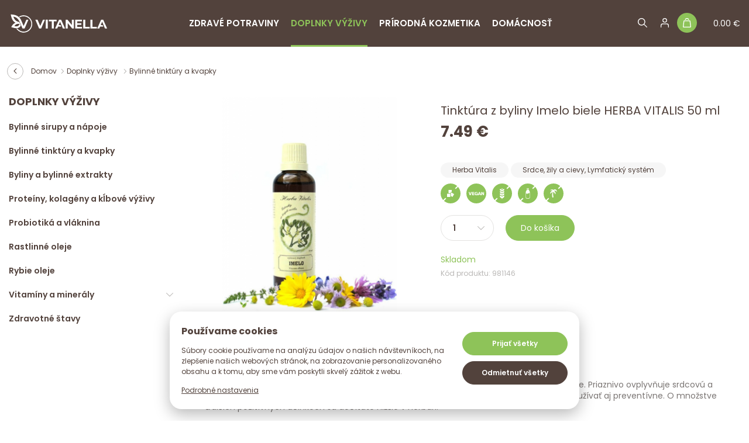

--- FILE ---
content_type: text/html; charset=UTF-8
request_url: https://www.vitanella.sk/tinktura-z-byliny-imelo-biele-herba-vitalis-50-ml
body_size: 17371
content:
<!doctype html>
<html lang="sk">

<head>
    <meta charset="utf-8">
    <meta name="viewport" content="width=device-width, initial-scale=1, maximum-scale=1, user-scalable=0" />
    <link rel="apple-touch-icon" sizes="180x180" href="/apple-touch-icon.png">
    <link rel="icon" type="image/svg+xml" href="/favicon.svg">
    <link rel="manifest" href="/site.webmanifest">
    <link rel="mask-icon" href="/safari-pinned-tab.svg" color="#52423c">
    <meta name="msapplication-TileColor" content="#52423c">
    <meta name="theme-color" content="#52423c">
    <meta name="format-detection" content="telephone=no">
    <meta name="facebook-domain-verification" content="yzv9xfky8y38275w1ou4sko2p54ukw" />
    <meta name="google-site-verification" content="jgvTO11G2Nz0qqCE_BI0hNMdWEGXFOweGMnjI-u8r-4" />

    <title>Tinktúra z byliny Imelo biele HERBA VITALIS 50 ml</title>
<meta name="description" content="Najväčšia predajňa so zdravou výživou v Trenčíne ♥ Široký výber produktov toho najlepšieho pre Vaše zdravie i krásu.">
<meta name="keywords" content="prírodná kozmetika, bio, zdravé potraviny, výživové doplnky, zdravá strava, pečenie, zdravotné šťavy, neera, bez obalu, na váhu, bezobal, lacné potraviny, lacné, výhodné">

	<meta property="og:title" content="Tinktúra z byliny Imelo biele HERBA VITALIS 50 ml" />
	<meta property="og:type" content="product" />
	<meta property="og:image" content="https://www.vitanella.sk/images/product/6289/thumbnail/iemlo.jpg" />
	<meta property="og:description" content="" />
    <!-- Font -->
<link rel="preconnect" href="https://fonts.googleapis.com">
<link rel="preconnect" href="https://fonts.gstatic.com" crossorigin>
<link href="https://fonts.googleapis.com/css2?family=Poppins:wght@400;500;600;700&display=swap" rel="stylesheet">
<link rel="stylesheet" href="/themes/front/assets/css/core.min.css" />
<link rel="stylesheet" href="/themes/front/assets/css/nouislider.min.css" />
<link rel="stylesheet" href="/themes/front/assets/css/skin.css?v=8" />
<link rel="stylesheet" href="/themes/front/assets/css/cookies_panel.css?v=1" />



    <script>
                        var page_loader = false;
            </script>

            
            <script type="text/javascript">
            //<![CDATA[
            var _hwq = _hwq || [];
            _hwq.push(['setKey', '479651740ED906ED32D4F4D23E800D46']);_hwq.push(['setTopPos', '60']);_hwq.push(['showWidget', '21']);(function() {
                var ho = document.createElement('script'); ho.type = 'text/javascript'; ho.async = true;
                ho.src = 'https://sk.im9.cz/direct/i/gjs.php?n=wdgt&sak=479651740ED906ED32D4F4D23E800D46';
                var s = document.getElementsByTagName('script')[0]; s.parentNode.insertBefore(ho, s);
            })();
            //]]>
        </script>
                <script async src="https://www.googletagmanager.com/gtag/js?id=UA-123371743-1"></script>
        <script>
            window.dataLayer = window.dataLayer || [];
            function gtag(){dataLayer.push(arguments);}
            gtag('js', new Date());
                        gtag('config', 'UA-123371743-1');
                        gtag('config', 'AW-795181576');
                        gtag('event', 'page_view');
        </script>
    
            <script>
            !function(f,b,e,v,n,t,s)
            {if(f.fbq)return;n=f.fbq=function(){n.callMethod?
                n.callMethod.apply(n,arguments):n.queue.push(arguments)};
                if(!f._fbq)f._fbq=n;n.push=n;n.loaded=!0;n.version='2.0';
                n.queue=[];t=b.createElement(e);t.async=!0;
                t.src=v;s=b.getElementsByTagName(e)[0];
                s.parentNode.insertBefore(t,s)}(window,document,'script',
                'https://connect.facebook.net/en_US/fbevents.js');
            fbq('init', '432813588614563');
            fbq('track', 'PageView');
        </script>
                <script>(function(w,d,s,l,i){w[l]=w[l]||[];w[l].push({'gtm.start':
                    new Date().getTime(),event:'gtm.js'});var f=d.getElementsByTagName(s)[0],
                j=d.createElement(s),dl=l!='dataLayer'?'&l='+l:'';j.async=true;j.src=
                'https://www.googletagmanager.com/gtm.js?id='+i+dl;f.parentNode.insertBefore(j,f);
            })(window,document,'script','dataLayer','GTM-T278FQ2');</script>
        
    
<script>
    var eshop_currency = 'EUR';
</script>

<script src="/themes/front/assets/js/jquery-2.1.4.min.js"></script>
<script src="/themes/front/assets/js/timber.master.min.js?v=3"></script>
<script src="/themes/front/assets/js/jquery.validate.min.js"></script>
<script src="/themes/front/assets/js/jquery.auto-complete.min.js"></script>
<script src="/themes/front/assets/js/jquery.inputmask.min.js"></script>
<script src="/themes/front/assets/js/wNumb.min.js"></script>
<script src="/themes/front/assets/js/nouislider.min.js"></script>
<script src="/themes/front/assets/js/absolute-eshop.js?v=3"></script>

    <script src="/assets/eshop/extra/sp_vitanella.js"></script>

</head>

<body class="shop single-product">
    <div id="absolute-cookies-panel" class="absolute-cookies">
    <div class="absolute-cookies-content">
        <div class="absolute-cookies-content-left">
            <div class="absolute-cookies-title">Používame cookies</div>
            <div class="absolute-cookies-text">Súbory cookie používame na analýzu údajov o našich návštevníkoch, na zlepšenie našich webových stránok, na zobrazovanie personalizovaného obsahu a k tomu, aby sme vám poskytli skvelý zážitok z webu.</div>
            <ul class="absolute-cookies-links">
                <li><a data-content="inline" data-aux-classes="tml-absolute-cookies-modal" data-toolbar="" data-modal-mode data-modal-width="700" data-lightbox-animation="fadeIn" href="#absolute-cookies-modal" class="lightbox-link absolute-cookies-link">Podrobné nastavenia</a></li>
                        </div>
        <div class="absolute-cookies-content-right">
            <a href="javascript:void(0);" class="no-page-fade button bkg-green color-white bkg-hover-green color-hover-white cookies-allow-all">Prijať všetky</a><br />
            <a href="javascript:void(0);" class="no-page-fade button bkg-theme color-white bkg-hover-theme color-hover-white cookies-forbid-all">Odmietnuť všetky</a>
        </div>
    </div>
</div>
<div id="absolute-cookies-modal" class="hide">
    <div class="absolute-cookies-modal-content">
        <div class="absolute-cookies-title">
            Čo sú cookies?        </div>
        <div class="absolute-cookies-text">
            Súbory cookie používame na analýzu údajov o našich návštevníkoch, na zlepšenie našich webových stránok, na zobrazovanie personalizovaného obsahu a k tomu, aby sme vám poskytli skvelý zážitok z webu.                    </div>
        <div class="absolute-cookies-modal-scroll-content">
            <div class="accordion absolute-cookies-accordion" data-toggle-icon data-toggle-multiple>
                <ul>
                    <li>
                        <label class="form-switch"><input type="checkbox" checked disabled><i></i></label>
                        <a href="#accordion-2-panel-1">Funkčné cookies</a>
                        <div id="accordion-2-panel-1">
                            <div class="accordion-content">
                                <p>Tieto súbory cookie sú nevyhnutné na fungovanie webovej stránky a nemožno ich vypnúť. Zvyčajne sa nastavujú ako reakcia na akciu, ktorú vykonáte na webovej stránke, napríklad nastavenie zabezpečenia, prihlásenie a vyplňovanie formulárov. Svôj prehliadač môžete nastaviť tak, aby blokoval súbory cookie alebo zasielal upozornenia na ne. Majte na pamäti, že niektoré stránky nebudú bez týchto súborov fungovať. Tieto súbory cookie neukladajú žiadne informácie, ktoré by sa dali priradiť ku konkrétnej osobe. Tieto súbory cookie môžeme nastaviť my alebo poskytovatelia tretích strán, ktorých služby na stránke využívame. Tieto súbory cookie neukladajú žiadne informácie, ktoré by sa dali priradiť ku konkrétnej osobe.</p>
                            </div>
                        </div>
                    </li>
                    <li>
                        <label class="form-switch"><input value="1" class="cookies_flag" type="checkbox" name="analytics"><i></i></label>
                        <a href="#accordion-2-panel-2">Analytické cookies</a>
                        <div id="accordion-2-panel-2">
                            <div class="accordion-content">
                                <p>Tieto súbory cookie sa používajú na zlepšenie fungovania webových stránok. Umožňujú nám rozpoznať a sledovať počet návštevníkov a monitorovať, ako návštevníci používajú webové stránky. Pomáhajú nám zlepšovať fungovanie webovej stránky, napríklad tým, že umožňujú používateľom ľahko nájsť to, čo hľadajú. Tieto súbory cookie nezhromažďujú informácie, ktoré by vás mohli identifikovať. Tieto nástroje používame na analýzu a pravidelné zlepšovanie funkčnosti našich webových stránok. Zhromaždené štatistiky môžeme použiť na zlepšenie užívateľského zážitku a na to, aby bola vaša návšteva stránky pre vás ako užívateľa zaujímavejšia.</p>
                            </div>
                        </div>
                    </li>
                    <li>
                        <label class="form-switch"><input value="1" class="cookies_flag" type="checkbox" name="marketing"><i></i></label>
                        <a href="#accordion-2-panel-3">Marketingové cookies</a>
                        <div id="accordion-2-panel-3">
                            <div class="accordion-content">
                                <p>Používajú sa na sledovanie preferencií užívateľa webovej stránky na účely cielenia reklamy, t. j. zobrazovania marketingových a reklamných správ (aj na webových lokalitách tretích strán), ktoré môžu byť pre návštevníka webovej stránky zaujímavé, v súlade s týmito preferenciami. Marketingové cookies používajú nástroje externých spoločností. Tieto marketingové súbory cookie použité len s vaším súhlasom.</p>
                            </div>
                        </div>
                    </li>
                </ul>
            </div>
        </div>
    </div>
    <div class="absolute-cookies-modal-bottom">
        <div class="absolute-cookies-modal-bottom-left">
            <a href="javascript:void(0);" class="no-page-fade button bkg-green color-white bkg-hover-green color-hover-white cookies-allow-all">Prijať všetky</a>
        </div>
        <div class="absolute-cookies-modal-bottom-right">
            <a href="javascript:void(0);" class="no-page-fade button bkg-theme color-white bkg-hover-theme color-hover-white cookies-save">Uložiť</a>
        </div>
    </div>
</div>

<script type="text/javascript">
    $(document).ready(function(){
        $("body").on('click', '.cookies-allow-all', function(){
            var values = {};
            $(".cookies_flag").each(function(i,e){
                values[$(e).attr('name')] = 1;
            })
            setCookies(values);
        });

        $("body").on('click', '.cookies-forbid-all', function(){
            var values = {};
            $(".cookies_flag").each(function(i,e){
                values[$(e).attr('name')] = 0;
            })
            setCookies(values);
        });

        $("body").on('click', '.cookies-save', function(){
            var values = {};
            $(".cookies_flag").each(function(i,e){
                values[$(e).attr('name')] = $(e).is(':checked') ? 1 : 0;
            })
            setCookies(values);
        });

        function setCookies(values) {
            $.ajax({
                type: "POST",
                url: "/cookies/set",
                data: {values : values},
                success: function(data){
                    if (data.result){
                        $("#absolute-cookies-panel").remove();
                        $("#absolute-cookies-modal").remove();
                        if ($("#tml-exit").length) {
                            $("#tml-exit").click();
                        }
                    } else {
                        show_message(data.message, 'error');
                    }
                },
                dataType: 'JSON',
                beforeSend: function(){
                }
            });
        }
    })
</script>
            
            <!-- Google Tag Manager (noscript) -->
        <noscript><iframe src="https://www.googletagmanager.com/ns.html?id=GTM-T278FQ2" height="0" width="0" style="display:none;visibility:hidden"></iframe></noscript>
        <!-- End Google Tag Manager (noscript) -->
    
    <div id='papPlaceholder'></div>
<script type="text/javascript">
    (function(d,t) {
        var script = d.createElement(t); script.id= 'pap_x2s6df8d'; script.async = true;
        script.src = '//login.dognet.sk/scripts/fj27g82d';
        script.onload = script.onreadystatechange = function() {
            var rs = this.readyState; if (rs && (rs != 'complete') && (rs != 'loaded')) return;
            PostAffTracker.setAccountId('c573f35e');
            try { var CampaignID='2d266995';
                PostAffTracker.track(); } catch (e) {}
        }
        var placeholder = document.getElementById('papPlaceholder');
        placeholder.parentNode.insertBefore(script, placeholder);
        placeholder.parentNode.removeChild(placeholder);
    })(document, 'script');
</script>

</div>
</div>    
    <script>
	var message_order_no_terms = 'Musíte súhlasiť s obchodnými podmienkami';
	var message_validation_phone_format = 'Telefón má nesprávny formát.';
	var message_validation_passwords_equal = 'Heslá sa musia zhodovať.';
	var message_validation_password_length = 'Heslo musí mať dĺžku aspoň 6 znakov.';
	var message_validation_zip_format = 'Nesprávne zadané PSČ - zadajte bez medzery.';
	var message_validation_email_format = 'Email má nesprávny formát.';
	var message_validation_email_unique = 'Zadaný email už je u nás zaregistrovaný.';
	var message_validation_ico_format = 'IČO musí obsahovať 8 čísel.';
	var message_added_to_cart = 'Produkt bol pridaný do košíka.';
	var message_show_filter = 'Zobraziť filter';
    var message_hide_filter = 'Skryť filter';
    var max_cart_quantity_limit = 1000;
    var max_cart_quantity = 'Limit na počet kusov v košíku je 1000';
    var is_order_location = 0;

</script>
    <aside id="aside" class="side-navigation-wrapper enter-right side-menu" data-no-scrollbar data-animation="push-in">
    <div class="side-navigation-scroll-pane">
        <div class="side-navigation-inner">
            <div class="side-navigation-header">
                <h2>Menu</h2>
                <div class="navigation-hide side-nav-hide">
                    <a href="#">
                        <span class="icon-cancel medium"></span>
                    </a>
                </div>
            </div>
            <nav class="side-navigation nav-block">
                <ul>
                                                                
            <li class=' has-submenu'>

                                
                <a href="/zdrave-potraviny">Zdravé potraviny</a>

                                    <span class=" menu-opener-aside"></span>
                
                
                                        
                                            <ul class='sub-menu closed'>
                    
                                                                                            <li class=' has-submenu'>

                            <a href="/bez-obalu">Bez obalu</a>

                                                            <span class=" menu-opener-aside"></span>
                            
                            
                                                                
                                <ul class='closed'>
                                                                            <li>
                                            <a href="/cestoviny-bez-obalu">Cestoviny</a>
                                        </li>
                                                                            <li>
                                            <a href="/caje-bez-obalu">Čaje</a>
                                        </li>
                                                                            <li>
                                            <a href="/kase-musli-vlocky-bez-obalu">Kaše, müsli, vločky</a>
                                        </li>
                                                                            <li>
                                            <a href="/koreniny-a-dochucovadla-bez-obalu">Koreniny a dochucovadlá</a>
                                        </li>
                                                                            <li>
                                            <a href="/orechy-a-semena-bez-obalu">Orechy a semená</a>
                                        </li>
                                                                            <li>
                                            <a href="/sladkosti-a-cukrovinky-bez-obalu">Sladkosti a cukrovinky</a>
                                        </li>
                                                                            <li>
                                            <a href="/strukoviny-obilniny-ryza-bez-obalu">Strukoviny, obilniny, ryža</a>
                                        </li>
                                                                            <li>
                                            <a href="/susene-ovocie-bez-obalu">Sušené ovocie</a>
                                        </li>
                                                                    </ul>
                            
                        </li>
                                                                                            <li class=' has-submenu'>

                            <a href="/cestoviny">Cestoviny</a>

                                                            <span class=" menu-opener-aside"></span>
                            
                            
                                                                
                                <ul class='closed'>
                                                                            <li>
                                            <a href="/kukuricne-cestoviny">Kukuričné cestoviny</a>
                                        </li>
                                                                            <li>
                                            <a href="/psenicne-cestoviny">Pšeničné cestoviny</a>
                                        </li>
                                                                            <li>
                                            <a href="/ryzove-cestoviny">Ryžové cestoviny</a>
                                        </li>
                                                                            <li>
                                            <a href="/strukovinove-cestoviny">Strukovinové cestoviny</a>
                                        </li>
                                                                            <li>
                                            <a href="/spaldove-cestoviny">Špaldové cestoviny</a>
                                        </li>
                                                                    </ul>
                            
                        </li>
                                                                                            <li class=' has-submenu'>

                            <a href="/caje">Čaje</a>

                                                            <span class=" menu-opener-aside"></span>
                            
                            
                                                                
                                <ul class='closed'>
                                                                            <li>
                                            <a href="/bylinne-caje">Bylinné čaje</a>
                                        </li>
                                                                            <li>
                                            <a href="/cajove-prislusenstvo">Čajové príslušenstvo</a>
                                        </li>
                                                                            <li>
                                            <a href="/cierne-caje">Čierne čaje</a>
                                        </li>
                                                                            <li>
                                            <a href="/ovocne-caje">Ovocné čaje</a>
                                        </li>
                                                                            <li>
                                            <a href="/zdravotne-caje">Zdravotné čaje</a>
                                        </li>
                                                                            <li>
                                            <a href="/zelene-caje">Zelené čaje</a>
                                        </li>
                                                                    </ul>
                            
                        </li>
                                                                                            <li class=' has-submenu'>

                            <a href="/dzemy-natierky-vyzivy">Džemy, nátierky, výživy</a>

                                                            <span class=" menu-opener-aside"></span>
                            
                            
                                                                
                                <ul class='closed'>
                                                                            <li>
                                            <a href="/dzemy-a-lekvare">Džemy a lekváre</a>
                                        </li>
                                                                            <li>
                                            <a href="/natierky">Nátierky</a>
                                        </li>
                                                                            <li>
                                            <a href="/orieskove-kremy">Orieškové krémy</a>
                                        </li>
                                                                            <li>
                                            <a href="/ovocne-vyzivy">Ovocné výživy</a>
                                        </li>
                                                                    </ul>
                            
                        </li>
                                                                                            <li class=' has-submenu'>

                            <a href="/kase-musli-a-vlocky">Kaše, müsli a vločky</a>

                                                            <span class=" menu-opener-aside"></span>
                            
                            
                                                                
                                <ul class='closed'>
                                                                            <li>
                                            <a href="/ceralie-a-musli">Cereálie a müsli</a>
                                        </li>
                                                                            <li>
                                            <a href="/kase">Kaše</a>
                                        </li>
                                                                            <li>
                                            <a href="/vlocky">Vločky</a>
                                        </li>
                                                                    </ul>
                            
                        </li>
                                                                                            <li class=' has-submenu'>

                            <a href="/kava-a-nahrady-kavy">Káva a náhrady kávy</a>

                                                            <span class=" menu-opener-aside"></span>
                            
                            
                                                                
                                <ul class='closed'>
                                                                            <li>
                                            <a href="/kava">Káva</a>
                                        </li>
                                                                            <li>
                                            <a href="/nahrady-kavy">Náhrady kávy</a>
                                        </li>
                                                                            <li>
                                            <a href="/prislusenstvo-ku-kave">Príslušenstvo ku káve</a>
                                        </li>
                                                                    </ul>
                            
                        </li>
                                                                                            <li class=' has-submenu'>

                            <a href="/koreniny-sol-a-dochucovadla">Koreniny, soľ a dochucovadlá</a>

                                                            <span class=" menu-opener-aside"></span>
                            
                            
                                                                
                                <ul class='closed'>
                                                                            <li>
                                            <a href="/bujony">Bujóny</a>
                                        </li>
                                                                            <li>
                                            <a href="/dochucovadla-a-omacky">Dochucovadlá a omáčky</a>
                                        </li>
                                                                            <li>
                                            <a href="/jednodruhove-koreniny">Jednodruhové koreniny</a>
                                        </li>
                                                                            <li>
                                            <a href="/smotany">Smotany</a>
                                        </li>
                                                                            <li>
                                            <a href="/sol">Soľ</a>
                                        </li>
                                                                            <li>
                                            <a href="/skrob-a-zahustovadla">Škrob a zahusťovadlá</a>
                                        </li>
                                                                            <li>
                                            <a href="/zmesi-korenin">Zmesi korenín</a>
                                        </li>
                                                                    </ul>
                            
                        </li>
                                                                                            <li>

                            <a href="/maso-ryby-a-lahodky">Mäso, ryby a lahôdky</a>

                            
                            
                        </li>
                                                                                            <li class=' has-submenu'>

                            <a href="/napoje">Nápoje</a>

                                                            <span class=" menu-opener-aside"></span>
                            
                            
                                                                
                                <ul class='closed'>
                                                                            <li>
                                            <a href="/dzusy-a-stavy">Džúsy a šťavy</a>
                                        </li>
                                                                            <li>
                                            <a href="/limonady">Limonády</a>
                                        </li>
                                                                            <li>
                                            <a href="/medovina">Medovina</a>
                                        </li>
                                                                            <li>
                                            <a href="/mlieko-a-nahrady-mlieka">Mlieko a náhrady mlieka</a>
                                        </li>
                                                                            <li>
                                            <a href="/sirupy">Sirupy</a>
                                        </li>
                                                                            <li>
                                            <a href="/vina">Vína</a>
                                        </li>
                                                                            <li>
                                            <a href="/vody-a-mineralky">Vody a minerálky</a>
                                        </li>
                                                                    </ul>
                            
                        </li>
                                                                                            <li class=' has-submenu'>

                            <a href="/oleje-a-octy">Oleje a octy</a>

                                                            <span class=" menu-opener-aside"></span>
                            
                            
                                                                
                                <ul class='closed'>
                                                                            <li>
                                            <a href="/octy">Octy</a>
                                        </li>
                                                                            <li>
                                            <a href="/oleje">Oleje</a>
                                        </li>
                                                                    </ul>
                            
                        </li>
                                                                                            <li class=' has-submenu'>

                            <a href="/pecenie">Pečenie</a>

                                                            <span class=" menu-opener-aside"></span>
                            
                            
                                                                
                                <ul class='closed'>
                                                                            <li>
                                            <a href="/krupice">Krupice</a>
                                        </li>
                                                                            <li>
                                            <a href="/muky">Múky</a>
                                        </li>
                                                                            <li>
                                            <a href="/pomocky-na-pecenie">Pomôcky na pečenie</a>
                                        </li>
                                                                            <li>
                                            <a href="/prisady-na-pecenie">Prísady na pečenie</a>
                                        </li>
                                                                            <li>
                                            <a href="/struhanky">Strúhanky</a>
                                        </li>
                                                                    </ul>
                            
                        </li>
                                                                                            <li class=' has-submenu'>

                            <a href="/pre-sportovcov">Pre športovcov</a>

                                                            <span class=" menu-opener-aside"></span>
                            
                            
                                                                
                                <ul class='closed'>
                                                                            <li>
                                            <a href="/energeticke-gely">Energetické gély</a>
                                        </li>
                                                                            <li>
                                            <a href="/energeticke-tycinky">Energetické tyčinky</a>
                                        </li>
                                                                            <li>
                                            <a href="/proteinove-snacky">Proteínové snacky</a>
                                        </li>
                                                                    </ul>
                            
                        </li>
                                                                                            <li class=' has-submenu'>

                            <a href="/sladidla-cukor-a-med">Sladidlá, cukor a med</a>

                                                            <span class=" menu-opener-aside"></span>
                            
                            
                                                                
                                <ul class='closed'>
                                                                            <li>
                                            <a href="/cukor">Cukor</a>
                                        </li>
                                                                            <li>
                                            <a href="/medy-a-medove-produkty">Med a medové produkty</a>
                                        </li>
                                                                            <li>
                                            <a href="/sirupy-na-varenie-a-pecenie">Sirupy na varenie a pečenie</a>
                                        </li>
                                                                    </ul>
                            
                        </li>
                                                                                            <li class=' has-submenu'>

                            <a href="/sladkosti-a-cukrovinky">Sladkosti a cukrovinky</a>

                                                            <span class=" menu-opener-aside"></span>
                            
                            
                                                                
                                <ul class='closed'>
                                                                            <li>
                                            <a href="/cukriky">Cukríky</a>
                                        </li>
                                                                            <li>
                                            <a href="/cokolady-a-cokoladove-produkty">Čokolády a čokoládové produkty</a>
                                        </li>
                                                                            <li>
                                            <a href="/ovocne-trubicky">Ovocné trubičky</a>
                                        </li>
                                                                            <li>
                                            <a href="/pudingy">Pudingy</a>
                                        </li>
                                                                            <li>
                                            <a href="/susienky-a-piskoty">Sušienky a piškóty</a>
                                        </li>
                                                                            <li>
                                            <a href="/tycinky">Tyčinky</a>
                                        </li>
                                                                            <li>
                                            <a href="/zuvacky-a-lizanky">Žuvačky a lízanky</a>
                                        </li>
                                                                    </ul>
                            
                        </li>
                                                                                            <li class=' has-submenu'>

                            <a href="/slane-pochutiny">Slané pochutiny</a>

                                                            <span class=" menu-opener-aside"></span>
                            
                            
                                                                
                                <ul class='closed'>
                                                                            <li>
                                            <a href="/cipsy">Čipsy</a>
                                        </li>
                                                                            <li>
                                            <a href="/chrumky">Chrumky</a>
                                        </li>
                                                                            <li>
                                            <a href="/krehke-platky-a-chlebicky">Krehké plátky a chlebíčky</a>
                                        </li>
                                                                            <li>
                                            <a href="/slane-tycinky">Slané tyčinky</a>
                                        </li>
                                                                    </ul>
                            
                        </li>
                                                                                            <li class=' has-submenu'>

                            <a href="/strukoviny-oblininy-a-ryza">Strukoviny, obilniny a ryža</a>

                                                            <span class=" menu-opener-aside"></span>
                            
                            
                                                                
                                <ul class='closed'>
                                                                            <li>
                                            <a href="/obilniny">Obilniny</a>
                                        </li>
                                                                            <li>
                                            <a href="/ryza">Ryža</a>
                                        </li>
                                                                            <li>
                                            <a href="/strukoviny">Strukoviny</a>
                                        </li>
                                                                    </ul>
                            
                        </li>
                                                                                            <li class=' has-submenu'>

                            <a href="/susene-plody-orechy-a-semienka">Sušené plody, orechy a semienka</a>

                                                            <span class=" menu-opener-aside"></span>
                            
                            
                                                                
                                <ul class='closed'>
                                                                            <li>
                                            <a href="/kakao-a-kakaove-boby">Kakao a kakaové bôby</a>
                                        </li>
                                                                            <li>
                                            <a href="/lyofilizovanie-ovocie">Lyofilizované ovocie</a>
                                        </li>
                                                                            <li>
                                            <a href="/orechy">Orechy</a>
                                        </li>
                                                                            <li>
                                            <a href="/plody-v-cokolade">Plody v čokoláde</a>
                                        </li>
                                                                            <li>
                                            <a href="/semienka">Semienka</a>
                                        </li>
                                                                            <li>
                                            <a href="/semienka-na-klicenie">Semienka na klíčenie</a>
                                        </li>
                                                                            <li>
                                            <a href="/susene-ovocie">Sušené ovocie</a>
                                        </li>
                                                                    </ul>
                            
                        </li>
                                                                                            <li>

                            <a href="/trvanlive-potraviny">Trvanlivé potraviny</a>

                            
                            
                        </li>
                                                                                            <li>

                            <a href="/zmesi-na-varenie-a-pecenie">Zmesi na varenie a pečenie</a>

                            
                            
                        </li>
                    
                                            </ul>
                                                </li>
                                            
            <li class=' current has-submenu'>

                                
                <a href="/doplnky-vyzivy">Doplnky výživy</a>

                                    <span class="active menu-opener-aside"></span>
                
                
                                        
                                            <ul class='sub-menu opened'>
                    
                                                                                            <li>

                            <a href="/bylinne-sirupy-a-napoje">Bylinné sirupy a nápoje</a>

                            
                            
                        </li>
                                                                                            <li class='current'>

                            <a href="/bylinne-tinktury-a-kvapky">Bylinné tinktúry a kvapky</a>

                            
                            
                        </li>
                                                                                            <li>

                            <a href="/byliny-a-bylinne-extrakty">Byliny a bylinné extrakty</a>

                            
                            
                        </li>
                                                                                            <li>

                            <a href="/proteiny-kolageny-a-klbove-vyzivy">Proteíny, kolagény a kĺbové výživy</a>

                            
                            
                        </li>
                                                                                            <li>

                            <a href="/probiotika-a-vlaknina">Probiotiká a vláknina</a>

                            
                            
                        </li>
                                                                                            <li>

                            <a href="/rastlinne-oleje">Rastlinné oleje</a>

                            
                            
                        </li>
                                                                                            <li>

                            <a href="/rybie-oleje">Rybie oleje</a>

                            
                            
                        </li>
                                                                                            <li class=' has-submenu'>

                            <a href="/vitaminy-a-mineraly">Vitamíny a minerály</a>

                                                            <span class=" menu-opener-aside"></span>
                            
                            
                                                                
                                <ul class='closed'>
                                                                            <li>
                                            <a href="/vitaminy">Vitamíny</a>
                                        </li>
                                                                            <li>
                                            <a href="/mineraly">Minerály</a>
                                        </li>
                                                                            <li>
                                            <a href="/lipozomalne-doplnky">Lipozomálne doplnky</a>
                                        </li>
                                                                    </ul>
                            
                        </li>
                                                                                            <li>

                            <a href="/zdravotne-stavy">Zdravotné štavy</a>

                            
                            
                        </li>
                    
                                            </ul>
                                                </li>
                                            
            <li class=' has-submenu'>

                                
                <a href="/prirodna-kozmetika">Prírodná kozmetika</a>

                                    <span class=" menu-opener-aside"></span>
                
                
                                        
                                            <ul class='sub-menu closed'>
                    
                                                                                            <li class=' has-submenu'>

                            <a href="/hygienicke-potreby">Hygienické potreby</a>

                                                            <span class=" menu-opener-aside"></span>
                            
                            
                                                                
                                <ul class='closed'>
                                                                            <li>
                                            <a href="/damska-hygiena">Dámska hygiena</a>
                                        </li>
                                                                            <li>
                                            <a href="/odlicovacie-tampony-a-tycinky">Odličovacie tampóny a tyčinky</a>
                                        </li>
                                                                    </ul>
                            
                        </li>
                                                                                            <li class=' has-submenu'>

                            <a href="/plet">Pleť</a>

                                                            <span class=" menu-opener-aside"></span>
                            
                            
                                                                
                                <ul class='closed'>
                                                                            <li>
                                            <a href="/balzamy-na-pery">Balzámy na pery</a>
                                        </li>
                                                                            <li>
                                            <a href="/cistenie-tvare">Čistenie tváre</a>
                                        </li>
                                                                            <li>
                                            <a href="/pletove-kremy">Pleťové krémy</a>
                                        </li>
                                                                            <li>
                                            <a href="/pletove-masky">Pleťové masky</a>
                                        </li>
                                                                            <li>
                                            <a href="/pletove-peelingy">Pleťové peelingy</a>
                                        </li>
                                                                            <li>
                                            <a href="/pletove-sera-a-oleje">Pleťové séra a oleje</a>
                                        </li>
                                                                            <li>
                                            <a href="/prislusenstvo">Príslušenstvo</a>
                                        </li>
                                                                    </ul>
                            
                        </li>
                                                                                            <li class=' has-submenu'>

                            <a href="/telo">Telo</a>

                                                            <span class=" menu-opener-aside"></span>
                            
                            
                                                                
                                <ul class='closed'>
                                                                            <li>
                                            <a href="/dezodoranty">Dezodoranty</a>
                                        </li>
                                                                            <li>
                                            <a href="/do-kupela">Do kúpeľa</a>
                                        </li>
                                                                            <li>
                                            <a href="/holenie-a-epilacia">Holenie a epilácia</a>
                                        </li>
                                                                            <li>
                                            <a href="/intimna-starostlivost">Intímna starostlivosť</a>
                                        </li>
                                                                            <li>
                                            <a href="/mydla">Mydlá</a>
                                        </li>
                                                                            <li>
                                            <a href="/opalovanie">Opaľovanie</a>
                                        </li>
                                                                            <li>
                                            <a href="/parfumy">Parfumy</a>
                                        </li>
                                                                            <li>
                                            <a href="/repelenty">Repelenty</a>
                                        </li>
                                                                            <li>
                                            <a href="/sprchovacie-gely">Sprchovacie gély</a>
                                        </li>
                                                                            <li>
                                            <a href="/starostlivost-o-ruky-a-nohy">Starostlivosť o ruky a nohy</a>
                                        </li>
                                                                            <li>
                                            <a href="/specialna-starostlivost">Špeciálna starostlivosť</a>
                                        </li>
                                                                            <li>
                                            <a href="/telove-a-masazne-oleje">Telové a masážne oleje</a>
                                        </li>
                                                                            <li>
                                            <a href="/telove-mlieka-a-kremy">Telové mlieka a krémy </a>
                                        </li>
                                                                            <li>
                                            <a href="/telove-peelingy">Telové peelingy</a>
                                        </li>
                                                                    </ul>
                            
                        </li>
                                                                                            <li class=' has-submenu'>

                            <a href="/ustna-hygiena">Ústna hygiena</a>

                                                            <span class=" menu-opener-aside"></span>
                            
                            
                                                                
                                <ul class='closed'>
                                                                            <li>
                                            <a href="/ustne-vody">Ústne vody</a>
                                        </li>
                                                                            <li>
                                            <a href="/zubne-kefky">Zubné kefky</a>
                                        </li>
                                                                            <li>
                                            <a href="/zubne-pasty">Zubné pasty</a>
                                        </li>
                                                                    </ul>
                            
                        </li>
                                                                                            <li class=' has-submenu'>

                            <a href="/vlasy">Vlasy</a>

                                                            <span class=" menu-opener-aside"></span>
                            
                            
                                                                
                                <ul class='closed'>
                                                                            <li>
                                            <a href="/farby-na-vlasy">Farby na vlasy</a>
                                        </li>
                                                                            <li>
                                            <a href="/kondicionery-a-balzamy">Kondicionéry a balzámy</a>
                                        </li>
                                                                            <li>
                                            <a href="/laky-a-tuzidla">Laky a tužidlá</a>
                                        </li>
                                                                            <li>
                                            <a href="/masky-oleje-a-sera">Masky, oleje a séra</a>
                                        </li>
                                                                            <li>
                                            <a href="/sampony">Šampóny</a>
                                        </li>
                                                                    </ul>
                            
                        </li>
                    
                                            </ul>
                                                </li>
                                            
            <li class=' has-submenu'>

                                
                <a href="/domacnost">Domácnosť</a>

                                    <span class=" menu-opener-aside"></span>
                
                
                                        
                                            <ul class='sub-menu closed'>
                    
                                                                                            <li class=' has-submenu'>

                            <a href="/aromaterapia">Aromaterapia</a>

                                                            <span class=" menu-opener-aside"></span>
                            
                            
                                                                
                                <ul class='closed'>
                                                                            <li>
                                            <a href="/aroma-difuzery">Aróma difuzéry</a>
                                        </li>
                                                                            <li>
                                            <a href="/esencialne-oleje">Esenciálne oleje</a>
                                        </li>
                                                                            <li>
                                            <a href="/nosne-inhalatory">Nosné inhalátory</a>
                                        </li>
                                                                            <li>
                                            <a href="/osviezovace-do-auta">Osviežovače do auta</a>
                                        </li>
                                                                            <li>
                                            <a href="/vonne-tycinky-a-vydymovadla">Vonné tyčinky a vydymovadlá</a>
                                        </li>
                                                                    </ul>
                            
                        </li>
                                                                                            <li class=' has-submenu'>

                            <a href="/do-kuchyne">Do kuchyne</a>

                                                            <span class=" menu-opener-aside"></span>
                            
                            
                                                                
                                <ul class='closed'>
                                                                            <li>
                                            <a href="/dozy">Dózy</a>
                                        </li>
                                                                            <li>
                                            <a href="/flase-a-termosky">Fľaše a termosky</a>
                                        </li>
                                                                            <li>
                                            <a href="/hrnceky-a-misky">Hrnčeky a misky</a>
                                        </li>
                                                                            <li>
                                            <a href="/kefy-na-riad">Kefy na riad</a>
                                        </li>
                                                                            <li>
                                            <a href="/sacky">Sáčky</a>
                                        </li>
                                                                            <li>
                                            <a href="/slamky">Slamky</a>
                                        </li>
                                                                    </ul>
                            
                        </li>
                                                                                            <li>

                            <a href="/doplnky-do-kupelne">Doplnky do kúpeľne</a>

                            
                            
                        </li>
                                                                                            <li class=' has-submenu'>

                            <a href="/drogeria">Drogéria</a>

                                                            <span class=" menu-opener-aside"></span>
                            
                            
                                                                
                                <ul class='closed'>
                                                                            <li>
                                            <a href="/cistiace-prostriedky">Čistiace prostriedky</a>
                                        </li>
                                                                            <li>
                                            <a href="/pracie-prostriedky">Pracie prostriedky</a>
                                        </li>
                                                                            <li>
                                            <a href="/umyvanie-riadu">Umývanie riadu</a>
                                        </li>
                                                                            <li>
                                            <a href="/utierky">Utierky</a>
                                        </li>
                                                                    </ul>
                            
                        </li>
                                                                                            <li>

                            <a href="/papierovy-sortiment">Papierový sortiment</a>

                            
                            
                        </li>
                                                                                            <li>

                            <a href="/sviecky">Sviečky </a>

                            
                            
                        </li>
                                                                                            <li>

                            <a href="/tasky-a-sietovky">Tašky a sieťovky</a>

                            
                            
                        </li>
                    
                                            </ul>
                                                </li>
                                            
            <li class=' has-submenu'>

                                                                    
                <a class='no-page-fade' href=""></a>

                                    <span class=" menu-opener-aside"></span>
                
                
                                        
                                            <ul class='sub-menu closed'>
                    
                                                                                            <li class=' has-submenu'>

                            <a href=""></a>

                                                            <span class=" menu-opener-aside"></span>
                            
                            
                                                                
                                <ul class='closed'>
                                                                            <li>
                                            <a href="/farby-na-obocie-a-riasy">Farby na obočie a riasy</a>
                                        </li>
                                                                            <li>
                                            <a href="/lesky-na-pery">Lesky na pery</a>
                                        </li>
                                                                            <li>
                                            <a href="/licenky-a-bronzery">Lícenky a bronzéry</a>
                                        </li>
                                                                            <li>
                                            <a href="/make-up-a-korektory">Make-up a korektory</a>
                                        </li>
                                                                            <li>
                                            <a href="/ocne-linky">Očné linky</a>
                                        </li>
                                                                            <li>
                                            <a href="/ocne-tiene-a-ceruzky">Očné tiene a ceruzky</a>
                                        </li>
                                                                            <li>
                                            <a href="/pripravky-na-nechty">Prípravky na nechty</a>
                                        </li>
                                                                            <li>
                                            <a href="/pudre">Púdre</a>
                                        </li>
                                                                            <li>
                                            <a href="/riasenky">Riasenky</a>
                                        </li>
                                                                            <li>
                                            <a href="/ruze-a-ceruzky-na-pery">Rúže a ceruzky na pery</a>
                                        </li>
                                                                            <li>
                                            <a href="/starostlivost-o-nechty">Starostlivosť o nechty</a>
                                        </li>
                                                                    </ul>
                            
                        </li>
                    
                                            </ul>
                                                </li>
        
                                    </ul>
                <ul class="side-bottom-menu">
                                                                
            <li >

                                
                <a href="/obchodne-podmienky">Obchodné podmienky</a>

                
                            </li>
                                            
            <li >

                                
                <a href="/platba">Platba</a>

                
                            </li>
                                            
            <li >

                                
                <a href="/kontakt">Kontakt</a>

                
                            </li>
        
                </ul>
            </nav>
        </div>
    </div>
</aside>


<aside id="cart-aside" class="side-navigation-wrapper enter-right side-cart" data-no-scrollbar data-animation="push-in">
    <div class="side-navigation-scroll-pane">
        <div class="side-navigation-inner">
            <div class="side-navigation-header">
                <h2>Váš košík</h2>
                <div class="navigation-hide side-nav-hide">
                    <a href="#">
                        <span class="icon-cancel medium"></span>
                    </a>
                </div>
            </div>
            <nav class="side-navigation nav-block">
                                    <div class="column width-12 bkg-white center pt-30 pb-30">
                        Košík neobsahuje žiadne produkty.                    </div>
                            </nav>
            <div class="side-navigation-footer">
                <div class="side-cart-shipping-info">
                                            <div class="side-cart-shipping-info-header">
                            <div class="side-cart-shipping-info-header-left">
                                <strong>Doprava zdarma</strong>
                            </div>
                            <div class="side-cart-shipping-info-header-right">
                                <img src="/themes/front/assets/images/transport_black.svg" alt="">
                            </div>
                        </div>
                        <div class="side-cart-shipping-info-indicator">
                            <div style="width:0%"></div>
                        </div>
                                                                <div class="side-cart-shipping-info-status">
                            Zostáva nakúpiť už len za 51.25 &euro;                        </div>
                                        <div class="side-cart-shipping-info-footer">
                        <div class="side-cart-shipping-info-footer-top">

                            <div class="side-cart-shipping-info-footer-top-left">
                                                                    Spolu <span>s DPH</span>                                                            </div>

                            <div class="side-cart-shipping-info-footer-top-right">
                                <strong>0.00 &euro;</strong>
                            </div>
                        </div>
                        <div class="side-cart-shipping-info-footer-bottom">
                                                    </div>
                    </div>
                </div>
            </div>
        </div>
    </div>
</aside>
    <aside id="login-aside" class="side-navigation-wrapper enter-right side-login" data-no-scrollbar data-animation="push-in">
    <div class="side-navigation-scroll-pane">
        <div class="side-navigation-inner">
            <div class="side-navigation-header">
                <h2>Prihlásenie</h2>
                <div class="navigation-hide side-nav-hide">
                    <a href="#">
                        <span class="icon-cancel medium"></span>
                    </a>
                </div>
            </div>
            <nav class="side-navigation nav-block">
                <div class="side-login-wrapper">
                    <form class="side-login-form no-page-fade" id="login-form-popup" action="/eshop/checkout/login" method="post">
<input type="hidden" value="NmF5ektxTlJqSXVWN0tLZUxIeG5xS1ZyNGg2Vl9zZDcYr0gP4QKpu2bFaWZ-XpBK_FKUc72eA7TpBA-dyxNq-w==" name="YII_CSRF_TOKEN" />                        <input placeholder="E-mail" class="" type="email" value="" name="login-form-popup[username]" id="login-form-popup_username" />                        <input placeholder="Heslo" class="" type="password" value="" name="login-form-popup[password]" id="login-form-popup_password" />                        <input type="submit" class="button bkg-green color-white bkg-hover-green color-hover-white no-page-fade" value="Prihlásiť">
                        <a href="/obnova-hesla" class="forget-password">Zabudli ste heslo?</a>
                    </form>                    <div class="side-registration">
                        <h3>Nemáte ešte účet?</h3>
                        <div class="registration-link">
                            <a href="/registracia">Zaregistrujte sa</a>
                        </div>
                        <a href="/registracia" class="button border-theme color-theme bkg-hover-theme color-hover-white">Registrácia</a>
                    </div>
                </div>
            </nav>
        </div>
    </div>
</aside>

<aside id="search-aside" class="side-navigation-wrapper enter-right side-search" data-no-scrollbar data-animation="push-in">
    <div class="side-navigation-scroll-pane">
        <div class="side-navigation-inner">
            <div class="side-navigation-header">
                <h2>Vyhľadávanie</h2>
                <div class="navigation-hide side-nav-hide">
                    <a href="#">
                        <span class="icon-cancel medium"></span>
                    </a>
                </div>
            </div>
            <nav class="side-navigation nav-block">
                <form class="side-search-form" action="/vyhladavanie">
                    <input name="term" id="search-input-new" type="text" placeholder="Hľadať">
                    <input type="submit" id="aside_search_submit" value="">
                </form>
                <div id="search-aside-results" class="search-autocomplete autocomplete-suggestions ">

                </div>
            </nav>
            <div class="side-navigation-footer" style="display:none;">
                <a id="aside_search_more_link" href="/vyhladavanie" class="button bkg-green color-white bkg-hover-green color-hover-white">Zobraziť ďalšie výsledky</a>
            </div>
        </div>
    </div>
</aside>


    
                    
    <div class="wrapper">
        <div class="wrapper-inner">
            <header class="header header-fixed header-fixed-on-mobile" data-bkg-threshold="100" data-compact-threshold="100">
    <div class="header-inner">
        <div class="row nav-bar">
            <div class="column width-12 nav-bar-inner center">
                <div class="logo">
                    <div class="logo-inner">
                        <a href="/"><img src="/themes/front/assets/images/logo.svg" alt="Vitanella"/></a>
                    </div>
                </div>
                <nav class="navigation nav-block secondary-navigation nav-right header-login-btn absolute-header-cart">
    <ul>
        <li class="header-icon-search">
            <a href="javascript:void(0);" id="search-aside-header" class="side-nav-show no-page-fade" data-target="search-aside" data-target-focus="#search-input-new"></a>
        </li>
                    <li class="header-icon-account">
                <a href="javascript:void(0);" id="login-aside-header" data-target="login-aside" class="no-page-fade header-login side-nav-show"></a>
            </li>
                            <li class="header-icon-cart ">
                <a href="javascript:void(0);" class="side-nav-show no-page-fade absolute-refreshable-wrapper" data-target="cart-aside">
                    <span class="cart-price absolute-refreshable">
                        0.00 &euro;                    </span>
                    <span class="cart-count absolute-refreshable">0</span>
                </a>
            </li>
                <li class="header-icon-menu">
            <a href="javascript:void(0);" class="side-nav-show no-page-fade" data-target="aside"></a>
        </li>

    </ul>
</nav>
                <nav class="navigation nav-block primary-navigation nav-center">
                    <ul>
                                                                    
            <li class='contains-mega-sub-menu'>

                                
                <a href="/zdrave-potraviny">Zdravé potraviny</a>

                
                
                                        
                                            <div class="mega-sub-menu">
                            <div class="row">
                                <div class="column width-12">
                                    <div class="mega-sub-menu-title">Zdravé potraviny</div>
                                </div>
                                <div class="column width-12">
                                    <ul class="mega-sub-menu-categories">
                    
                                                                                            <li>

                            <a href="/bez-obalu">Bez obalu</a>

                            
                            
                        </li>
                                                                                            <li>

                            <a href="/cestoviny">Cestoviny</a>

                            
                            
                        </li>
                                                                                            <li>

                            <a href="/caje">Čaje</a>

                            
                            
                        </li>
                                                                                            <li>

                            <a href="/dzemy-natierky-vyzivy">Džemy, nátierky, výživy</a>

                            
                            
                        </li>
                                                                                            <li>

                            <a href="/kase-musli-a-vlocky">Kaše, müsli a vločky</a>

                            
                            
                        </li>
                                                                                            <li>

                            <a href="/kava-a-nahrady-kavy">Káva a náhrady kávy</a>

                            
                            
                        </li>
                                                                                            <li>

                            <a href="/koreniny-sol-a-dochucovadla">Koreniny, soľ a dochucovadlá</a>

                            
                            
                        </li>
                                                                                            <li>

                            <a href="/maso-ryby-a-lahodky">Mäso, ryby a lahôdky</a>

                            
                            
                        </li>
                                                                                            <li>

                            <a href="/napoje">Nápoje</a>

                            
                            
                        </li>
                                                                                            <li>

                            <a href="/oleje-a-octy">Oleje a octy</a>

                            
                            
                        </li>
                                                                                            <li>

                            <a href="/pecenie">Pečenie</a>

                            
                            
                        </li>
                                                                                            <li>

                            <a href="/pre-sportovcov">Pre športovcov</a>

                            
                            
                        </li>
                                                                                            <li>

                            <a href="/sladidla-cukor-a-med">Sladidlá, cukor a med</a>

                            
                            
                        </li>
                                                                                            <li>

                            <a href="/sladkosti-a-cukrovinky">Sladkosti a cukrovinky</a>

                            
                            
                        </li>
                                                                                            <li>

                            <a href="/slane-pochutiny">Slané pochutiny</a>

                            
                            
                        </li>
                                                                                            <li>

                            <a href="/strukoviny-oblininy-a-ryza">Strukoviny, obilniny a ryža</a>

                            
                            
                        </li>
                                                                                            <li>

                            <a href="/susene-plody-orechy-a-semienka">Sušené plody, orechy a semienka</a>

                            
                            
                        </li>
                                                                                            <li>

                            <a href="/trvanlive-potraviny">Trvanlivé potraviny</a>

                            
                            
                        </li>
                                                                                            <li>

                            <a href="/zmesi-na-varenie-a-pecenie">Zmesi na varenie a pečenie</a>

                            
                            
                        </li>
                    
                                            </ul></div>
                      
                        </div>
                        </div>
                                                </li>
                                            
            <li class='contains-mega-sub-menu current'>

                                
                <a href="/doplnky-vyzivy">Doplnky výživy</a>

                
                
                                        
                                            <div class="mega-sub-menu">
                            <div class="row">
                                <div class="column width-12">
                                    <div class="mega-sub-menu-title">Doplnky výživy</div>
                                </div>
                                <div class="column width-12">
                                    <ul class="mega-sub-menu-categories">
                    
                                                                                            <li>

                            <a href="/bylinne-sirupy-a-napoje">Bylinné sirupy a nápoje</a>

                            
                            
                        </li>
                                                                                            <li class='current'>

                            <a href="/bylinne-tinktury-a-kvapky">Bylinné tinktúry a kvapky</a>

                            
                            
                        </li>
                                                                                            <li>

                            <a href="/byliny-a-bylinne-extrakty">Byliny a bylinné extrakty</a>

                            
                            
                        </li>
                                                                                            <li>

                            <a href="/proteiny-kolageny-a-klbove-vyzivy">Proteíny, kolagény a kĺbové výživy</a>

                            
                            
                        </li>
                                                                                            <li>

                            <a href="/probiotika-a-vlaknina">Probiotiká a vláknina</a>

                            
                            
                        </li>
                                                                                            <li>

                            <a href="/rastlinne-oleje">Rastlinné oleje</a>

                            
                            
                        </li>
                                                                                            <li>

                            <a href="/rybie-oleje">Rybie oleje</a>

                            
                            
                        </li>
                                                                                            <li>

                            <a href="/vitaminy-a-mineraly">Vitamíny a minerály</a>

                            
                            
                        </li>
                                                                                            <li>

                            <a href="/zdravotne-stavy">Zdravotné štavy</a>

                            
                            
                        </li>
                    
                                            </ul></div>
                      
                        </div>
                        </div>
                                                </li>
                                            
            <li class='contains-mega-sub-menu'>

                                
                <a href="/prirodna-kozmetika">Prírodná kozmetika</a>

                
                
                                        
                                            <div class="mega-sub-menu">
                            <div class="row">
                                <div class="column width-12">
                                    <div class="mega-sub-menu-title">Prírodná kozmetika</div>
                                </div>
                                <div class="column width-12">
                                    <ul class="mega-sub-menu-categories">
                    
                                                                                            <li>

                            <a href="/hygienicke-potreby">Hygienické potreby</a>

                            
                            
                        </li>
                                                                                            <li>

                            <a href="/plet">Pleť</a>

                            
                            
                        </li>
                                                                                            <li>

                            <a href="/telo">Telo</a>

                            
                            
                        </li>
                                                                                            <li>

                            <a href="/ustna-hygiena">Ústna hygiena</a>

                            
                            
                        </li>
                                                                                            <li>

                            <a href="/vlasy">Vlasy</a>

                            
                            
                        </li>
                    
                                            </ul></div>
                      
                        </div>
                        </div>
                                                </li>
                                            
            <li class='contains-mega-sub-menu'>

                                
                <a href="/domacnost">Domácnosť</a>

                
                
                                        
                                            <div class="mega-sub-menu">
                            <div class="row">
                                <div class="column width-12">
                                    <div class="mega-sub-menu-title">Domácnosť</div>
                                </div>
                                <div class="column width-12">
                                    <ul class="mega-sub-menu-categories">
                    
                                                                                            <li>

                            <a href="/aromaterapia">Aromaterapia</a>

                            
                            
                        </li>
                                                                                            <li>

                            <a href="/do-kuchyne">Do kuchyne</a>

                            
                            
                        </li>
                                                                                            <li>

                            <a href="/doplnky-do-kupelne">Doplnky do kúpeľne</a>

                            
                            
                        </li>
                                                                                            <li>

                            <a href="/drogeria">Drogéria</a>

                            
                            
                        </li>
                                                                                            <li>

                            <a href="/papierovy-sortiment">Papierový sortiment</a>

                            
                            
                        </li>
                                                                                            <li>

                            <a href="/sviecky">Sviečky </a>

                            
                            
                        </li>
                                                                                            <li>

                            <a href="/tasky-a-sietovky">Tašky a sieťovky</a>

                            
                            
                        </li>
                    
                                            </ul></div>
                      
                        </div>
                        </div>
                                                </li>
                                            
            <li class='contains-mega-sub-menu'>

                                                                    
                <a class='no-page-fade' href=""></a>

                
                
                                        
                                            <div class="mega-sub-menu">
                            <div class="row">
                                <div class="column width-12">
                                    <div class="mega-sub-menu-title"></div>
                                </div>
                                <div class="column width-12">
                                    <ul class="mega-sub-menu-categories">
                    
                                                                                            <li>

                            <a href=""></a>

                            
                            
                        </li>
                    
                                            </ul></div>
                      
                        </div>
                        </div>
                                                </li>
        
                    </ul>
                </nav>
            </div>
        </div>
    </div>
</header>            <div class="content clearfix">
                
<div class="section-block pt-30 pb-30 category-content absolute-product-wrapper">
    <div class="row">
        <div class="column width-12">
            <ul class="site-breadcrumbs">
    <li><span class="icon-left-open-big" onclick="history.back();"></span></li>
    <li><a href="/">Domov</a></li>
            <li>
                        <a href="/doplnky-vyzivy">
                                Doplnky výživy                            </a>
                </li>
                <li>
                        <a href="/bylinne-tinktury-a-kvapky">
                                Bylinné tinktúry a kvapky                            </a>
                </li>
            
</ul>        </div>
    </div>
    <div class="row">

        
<aside class="column width-3 sidebar">
            <h2 class="category-title">Doplnky výživy</h2>
        <ul class="category-menu">
                                    <li>
                    <a href="/bylinne-sirupy-a-napoje">Bylinné sirupy a nápoje</a>
                </li>
                                                <li>
                    <a href="/bylinne-tinktury-a-kvapky">Bylinné tinktúry a kvapky</a>
                </li>
                                                <li>
                    <a href="/byliny-a-bylinne-extrakty">Byliny a bylinné extrakty</a>
                </li>
                                                <li>
                    <a href="/proteiny-kolageny-a-klbove-vyzivy">Proteíny, kolagény a kĺbové výživy</a>
                </li>
                                                <li>
                    <a href="/probiotika-a-vlaknina">Probiotiká a vláknina</a>
                </li>
                                                <li>
                    <a href="/rastlinne-oleje">Rastlinné oleje</a>
                </li>
                                                <li>
                    <a href="/rybie-oleje">Rybie oleje</a>
                </li>
                                                <li class="has-submenu">
                    <span class="menu-opener"></span>
                    <a href="/vitaminy-a-mineraly">Vitamíny a minerály</a>
                    <ul class="closed">
                                                    <li>
                                <a href="/vitaminy">Vitamíny</a>
                            </li>
                                                    <li>
                                <a href="/mineraly">Minerály</a>
                            </li>
                                                    <li>
                                <a href="/lipozomalne-doplnky">Lipozomálne doplnky</a>
                            </li>
                                            </ul>
                </li>
                                                <li>
                    <a href="/zdravotne-stavy">Zdravotné štavy</a>
                </li>
                        </ul>
</aside>

        <div class="column width-9 content-inner">
            <div class="section-block pt-0 pb-0 absolute-product-inner-wrapper">

    <div class="row product-detail">

        <input type="hidden" id="product_id" name="product_id" value="6289" />
        <input id="YII_CSRF_TOKEN" type="hidden" value="NmF5ektxTlJqSXVWN0tLZUxIeG5xS1ZyNGg2Vl9zZDcYr0gP4QKpu2bFaWZ-XpBK_FKUc72eA7TpBA-dyxNq-w==" name="YII_CSRF_TOKEN" />
                <input id="combination_id" type="hidden" value="0" name="combination_id" />        
        <div class="column width-5 product-left-image">

            <div class="product-left-slider">
                                <div class="tm-slider-container content-slider" data-nav-show-on-hover="false" data-nav-arrows="false" data-nav-keyboard="false"
                     data-auto-advance data-auto-advance-interval="7000" data-pause-on-hover="false" data-speed="400" data-progress-bar="false"
                     data-width="600" data-height="800"
                     data-adaptive-height data-adaptive-ratio="0.75" data-scale-min-height="385"
                >
                    <ul class="tms-slides">
                                                    <li class="tms-slide" data-image data-force-fit>
                                <img data-src="/images/product/6289/thumbnail/iemlo.jpg" alt="" src="/themes/front/assets/images/blank.png" />
                            </li>
                                            </ul>
                </div>
            </div>

            <div class="product-images">
                <div class="thumbnail product-thumbnail" data-hover-easing="easeInOut" data-hover-speed="700" data-hover-bkg-color="#ffffff" data-hover-bkg-opacity="0.9">
                    <a class="overlay-link lightbox-link" data-group="product-gallery" href="/images/product/6289/thumbnail/iemlo.jpg">
                        <img src="/images/product/6289/thumbnail/iemlo.jpg" alt=""/>
                    </a>
                </div>

                                            </div>
        </div>

                                    <input type="hidden" name="filter[1]" value="363" />
                    
        <div class="column width-7 product-right-info">
            <div class="product-summary">

                <div class="product-summary-top">
                    
                                    </div>

                <h1>Tinktúra z byliny Imelo biele HERBA VITALIS 50 ml</h1>

                <div class="product-price price">
                    <span class="amount ">
                                                    7.49 &euro;                                            </span>
                                    </div>

                
                                                <ul class="product-detail-atributes">
                                                                    <li>Herba Vitalis</li>
                                                                                                                                                                                    <li>
                            <!--Podľa problému:<br />-->
                            Srdce, žily a cievy, Lymfatický systém                        </li>
                                                            </ul>

                                <ul class="product-detail-atributes-icons">
                                                                                                                                                                        <li><img src='/images/attribute/619/original/bez-cukru.svg' alt='Bez pridaného cukru'/><span>Bez pridaného cukru</span></li>
                                                    <li><img src='/images/attribute/628/original/vegan.svg' alt='Vegan'/><span>Vegan</span></li>
                                                    <li><img src='/images/attribute/629/original/bez-lepku.svg' alt='Bez lepku'/><span>Bez lepku</span></li>
                                                    <li><img src='/images/attribute/630/original/bez-laktozy.svg' alt='Bez laktózy'/><span>Bez laktózy</span></li>
                                                    <li><img src='/images/attribute/631/original/bez-palmoveho-oleja.svg' alt='Bez palmového oleja'/><span>Bez palmového oleja</span></li>
                                                                                                                                </ul>
                
                <div class="product-cart clearfix">

                    
                    
                   
                    
                                             <div class="product-detail-add-to-cart">
                             <div class="absolute-quantity-wrapper">

                                <div class="form-select form-element small-width">
                                    <select class="absolute-quantity-select" name="quantity_select">
                                                                                    <option>1</option>
                                                                                    <option>2</option>
                                                                                    <option>3</option>
                                                                                    <option>4</option>
                                                                                    <option>5</option>
                                                                                    <option>6</option>
                                                                                    <option>7</option>
                                                                                    <option>8</option>
                                                                                    <option>9</option>
                                                                                    <option>10</option>
                                                                                <option value="0">10+</option>
                                    </select>
                                </div>
                                <input style="display:none;" type="number" id="quantity" step="1" min="1" name="quantity" value="1" class="form-element quantity absolute-quantity" >
                            </div>
                            <button id="absolute-add-to-cart" data-product-id="6289" data-combination-id="0" class="button bkg-green color-white bkg-hover-green color-hover-white add-to-cart-button"><span class="cart-icon"></span>Do košíka</button>
                        </div>
                                        
                    <div class="product-cart-info-column type-1">
                        <span class="availability">
                                                                                                <span class="product-status color-green">Skladom</span>
                                                                                        </span>
                    </div>
                    <div class="product-code">Kód produktu: 981146</div>
                </div>
            </div>
        </div>
    </div>
    
            <div class="row product-detail-info">
            <div class="column width-12">
                <div class="product-detail-info-title">
                    Informácie                </div>
                <div class="product-detail-info-desc">
                    <p>Tinktúra Imelo účinne napomáha zregulovať krvný tlak, vysoký znižuje a naopak nízky zvyšuje. Priaznivo ovplyvňuje srdcovú a nervovú činnosť. Pôsobí protiskleroticky. Má nešpecifikované protinádorové účinky, vhodné užívať aj preventívne. O množstve ďalších pozitívnych účinkoch sa dočítate nižšie v herbári.</p>

<p>Táto tinktúra je vyrobená zo živých rastlín, macerovaných bezprostredne po zbere a má tak najvyšší možný obsah účinných látok ako aj samotnú bioenergiu živej čerstvej rastlinky. Plná chuť bylinky a farba extraktu vypovedajú o vysokej kvalite tohto macerátu. Na našom trhu je preto táto tinktúra jedinečná čo potvrdzujú aj pozitívne skúsenosti a spokojnosť užívateľov.</p>

<p><strong>Zloženie</strong>: Obsahuje výťažok z čerstvej rastliny Imelo biele v množstve 20 % natívnej suroviny, lieh.</p>

<p><strong>Upozornenie</strong>: Nevhodné pre deti&nbsp;a nie sú vhodné pre&nbsp;tehotné a dojčiace ženy.&nbsp;Nepoužívajte ako náhradu pestrej stravy. Neprekračujte odporúčané denné dávkovanie.&nbsp;S ohľadom na obsah alkaloidov neodporúčame pre osoby mladšie ako 20 rokov.</p>

<p><strong>Dávkovanie</strong>:&nbsp;Dávkovanie pre dospelých 3 x 15 kvapiek za deň; riediť v nemineralizovanej vode 20 ml na jednu dávku. Potom sa podrží v ústach a po 20 s až 30 s sa prehltne. Pitný režim pokračuje asi po pol hodine.</p>

<p><strong>Skladovanie</strong>: Skladovať pri teplote od 5 C° do 25 C°.</p>

<p><strong>Obsah:</strong> 50 ml</p>

<p><strong>Krajina pôvodu</strong>: Slovenská republika</p>

<p>&nbsp;</p>

<p>Všetky informácie o zdravotných a výživových tvrdeniach uvedené na našej stránke sú len súborom informácií voľne prístupných na internete a dostupnej literatúry z domácich a zahraničných informačných zdrojov a za žiadnych okolností nie sú dôkazom o skutočnom pôsobení potraviny alebo výživových doplnkov prípadne jej liečivých účinkoch. Tento produkt je doplnok stravy. Nemá schválené liečivé účinky a nejedná sa o liek.</p>
                </div>
            </div>
        </div>
        
</div>

            
    <script>

                track_gtg('view_item', {
            "items": [
                {
                    "id": "6289",
                    "name": "Tinktúra z byliny Imelo biele HERBA VITALIS 50 ml",
                    "price": '7.49'
                }
            ]
        });
        
        track_fbq('ViewContent', {
            content_type: 'product',
            content_name: 'Tinktúra z byliny Imelo biele HERBA VITALIS 50 ml',
            content_ids: ['6289'],
            value: 7.49,
            currency: 'EUR'
        });
    </script>

            
        </div>
    </div>
</div>

    <hr>
    <div class="section-block recent-carousel pt-60 pb-40">
        <div class="row">
            <div class="column width-12">
                <h2 class="section-title">Mohlo by Vás zaujímať</h2>
            </div>
        </div>
        <div class="row">
            <div class="column width-12 slider-column no-padding">
                <div class="tm-slider-container recent-slider" data-speed="400" data-auto-advance data-nav-arrows="false" data-auto-advance-interval="7000" data-progress-bar="false" data-carousel-visible-slides="6" data-nav-keyboard="false" data-nav-show-on-hover="false" data-pause-on-hover="false">
                    <ul class="tms-slides">
                                                    <li class="tms-slide">
                                
<div class="product">

        <a class="product-image" href="/ekomedika-stava-z-acai-100-500ml">
        
        <img  src="/images/product/4748/smallThumbnail/stava-z-acai-100-ekomedica-500ml.jpg" data-src="/images/product/4748/smallThumbnail/stava-z-acai-100-ekomedica-500ml.jpg" srcset="/images/product/4748/thumbnail/stava-z-acai-100-ekomedica-500ml.jpg 2x, /images/product/4748/smallThumbnail/stava-z-acai-100-ekomedica-500ml.jpg 1x"  alt="">

            </a>

    <a class="product-name" href="/ekomedika-stava-z-acai-100-500ml">Šťava z acai 100% EKOMEDICA 500 ml</a>

    
    <div class="product-price">
        <span class="price">
                                        15.57 &euro;                    </span>
            </div>

    <div class="product-info">
                                                                <div class="product-status available">Skladom</div>
                                    
                    <form>
                <select class="absolute-quantity-select">
                                            <option>1</option>
                                            <option>2</option>
                                            <option>3</option>
                                            <option>4</option>
                                            <option>5</option>
                                            <option>6</option>
                                            <option>7</option>
                                            <option>8</option>
                                            <option>9</option>
                                            <option>10</option>
                                        <option value="0">10+</option>
                </select>
                <input style="display:none;" type="number" name="quantity" step="1" min="1" value="1" class="absolute-quantity">
                <button type="button" class="absolute-add-to-cart" data-product-id="4748" data-combination-id="0">Do košíka</button>
            </form>
            </div>
</div>
                            </li>
                                                    <li class="tms-slide">
                                
<div class="product">

        <a class="product-image" href="/bodliakovy-olej-meandra-100-ml">
        
        <img  src="/images/product/4905/smallThumbnail/bodlaik.jpg" data-src="/images/product/4905/smallThumbnail/bodlaik.jpg" srcset="/images/product/4905/thumbnail/bodlaik.jpg 2x, /images/product/4905/smallThumbnail/bodlaik.jpg 1x"  alt="">

            </a>

    <a class="product-name" href="/bodliakovy-olej-meandra-100-ml">Bodliakový olej MEANDRA 100 ml</a>

    
    <div class="product-price">
        <span class="price">
                                        7.85 &euro;                    </span>
            </div>

    <div class="product-info">
                                                                <div class="product-status available">Skladom</div>
                                    
                    <form>
                <select class="absolute-quantity-select">
                                            <option>1</option>
                                            <option>2</option>
                                            <option>3</option>
                                            <option>4</option>
                                            <option>5</option>
                                            <option>6</option>
                                            <option>7</option>
                                            <option>8</option>
                                            <option>9</option>
                                            <option>10</option>
                                        <option value="0">10+</option>
                </select>
                <input style="display:none;" type="number" name="quantity" step="1" min="1" value="1" class="absolute-quantity">
                <button type="button" class="absolute-add-to-cart" data-product-id="4905" data-combination-id="0">Do košíka</button>
            </form>
            </div>
</div>
                            </li>
                                                    <li class="tms-slide">
                                
<div class="product">

        <a class="product-image" href="/ekomedika-stava-z-aloe-99-8-500ml">
        
        <img  src="/images/product/4749/smallThumbnail/stava-z-aloe-99-8-ekomedica-500ml.jpg" data-src="/images/product/4749/smallThumbnail/stava-z-aloe-99-8-ekomedica-500ml.jpg" srcset="/images/product/4749/thumbnail/stava-z-aloe-99-8-ekomedica-500ml.jpg 2x, /images/product/4749/smallThumbnail/stava-z-aloe-99-8-ekomedica-500ml.jpg 1x"  alt="">

            </a>

    <a class="product-name" href="/ekomedika-stava-z-aloe-99-8-500ml">Šťava z aloe 99.8% EKOMEDICA 500 ml</a>

    
    <div class="product-price">
        <span class="price">
                                        13.25 &euro;                    </span>
            </div>

    <div class="product-info">
                                                                <div class="product-status available">Skladom</div>
                                    
                    <form>
                <select class="absolute-quantity-select">
                                            <option>1</option>
                                            <option>2</option>
                                            <option>3</option>
                                            <option>4</option>
                                            <option>5</option>
                                            <option>6</option>
                                            <option>7</option>
                                            <option>8</option>
                                            <option>9</option>
                                            <option>10</option>
                                        <option value="0">10+</option>
                </select>
                <input style="display:none;" type="number" name="quantity" step="1" min="1" value="1" class="absolute-quantity">
                <button type="button" class="absolute-add-to-cart" data-product-id="4749" data-combination-id="0">Do košíka</button>
            </form>
            </div>
</div>
                            </li>
                                                    <li class="tms-slide">
                                
<div class="product unavailable">

        <a class="product-image" href="/marhulovy-olej-meandra-100-ml">
        
        <img  src="/images/product/4908/smallThumbnail/marhula.jpg" data-src="/images/product/4908/smallThumbnail/marhula.jpg" srcset="/images/product/4908/thumbnail/marhula.jpg 2x, /images/product/4908/smallThumbnail/marhula.jpg 1x"  alt="">

            </a>

    <a class="product-name" href="/marhulovy-olej-meandra-100-ml">Marhuľový olej MEANDRA 100 ml</a>

    
    <div class="product-price">
        <span class="price">
                                        6.67 &euro;                    </span>
            </div>

    <div class="product-info">
                                            <div class="product-status unavailable">Nedostupný</div>
                <form>
                <button type="button" disabled>Do košíka</button>
            </form>
                    
            </div>
</div>
                            </li>
                                                    <li class="tms-slide">
                                
<div class="product">

        <a class="product-image" href="/ekomedika-stava-z-articoky-100-500ml">
        
        <img  src="/images/product/4750/smallThumbnail/stava-z-articoky-100-ekomedica-500ml.jpg" data-src="/images/product/4750/smallThumbnail/stava-z-articoky-100-ekomedica-500ml.jpg" srcset="/images/product/4750/thumbnail/stava-z-articoky-100-ekomedica-500ml.jpg 2x, /images/product/4750/smallThumbnail/stava-z-articoky-100-ekomedica-500ml.jpg 1x"  alt="">

            </a>

    <a class="product-name" href="/ekomedika-stava-z-articoky-100-500ml">Šťava z artičoky 100% EKOMEDICA 500 ml</a>

    
    <div class="product-price">
        <span class="price">
                                        16.35 &euro;                    </span>
            </div>

    <div class="product-info">
                                                                <div class="product-status available">Skladom</div>
                                    
                    <form>
                <select class="absolute-quantity-select">
                                            <option>1</option>
                                            <option>2</option>
                                            <option>3</option>
                                            <option>4</option>
                                            <option>5</option>
                                            <option>6</option>
                                            <option>7</option>
                                            <option>8</option>
                                            <option>9</option>
                                            <option>10</option>
                                        <option value="0">10+</option>
                </select>
                <input style="display:none;" type="number" name="quantity" step="1" min="1" value="1" class="absolute-quantity">
                <button type="button" class="absolute-add-to-cart" data-product-id="4750" data-combination-id="0">Do košíka</button>
            </form>
            </div>
</div>
                            </li>
                                                    <li class="tms-slide">
                                
<div class="product">

        <a class="product-image" href="/mrkvovy-olej-bio-biopurus-100ml">
        
        <img  src="/images/product/5244/smallThumbnail/mrkva.jpg" data-src="/images/product/5244/smallThumbnail/mrkva.jpg" srcset="/images/product/5244/thumbnail/mrkva.jpg 2x, /images/product/5244/smallThumbnail/mrkva.jpg 1x"  alt="">

            </a>

    <a class="product-name" href="/mrkvovy-olej-bio-biopurus-100ml">Mrkvový olej BIO BIOPURUS 100ml</a>

    
    <div class="product-price">
        <span class="price">
                                        14.43 &euro;                    </span>
            </div>

    <div class="product-info">
                                                                <div class="product-status available">Skladom</div>
                                    
                    <form>
                <select class="absolute-quantity-select">
                                            <option>1</option>
                                            <option>2</option>
                                            <option>3</option>
                                            <option>4</option>
                                            <option>5</option>
                                            <option>6</option>
                                            <option>7</option>
                                            <option>8</option>
                                            <option>9</option>
                                            <option>10</option>
                                        <option value="0">10+</option>
                </select>
                <input style="display:none;" type="number" name="quantity" step="1" min="1" value="1" class="absolute-quantity">
                <button type="button" class="absolute-add-to-cart" data-product-id="5244" data-combination-id="0">Do košíka</button>
            </form>
            </div>
</div>
                            </li>
                                                    <li class="tms-slide">
                                
<div class="product">

        <a class="product-image" href="/ekomedika-stava-z-brusnic-100-500ml">
        
        <img  src="/images/product/4751/smallThumbnail/stava-z-brusnic-100-ekomedica-500ml.jpg" data-src="/images/product/4751/smallThumbnail/stava-z-brusnic-100-ekomedica-500ml.jpg" srcset="/images/product/4751/thumbnail/stava-z-brusnic-100-ekomedica-500ml.jpg 2x, /images/product/4751/smallThumbnail/stava-z-brusnic-100-ekomedica-500ml.jpg 1x"  alt="">

            </a>

    <a class="product-name" href="/ekomedika-stava-z-brusnic-100-500ml">Šťava z brusníc 100% EKOMEDICA 500 ml</a>

    
    <div class="product-price">
        <span class="price">
                                        14.01 &euro;                    </span>
            </div>

    <div class="product-info">
                                                                <div class="product-status available">Skladom</div>
                                    
                    <form>
                <select class="absolute-quantity-select">
                                            <option>1</option>
                                            <option>2</option>
                                            <option>3</option>
                                            <option>4</option>
                                            <option>5</option>
                                            <option>6</option>
                                            <option>7</option>
                                            <option>8</option>
                                            <option>9</option>
                                            <option>10</option>
                                        <option value="0">10+</option>
                </select>
                <input style="display:none;" type="number" name="quantity" step="1" min="1" value="1" class="absolute-quantity">
                <button type="button" class="absolute-add-to-cart" data-product-id="4751" data-combination-id="0">Do košíka</button>
            </form>
            </div>
</div>
                            </li>
                                                    <li class="tms-slide">
                                
<div class="product">

        <a class="product-image" href="/pupalkovy-olej-bio-biopurus-100ml">
        
        <img  src="/images/product/5246/smallThumbnail/pupalka.jpg" data-src="/images/product/5246/smallThumbnail/pupalka.jpg" srcset="/images/product/5246/thumbnail/pupalka.jpg 2x, /images/product/5246/smallThumbnail/pupalka.jpg 1x"  alt="">

            </a>

    <a class="product-name" href="/pupalkovy-olej-bio-biopurus-100ml">Púpalkový olej BIO BIOPURUS 100ml</a>

    
    <div class="product-price">
        <span class="price">
                                        13.54 &euro;                    </span>
            </div>

    <div class="product-info">
                                                                <div class="product-status available">Skladom</div>
                                    
                    <form>
                <select class="absolute-quantity-select">
                                            <option>1</option>
                                            <option>2</option>
                                            <option>3</option>
                                            <option>4</option>
                                            <option>5</option>
                                            <option>6</option>
                                            <option>7</option>
                                            <option>8</option>
                                            <option>9</option>
                                            <option>10</option>
                                        <option value="0">10+</option>
                </select>
                <input style="display:none;" type="number" name="quantity" step="1" min="1" value="1" class="absolute-quantity">
                <button type="button" class="absolute-add-to-cart" data-product-id="5246" data-combination-id="0">Do košíka</button>
            </form>
            </div>
</div>
                            </li>
                                                    <li class="tms-slide">
                                
<div class="product">

        <a class="product-image" href="/ekomedica-stava-z-ciernej-bazy-100-500ml">
        
        <img  src="/images/product/4752/smallThumbnail/stava-z-ciernej-bazy-100-ekomedica-500ml.jpg" data-src="/images/product/4752/smallThumbnail/stava-z-ciernej-bazy-100-ekomedica-500ml.jpg" srcset="/images/product/4752/thumbnail/stava-z-ciernej-bazy-100-ekomedica-500ml.jpg 2x, /images/product/4752/smallThumbnail/stava-z-ciernej-bazy-100-ekomedica-500ml.jpg 1x"  alt="">

            </a>

    <a class="product-name" href="/ekomedica-stava-z-ciernej-bazy-100-500ml">Šťava z čiernej bazy 100% EKOMEDICA 500 ml</a>

    
    <div class="product-price">
        <span class="price">
                                        12.00 &euro;                    </span>
            </div>

    <div class="product-info">
                                                                <div class="product-status available">Skladom</div>
                                    
                    <form>
                <select class="absolute-quantity-select">
                                            <option>1</option>
                                            <option>2</option>
                                            <option>3</option>
                                            <option>4</option>
                                            <option>5</option>
                                            <option>6</option>
                                            <option>7</option>
                                            <option>8</option>
                                            <option>9</option>
                                            <option>10</option>
                                        <option value="0">10+</option>
                </select>
                <input style="display:none;" type="number" name="quantity" step="1" min="1" value="1" class="absolute-quantity">
                <button type="button" class="absolute-add-to-cart" data-product-id="4752" data-combination-id="0">Do košíka</button>
            </form>
            </div>
</div>
                            </li>
                                                    <li class="tms-slide">
                                
<div class="product">

        <a class="product-image" href="/jablcna-vlaknina-natural-jihlava-250-g">
        
        <img  src="/images/product/5382/smallThumbnail/jablcna-vlaknina.jpg" data-src="/images/product/5382/smallThumbnail/jablcna-vlaknina.jpg" srcset="/images/product/5382/thumbnail/jablcna-vlaknina.jpg 2x, /images/product/5382/smallThumbnail/jablcna-vlaknina.jpg 1x"  alt="">

            </a>

    <a class="product-name" href="/jablcna-vlaknina-natural-jihlava-250-g">Jablčná vláknina NATURAL JIHLAVA 250 g</a>

    
    <div class="product-price">
        <span class="price">
                                        1.42 &euro;                    </span>
            </div>

    <div class="product-info">
                                                                <div class="product-status available">Skladom</div>
                                    
                    <form>
                <select class="absolute-quantity-select">
                                            <option>1</option>
                                            <option>2</option>
                                            <option>3</option>
                                            <option>4</option>
                                            <option>5</option>
                                            <option>6</option>
                                            <option>7</option>
                                            <option>8</option>
                                            <option>9</option>
                                            <option>10</option>
                                        <option value="0">10+</option>
                </select>
                <input style="display:none;" type="number" name="quantity" step="1" min="1" value="1" class="absolute-quantity">
                <button type="button" class="absolute-add-to-cart" data-product-id="5382" data-combination-id="0">Do košíka</button>
            </form>
            </div>
</div>
                            </li>
                                            </ul>
                </div>
            </div>
        </div>
    </div>

                <div class="section-block pt-0 pb-0 footer-banners">
    <div class="row">
        <div class="column width-12 center">
            <div class="tm-slider-container testimonial-slider footer-banner-slider">
                <ul class="tms-slides">
                    <li class="tms-slide" data-image>
                        <div class="tms-content-scalable">
                            <div class="home-banner">
                                <img alt="" class="home-banner-icon" src="/themes/front/assets/images/time.svg" data-src="/themes/front/assets/images/time.svg" />
                                <h3>Odosielame expresne</h3>
                                <p>Prijaté objednávky odosielame<br />
                                    do 48 hodín</p>
                            </div>
                        </div>
                    </li>
                    <li class="tms-slide" data-image>
                        <div class="tms-content-scalable">
                            <div class="home-banner"><img alt="" class="home-banner-icon" src="/themes/front/assets/images/transport.svg" data-src="/themes/front/assets/images/transport.svg" />
                                <h3>Doručenie zdarma</h3>

                                <p>Pri nákupe nad 50 €<br />
                                    je poštovné zdarma</p>
                            </div>
                        </div>
                    </li>
                    <li class="tms-slide" data-image>
                        <div class="tms-content-scalable">
                            <div class="home-banner"><img alt="" class="home-banner-icon" src="/themes/front/assets/images/smile.svg" data-src="/themes/front/assets/images/smile.svg" />
                                <h3>Robíme to s radosťou</h3>
                                <p>Naša práca nás baví a robíme<br />
                                    ju denne s úsmevom</p>
                            </div>
                        </div>
                    </li>
                    <li class="tms-slide" data-image>
                        <div class="tms-content-scalable">
                            <div class="home-banner"><img alt="" class="home-banner-icon" src="/themes/front/assets/images/gift.svg" data-src="/themes/front/assets/images/gift.svg" />
                                <h3>Darček</h3>
                                <p>Ku každej objednávke od nás dostane darček zdarma</p>
                            </div>
                        </div>
                    </li>
                </ul>
            </div>
        </div>
    </div>
</div>
                <footer class="footer">
    <div class="footer-top">
        <div class="row flex">
            <div class="column width-5">
                <div class="widget footer-newsletter">
                    <h4>Novinky</h4>
                    <p>Prihláste sa k odberu noviniek a obdržíte zľavu 5% na prvý nákup!</p>
                    <form class="footer-newsletter-form" id="yw2" action="/site/newsletter" method="post">
<input type="hidden" value="NmF5ektxTlJqSXVWN0tLZUxIeG5xS1ZyNGg2Vl9zZDcYr0gP4QKpu2bFaWZ-XpBK_FKUc72eA7TpBA-dyxNq-w==" name="YII_CSRF_TOKEN" />                    <input type="text" name="email" placeholder="Zadajte Váš e-mail">
                    <input type="submit" value="Odoslať">
                    <input type="hidden" name="recaptchaResponse" id="recaptcha_newsletter" value="" />
                    </form>                    <script src="https://www.google.com/recaptcha/api.js?render=6LfEzdwZAAAAAEV23TK9XJIvVmENUzGaOFX4Olzu"></script>
<script>
    $(document).ready(function(){
        var element = $("#recaptcha_newsletter");
    	var cform = element.closest("form");
    	cform.submit(function(e){    		
    		if (!cform.validate().checkForm()) {
    			return false;
    		}
    		e.preventDefault();
    		grecaptcha.ready(function() {
    			grecaptcha.execute('6LfEzdwZAAAAAEV23TK9XJIvVmENUzGaOFX4Olzu', {action: 'newsletter'}).then(function(token) {
                    element.val(token);
	            	cform.unbind('submit').submit();
	        	});
    		});
    	});
    })
</script>
                    <p class="agreement">
                        Pri odoslaní súhlasíte s <a href="/obchodne-podmienky">obchodnými podmienkami</a>
                    </p>
                </div>
            </div>
            <div class="column width-3 offset-1">
                <div class="widget">
                    <h4 class="widget-title">Predajňa</h4>
                    <p>
                        Legionárska 6972 <br />
                        911 01 Trenčín
                    </p>
                    <p>
                        Pondelok - Piatok <br />
                        9:00 - 17:00 <br /><br />
                        Sobota <br />
                        9:00 - 12:00
                    </p>
                    <p>
                        <a href="tel:+421918785620">+421 918 785 620</a>, <a href="tel:+421915572350">+421 915 572 350</a>, <a href="mailto:info@vitanella.sk">info@vitanella.sk</a>
                    </p>
                </div>
            </div>
            <div class="column width-3">
                <h4 class="widget-title">Informácie</h4>
                <ul class="footer-menu">
                                                                
            <li >

                                
                <a href="/obchodne-podmienky">Obchodné podmienky</a>

                
                            </li>
                                            
            <li >

                                
                <a href="/platba">Platba</a>

                
                            </li>
                                            
            <li >

                                
                <a href="/kontakt">Kontakt</a>

                
                            </li>
        
                </ul>
            </div>
        </div>
    </div>
    <div class="footer-bottom">
        <div class="row">
            <div class="column width-12">
                <div class="footer-bottom-inner">
                    <p class="copyright">&copy; Vitanella 2026</p>
                    <div class="footer-social">
                        <span>Sledujte nás na</span>
                        <ul class="social-list list-horizontal">
                            <li><a href="https://www.instagram.com/vitanella_sk/" target="_blank"><img src="/themes/front/assets/images/instagram.svg"></a></li>
                            <li><a href="https://www.facebook.com/vitanella.sk" target="_blank"><img src="/themes/front/assets/images/facebook.svg"></a></li>
                        </ul>
                    </div>
                </div>
            </div>
        </div>
    </div>
</footer>

            </div>
        </div>
    </div>
    <!--Execution Time: 0.164 sec
        Memory Usage: 3.09 mb--></body>

</html>


--- FILE ---
content_type: text/html; charset=UTF-8
request_url: https://www.vitanella.sk/checkout/reloadheader
body_size: 903
content:
{"html":"<nav class=\"navigation nav-block secondary-navigation nav-right header-login-btn absolute-header-cart\">\r\n    <ul>\r\n        <li class=\"header-icon-search\">\r\n            <a href=\"javascript:void(0);\" id=\"search-aside-header\" class=\"side-nav-show no-page-fade\" data-target=\"search-aside\" data-target-focus=\"#search-input-new\"><\/a>\r\n        <\/li>\r\n                    <li class=\"header-icon-account\">\r\n                <a href=\"javascript:void(0);\" id=\"login-aside-header\" data-target=\"login-aside\" class=\"no-page-fade header-login side-nav-show\"><\/a>\r\n            <\/li>\r\n                            <li class=\"header-icon-cart \">\r\n                <a href=\"javascript:void(0);\" class=\"side-nav-show no-page-fade absolute-refreshable-wrapper\" data-target=\"cart-aside\">\r\n                    <span class=\"cart-price absolute-refreshable\">\r\n                        0.00 &euro;                    <\/span>\r\n                    <span class=\"cart-count absolute-refreshable\">0<\/span>\r\n                <\/a>\r\n            <\/li>\r\n                <li class=\"header-icon-menu\">\r\n            <a href=\"javascript:void(0);\" class=\"side-nav-show no-page-fade\" data-target=\"aside\"><\/a>\r\n        <\/li>\r\n\r\n    <\/ul>\r\n<\/nav>\r\n","html_aside":"\r\n<aside id=\"cart-aside\" class=\"side-navigation-wrapper enter-right side-cart\" data-no-scrollbar data-animation=\"push-in\">\r\n    <div class=\"side-navigation-scroll-pane\">\r\n        <div class=\"side-navigation-inner\">\r\n            <div class=\"side-navigation-header\">\r\n                <h2>V\u00e1\u0161 ko\u0161\u00edk<\/h2>\r\n                <div class=\"navigation-hide side-nav-hide\">\r\n                    <a href=\"#\">\r\n                        <span class=\"icon-cancel medium\"><\/span>\r\n                    <\/a>\r\n                <\/div>\r\n            <\/div>\r\n            <nav class=\"side-navigation nav-block\">\r\n                                    <div class=\"column width-12 bkg-white center pt-30 pb-30\">\r\n                        Ko\u0161\u00edk neobsahuje \u017eiadne produkty.                    <\/div>\r\n                            <\/nav>\r\n            <div class=\"side-navigation-footer\">\r\n                <div class=\"side-cart-shipping-info\">\r\n                                            <div class=\"side-cart-shipping-info-header\">\r\n                            <div class=\"side-cart-shipping-info-header-left\">\r\n                                <strong>Doprava zdarma<\/strong>\r\n                            <\/div>\r\n                            <div class=\"side-cart-shipping-info-header-right\">\r\n                                <img src=\"\/themes\/front\/assets\/images\/transport_black.svg\" alt=\"\">\r\n                            <\/div>\r\n                        <\/div>\r\n                        <div class=\"side-cart-shipping-info-indicator\">\r\n                            <div style=\"width:0%\"><\/div>\r\n                        <\/div>\r\n                                                                <div class=\"side-cart-shipping-info-status\">\r\n                            Zost\u00e1va nak\u00fapi\u0165 u\u017e len za 51.25 &euro;                        <\/div>\r\n                                        <div class=\"side-cart-shipping-info-footer\">\r\n                        <div class=\"side-cart-shipping-info-footer-top\">\r\n\r\n                            <div class=\"side-cart-shipping-info-footer-top-left\">\r\n                                                                    Spolu <span>s DPH<\/span>                                                            <\/div>\r\n\r\n                            <div class=\"side-cart-shipping-info-footer-top-right\">\r\n                                <strong>0.00 &euro;<\/strong>\r\n                            <\/div>\r\n                        <\/div>\r\n                        <div class=\"side-cart-shipping-info-footer-bottom\">\r\n                                                    <\/div>\r\n                    <\/div>\r\n                <\/div>\r\n            <\/div>\r\n        <\/div>\r\n    <\/div>\r\n<\/aside>"}

--- FILE ---
content_type: text/html; charset=utf-8
request_url: https://www.google.com/recaptcha/api2/anchor?ar=1&k=6LfEzdwZAAAAAEV23TK9XJIvVmENUzGaOFX4Olzu&co=aHR0cHM6Ly93d3cudml0YW5lbGxhLnNrOjQ0Mw..&hl=en&v=N67nZn4AqZkNcbeMu4prBgzg&size=invisible&anchor-ms=20000&execute-ms=30000&cb=fj9n7n8fg07s
body_size: 48668
content:
<!DOCTYPE HTML><html dir="ltr" lang="en"><head><meta http-equiv="Content-Type" content="text/html; charset=UTF-8">
<meta http-equiv="X-UA-Compatible" content="IE=edge">
<title>reCAPTCHA</title>
<style type="text/css">
/* cyrillic-ext */
@font-face {
  font-family: 'Roboto';
  font-style: normal;
  font-weight: 400;
  font-stretch: 100%;
  src: url(//fonts.gstatic.com/s/roboto/v48/KFO7CnqEu92Fr1ME7kSn66aGLdTylUAMa3GUBHMdazTgWw.woff2) format('woff2');
  unicode-range: U+0460-052F, U+1C80-1C8A, U+20B4, U+2DE0-2DFF, U+A640-A69F, U+FE2E-FE2F;
}
/* cyrillic */
@font-face {
  font-family: 'Roboto';
  font-style: normal;
  font-weight: 400;
  font-stretch: 100%;
  src: url(//fonts.gstatic.com/s/roboto/v48/KFO7CnqEu92Fr1ME7kSn66aGLdTylUAMa3iUBHMdazTgWw.woff2) format('woff2');
  unicode-range: U+0301, U+0400-045F, U+0490-0491, U+04B0-04B1, U+2116;
}
/* greek-ext */
@font-face {
  font-family: 'Roboto';
  font-style: normal;
  font-weight: 400;
  font-stretch: 100%;
  src: url(//fonts.gstatic.com/s/roboto/v48/KFO7CnqEu92Fr1ME7kSn66aGLdTylUAMa3CUBHMdazTgWw.woff2) format('woff2');
  unicode-range: U+1F00-1FFF;
}
/* greek */
@font-face {
  font-family: 'Roboto';
  font-style: normal;
  font-weight: 400;
  font-stretch: 100%;
  src: url(//fonts.gstatic.com/s/roboto/v48/KFO7CnqEu92Fr1ME7kSn66aGLdTylUAMa3-UBHMdazTgWw.woff2) format('woff2');
  unicode-range: U+0370-0377, U+037A-037F, U+0384-038A, U+038C, U+038E-03A1, U+03A3-03FF;
}
/* math */
@font-face {
  font-family: 'Roboto';
  font-style: normal;
  font-weight: 400;
  font-stretch: 100%;
  src: url(//fonts.gstatic.com/s/roboto/v48/KFO7CnqEu92Fr1ME7kSn66aGLdTylUAMawCUBHMdazTgWw.woff2) format('woff2');
  unicode-range: U+0302-0303, U+0305, U+0307-0308, U+0310, U+0312, U+0315, U+031A, U+0326-0327, U+032C, U+032F-0330, U+0332-0333, U+0338, U+033A, U+0346, U+034D, U+0391-03A1, U+03A3-03A9, U+03B1-03C9, U+03D1, U+03D5-03D6, U+03F0-03F1, U+03F4-03F5, U+2016-2017, U+2034-2038, U+203C, U+2040, U+2043, U+2047, U+2050, U+2057, U+205F, U+2070-2071, U+2074-208E, U+2090-209C, U+20D0-20DC, U+20E1, U+20E5-20EF, U+2100-2112, U+2114-2115, U+2117-2121, U+2123-214F, U+2190, U+2192, U+2194-21AE, U+21B0-21E5, U+21F1-21F2, U+21F4-2211, U+2213-2214, U+2216-22FF, U+2308-230B, U+2310, U+2319, U+231C-2321, U+2336-237A, U+237C, U+2395, U+239B-23B7, U+23D0, U+23DC-23E1, U+2474-2475, U+25AF, U+25B3, U+25B7, U+25BD, U+25C1, U+25CA, U+25CC, U+25FB, U+266D-266F, U+27C0-27FF, U+2900-2AFF, U+2B0E-2B11, U+2B30-2B4C, U+2BFE, U+3030, U+FF5B, U+FF5D, U+1D400-1D7FF, U+1EE00-1EEFF;
}
/* symbols */
@font-face {
  font-family: 'Roboto';
  font-style: normal;
  font-weight: 400;
  font-stretch: 100%;
  src: url(//fonts.gstatic.com/s/roboto/v48/KFO7CnqEu92Fr1ME7kSn66aGLdTylUAMaxKUBHMdazTgWw.woff2) format('woff2');
  unicode-range: U+0001-000C, U+000E-001F, U+007F-009F, U+20DD-20E0, U+20E2-20E4, U+2150-218F, U+2190, U+2192, U+2194-2199, U+21AF, U+21E6-21F0, U+21F3, U+2218-2219, U+2299, U+22C4-22C6, U+2300-243F, U+2440-244A, U+2460-24FF, U+25A0-27BF, U+2800-28FF, U+2921-2922, U+2981, U+29BF, U+29EB, U+2B00-2BFF, U+4DC0-4DFF, U+FFF9-FFFB, U+10140-1018E, U+10190-1019C, U+101A0, U+101D0-101FD, U+102E0-102FB, U+10E60-10E7E, U+1D2C0-1D2D3, U+1D2E0-1D37F, U+1F000-1F0FF, U+1F100-1F1AD, U+1F1E6-1F1FF, U+1F30D-1F30F, U+1F315, U+1F31C, U+1F31E, U+1F320-1F32C, U+1F336, U+1F378, U+1F37D, U+1F382, U+1F393-1F39F, U+1F3A7-1F3A8, U+1F3AC-1F3AF, U+1F3C2, U+1F3C4-1F3C6, U+1F3CA-1F3CE, U+1F3D4-1F3E0, U+1F3ED, U+1F3F1-1F3F3, U+1F3F5-1F3F7, U+1F408, U+1F415, U+1F41F, U+1F426, U+1F43F, U+1F441-1F442, U+1F444, U+1F446-1F449, U+1F44C-1F44E, U+1F453, U+1F46A, U+1F47D, U+1F4A3, U+1F4B0, U+1F4B3, U+1F4B9, U+1F4BB, U+1F4BF, U+1F4C8-1F4CB, U+1F4D6, U+1F4DA, U+1F4DF, U+1F4E3-1F4E6, U+1F4EA-1F4ED, U+1F4F7, U+1F4F9-1F4FB, U+1F4FD-1F4FE, U+1F503, U+1F507-1F50B, U+1F50D, U+1F512-1F513, U+1F53E-1F54A, U+1F54F-1F5FA, U+1F610, U+1F650-1F67F, U+1F687, U+1F68D, U+1F691, U+1F694, U+1F698, U+1F6AD, U+1F6B2, U+1F6B9-1F6BA, U+1F6BC, U+1F6C6-1F6CF, U+1F6D3-1F6D7, U+1F6E0-1F6EA, U+1F6F0-1F6F3, U+1F6F7-1F6FC, U+1F700-1F7FF, U+1F800-1F80B, U+1F810-1F847, U+1F850-1F859, U+1F860-1F887, U+1F890-1F8AD, U+1F8B0-1F8BB, U+1F8C0-1F8C1, U+1F900-1F90B, U+1F93B, U+1F946, U+1F984, U+1F996, U+1F9E9, U+1FA00-1FA6F, U+1FA70-1FA7C, U+1FA80-1FA89, U+1FA8F-1FAC6, U+1FACE-1FADC, U+1FADF-1FAE9, U+1FAF0-1FAF8, U+1FB00-1FBFF;
}
/* vietnamese */
@font-face {
  font-family: 'Roboto';
  font-style: normal;
  font-weight: 400;
  font-stretch: 100%;
  src: url(//fonts.gstatic.com/s/roboto/v48/KFO7CnqEu92Fr1ME7kSn66aGLdTylUAMa3OUBHMdazTgWw.woff2) format('woff2');
  unicode-range: U+0102-0103, U+0110-0111, U+0128-0129, U+0168-0169, U+01A0-01A1, U+01AF-01B0, U+0300-0301, U+0303-0304, U+0308-0309, U+0323, U+0329, U+1EA0-1EF9, U+20AB;
}
/* latin-ext */
@font-face {
  font-family: 'Roboto';
  font-style: normal;
  font-weight: 400;
  font-stretch: 100%;
  src: url(//fonts.gstatic.com/s/roboto/v48/KFO7CnqEu92Fr1ME7kSn66aGLdTylUAMa3KUBHMdazTgWw.woff2) format('woff2');
  unicode-range: U+0100-02BA, U+02BD-02C5, U+02C7-02CC, U+02CE-02D7, U+02DD-02FF, U+0304, U+0308, U+0329, U+1D00-1DBF, U+1E00-1E9F, U+1EF2-1EFF, U+2020, U+20A0-20AB, U+20AD-20C0, U+2113, U+2C60-2C7F, U+A720-A7FF;
}
/* latin */
@font-face {
  font-family: 'Roboto';
  font-style: normal;
  font-weight: 400;
  font-stretch: 100%;
  src: url(//fonts.gstatic.com/s/roboto/v48/KFO7CnqEu92Fr1ME7kSn66aGLdTylUAMa3yUBHMdazQ.woff2) format('woff2');
  unicode-range: U+0000-00FF, U+0131, U+0152-0153, U+02BB-02BC, U+02C6, U+02DA, U+02DC, U+0304, U+0308, U+0329, U+2000-206F, U+20AC, U+2122, U+2191, U+2193, U+2212, U+2215, U+FEFF, U+FFFD;
}
/* cyrillic-ext */
@font-face {
  font-family: 'Roboto';
  font-style: normal;
  font-weight: 500;
  font-stretch: 100%;
  src: url(//fonts.gstatic.com/s/roboto/v48/KFO7CnqEu92Fr1ME7kSn66aGLdTylUAMa3GUBHMdazTgWw.woff2) format('woff2');
  unicode-range: U+0460-052F, U+1C80-1C8A, U+20B4, U+2DE0-2DFF, U+A640-A69F, U+FE2E-FE2F;
}
/* cyrillic */
@font-face {
  font-family: 'Roboto';
  font-style: normal;
  font-weight: 500;
  font-stretch: 100%;
  src: url(//fonts.gstatic.com/s/roboto/v48/KFO7CnqEu92Fr1ME7kSn66aGLdTylUAMa3iUBHMdazTgWw.woff2) format('woff2');
  unicode-range: U+0301, U+0400-045F, U+0490-0491, U+04B0-04B1, U+2116;
}
/* greek-ext */
@font-face {
  font-family: 'Roboto';
  font-style: normal;
  font-weight: 500;
  font-stretch: 100%;
  src: url(//fonts.gstatic.com/s/roboto/v48/KFO7CnqEu92Fr1ME7kSn66aGLdTylUAMa3CUBHMdazTgWw.woff2) format('woff2');
  unicode-range: U+1F00-1FFF;
}
/* greek */
@font-face {
  font-family: 'Roboto';
  font-style: normal;
  font-weight: 500;
  font-stretch: 100%;
  src: url(//fonts.gstatic.com/s/roboto/v48/KFO7CnqEu92Fr1ME7kSn66aGLdTylUAMa3-UBHMdazTgWw.woff2) format('woff2');
  unicode-range: U+0370-0377, U+037A-037F, U+0384-038A, U+038C, U+038E-03A1, U+03A3-03FF;
}
/* math */
@font-face {
  font-family: 'Roboto';
  font-style: normal;
  font-weight: 500;
  font-stretch: 100%;
  src: url(//fonts.gstatic.com/s/roboto/v48/KFO7CnqEu92Fr1ME7kSn66aGLdTylUAMawCUBHMdazTgWw.woff2) format('woff2');
  unicode-range: U+0302-0303, U+0305, U+0307-0308, U+0310, U+0312, U+0315, U+031A, U+0326-0327, U+032C, U+032F-0330, U+0332-0333, U+0338, U+033A, U+0346, U+034D, U+0391-03A1, U+03A3-03A9, U+03B1-03C9, U+03D1, U+03D5-03D6, U+03F0-03F1, U+03F4-03F5, U+2016-2017, U+2034-2038, U+203C, U+2040, U+2043, U+2047, U+2050, U+2057, U+205F, U+2070-2071, U+2074-208E, U+2090-209C, U+20D0-20DC, U+20E1, U+20E5-20EF, U+2100-2112, U+2114-2115, U+2117-2121, U+2123-214F, U+2190, U+2192, U+2194-21AE, U+21B0-21E5, U+21F1-21F2, U+21F4-2211, U+2213-2214, U+2216-22FF, U+2308-230B, U+2310, U+2319, U+231C-2321, U+2336-237A, U+237C, U+2395, U+239B-23B7, U+23D0, U+23DC-23E1, U+2474-2475, U+25AF, U+25B3, U+25B7, U+25BD, U+25C1, U+25CA, U+25CC, U+25FB, U+266D-266F, U+27C0-27FF, U+2900-2AFF, U+2B0E-2B11, U+2B30-2B4C, U+2BFE, U+3030, U+FF5B, U+FF5D, U+1D400-1D7FF, U+1EE00-1EEFF;
}
/* symbols */
@font-face {
  font-family: 'Roboto';
  font-style: normal;
  font-weight: 500;
  font-stretch: 100%;
  src: url(//fonts.gstatic.com/s/roboto/v48/KFO7CnqEu92Fr1ME7kSn66aGLdTylUAMaxKUBHMdazTgWw.woff2) format('woff2');
  unicode-range: U+0001-000C, U+000E-001F, U+007F-009F, U+20DD-20E0, U+20E2-20E4, U+2150-218F, U+2190, U+2192, U+2194-2199, U+21AF, U+21E6-21F0, U+21F3, U+2218-2219, U+2299, U+22C4-22C6, U+2300-243F, U+2440-244A, U+2460-24FF, U+25A0-27BF, U+2800-28FF, U+2921-2922, U+2981, U+29BF, U+29EB, U+2B00-2BFF, U+4DC0-4DFF, U+FFF9-FFFB, U+10140-1018E, U+10190-1019C, U+101A0, U+101D0-101FD, U+102E0-102FB, U+10E60-10E7E, U+1D2C0-1D2D3, U+1D2E0-1D37F, U+1F000-1F0FF, U+1F100-1F1AD, U+1F1E6-1F1FF, U+1F30D-1F30F, U+1F315, U+1F31C, U+1F31E, U+1F320-1F32C, U+1F336, U+1F378, U+1F37D, U+1F382, U+1F393-1F39F, U+1F3A7-1F3A8, U+1F3AC-1F3AF, U+1F3C2, U+1F3C4-1F3C6, U+1F3CA-1F3CE, U+1F3D4-1F3E0, U+1F3ED, U+1F3F1-1F3F3, U+1F3F5-1F3F7, U+1F408, U+1F415, U+1F41F, U+1F426, U+1F43F, U+1F441-1F442, U+1F444, U+1F446-1F449, U+1F44C-1F44E, U+1F453, U+1F46A, U+1F47D, U+1F4A3, U+1F4B0, U+1F4B3, U+1F4B9, U+1F4BB, U+1F4BF, U+1F4C8-1F4CB, U+1F4D6, U+1F4DA, U+1F4DF, U+1F4E3-1F4E6, U+1F4EA-1F4ED, U+1F4F7, U+1F4F9-1F4FB, U+1F4FD-1F4FE, U+1F503, U+1F507-1F50B, U+1F50D, U+1F512-1F513, U+1F53E-1F54A, U+1F54F-1F5FA, U+1F610, U+1F650-1F67F, U+1F687, U+1F68D, U+1F691, U+1F694, U+1F698, U+1F6AD, U+1F6B2, U+1F6B9-1F6BA, U+1F6BC, U+1F6C6-1F6CF, U+1F6D3-1F6D7, U+1F6E0-1F6EA, U+1F6F0-1F6F3, U+1F6F7-1F6FC, U+1F700-1F7FF, U+1F800-1F80B, U+1F810-1F847, U+1F850-1F859, U+1F860-1F887, U+1F890-1F8AD, U+1F8B0-1F8BB, U+1F8C0-1F8C1, U+1F900-1F90B, U+1F93B, U+1F946, U+1F984, U+1F996, U+1F9E9, U+1FA00-1FA6F, U+1FA70-1FA7C, U+1FA80-1FA89, U+1FA8F-1FAC6, U+1FACE-1FADC, U+1FADF-1FAE9, U+1FAF0-1FAF8, U+1FB00-1FBFF;
}
/* vietnamese */
@font-face {
  font-family: 'Roboto';
  font-style: normal;
  font-weight: 500;
  font-stretch: 100%;
  src: url(//fonts.gstatic.com/s/roboto/v48/KFO7CnqEu92Fr1ME7kSn66aGLdTylUAMa3OUBHMdazTgWw.woff2) format('woff2');
  unicode-range: U+0102-0103, U+0110-0111, U+0128-0129, U+0168-0169, U+01A0-01A1, U+01AF-01B0, U+0300-0301, U+0303-0304, U+0308-0309, U+0323, U+0329, U+1EA0-1EF9, U+20AB;
}
/* latin-ext */
@font-face {
  font-family: 'Roboto';
  font-style: normal;
  font-weight: 500;
  font-stretch: 100%;
  src: url(//fonts.gstatic.com/s/roboto/v48/KFO7CnqEu92Fr1ME7kSn66aGLdTylUAMa3KUBHMdazTgWw.woff2) format('woff2');
  unicode-range: U+0100-02BA, U+02BD-02C5, U+02C7-02CC, U+02CE-02D7, U+02DD-02FF, U+0304, U+0308, U+0329, U+1D00-1DBF, U+1E00-1E9F, U+1EF2-1EFF, U+2020, U+20A0-20AB, U+20AD-20C0, U+2113, U+2C60-2C7F, U+A720-A7FF;
}
/* latin */
@font-face {
  font-family: 'Roboto';
  font-style: normal;
  font-weight: 500;
  font-stretch: 100%;
  src: url(//fonts.gstatic.com/s/roboto/v48/KFO7CnqEu92Fr1ME7kSn66aGLdTylUAMa3yUBHMdazQ.woff2) format('woff2');
  unicode-range: U+0000-00FF, U+0131, U+0152-0153, U+02BB-02BC, U+02C6, U+02DA, U+02DC, U+0304, U+0308, U+0329, U+2000-206F, U+20AC, U+2122, U+2191, U+2193, U+2212, U+2215, U+FEFF, U+FFFD;
}
/* cyrillic-ext */
@font-face {
  font-family: 'Roboto';
  font-style: normal;
  font-weight: 900;
  font-stretch: 100%;
  src: url(//fonts.gstatic.com/s/roboto/v48/KFO7CnqEu92Fr1ME7kSn66aGLdTylUAMa3GUBHMdazTgWw.woff2) format('woff2');
  unicode-range: U+0460-052F, U+1C80-1C8A, U+20B4, U+2DE0-2DFF, U+A640-A69F, U+FE2E-FE2F;
}
/* cyrillic */
@font-face {
  font-family: 'Roboto';
  font-style: normal;
  font-weight: 900;
  font-stretch: 100%;
  src: url(//fonts.gstatic.com/s/roboto/v48/KFO7CnqEu92Fr1ME7kSn66aGLdTylUAMa3iUBHMdazTgWw.woff2) format('woff2');
  unicode-range: U+0301, U+0400-045F, U+0490-0491, U+04B0-04B1, U+2116;
}
/* greek-ext */
@font-face {
  font-family: 'Roboto';
  font-style: normal;
  font-weight: 900;
  font-stretch: 100%;
  src: url(//fonts.gstatic.com/s/roboto/v48/KFO7CnqEu92Fr1ME7kSn66aGLdTylUAMa3CUBHMdazTgWw.woff2) format('woff2');
  unicode-range: U+1F00-1FFF;
}
/* greek */
@font-face {
  font-family: 'Roboto';
  font-style: normal;
  font-weight: 900;
  font-stretch: 100%;
  src: url(//fonts.gstatic.com/s/roboto/v48/KFO7CnqEu92Fr1ME7kSn66aGLdTylUAMa3-UBHMdazTgWw.woff2) format('woff2');
  unicode-range: U+0370-0377, U+037A-037F, U+0384-038A, U+038C, U+038E-03A1, U+03A3-03FF;
}
/* math */
@font-face {
  font-family: 'Roboto';
  font-style: normal;
  font-weight: 900;
  font-stretch: 100%;
  src: url(//fonts.gstatic.com/s/roboto/v48/KFO7CnqEu92Fr1ME7kSn66aGLdTylUAMawCUBHMdazTgWw.woff2) format('woff2');
  unicode-range: U+0302-0303, U+0305, U+0307-0308, U+0310, U+0312, U+0315, U+031A, U+0326-0327, U+032C, U+032F-0330, U+0332-0333, U+0338, U+033A, U+0346, U+034D, U+0391-03A1, U+03A3-03A9, U+03B1-03C9, U+03D1, U+03D5-03D6, U+03F0-03F1, U+03F4-03F5, U+2016-2017, U+2034-2038, U+203C, U+2040, U+2043, U+2047, U+2050, U+2057, U+205F, U+2070-2071, U+2074-208E, U+2090-209C, U+20D0-20DC, U+20E1, U+20E5-20EF, U+2100-2112, U+2114-2115, U+2117-2121, U+2123-214F, U+2190, U+2192, U+2194-21AE, U+21B0-21E5, U+21F1-21F2, U+21F4-2211, U+2213-2214, U+2216-22FF, U+2308-230B, U+2310, U+2319, U+231C-2321, U+2336-237A, U+237C, U+2395, U+239B-23B7, U+23D0, U+23DC-23E1, U+2474-2475, U+25AF, U+25B3, U+25B7, U+25BD, U+25C1, U+25CA, U+25CC, U+25FB, U+266D-266F, U+27C0-27FF, U+2900-2AFF, U+2B0E-2B11, U+2B30-2B4C, U+2BFE, U+3030, U+FF5B, U+FF5D, U+1D400-1D7FF, U+1EE00-1EEFF;
}
/* symbols */
@font-face {
  font-family: 'Roboto';
  font-style: normal;
  font-weight: 900;
  font-stretch: 100%;
  src: url(//fonts.gstatic.com/s/roboto/v48/KFO7CnqEu92Fr1ME7kSn66aGLdTylUAMaxKUBHMdazTgWw.woff2) format('woff2');
  unicode-range: U+0001-000C, U+000E-001F, U+007F-009F, U+20DD-20E0, U+20E2-20E4, U+2150-218F, U+2190, U+2192, U+2194-2199, U+21AF, U+21E6-21F0, U+21F3, U+2218-2219, U+2299, U+22C4-22C6, U+2300-243F, U+2440-244A, U+2460-24FF, U+25A0-27BF, U+2800-28FF, U+2921-2922, U+2981, U+29BF, U+29EB, U+2B00-2BFF, U+4DC0-4DFF, U+FFF9-FFFB, U+10140-1018E, U+10190-1019C, U+101A0, U+101D0-101FD, U+102E0-102FB, U+10E60-10E7E, U+1D2C0-1D2D3, U+1D2E0-1D37F, U+1F000-1F0FF, U+1F100-1F1AD, U+1F1E6-1F1FF, U+1F30D-1F30F, U+1F315, U+1F31C, U+1F31E, U+1F320-1F32C, U+1F336, U+1F378, U+1F37D, U+1F382, U+1F393-1F39F, U+1F3A7-1F3A8, U+1F3AC-1F3AF, U+1F3C2, U+1F3C4-1F3C6, U+1F3CA-1F3CE, U+1F3D4-1F3E0, U+1F3ED, U+1F3F1-1F3F3, U+1F3F5-1F3F7, U+1F408, U+1F415, U+1F41F, U+1F426, U+1F43F, U+1F441-1F442, U+1F444, U+1F446-1F449, U+1F44C-1F44E, U+1F453, U+1F46A, U+1F47D, U+1F4A3, U+1F4B0, U+1F4B3, U+1F4B9, U+1F4BB, U+1F4BF, U+1F4C8-1F4CB, U+1F4D6, U+1F4DA, U+1F4DF, U+1F4E3-1F4E6, U+1F4EA-1F4ED, U+1F4F7, U+1F4F9-1F4FB, U+1F4FD-1F4FE, U+1F503, U+1F507-1F50B, U+1F50D, U+1F512-1F513, U+1F53E-1F54A, U+1F54F-1F5FA, U+1F610, U+1F650-1F67F, U+1F687, U+1F68D, U+1F691, U+1F694, U+1F698, U+1F6AD, U+1F6B2, U+1F6B9-1F6BA, U+1F6BC, U+1F6C6-1F6CF, U+1F6D3-1F6D7, U+1F6E0-1F6EA, U+1F6F0-1F6F3, U+1F6F7-1F6FC, U+1F700-1F7FF, U+1F800-1F80B, U+1F810-1F847, U+1F850-1F859, U+1F860-1F887, U+1F890-1F8AD, U+1F8B0-1F8BB, U+1F8C0-1F8C1, U+1F900-1F90B, U+1F93B, U+1F946, U+1F984, U+1F996, U+1F9E9, U+1FA00-1FA6F, U+1FA70-1FA7C, U+1FA80-1FA89, U+1FA8F-1FAC6, U+1FACE-1FADC, U+1FADF-1FAE9, U+1FAF0-1FAF8, U+1FB00-1FBFF;
}
/* vietnamese */
@font-face {
  font-family: 'Roboto';
  font-style: normal;
  font-weight: 900;
  font-stretch: 100%;
  src: url(//fonts.gstatic.com/s/roboto/v48/KFO7CnqEu92Fr1ME7kSn66aGLdTylUAMa3OUBHMdazTgWw.woff2) format('woff2');
  unicode-range: U+0102-0103, U+0110-0111, U+0128-0129, U+0168-0169, U+01A0-01A1, U+01AF-01B0, U+0300-0301, U+0303-0304, U+0308-0309, U+0323, U+0329, U+1EA0-1EF9, U+20AB;
}
/* latin-ext */
@font-face {
  font-family: 'Roboto';
  font-style: normal;
  font-weight: 900;
  font-stretch: 100%;
  src: url(//fonts.gstatic.com/s/roboto/v48/KFO7CnqEu92Fr1ME7kSn66aGLdTylUAMa3KUBHMdazTgWw.woff2) format('woff2');
  unicode-range: U+0100-02BA, U+02BD-02C5, U+02C7-02CC, U+02CE-02D7, U+02DD-02FF, U+0304, U+0308, U+0329, U+1D00-1DBF, U+1E00-1E9F, U+1EF2-1EFF, U+2020, U+20A0-20AB, U+20AD-20C0, U+2113, U+2C60-2C7F, U+A720-A7FF;
}
/* latin */
@font-face {
  font-family: 'Roboto';
  font-style: normal;
  font-weight: 900;
  font-stretch: 100%;
  src: url(//fonts.gstatic.com/s/roboto/v48/KFO7CnqEu92Fr1ME7kSn66aGLdTylUAMa3yUBHMdazQ.woff2) format('woff2');
  unicode-range: U+0000-00FF, U+0131, U+0152-0153, U+02BB-02BC, U+02C6, U+02DA, U+02DC, U+0304, U+0308, U+0329, U+2000-206F, U+20AC, U+2122, U+2191, U+2193, U+2212, U+2215, U+FEFF, U+FFFD;
}

</style>
<link rel="stylesheet" type="text/css" href="https://www.gstatic.com/recaptcha/releases/N67nZn4AqZkNcbeMu4prBgzg/styles__ltr.css">
<script nonce="QjZD567MuzUEdZCf4G0BFg" type="text/javascript">window['__recaptcha_api'] = 'https://www.google.com/recaptcha/api2/';</script>
<script type="text/javascript" src="https://www.gstatic.com/recaptcha/releases/N67nZn4AqZkNcbeMu4prBgzg/recaptcha__en.js" nonce="QjZD567MuzUEdZCf4G0BFg">
      
    </script></head>
<body><div id="rc-anchor-alert" class="rc-anchor-alert"></div>
<input type="hidden" id="recaptcha-token" value="[base64]">
<script type="text/javascript" nonce="QjZD567MuzUEdZCf4G0BFg">
      recaptcha.anchor.Main.init("[\x22ainput\x22,[\x22bgdata\x22,\x22\x22,\[base64]/[base64]/[base64]/[base64]/[base64]/UltsKytdPUU6KEU8MjA0OD9SW2wrK109RT4+NnwxOTI6KChFJjY0NTEyKT09NTUyOTYmJk0rMTxjLmxlbmd0aCYmKGMuY2hhckNvZGVBdChNKzEpJjY0NTEyKT09NTYzMjA/[base64]/[base64]/[base64]/[base64]/[base64]/[base64]/[base64]\x22,\[base64]\\u003d\\u003d\x22,\x22woDCgcKCQmtpw6LCikpuwrsDPsOzTRkDaBYqe8Kuw5vDlcO1wq7CisOqw4VbwoRSehvDpMKTVHHCjz5jwr97fcKjwozCj8KLw7jDtMOsw4AOwr8fw7nDtsKLN8Kswr7DpUxqcETCnsOOw65Iw4k2wpgewq/CuDUSXhRnKlxDf8OsEcOId8KdwpvCv8KFU8OCw5hJwrFnw70HHBvCujcOTwvCghLCrcKDw4LCmG1HUMOpw7nCm8Kqb8O3w6XCmF94w7DCuEQZw4xoFcK5BXvCh2VGf8O4PsKZIMKaw60/wqYxbsOsw5rCssOORnrDlsKNw5bCq8Kow6dXwo03SV02wo/DuGg9NsKlVcKiZsOtw6kBXSbCmXtqAWllwozClcK+w4hRUMKfCQdYLD06f8OVaTIsNsOORsOoGkQmX8K7w6zCosOqwojCkcKbdRjDicKfwoTClwk3w6pXwrrDigXDhHLDi8O2w4XCn2IfU2N7wotaGhLDvnnCkEN+KWFRDsK6UcKPwpfCsmsSLx/Co8K6w5jDiiPDqsKHw4zCqhpaw4Z5UMOWBAx6csOIe8O8w7/CrTHCqEwpIVHCh8KeEHVHWXtIw5HDiMOwEMOQw4A7w5EVFlVTYMKITMK+w7LDsMKKGcKVwr8nwoTDpybDmMOkw4jDvGYvw6cVw5rDkMKsJV0nB8OMHcKwb8ORwqxSw68hFjfDgHkRQMK1wo86wp7DtyXCrBzDqRTCtsO/wpfCnsOaZw85TsOdw7DDoMOPw6vCu8OkI1jCjlnDpMObZsKNw6xVwqHCk8OlwrpAw6BbaS0Hw73CqMOOA8Ozw4NYwoLDt2nClxvCs8Ocw7HDrcO4QcKCwrIWwozCq8Owwqt+woHDqCfDmAjDolwswrTCjlPCsiZib8KHXsO1w65Dw43DlsOKXsKiBlBzasOvw6/DnMO/w57Dv8KPw47Ci8ORAcKYRTLCtFDDhcOTwpjCp8O1w6jCmsKXA8O0w6k3Xkd/NVDDkcO5KcOAwr5iw6YKw5bDnMKOw6ctwqTDmcKVccOUw4Bhw5stC8OwbDTCu3/ColVXw6TChMKpDCvCh3sJPk/Ci8KKYsOdwq1Ew6PDgsOJOiRjM8OZNnpsVsOsZWzDoixKw7vCs2dUwqTCihvCly4FwrQ4wpHDpcO2wrXClBMuUsOeQcKbVRlFUgLDkA7ChMKTwovDpD1Nw5LDk8K8P8KBKcOGecKdwqnCj0LDhsOaw49Sw6t3wpnCug/[base64]/DqxHCoXHCgw02w5fDuGzCuTnDhUnCncKDwpXCnWQ+WcO+wrvDuCRzwq7DozXChA3DpcOrQcKkP0fCusO7w53DmH7DmTYFwqVtwqbDhsKkDsKvcsOxX8OGwq5tw69HwqsBwoQIwp/DjUvDn8KNwrvDqMKew4nDhcORw4IIKx3DkE9HwqErH8Ogwp5bBsOlaDV9wrgWwrMkwrrDnCbDqSPDqHXDlk4cey59BcKEZjDCnsOjwqFiEsO+KsO3w7HCj0rClcOCZ8Oxw4FNw4Y6Kwo2w7l9wp0FF8OPSMODem5BwqPDksOYwpTCpMOSKsKpw5zDlsOScMKBNHvDiB/DlC/Cj0HDnMOBwqDDo8O7w4fCoxJEIj56SMKEw6bCgSNvwqZ9TyLDvBXDl8OawozCtgHDmkDClsKgw4fDsMK5woDDoxUsS8O4ZMK2Bx7DtyPDvSbDosKaRzjCkQtRwq51w7DCo8O1KF5ewqgcw4DCm0fDolHDqzLDpcOrRV7Ctm41Gh8pw6h/w4/Cg8OydTFYw4cbUFYiREIqQiPDoMKcw6zDlVTDiRZ6HS5WwrDDqmXDrF/Cu8K6CVLDvcKoekTCgcKmNj8nVDJ6KkpkNmrDgDJLwp9HwqwXMsOaX8OPw5HDmkt8aMO/[base64]/BSfCp8KbwqbCqj4je8OpTMKZP0ZlIUTDrMOFw6jCgsKUwphGwo/Cn8O2YTwowo7CnEjCpMKowp4IH8KEwonDmMK4By/DgcK/YXPCqSohworDhi0ow5BmwqwAw6okw7LDucODMcKjw4l5SigQdcOcw6Bgwq0+dR9DNjHDoHnCgFRZw6/DqxdvOF0xw75Qw77Di8OIE8KJw6vCg8K9LcOrF8OPwrU6w5zCqWF8wrBzwppnNMOLw6bCo8OJSHPCmMOmwp5xMsOdwrjCoMKiJcO2woJeRhDDoFYgw7rCrzTDucOtEMO8HyZ5w7/[base64]/w47CvV9VCcKlw60QJsOgw61owq5JIUlWwqHCusOxwrcXUMOWw4HCnBtHXcOcwrUsLcKQw6VbGcOdw4fCgHLChsONT8OWCUTDlDwLw5jDu1zDvkoow6VnDA9ETxZow7RZZhBWw6/CmQxJNMOXYMKjTydoNADDhcKtwrkJwrHDt2ISwoPCtSZ5MMKqUMO6THLCs2HDlcKyHsOBwpnDssOCOcKKYcKdFiMCw4NzwpTCiQkLUcObwrYuwqDCosKUDQzDgsOXwpFdLnzClgNLwqbDkX/Du8OWB8OBU8OvccOzBBjDuWt5DsOtRMKHwrLCh2RsPMOewrIyRQnCmcO5w5XDlcK0KxJ2wozDtQzDszMawpUzwopaw6rChws5wp0LwrBywqfDnMKGwr1SSTF0Jyw3KHzCpUDCncOCwqM6w4pbDcOZwpZvZBJzw7c/w7rDocKGwpt2HlLDvcKeV8OAS8KEw43CnsO6RGPCs34OOsKDPcKdwozCqn90LSI9FsOGV8O8AsKHwp9jwp3CvsKnFw7CpsKowq5Jwqk1w7rCvE4Nw4Y6axwXwobCnF91LmYEw6bDpFYQY3XDlsOQcjLDicOfwqUQwo9rfcOKciJBe8OIBEInw65/[base64]/woXCuyDCucOoZ8K0wqRfTADCoMKawro8w6okw7HDgcOTQcKrfiBKTMK6w6HCocO+wqgXcsO8w43CrsKDS3VsbcOhw4EYwqUjbsOjw60Cw45pfsOKw5lewrBhFcO2woA/w4bDkXTDskfCiMKiw40ZwqbDsz3DkEhSVsK3w61EwoLCr8K4w7rCj23CicKtw4B/WDHCrMOAw7bCr27DisKqwqHDpkLChsKnKsOXZU4PAhnDvwnCssKWS8K9Z8KYaGtDdwpaw4IQw4PCo8KrC8OJBsOdw65/fH9uwotmcjTDkC0EckrCtWbCr8KBwqTCtsOww5Nsd3vDtcK1wrLDj1kRw7pkJsK6w5HDrjXCsDhmAcOUw5gxHFt3DMKyMcOGMBLDnVDCj0c5wo/CslxkwpbDtV9XwobDghAVCAAnESHCv8K0VExuYMKKIxNbwqgLJDQdbmtTKVgDw6/Dh8KHwoTCsXPDvgxMwrc9w5rCi2nCusOiwqASXzYoBMKew6fDgm02w7/Cn8KsFWHDhMOXQsKqwqU3w5bDpDsZED0gHh7CjBl+UcO2wq8ewrVwwqxkw7DCkcOKw4hvT1E/N8Kbw6RJX8KFU8OBI1zDlhUFw5/CtXPDgMOxdkzDscOrwq7DtEMzwrrDl8KeacOQwojDlGwADiXCsMOWw6TCkMKTYxEKQgQcNsKiw6jCrsKmw6XCoF/DuzXDqMKxw6vDmUxFb8K2f8O4Zl1/CMOmwroWwpoJUF3Dp8OcRB5ON8K0wpDCgBolw5lTF1kXREzDtkjCnsKiw5TDg8OuGAXDpsKkw5HDosKaLCwABV7CqsOGUWXDsVk7wpYAw6pxNSrDo8OIwp8NO2FYW8K8woVqU8Otw6ZLbkp/XXHChnNxBsOtwrNkw5HDvCLCgMKAwpRvacO7eloncEkqw7/Cv8OKQMKowpLDsQNXFmXCjXFdwplIwqHDlmd+Skt2woXClXgFfSYrU8KnHsO5w5Eaw6/DmgjDkk1nw5PCnhkHw4XDnwEwd8O1woBbwp/Dg8OLwp/[base64]/UCAJw63DlMOlw5gGw4fDosOaw4zDsVxIUVzCuCcAwrHDhMOWOR7CssORR8KRGcOlwrnDgwhBwo7Cs3QSKEPDhsOKd1lTcjF4wopfw4RCBMKUb8KzdT9ZNgvDt8K7RRYjw5EUw5NrHsOtDFg+wrXDiyUKw4vCvmdGwp/[base64]/DgcODwocQIcK7ThrDlcOWw53DpSXCuMOww5bCvMOMRcO6fn/CqsK8w5vCmRcabHrDv2DDjQvDvMKgVVh5R8KOI8OWLmgDDDd2w7dFey3CgmpzN0BCOcOzVivCjsOGwqnDgCgBEcOST3rCrBbDh8K9DXlCwrhFDXrCuVQOw7TCljTDkMKIRi3CjcOsw5gSGsO1I8OSaG3CqBMjwpvCgDvDusKxw7/DrMKsO1tPwrNTwrQbKsKYK8OSwojCuGhLw7rCtAFbwoHChF/[base64]/[base64]/I1R5GCTCt8OeTV/Cu8K/AsKXCXp+MsK7w45pWMKZw4dXwqDDgz/CvsOCYTjDhEHCrXbDvcO1w59bXcOUwqrDrcOLaMOtw5/DhsKTwpsFwo3DqsOhZDY2w7rDjX0FVjLChMOFPcO+KQZXQ8KJFcOhW10+wpgSPybCjzvDu1HCocKjCsOJKsK/w598MmBFw7VHPcOFXyogdx7CgMOIw6wFMUpcwqNNwpDCgjrDjsOQwonDoh16EwY4S38Kw4Jtwphzw74sEsO/W8OwcsKdQFxabinCuVRHJ8O6Q0sOwrrCqBFjwo3DilHCkE/DvcKVwqfCkMOgFsOnbcK5E3XDjCvDpsO6w67DrsOhIRfClcKvfsKZwoPCszTDoMKEEcKFEGQuZy4IVMKbwq/CmA7CvsOcH8Kjw5vCkCLCkMOnwpMWw4R1w4ckZ8KHEg/CscKPw6bCosODw6oyw4okLT/Cj2RfbsKQw67DtUDDpMOfX8OQQsKjw7FAw4PDsQDCg1Z5QsKOcMOeTWstHMOjZ8Oww4EqLMKPBWXDgMKAwpDDvMKQcDrDuGkTEsOcDQnCjcO+w6cZwqs+AQ8vf8KWHcOpw4/Cu8OHw4jCucOaw5nDlVjDhsK8w7x/BTLClG/CmsK3b8Otw5PDiHp1w7DDrDYAwoLDpErDi1EuRcOAwqEBw7FywoTCksOdw6/[base64]/w6DDm8OEKMOxVB9aGxDDlglzw5ocwoTDnnXDqivCrMOlw5TDuA7DnsOjRxnDljBHwogLZMOVYHzDnUTCplNrAsO6JDDCrh1MworCjgs6w47CogPDnQVuwoxzWzYBwoU6woh0Gy7Dg1lFa8OCw50lwrLDusKiIMO/[base64]/[base64]/wqrCmmMaw5ljw5szFXESwqDChFlJRsORw4ZTw6Izw5ZRTsOVw7zCh8Kkw7QdJMOOE1zClQzDk8KEw5vDrn/[base64]/[base64]/LWPDlsKfFldVSMOpb8KGw4HCjFfDrcO4w4kewoLCqhfCv8KBN2/CgcOmZsKUKVnDqGLCnW1xwrlkw7JmwpbCs0DDv8K7QnbCp8K0GEnDhHTDigcmwo3Dpzslw5wKw4HDgx50wqYQN8KbPsOQw5nDsGQTwqXChMOaf8O/wr90w74hwonCpysWYG7CuWnDrsKUw6XCjW/[base64]/[base64]/Dg7DrMKiGmzDsMOcw5vDmcOxNlN0bMKtw5JYwq3ChlkGVB9vw6Jow5crD1p4cMOQw4JwYlbCjGPCigwHwq/DkcO2w4c1w5fDnxBmwpjCu8KvRsOoCkcVQVV4w4zDmUjDrHtEDjXDocOJYsKMw5Ytw5p/H8K+wqPDnS7ClAt0w6gScMKPfsKhw4LCg3RswqZnWzvDhcOqw5rDkV/DvMOPwo5Kw7EwLkrDjk8tb3vCsnDCv8K3CcOwcMK/[base64]/[base64]/wrI2wqLCnMO0acKgW2PCtMOWw6vDn8OWfsOYw5LCn8KDw6EZwp8dwrRrwqLCqsOXw5A7wpLDt8Kfwo/CpSpdPcKweMO/[base64]/DpsKKHDQgw6h6w4EoDMKka8KsfQkIOg7CpwPDkhvDoH7DomTDpsOywp8VwpvCp8KrDnjDvTHDkcKwBi3DkWLDmsK3w7s/R8KGEm0jw4bChGvDq0/DkMK2Z8OXwpHDlwcEeEXCkAHDlVjCtXEIRDvDhsOgw4VBw5nCvsKmfBLDoGFfLFnDj8KSwpjDs2DDl8OzJCPCncOhOXhBw6tNworDscKPZGPCrcOyaSgAQsO5NA7DnUTCtsOpEjzCizIvU8KowqPCgcKxScOPw4/CsjBNwqZMw61nFRXCtMOMBcKQwptlFnNiFxVqMcKDHS1AUSPDmgBZATFCwonCvXDChsK1w7rDp8Onw7gpGTPCuMK8w54YRz3DscOSXRBWwpUIYWIfNcOxw6bDkMKJw4UTw7AjX3/CpV5QOcKbwrFyXcKAw4IAwrBdZsK8wr4NKFwJw6N4NcKQwpVrw4zCrsOCcg3Cp8KkADYuw4I/w60eWwbCmsOuHX7Dnz0QMBI+awwNw5BjRTzDrSXDucK2FC9oE8KTAMKnwpNCdy3DpkrCs1MRw68WT2PDrMOGwqTDohTDt8KNfMOsw4sZCDZ3NwPDtgtdwrfDv8OpBDrCosKiMQpgOsOfw6bDicKtw7DCniPCoMOBLVfCgcKuw4Aawo/DmBTCgsOiC8O/w4QWemw/wpPCrUtQVwXCk18nQUMgwrsPwrbDl8O3wrVXNwdiagQOwoDCnmLCplccDcK9NjnDicObZiXDjjnDlMOFYDxTVsKLw47Djhkpw5zChcKOfcOgwqjDqMOSw7VGwqXCssKkYRrChGhkwqDDusOHw4U/[base64]/[base64]/[base64]/[base64]/wonCnEzComBhw5lZw5A3CiPDh2HCg11yI8Oww4pxXkPCl8KOV8KMcMOSHsK8NMKkwpvDu3HDskrDtFQxAcKQecKaL8Oyw5oseTh2w7Z8Qj1UcsO4ZCkbHsKjVnouwqrCqygCCzdNAcOywoI/W3/[base64]/[base64]/wrLCpnvCpMKYGWsQTgQDIj/Cm8OnVSPDlDPChWA3RMOqwovCuMKpBDprwrMfwoLCnTc5XxrCig0HwqMgwrAjVEsgO8OSwo7CpcKLwrNlw7zDt8KuCSLCv8OewqVGwpDDlW/[base64]/w53DicOKwohGw7LCn8KeZcO2AsKLEcOcEELDn15ZwrXDgnhpeSLCoMKsenJEMsOvFMKqw6FDaFnDs8KuC8O3cgfDj3jCr8K5woLCtHpVw6I7wpNww5fDuzHChMKpHlQOw7YUw6bDt8Kwwq/[base64]/CjMOAw4vDqMKuwp50w5I/BcKjwprCi8KgF8Osa8O/wp/CisKgMUzCpijCq3rCvsOXw5diBEoeDsOpwr4WC8KfwrDDqMKcYTLDm8OoU8OPwrzCgMKZVMKobTcYfi/Ch8O2YcKEZUdcw5DChiM5B8O1DFZPwpTDmMKOTHHCh8KAw7FoO8KzXcOTwpJXwq9DPsOEw6FHbwZWbF56ZnnDkMKdIsOabHjDksKTccKJZH1ewq/CiMO4GsOXZg7CqMOzw54BUsKhw6hLwp06WWYwLcOOARvCqwLDocKGBcOpcnTCjMOMwqY+wpgJwrbCqsOIw7nDmi0fw6sAw7R/csKmW8OjQ25XPMKQw6rDni0udSHDvMOMUmsgAMKdRgQGwrReckXDk8KTDMKKWiHCvCzCs1QWBcOWwpw1SAoPGE/DssOhLn7CkcOXwqAFJMKiwpfDh8OTVsOvV8KRwonCmcOBwpHDiQ5dw7TCksKHYsKWV8K0VcK/O33CvTbDqsOqPcKWGR4hwpxvwq7Cj0/DuXE/[base64]/wrnCmcOEaHRRL8K+VSYMwrbDuMKOw7DChMO5KMKMDUV8FxMlI01ke8O4ScK/[base64]/CtcKhFyvCtDXCmQtDM8OCYHjCkHDCqWrDlnXCnUvDkEYjYsOQVcOBw5nCm8Kzw5jDvVjDoUPCmBPCq8Kdw7xeOg/DgS3DnyPCqcKVHsKow6phwo0MXcKdelZ+w55gfHF4wo/CqMOcKcKCDAzDj03Ch8OqwrbCnhZtw4TDkWjDiHYRNjLDj3cSdDPDpsOILMKGw7QIw5FAw48RcG5sMErCp8Kow4HCgnt1w7zCpB/DozfDsMKyw4ANKm9yBMKqw4vDk8KhZ8Opw5xkwrMTw5h1TMKpwrlHw6MAwplpWcOSUAt/RcOqw6oWwqTDocO+wqMqw4bDpiXDgD7ChsOnLH88AcOCScKeIU0ew5Ruwoldw7YAwrciworCsi/Di8OFDMONw7JAw7LDocK1LMKAwr3Dtx5DFSzDlxvDncKfE8KCTMKFHjAWw4shw53CkVhdworCo1Nbe8KmdnjCssOGEcO8XWJiNsOOw7gAw58wwqDDq0fDl159w6AmcQTCg8Ojw4vDtMKdwoczTTsBw7wxwq/Dp8OXwpB/wq4zwpbCgUU4w4xdw51Cw5Fnw6Vow5nCrMKoMGnCuUJTwrFQdwBhwp7Cj8OMCMKYE37DusKhKcKcwqHDuMOcLcOyw6TCnMOxwp5Kw7Y5DsK+w6oDwrM5HGtGTyFyCMOXYx7DvMKza8K/YcKww6FUw6FxZhF1c8OQwpDDjAQEJsKkw7DCo8OYwq7DgyA0wpbCjkhLwoUCw5JDw6/DjMOewpgWXsKuF1MVbjnCl39lw5V4OXl3w47CvMK1w4/CoFNgw5DDhcOoBT3Cs8OUw5DDiMOCwonCnVrDssOKVMOANcKZwqLCqcO6w4jCtcKow7HCpMKIwplJQjEHwpHDum3CgQFtQ8KifcKHwprCu8Oaw6cQwoPCu8Kpw4oFCAVTCDVswoMQw4bCnMKZbsKGPQDCi8KFwrXDtcOpB8ODfcOuGcO1esKEIi3DhQHDoS/DvlHCgcOJBE/[base64]/[base64]/CrBQvNcKWO0/DrsKeI3jDjsKKE8Ojdlsrw4PDlsKhSBvDvsKpakfDshhmw4JYwrRlw4AKwpsew48kZ3rDolLDpMORKXwWejTCvMK1w7McJl3CrcOJQS/Ckw/DtcK+LMK7I8KEIMOpw5NNwoPDk1DCj0PDkAl8w4fCt8KVQhp/w51+fcO7R8OQwrhTOMOzH2NvW3NvwqICMTnCqwTCv8OQdGHDucORwoDDgcKYCy0Kw6LCsMKEw5HCq3vCuwdKQj1tLMKIWcO+IcOJV8Kewr4jwozCv8OzfcK4Xw/DsR8Nwr0nZMOpwrHDvMKIw5Imw4ZBQ0DCs3XDnz3Dr3TDglxhwqpUCH0MbWJcw4tIUMKuwrLCskvDo8O1Fn3DtyjCvlPCmlNYM0YaXTsNw4B/JcKSXMOJw6RrUl/CrcO7w7vDrl/[base64]/DlnbCgcK1wrgyJ0oqwptQw7xIF8OED8O9wqo2UnV5cTHCiMOYYMOmesKgNMOpw70ywokOwp/CmMKLwqwcZUrCrcKKwoE1MzbCu8Oxw67Ci8Ozw4llwqESa1jDvinCujrCi8KGw5bCgwkPbcKbwonDh15FLhHCvSYqw6dMTMKEQWF8NVTDv0IbwpNEwpHDsBDDhF4Mw5dtLnDDrWfCj8OVwrZHU37DgMK2wrbCosO1w74AWsOaUAHDjcOaGURPw4U/awlyZcOIIsKwO1bDhz8cW23CrUVJw4FQDWTDgsOmcMO4wrbDiGfCicOtw7zCmcKxJjtvwr7Ch8OzwphKwpRNK8KpPsOod8Oww6ZOwo/DljXCucOOGgvDs03CmMKyIj3DscOwWcOaw5fCocOIwp8LwqVGTm3Dt8O9FC8QwrXCk1PDrW7CmVJsGAVCw6zDi2E8Mj/DsUnDicOPax98w7RZPQR+XMK8U8KmH1fCplnDpsO1w7QtwqRfalJSw4sjw67CnibCtyU+QcOPK10Bwp1CQsK4MsKjw4PCpzEdwrtjwprCnVjCj3zDsMOlOV/DsxrCoWoRw4EnQjbDi8KRwpU0DcOIw7PDnE/CtlHCmhxLXMKHdsOoKcKXMyA1W2RPwqcswq/DqxMIIsOewqvDtMKuwqFNTMO0LcOUwrMow7xhLMODwo7CnjvDrxjDtsOCNSPDqsK2SMKww7HCmEIaRGPDqHDDocOUw59EZcOTO8KQw6xKw6RbNmfCj8OhYsKaDjwFw7HDuAFXw6IgUn/DnxF9w6p0wox7w5sNejvChXTCoMOVw7zCnMOtw4zCskrCp8OIwpJfw7Nqw4w3VcOhf8OCRcK4dj/CqMKQw5TDqS/CkcKhwp4Qw6DDtSzDq8KYw7vDk8OvwoTCh8O/bcKQKsO/ako2wpc1w5l2VXzCiFDCjmPCisOPw6EpWMOYVmYywq8UEsOHAwUPw4fCm8KIw5bCkMKPw70WTcO4w6PCni3DpsOqc8OXGzbCu8OVUTrCiMKBw6V6wr7ClMOLw4M+NTnDjcKNTyMTw7/CkhVhw4vDkwdTUH87w41IwrFESMO1C3HCgXDDgMO7wrfCow9Sw6PDhcKmw67Ch8O0TMOSWmrCrMK0wpTDh8OGw5towo/CgiEiTGxrwpjDjcKYOQoATMKPw4JpTh/CoMONGGDCqmJHw6Upwr9ew51DODApw73DisKfVXnDngozwofCngl3XcOLw7rDm8Kcw6Axwph/TsOGdWzCtWDCkVUlN8OYw7M/w63DsxNPw5lGTMKtw7bCgMKPEyXDu2x9wpnCrV5pwr5xWnjDoSbChMKpw5jCnlPCmwzDjhFUSsK7wojCtsK8w7nCjAsgw7zDtsO+WQvCssO6w4LCgsOaSBQpwpDCtgsSM3kUw57ChcO2wrHCsGZuBG/CjznDtcKEDcKtGWNZw4vDk8K/FMK2wrh+wrBBw57CjmrClkMYMyrCgcKdZ8Kcw6Q2w4nDjV3Dnn81w6rCukbClsO/Cns2MiJKckbDp3NWwqnDiS/DlcO7w6jCrjXDvsOjesKkwqvCq8OsIMO8BT/DuyoXZ8OBYVnDj8OKVsKCN8KYw5DCgcKbwrwNwoXCrmnCiCtWdHVbdU/[base64]/Ik7DqsKjL3nDt8OmecKPMcOTwpB/T8OaT3gVw6zDhVDDkF8Zw5ETFg5Aw5Qwwo7DiA/Ciio0DVVzw6DDpMKXw4oQwpo5KsKrwr4gworCosOow7DChSfDn8OFw6DCkm0TcB3CiMOEw6dvWcOZw4USw4vCkSQDw6t+a3VmLsOZwpN2wpXCtcKww7dnfcKtdsOMT8KFF15nw7Yjw6/[base64]/DjxgJw4powpDDrlDDu8KfbcOYwovCj8KMw6czHB/DqiwNwptowr9Wwod2w4pHPcKPMxvCtcOew6XCrsKqVEwQwroDQmkFw43DrFbDgXM1UcKIEVXDnSjDi8OPwoPCqjgvw4vDuMOUw4gpYcOjw7vDjgvDsl/DgwMNw7TDknfCmVcvAcOpPsK4wo7Dtw3DhjnDpMKNwoJ4wqdNVcKlw6xDw70yVMKfwp8JKMOaSFt/[base64]/[base64]/Ck8Kbw43ChcKSZMOBL8OWw4NBwoZFV0TCkjQ/NmgdwqrDpxIBw4DCi8K0w4QWdD5XwrLDqMKlUF/CuMKcC8KbMyrCvHUZeAPDocKlNlluPcOuEGXDqcK7d8KCew7DklUVw5nCmMK/HsOSw4zDhQjCqcKJT0nCkVBgw55/w41ow59ff8OqJ1oVch4Gw74sEC/Dk8K8UcODwp3DusKNwphaNRfDkgLDh3RgcCnDjMOAEMKKwo0zTMKSDcKQAcKywowcSQs+WiTCtcKxw5s1wrnCn8K/[base64]/DtW/Dk8OuwrbDpsOGwr97RMO8MCcARFEwND/CvHnCiQfCnVDDuUQkOcOlFcKXwpXDmC7Du1/[base64]/w586w50kCwHDnHzDmcOrGSjDrcOswqrCvxzDjitZbjtdMWjCrzLCpMK3WB17wp/[base64]/wqIOHcOTbMOfwrfDnB4ewpjDoMO8WsKewoVuNE4Xwpp2w4bCrsOww7rDqj3CnMOBRCrDqsO9wonDjGQUw7VdwqszX8Kow4AAwpjCsh4ra3dGwoPDsmbCvFokwpE0wrrDjcOBF8K7woEmw5RKW8OCw45mwpI2w63CiX7Cq8KAw5B3GiErw6pDBg/Dp2PDiUlzHgR5w5BmMUx4wrQXIMOGcMKtw7nDkk3CrsKGwrvChcOJwqdWdHDCjQJOw7QzA8O5w5jCoGBOWETCrcKSYMOmCihyw6LCt3/DvmsfwrAfw6fCtcOUFC4sfnhrQMOhWMK4fMKXw6jCr8Ojwr4IwpQteGLCu8OsIQMJwrrDpsKoTXQoRsKeL33Cvnwiw68GLsO1w6wVwqNPFmJlKxhkwrcsLcKUw5XDmCESXWLCkMK/fnXCucOywopuEDxUNlTDpX3CsMONw6vDs8KoVcOdw44qw4XCl8KzDcOXaMOwLV5qw5N6KsOfwpdVw5XDlU7DpcKgZMKMwqXCkzvCpmrCoMOcZGZjw6FBTSbDqVjDhVrDusKuEiVzwoTDn0zCs8KHw6bDlcKMcyoPc8Kawo/CgTvCscK2L2YHw5sDwo3DuAPDjwZ9JMOjw7/CtMODJ1zDk8K+ZCvCr8OrZijCusOtA1LCuUc8LsO3ZsKUwprDiMKswpjCthPDv8K6wppNecKrwpZQwrnChCbDrCPDh8KPRyXCvhjCr8OoAlbCqsOQw4jCv2NiHcOxYiHDpcKTA8OxUcKtw7c4wrx+w6PCs8KewoPCrcKMwrl/wpLCtcOSw6zDmlfDtAFNJyRONzdiw5F8BcOqwrpgwoTDg2NLLyzCkRQow5AcwrFNw7fDmBDCpWEcw7bCk0FhwovDtyXCjHJhw7JIw4E/[base64]/TU3DmVcfwqQowpDDtcOldVpdw4rCn8KPD3PDk8Knw4rCpHLDocKawptMEcK1w5JbXzLDtsOTwr/DrD3CiQrDsMOLRFnCn8OQU1TDicKRw6klwrLCriVCwr7CnVLDlAfDhcKUw5LCk3cEw4fDlcKfwrfDsFnCkMKJw73Dp8O5dsKQPSJROMOvWgx1bUVlw6ZHw5jCpwXClSHDqMOFDlnDhTLCtsKZEcKNwp/DpcKqw7Mvw4HDnnrCknkJGW88w7/DqhzCl8OGw7HCj8OVKsOew55NHyBpw4Z1GBoHFgZ1QsODZkjCpsKfTl5fwqs5w6rCnsKxCMOtMSHChWoSw4g3PS3CqUQ/cMOswoXDtnLCmlNzRsOrXghtwqHDrGEAw5IrQsKtw7nChsOrOMKDw6PCmU7DsTBQw6FIwpnDi8O2wrtZHMKbw6bDtsKBw5RyBMKsScOfCWXCuDPCjMKMw7xNQ8OZacK8w7QnLcObw7bChEA3w6bDvCLDpysLEC1/w4gpQsKew5nDvhDDvcK3wpTDni46CMO7YcKmEVbDmT7CtgIeWjjDuXJjNcKbI1fDpMKGwr1vDErCpGDDjSTCtMOXAsOCEsObw4DCt8Oyw70qKWpdwqnDs8OnGcOhajo+w5wBw4nDtBEKw4/Cg8KfwrzClsO1w6hUJ1p2WcOpCcKww4rCgcKbDDDDqsOXw5hFX8KZwptXw5xgw5LCg8O9a8KzAUEubMKkRwTCl8KQAjF6wrI1wotodMOhUcKJaT5Jw7oCw4DDiMKdIgPDkMKswpzDiXQ+D8OhQm47GsOtCGrCrsOFJcKYWsOqdE/DnRDDs8KcX0Bja1VQw7E3SHI0w7DCsDHDpDfDkVfCtD1CLMOYA3wtw6NIwq/[base64]/DqcKPwqPCkcKCHAbCnsKAwp99w5vCrEQrN8OKwrtODyjCrsOjOcOOYVzCr1NaeWFFOsOoWcOZw7paKsOewo3CvTdvw57ChcO/w5XDtMK7wpXDrcKmfcKfX8OZw6ZfX8Kyw6UMLMO7w5vChsKXZ8OLwqUDIsK4wr9/wpjCrMKkUMORCnPDuw0xTsKFw4cPwo5Xw6sbw50OwqfCnQBRWMKRKMOowqs+wpbDm8O7DcKQaw/[base64]/DpcOrD0HCg8KawqBawpZaD8K7LsO0SWXClS/Ck2BXwoYDYm3Dv8KnworCl8Kww6XCmMOowpx2w7NXwpDDp8KDwqPChMOtwrE2w5rClzfCg3J0w7vDn8KBw5fCmsOcwq/DlsOuCUDCtMKZJ1RMDsKXMsKuITbCpMKtw5Frw5TCk8OkwrrDuDNnZcKjHMKxwrLCgsK/[base64]/[base64]/DnMO3w6nCiDzCmcKGDj/[base64]/wq7DrMKmS8OsIcOQwrPCokvDu8K4BXvCusOmI8OVwqPCmMOxWhrDngnDmH/[base64]/DkMOKw7nDncKGwr/Cq3kXHcOiPnh9w7DCusKTwrvDr8OVw5/DkcOUwqspw7obbsOtw5jDui4wBFoew6MGLMKwwrrChMKlw6RRwrzDqMOrZ8O1w5XCtsOkbiXCmcOdw79hw5syw64HYk4Xw7QxE191FsKzMS7DjHwHWk1Qw4vCnMOJa8OYB8O0wrg8w6Bew4DCgcOnwovDpsKGBSTDknLCriN2Q0/[base64]/[base64]/Dr8K+A8OHw7oJQT7Cu8OmQ8Kdw63Cj8O8w5huEcOiwo3CvcKUWMK9eijCoMOtwrXCjmPDk1DCnMKFwrzCtMORVsOBwo/CpcOraXfClD7DuzfDocOXwp4Qw4DCi3MHwoJ7w6l3GcKowoHCrDvDucKWHsKdNTpBHcKQHlXCh8OPCAh2KsKRNcKPw4NdwrHCrBVjPMO8wqgvWCDDrcKiw5HDmcK5wrRmw4LCtGoNaMKvw75/ewfDlMKKdsKLwrzCrMOCYcOHMcKWwq9SbU00wpfDn1oLRMK8wqbCmwkhU8Krwph5wog6IDM9wrBwOhgUwqZOwpUbVABDwqrDvcO/[base64]/ClQjCocOJwrwowpfCq8OVQcKSw4QPw5DDm0DDkADDgHdKaVhdKMOkHH16wrfCkVJ3McOKwrJFQUPDkWBPw4pOw7FoMQTDpj4iw5TDtcKYwoNENMKNw5lXKD3DjiEDLUR/wpHCosKlaXIzw5bDsMKXwpbCpsO0JcKMw6TDksOGw54gw7fDgMOKw68MwqzCjcKxw7PDhBRmw5XCkhzCmcOSDH/DrRnCnijDkwxgDsOuYW/[base64]/[base64]/CqHbDosKvwq1ncsKDw7wRwr4/w6PCs8O+w7XDgcOcIsOjNFYUN8K2MCQhfsOkw43DjCrDiMOwwpXCkMKcOxjDpk0FTsO5bBPCgcOfZMOSHn3CvsOjasObBcOawozDoQRdw4c0wpzDp8O3wpxrfjLDnMOtw4I3FhRFw4JlDsOOJzDDv8O7YlJiw4/CiggQKMOpYHHDj8O4w5DCjA3ClnHCrcOxw5jCm0QFacKrGWrCjEvCg8Kyw69sw6rDrcOmwrpUIV/DvnsCwrAzScONNVYsYMOxwr0OHcOAwrzDssOXPl7Cu8Knw7DCtgfDjcKFw5fDgsKUwqI1wq8gc31Ew6DCjlpLfsKcwrrCjMOhZcOHwonDiMKqw5EVfnBgTcK8IsOcw54/OsOxY8OSFMOZw6HDqHLCn2vDu8K8wpbCgsOEwo0sYcO6wqTCjkRGIArCgToYw7EywocMw5/[base64]/w5LDoE1xSxlLSDpUAD7Dn8Ouw5rCrsOSMCxGBgrCjsKdBnVTw7wJcmJBw5gCUD9QGMKHw6bCnwQ9asOzY8ObZcOlwopVw7fDgCR7w4PDjcOnYsKIOcKKI8Ovw4wDRSLDgWDCjsKgecOsOh/DnUgrKwZ8wqkvw6vDjcK4w71dZsO9wrBhw7/DgwtHwqvDvyzDtcO5BxoBwoleDgRjw7DCjyHDvcKGJsOVfCMtZsO/[base64]/CgldEUVfDkcKuD3vDolHDvMKkwoLDssOxw7oJUznClk/CiFYCwq1EaMKdTcKmWkbDvcKWwoUBwqRAT07DqWHCs8KgCTVYGUYNM0rDi8KNwqx6w7HCiMKPwpxwJCY2EWY8YMO3K8Ouw4Nte8KFwro0wpJJwrrDnj7Cq0nCh8K8SD4qw6HDv3Rzw6DDgsOAwo8yw7ECDcKAwqB0VMKQw6pHw6fDosOcG8KJw4/DqMKVYcKNJcO/CsOiGyrDsCjCnD0ew7PDqW5QDnrDvsOTCsO1w6hDwp4Hc8KlwoPDicKhey3CjC9nw5HCrjXDhkcPw7dcwrzDiQwrcVplw4TDt3wSwrnDsMKrwoEHwocgwpPDgcKUMnc3JlbCmFQNesKEFcOCPAnCmcKgGwl+w6fDnsKMw7/CjH7DiMKMam8OwoVZwrHCinLDnsOEwo3CmMK3wrDDgsK1wpFqNsKkJEE8woBATydNwosAw63Du8O6wrMwEcKIRsOMXMKhEEjCq1LDkR0Bw6nCkcOyfCdjRmjDqTMhBRrCj8KVSjfDsDvDgErCiXQ7w6xLXgjDhMOIacKNw5LCtMKBw73Cr1c+bsKGfCfCv8Knw6Q\\u003d\x22],null,[\x22conf\x22,null,\x226LfEzdwZAAAAAEV23TK9XJIvVmENUzGaOFX4Olzu\x22,0,null,null,null,0,[21,125,63,73,95,87,41,43,42,83,102,105,109,121],[7059694,834],0,null,null,null,null,0,null,0,null,700,1,null,0,\[base64]/76lBhn6iwkZoQoZnOKMAhmv8xEZ\x22,0,0,null,null,1,null,0,1,null,null,null,0],\x22https://www.vitanella.sk:443\x22,null,[3,1,1],null,null,null,1,3600,[\x22https://www.google.com/intl/en/policies/privacy/\x22,\x22https://www.google.com/intl/en/policies/terms/\x22],\x22PFTjKUztcn/QgrKuBxap9AmWUJss7SgUE6tCPKtNC78\\u003d\x22,1,0,null,1,1769470991733,0,0,[74,201,91,246,30],null,[22,65,50],\x22RC-Z5CmeILjkHieaA\x22,null,null,null,null,null,\x220dAFcWeA4ruwp4adZsXelL8yoajaZAxA5McTj9dTMs8HvcFx_8Jfn29AvuLyRNUJ8aso5nhodHNzkxKN4_WrUjScalKJkjtcNQIQ\x22,1769553791866]");
    </script></body></html>

--- FILE ---
content_type: text/css
request_url: https://www.vitanella.sk/themes/front/assets/css/skin.css?v=8
body_size: 31302
content:
body {
    font-family: 'Poppins', sans-serif;
    letter-spacing: 0;
    font-weight: 400;
    font-size: 1.4rem;
    line-height: 1.8;
    color: #52423c;
    -webkit-tap-highlight-color: transparent;
}

hr {
    margin: 0 auto;
    display: block;
    border-color: #E3E2E0 !important;
    max-width: 130rem;
}

.absolute-blog-grid .grid-item {
    margin: 0 0 2rem 0 !important;
}

.absolute-blog-grid .grid-item {
    padding-left: 1rem !important;
    padding-right: 1rem !important;
}

.home-slider .tms-perspective {
    padding-left: 3rem;
    padding-right: 3rem;
}

.products .grid-item {
    padding-left: 0 !important;
    padding-right: 0 !important;
}

.row,
body.boxed .wrapper-inner {
    max-width: 130rem;
    width: 100% !important;
}

.with-border-radius {
    border-radius: 20px;
}

address,
p {
    line-height: 1.4em;
}

.right .button + .button,
.right button + button,
.right-on-mobile .button + .button,
.right-on-mobile button + button {
    margin-left: 0;
}

.audio-container,
.box,
.button-group,
.contact-form-container,
.content-slider,
.feature-column,
.lead,
.menu-box,
.menu-list,
.menu-list li,
.pricing-table,
.progress-bar-group,
.recent-slider,
.signup-form-container,
.table,
.testimonial-2 blockquote,
.text-column,
.thumbnail,
.video-container {
    margin-bottom: 1rem;
}

.disabled,
input:disabled,
textarea:disabled {
    opacity: 0.3 !important;
}

.disabled select:disabled {
    opacity: 1;
}

.noUi-connects {
    border-radius: 0;
}

.noUi-connect {
    background: #8ec359;
}

.price-filter {
    padding: 0 1rem;
}

.noUi-horizontal .noUi-handle {
    width: 1.2rem;
    height: 1.2rem;
    top: -0.5rem;
    outline: none;
}

.noUi-horizontal .noUi-handle.noUi-handle-upper {
    right: -0.6rem;
}

.noUi-horizontal .noUi-handle.noUi-handle-lower {
    right: -0.5rem;
}

.noUi-handle {
    box-shadow: none;
    border: 0;
    border-radius: 50%;
    cursor: pointer;
    background: #52423C;
}

.noUi-handle:after,
.noUi-handle:before {
    display: none;
}

.noUi-target {
    background: #d6d6d6;
    border-radius: 0;
    border: 0;
    box-shadow: none;
}

.noUi-horizontal {
    height: 0.2rem;
    padding: 0 0.6rem;
    margin: 0 0 1rem 0;
}

.order-history-summary-table .product-name-info {
    display: inline-block;
    vertical-align: middle;
    width: calc(100% - 5.4rem);
}

.order-summary-table .product-name-info {
    display: inline-block;
    vertical-align: middle;
    width: calc(100% - 5.4rem);
}

.order-summary-table .product-title-text {
    line-height: 1.2em;
    display: block;
    margin: 0 0 0.3rem 0;
}

.order-summary-table .coupon-name-text {
    line-height: 1.2em;
    display: inline-block;
    vertical-align: middle;
    max-width: calc(100% - 6rem);
}

.order-summary-table .shipping-name-text {
    line-height: 1.2em;
    display: inline-block;
    vertical-align: middle;
    max-width: calc(100% - 6rem);
}

.order-history-summary-table .product-title-text {
    line-height: 1.2em;
    display: block;
    margin: 0 0 0.3rem 0;
}

.order-history-summary-table .coupon-name-text {
    line-height: 1.2em;
    display: inline-block;
    vertical-align: middle;
    max-width: calc(100% - 6rem);
}

.order-history-summary-table .shipping-name-text {
    line-height: 1.2em;
    display: inline-block;
    vertical-align: middle;
    max-width: calc(100% - 6rem);
}
.order-history-summary-table .payment-name-text {
    line-height: 1.2em;
    display: inline-block;
    vertical-align: middle;
    max-width: calc(100% - 6rem);
}

/* FIX FOR RIGHT PANEL OPENING START */
.element-reveal-right {
    -webkit-transform: translate3d(0, 0, 0);
    transform: translate3d(0, 0, 0);
}

.side-navigation-wrapper.enter-right.push-in-reset {
    -webkit-transform: translate3d(0, 0, 0);
    transform: translate3d(0, 0, 0);
}

.side-navigation-wrapper.enter-right {
    right: -100%;
    z-index: 10;
    transition: right 300ms;
    visibility: visible;
}

.side-navigation-wrapper.enter-right.active {
    right: 0;
}

.reveal-side-navigation {
    transition: transform 1ms, visibility 1ms;
}

.side-navigation-inner,
.side-navigation-wrapper {
    width: 40rem;
}

/* FIX FOR RIGHT PANEL OPENING END */

/* accordion animation disabled */
.accordion > ul > li > div {
    transition: none;
    -webkit-transition: none;
}

.side-navigation-wrapper .accordion > ul > li > div {
    visibility: hidden;
}

.side-navigation-wrapper.active .accordion > ul > li.active > div {
    visibility: visible;
}

.filters-prices-info-label {
    display: flex;
    justify-content: space-between;
    margin: 0 0 0.8rem 0;
}

.filters-prices-info-label span {
    width: 50%;
    font-size: 1.4rem;
}

.filters-prices-info-label .price-to {
    text-align: right;
}

.filters-prices-info {
    display: flex;
    justify-content: space-between;
}

.filters-prices-info span {
    font-weight: bold;
    display: inline-block;
}

.filters-prices-info label {
    font-size: 1.4rem;
    font-weight: bold;
    color: #52423C;
    margin: 0;
    padding: 0;
    display: inline-block;
}

.tmp-content {
    max-width: 130rem;
}

.order-detail .order-detail-bottom-button {
    text-align: right;
}

.order-detail .order-detail-bottom-button .button {
    margin: 0;
}

.order-detail .box {
    padding: 0;
}

.hero-content-inner h2 {
    font-size: 3rem;
    font-weight: 700;
    padding: 0;
    text-transform: uppercase;
}

.hero-content-inner h1 {
    font-size: 3rem;
    font-weight: 700;
    padding: 0;
    text-transform: uppercase;
}

.hero-content-inner p {
    font-weight: 400;
    font-size: 1.5rem;
    color: #7b7674;
}

.hero-content-inner ul {
    font-weight: 400;
    font-size: 1.5rem;
}

select::-ms-expand {
    display: none;
}

h1,
h2,
h3,
h4,
h5,
h6,
input,
button,
.button,
select,
textarea,
.project-title,
.product-title,
.project-description,
.font-alt-1,
.header .navigation > ul > li > a,
.side-navigation > ul > li > a,
.overlay-navigation > ul > li > a,
.grid-filter-menu a {
    font-family: 'Poppins', sans-serif;
}

h1,
h2,
h3,
h4,
h5,
h6 {
    line-height: 1.2;
    font-weight: 400;
    text-transform: none;
    color: #52423C;
}

h1 a:hover,
h2 a:hover,
h3 a:hover,
h4 a:hover,
h5 a:hover,
h6 a:hover {
    color: #0cbacf;
}

h1 {
    font-size: 3rem;
    color: #52423C;
    padding: 0;
    margin: 0 0 1.2rem 0;
    font-weight: 700;
    text-transform: uppercase;
}

h2 {
    font-size: 3.294rem;
    color: #52423C;
}

h3 {
    font-size: 2.476rem;
}

h4 {
    font-size: 1.7rem;
    color: #52423C;
}

h5 {
    font-size: 1.4rem;
}

h6 {
    font-size: 1.053rem;
}

.has-link {
    cursor: pointer;
}

.row .row {
    margin-left: 0;
    margin-right: 0;
}

a:hover,
p a:hover {
    color: #8ec359;
}

.product-detail {
    padding: 1rem 0 0 0;
}

.overlay-alert-container {
    background: rgba(0, 0, 0, 0.6);
    border: 0;
    position: fixed;
    top: 0;
    left: 0;
    width: 100%;
    z-index: 1000;
    height: 100%;
    display: flex;
    align-items: center;
    justify-content: center;
}

.overlay-alert {
    padding: 0;
    width: 32rem;
}

.overlay-alert .alert-inner {
    text-align: center;
    background: #fff;
    padding: 3rem 2rem 2.6rem 2rem;
}

.overlay-alert .alert-content {
    color: #52423C;
}

.overlay-alert .alert-content img {
    width: 4rem;
    display: inline-block;
    margin: 0 0 2.6rem 0;
}

.overlay-alert .alert-content p {
    line-height: 2rem;
    margin: 0 0 2.6rem 0;
}

.overlay-alert .alert-content p a {
    color: #8ec359;
}

.overlay-alert .alert-content p a:hover {
    color: #000;
}

.overlay-alert .alert-close {
    margin: 0;
}

textarea {
    min-height: 15rem;
}

.home-articles-title {
    font-size: 2.2rem;
    line-height: 26px;
    margin-bottom: 4rem;
    font-weight: 700;
    text-align: left;
    text-transform: uppercase;
}

.home-articles .article-list-item .article-item:first-child {
    width: calc(33.3333% - 20px);
}

.home-articles .article-list-item .article-item {
    width: calc(33.3333% - 20px);
}

.home-articles .article-list-item .article-item:first-child .article-item-title {
    font-size: 22px;
    line-height: 26px;
}

.home-articles .home-articles-more-link {
    margin-bottom: 30px;
}

.article-detail-wrapper {
    max-width: 620px;
    margin: 0 auto;
}

.article-detail-wrapper .article-detail {
    margin-bottom: 30px;
}

.article-detail-wrapper .article-detail .article-detail-title {
    font-size: 34px;
    line-height: 40px;
    text-transform: none;
    margin-bottom: 10px;
    font-weight: 700;
    padding: 0;
}

.article-detail-wrapper .article-detail .article-detail-image {
    margin-bottom: 20px;
    display: block;
}

.article-detail-wrapper .article-detail .article-detail-date {
    font-size: 12px;
    line-height: 23px;
    color: #7b7674;
    margin-bottom: 0.5rem;
}

.article-detail-wrapper .article-detail .article-detail-text h2 {
    font-size: 28px;
    line-height: 37px;
    font-weight: 600;
}

.article-detail-wrapper .article-detail .article-detail-text h3 {
    font-size: 24px;
    line-height: 32px;
    font-weight: 600;
    margin-bottom: 30px;
}

.article-detail-wrapper .article-detail .article-detail-text h4 {
    font-size: 19px;
    line-height: 28px;
    font-weight: 600;
    margin-bottom: 30px;
}

.article-detail-wrapper .article-detail .article-detail-text {
    font-size: 14px;
    line-height: 28px;
    color: #7b7674;
}

.article-detail-wrapper .article-detail .article-detail-text p {
    margin-bottom: 30px;
    line-height: 25px;
}

.article-detail-wrapper .article-detail .article-detail-text p a {
    color: #8ec359;
}

.article-detail-wrapper .article-detail .article-detail-text p a:hover {
    color: #6d9843;
}

.article-detail-wrapper .article-detail .article-detail-text ul {
    font-size: 14px;
}

.article-detail-wrapper .article-detail .article-detail-text img {
    margin-bottom: 15px;
}

.article-detail-wrapper .article-back-link {
    text-align: center;
    margin-bottom: 20px;
}

.product-detail-info {
    padding-top: 3rem;
}

.product-detail-info .product-detail-info-title {
    font-size: 1.8rem;
    line-height: 26px;
    font-weight: 700;
    text-transform: uppercase;
    margin-bottom: 2rem;
}

.product-detail-info .product-detail-info-desc {
    line-height: 21px;
    font-size: 1.4rem;
    color: #7b7674;
}

.product-detail-info .product-detail-info-desc a {
    color: #8ec359;
}

.product-detail-info .product-detail-info-desc a:hover {
    color: #6d9843;
}

.product-detail-info .product-detail-info-desc p {
    margin: 0 0 2rem 0;
}

.product-detail-info .product-detail-info-desc p:last-child {
    margin: 0;
}

.product-detail .product-right-info .product-detail-atributes {
    margin: 0 0 0 0;
    padding: 0;
    list-style-type: none;
}

.product-detail .product-right-info .product-detail-atributes-icons {
    list-style-type: none;
    margin: 0 0 2rem 0;
}

.product-detail .product-right-info .product-detail-atributes-icons li {
    display: inline-block;
    position: relative;
    margin-right: 6px;
}

.product-detail .product-right-info .product-detail-atributes-icons li:last-child {
    margin-right: 0;
}

.product-detail .product-right-info .product-detail-atributes-icons li span {
    display: none;
    position: absolute;
    font-size: 1.2rem;
    padding: 3px 12px;
    border-radius: 100px;
    color: #52423C;
    background-color: #fff;
    white-space: nowrap;
    top: -35px;
    box-shadow: 0px 3px 30px #00000029;
    z-index: 20;
    left: 0;
}

.product-detail .product-right-info .product-detail-atributes-icons li span::after {
    width: 0;
    height: 0;
    border-left: 5px solid transparent;
    border-right: 5px solid transparent;
    border-top: 5px solid #fff;
    content: "";
    position: absolute;
    left: 12px;
    bottom: -5px;
}

.product-detail .product-right-info .product-detail-atributes-icons li:hover span {
    display: block;
}

.product-detail .product-right-info .product-detail-atributes-icons li img {
    width: 34px;
    height: 34px;
}

.product-detail .product-right-info .product-detail-atributes li {
    display: inline-block;
    background-color: #f6f6f6;
    padding: 0.5rem 2rem;
    vertical-align: middle;
    border-radius: 100px;
    font-size: 1.2rem;
    margin: 0 0 1rem 0;
    line-height: 1.4em;
    text-align: center;
}

.product-detail .product-right-info .product-detail-gifts {
    margin: 0 0 1rem 0;
    padding: 0;
    list-style-type: none;
}

.product-detail .product-right-info .product-detail-gifts li {
    display: inline-block;
    color: #7b7674;
    vertical-align: middle;
    font-size: 14px;
    margin: 0 0 1rem 0;
    line-height: 1.3em;
    text-align: left;
}

.product-detail .product-right-info .product-detail-gifts li a {
    color: #8ec359;
    text-decoration: none;
}

.product-detail .product-right-info .product-detail-gifts li a:hover {
    color: #6d9843;
    text-decoration: none;
}

.product-detail .product-right-info .product-small-perex {
    line-height: 21px;
    margin-bottom: 4rem;
    font-size: 1.4rem;
}

.product-detail .product-right-info .product-small-perex {
    color: #7b7674;
}

.product-detail .product-right-info .product-small-perex p {
    display: inline;
    margin: 0;
}

.product-detail .product-right-info .product-small-perex a {
    color: #8ec359;
}

.product-detail .product-right-info .product-small-perex a:hover {
    color: #000;
}

.product-detail .product-right-info .product-price .amount {
    font-size: 2.6rem;
    font-weight: 700;
}

.product-detail .product-right-info .product-price .amount.amount-new {
    font-weight: 700;
}

.product-detail .product-right-info .product-price .amount.amount-old {
    font-weight: 400;
    color: #52423c;
    margin-left: 1rem;
}

.product-detail .product-right-info .product-price .amount span {
    font-size: 1.4rem;
    font-weight: 400;
}

.product-detail .product-right-info .product-summary .availability {
    margin-bottom: 2rem;
    display: block;
    font-size: 1.4rem;
}
.product-detail .product-right-info .product-summary .product-code {
    font-size: 12px;
    color: #BAB8B6;
    margin-top: -20px;
}
.product-detail .product-right-info .product-summary .wholesale-packaging {
    display: block;
    margin-bottom: 2rem;
}

.single-product .product-images .product-thumbnails .grid-item {
    width: 33.3333%;
    padding-left: 0.5rem;
    padding-right: 0.5rem;
    margin-bottom: 1rem;
}

.single-product .product-images .product-thumbnails .grid {
    margin-left: -0.5rem;
    margin-right: -0.5rem;
    width: calc(100% + 1rem) !important;
    max-width: none;
}

.single-product .product-summary .quantity {
    padding: 0 0 0 2rem;
    max-width: 8.8rem;
    height: 4.2rem;
    border-radius: 0;
    border-left: 0;
    border-right: 0;
    border-top: 0;
    border-bottom: 1px solid #e3e2e0;
    text-align: left;
    font-size: 1.4rem;
    font-weight: 600;
    margin: 0 0 1.3rem 0;
}

.single-product .product-summary .quantity:focus {
    background-color: #fff;
}

.single-product .product-summary .product-price {
    margin-bottom: 3rem;
}

.single-product .product-right-info .product-summary {
    padding-left: 1.5rem;
}

.thumbnail.product-thumbnail {
    display: block;
}

.single-product h1 {
    font-size: 2rem;
    margin: 0;
    line-height: 26px;
    font-weight: 400;
    text-transform: none;
}

#tml-tool-bar {
    display: none;
}

.reveal-side-navigation > div:after {
    background: #000;
}

.inactive.reveal-side-navigation > div:after {
    opacity: 0.6;
    transition: opacity 300ms;
}

.footer .widget-title,
.footer .widget-title a {
    font-size: 1.4rem;
    letter-spacing: 0;
    font-weight: 700;
    text-transform: uppercase;
    color: #fff;
}

.footer-light .widget-title,
.footer-light .widget-title a {
    color: #000;
}

.sidebar .widget-title,
.sidebar .widget-title a {
    font-size: 1.4rem;
    letter-spacing: 0.1rem;
    font-weight: 700;
    text-transform: uppercase;
    color: #666;
}

.side-navigation-wrapper .widget-title,
.side-navigation-wrapper .widget-title a {
    font-size: 1.4rem;
    color: #fff;
}

.overlay-navigation-wrapper .widget-title,
.overlay-navigation-wrapper .widget-title a {
    font-size: 1.4rem;
    color: #999;
}

.title-xlarge {
    font-size: 7.749rem;
    line-height: 1.2;
}

.title-large {
    font-size: 5.826rem;
    line-height: 1.2;
}

.title-medium {
    font-size: 3.5rem;
    line-height: 1.2;
}

.title-small {
    font-size: 1.4rem;
    line-height: 1.2;
}

.lead,
blockquote.large {
    font-size: 18px;
    font-weight: 400;
}

.text-xlarge {
    font-size: 3.4rem;
}

.text-large {
    font-size: 1.68rem;
}

.text-medium {
    font-size: 1.4rem;
}

.text-small {
    font-size: 1.167rem;
}

.checkout-step-title {
    font-weight: 700;
    font-size: 2.4rem;
    border-bottom: 0;
    padding: 0 0 1.7rem 0;
    margin: 0;
}

.checkout-step-title span {
    background-color: #8ec359;
    font-size: 1.8rem;
    font-weight: 600;
    color: #fff;
    width: 3rem;
    height: 3rem;
    line-height: 3rem;
    display: inline-block;
    vertical-align: middle;
    border-radius: 50%;
    text-align: center;
    margin: -0.4rem 0.2rem 0 0;
}

.checkout-step-sub-title {
    font-size: 1.8rem;
    font-weight: 700;
    text-transform: uppercase;
    padding-top: 2rem;
    margin-bottom: 3rem;
    color: #52423C;
    ;
}

.absolute-shippings .transport-method .amount {
    white-space: nowrap;
}

.absolute-payments .payment-method .amount {
    white-space: nowrap;
}

.order-summary-table tr.border-top:first-child td {
    border-top: 0 !important;
}

.order-summary-table .amount-summary {
    min-width: 12.5rem;
}

.order-summary-table .product-quantity {
    min-width: 10rem;
}

.order-history-summary-table .amount-summary {
    min-width: 12.5rem;
}

.order-history-summary-table .product-quantity {
    min-width: 10rem;
}

.order-history-summary-table .product-name .product-name-variant {
    font-size: 1.2rem;
    display: block;
    color: #8a8a8a;
    line-height: 1.2em;
}

.order-history-summary-table tr.border-top:first-child td {
    border-top: 0 !important;
}

.order-summary-table .summary-product-name a .product-name-text {
    display: block;
}

.order-summary-table .summary-product-name a .product-name-variant {
    font-size: 1.2rem;
    display: block;
    color: #8a8a8a;
    line-height: 1.2em;
}

.order-summary-table .amount-summary .amount {
    font-weight: 700;
}

.order-history-summary-table .amount-summary .amount {
    font-weight: 700;
}

.order-history-summary-table .shipping-price {
    font-weight: 700 !important;
}

.coupon-discount {
    font-weight: 700 !important;
}

.order-summary-table .summary-product-name img {
    margin: 0 1rem 0 0 !important;
}

.order-history-summary-table .product-name img {
    margin: 0 1rem 0 0 !important;
}

.payment-details .tab-panes {
    border-top: 0 !important;
    padding: 0 !important;
}

.payment-details .tab-content {
    margin-left: -1.5rem;
    margin-right: -1.5rem;
}

.payment-details .tab-content .row .column .row .column {
    padding-left: 1.5rem;
    padding-right: 1.5rem;
}

.absolute-registration-tabs li a {
    font-size: 1.4rem !important;
    font-weight: 600 !important;
    padding: 1.2rem 0 1.1rem 0 !important;
    margin: 0 2rem 0 0 !important;
    position: relative;
}

.absolute-registration-tabs li a:hover {
    color: #52423C !important;
    background-color: #f2f2f2 !important;
}

.absolute-registration-tabs li.active a:hover {
    color: #fff !important;
    background-color: #8ec359 !important;
}

.status-code-title {
    font-size: 12rem;
    line-height: 1;
    font-weight: 400;
}

.weight-light {
    font-weight: 300;
}

.weight-regular {
    font-weight: 400;
}

.weight-semi-bold {
    font-weight: 600;
}

.weight-bold {
    font-weight: 700;
}

a.animated-link {
    position: relative;
}

a,
p a,
.box a:not(.button) {
    color: #52423C;
}

a:hover,
p a:hover,
.box a:not(.button):hover,
.social-list li a:hover,
.team-1 .social-list a:hover,
.team-2 .social-list a:hover,
.tabs li a:hover,
.tabs li.active a,
.tabs li.active a:hover,
.blog-masonry .with-background .post-read-more a:hover,
.post-info a:hover,
.post-info-over a:hover,
.post-info-over a:hover span,
.post-author-aside a:hover,
.post-love a:hover,
.post-love a:hover span,
.scroll-down a:hover,
.widget a:not(.button):hover,
.footer a:hover + .post-info .post-date,
.footer .navigation a:hover,
.footer .social-list a:hover,
.footer .footer-bottom a:hover,
.shop .product-summary a:hover,
    {
    color: #000;
}

a[class*="icon-"]:hover {
    text-decoration: none;
}

a:hover .text-line,
a.animated-link:hover .text-line,
.accordion li a:hover .text-line,
.tabs li a:hover .text-line,
.blog-masonry .with-background .post-read-more a:hover .text-line {
    background-color: #0cbacf;
}

@media only screen and (max-width: 768px) {
    .order-detail .column.width-4 {
        width: 33.3333%;
    }

    .order-detail .box {
        margin: 0 0 2rem 0;
    }

    h1 {
        font-size: 3rem;
    }

    h2 {
        font-size: 2.823rem;
    }

    h3 {
        font-size: 2.123rem;
    }

    h4 {
        font-size: 1.596rem;
    }

    h5 {
        font-size: 1.2rem;
    }

    h6 {
        font-size: 1.053rem;
    }

    .title-xlarge {
        font-size: 5.826rem;
    }

    .title-large {
        font-size: 4.381rem;
    }

    .title-medium {
        font-size: 2.123rem;
    }

    .title-small {
        font-size: 1.2rem;
    }

    .tms-caption.title-xlarge,
    .tmp-content .title-xlarge {
        font-size: 5.826rem;
        line-height: 5.826rem;
    }

    .fullscreen-section .background-on-mobile {
        background: #f4f4f4;
    }

    .fullscreen-section .background-on-mobile * {
        color: #666 !important;
    }

    .fullscreen-section .background-on-mobile h1,
    .fullscreen-section .background-on-mobile h2,
    .fullscreen-section .background-on-mobile h3,
    .fullscreen-section .background-on-mobile h4,
    .fullscreen-section .background-on-mobile h5,
    .fullscreen-section .background-on-mobile h6 {
        color: #000 !important;
    }
}

.content {
    padding-top: 8rem;
}

body,
.content,
.featured-media:after,
.section-block:not([class*="bkg-"]),
.fullscreen-sections-wrapper {
    background-color: #fff;
}

.content-grid-6 .product {
    border-radius: 0;
}

.product {
    text-align: center;
    -webkit-transition: box-shadow 200ms ease-in-out;
    -moz-transition: box-shadow 200ms ease-in-out;
    -o-transition: box-shadow 200ms ease-in-out;
    transition: box-shadow 200ms ease-in-out;
    padding: 2rem;
    border-radius: 0;
    margin-bottom: 3rem !important;
}

.product:hover {
    -webkit-box-shadow: 0px 5px 15px 0px rgba(0, 0, 0, 0.17);
    -moz-box-shadow: 0px 5px 15px 0px rgba(0, 0, 0, 0.17);
    box-shadow: 0px 5px 15px 0px rgba(0, 0, 0, 0.17);
    z-index: 20;
    position: relative;
}

.product:hover .product-name {
    color: #52423c;
}

.product-left-image .product-left-slider {
    display: none;
}

.product-left-image .product-images .time {
    display: inline-block;
    background: rgba(250, 248, 236, 0.8);
    width: calc(100% - 2rem);
    border-radius: 2.5rem;
    left: 0;
    top: auto;
    text-align: center;
    bottom: 5rem;
    position: absolute;
    color: #52423C;
    ;
    margin: 0 1rem;
    font-size: 1.4rem;
    height: 4rem;
    line-height: 4rem;
}

.product-right-info .product-summary .product-summary-top {
    margin-bottom: 1rem;
}

.product-right-info .product-summary .product-discount {
    color: #fff;
    background-color: #e57a52;
}

.product-right-info .product-summary .product-top {
    color: #fff;
    background-color: #52423C;
}

.product-right-info .product-summary .product-new {
    color: #fff;
    background-color: #52423C;
}

.product-right-info .product-summary .product-discount,
.product-right-info .product-summary .product-top,
.product-right-info .product-summary .product-discount,
.product-right-info .product-summary .product-new {
    height: 2.6rem;
    line-height: 2.6rem;
    width: 7rem;
    font-size: 1.2rem;
    display: inline-block;
    text-align: center;
    border-radius: 100px;
    vertical-align: top;
    font-weight: 600;
}

.product-right-info .product-summary .product-summary-top .time {
    height: 2.6rem;
    line-height: 2.6rem;
    background-color: #e57a52;
    display: inline-block;
    border-radius: 100px;
    font-size: 1.2rem;
    vertical-align: top;
    color: #fff;
    font-weight: 600;
    padding: 0;
    width: 9rem;
    text-align: center;
}

.product-right-info .product-summary .product-summary-top .time sup {
    font-size: 0.9rem;
    font-weight: normal;
    line-height: 1em;
}

.product .product-image {
    display: block;
    margin: 0;
    position: relative;
    z-index: 10;
}

.product .product-image img {
    display: block;
    vertical-align: top;
    width: 100%;
    max-width: 100%;
    height: auto;
    aspect-ratio: 3 / 4;
    object-fit: cover;
}

.product .product-image .product-discount,
.product .product-image .product-top,
.product .product-image .product-discount,
.product .product-image .product-new {
    height: 2.9rem;
    line-height: 2.9rem;
    width: 6.2rem;
    border-radius: 100px;
    font-weight: 600;
    display: block;
    position: absolute;
    left: calc(50% - 3.1rem);
    top: 0;
    z-index: 20;
}

.content-grid-6 .product .product-image .product-discount,
.content-grid-6 .product .product-image .product-top,
.content-grid-6 .product .product-image .product-discount,
.content-grid-6 .product .product-image .product-new {
    height: 2.6rem;
    line-height: 2.6rem;
    width: 6.2rem;
}

.product .product-image .product-discount {
    color: #fff;
    background-color: #e57a52;
    font-size: 1.2rem;
}

.product .product-image .product-top {
    color: #fff;
    background-color: #52423C;
    font-size: 1.2rem;
}

.product .product-image .product-new {
    color: #fff;
    background-color: #52423C;
    font-size: 1.2rem;
}

.product .product-image .time {
    left: calc(50% - 4.5rem);
    bottom: 1rem;
    position: absolute;
    height: 2.6rem;
    line-height: 2.6rem;
    background-color: #e57a52;
    display: inline-block;
    border-radius: 100px;
    font-size: 1.2rem;
    vertical-align: top;
    color: #fff;
    font-weight: 600;
    padding: 0;
    width: 9rem;
    text-align: center;
}

.product .product-image .time sup {
    font-size: 0.9rem;
    font-weight: normal;
    line-height: 1em;
}

.product .product-name {
    display: -webkit-box;
    line-height: 18px;
    font-size: 1.4rem;
    height: 5.7rem;
    margin-bottom: 1rem;
    overflow: hidden;
    -webkit-line-clamp: 3;
    -webkit-box-orient: vertical;
    text-overflow: ellipsis;
}

@media screen and (-ms-high-contrast: active),
screen and (-ms-high-contrast: none) {
    .product .product-name {
        display: block;
    }
}

.product .product-price {
    font-size: 1.6rem;
    margin: 0;
}

.product .product-price .price {
    font-weight: 700;
    line-height: 22px;
}

.product .product-price .price-old {
    text-decoration: line-through;
    margin-left: 0.9rem;
    color: #52423c;
    font-weight: 400;
}

.product .product-info {
    line-height: 22px;
    font-size: 1.1rem;
    height: 6.1rem;
}

.product .product-info .product-variants {
    text-align: center;
    list-style-type: none;
    margin: 0 0 1rem 0;
    height: 2.2rem;
}

.product .product-info .product-variants li {
    display: inline-block !important;
    background-color: #f6f6f6;
    padding: 0 1rem;
    height: 2rem;
    line-height: 2rem;
    vertical-align: middle;
    border-radius: 100px;
    font-size: 1rem;
    margin: 0;
    width: auto;
    float: none;
}

.product .product-info .product-status {
    color: #5b9c2f;
    font-size: 1.1rem;
    height: 2.2rem;
    margin: 0 0 1rem 0;
}

.product .product-info .product-status.order {
    color: #e87f04;
}

.product .product-info .product-status.available {
    color: #8ec359;
}

.product .product-info .product-status.unavailable {
    color: #bab8b6;
}

.product .product-info form select {
    display: none;
    height: 3.2rem;
    border: 1px solid #d6d6d6;
    padding: 0 2.5rem 0 1.3rem;
    width: 5.8rem;
    border-radius: 2.5rem;
    color: #52423C;
    font-size: 1.4rem;
    vertical-align: middle;
    font-weight: bold;
    margin: 0 1rem 0 0;
    background-image: url("../images/arrow.svg");
    background-size: 10px auto;
    background-repeat: no-repeat;
    background-position: right 1rem top 1.3rem;
}

.product .product-info form input[type="number"] {
    display: inline-block;
    width: 5.8rem;
    height: 3.2rem;
    border-radius: 0;
    border-bottom: 1px solid #d6d6d6;
    border-left: 1px solid #fff;
    border-right: 1px solid #fff;
    border-top: 1px solid #fff;
    background-color: #fff;
    font-size: 1.4rem;
    color: #52423C;
    padding: 0 0 0 1.3rem;
    margin: 0 1rem 0 0;
    text-align: left;
    vertical-align: middle;
    font-weight: bold;
}

.product .product-info form span {
    display: inline-block;
    vertical-align: middle;
    margin-right: 2rem;
}

.content-grid-6 .product .product-info form span {
    margin-right: 1rem;
}

.product .product-info form button {
    border: 0;
    border-radius: 100px;
    font-size: 1.2rem;
    color: #fff;
    padding: 6px 12px;
    background-color: #8EC359;
    display: inline-block;
    margin: 0;
    font-weight: 600;
    -webkit-transition: background-color 200ms ease-in-out;
    -moz-transition: background-color 200ms ease-in-out;
    -o-transition: background-color 200ms ease-in-out;
    transition: background-color 200ms ease-in-out;
}

.product .product-info form button:disabled,
.product .product-info form button[disabled] {
    background-color: #bab8b6;
    cursor: default;
}

.product .product-info form button:disabled:hover,
.product .product-info form button[disabled]:hover {
    background-color: #bab8b6;
}

.product .product-info form button:hover {
    background-color: #6d9843;
}

[class*=content-grid] .grid-item {
    margin: 0;
}

.section-block.featured-media {
    background-color: #000;
}

.wrapper-inner {
    -webkit-filter: none;
    filter: none;
    -webkit-transition: 350ms ease-in-out;
    transition: 350ms ease-in-out;
}

.product-slide {
    background-color: #F9F7EC;
}

.home-tabs {
    text-align: left;
    margin: 0 1.5rem 4rem 1.5rem !important;
    white-space: nowrap;
    overflow-x: scroll;
    overflow-y: hidden;
    height: 26px;
    width: calc(100% - 3rem);
    -webkit-overflow-scrolling: touch;
    -ms-overflow-style: none;
    scrollbar-width: none;
}

.home-tabs::-webkit-scrollbar {
    display: none;
}

.home-tabs li {
    margin-right: 3rem !important;
    height: 26px;
    display: inline-block;
}

.home-tabs li:last-child {
    margin-right: 0 !important;
}

.home-tabs li a {
    font-size: 2.2rem !important;
    text-transform: uppercase !important;
    color: #bab8b6 !important;
    line-height: 26px !important;
    height: 26px !important;
    display: inline-block !important;
    font-weight: 700 !important;
    padding: 0 !important;
    margin: 0 !important;
    border-radius: 0 !important;
}

.home-tabs .active a {
    color: #72584d !important;
    background-color: #ffffff !important;
}

.home-slider .subtitle {
    font-size: 18px;
    color: #8ec359;
    font-weight: 700;
    text-transform: uppercase;
    line-height: 22px;
}

.home-slider h2.tms-caption {
    font-size: 3rem;
    font-weight: 700;
    margin-bottom: 2rem;
    padding: 0;
}

.home-slider h1.tms-caption {
    font-size: 3rem;
    font-weight: 700;
    margin-bottom: 2rem;
    padding: 0;
}

.home-slider p.tms-caption {
    max-width: 40rem;
    font-size: 1.6rem;
    line-height: 25px;
    font-weight: 400;
    margin-bottom: 5rem;
    color: #7b7674;
}

.home-slider p.tms-caption.color-white {
    color: #ffffff;
}

.home-slider .product-slide-info {
    display: flex;
    align-items: center;
}

.home-slider .product-slide-info .product-slide-image {
    width: 50%;
}

.home-slider .product-slide-info .product-slide-image-price {
    position: relative;
    display: inline-block;
}

.home-slider .product-slide-info .product-slide-image-price .slide-image-ellipsis {
    content: "";
    display: block;
    position: absolute;
    bottom: -3rem;
    left: calc(50% - 30rem);
    width: 60rem;
    height: 10rem;
    background-image: url("../images/product_shadow.png");
    background-size: 100% auto;
    background-position: 0 0;
    z-index: 10;
}

.home-slider .product-slide-info .product-slide-image-price .slide-image-price {
    font-size: 3rem;
    font-weight: 600;
    color: #fff;
    background-color: #e57a52;
    height: 5rem;
    line-height: 5rem;
    display: block;
    position: absolute;
    top: calc(50% - 2.5rem);
    right: -7rem;
    padding: 0 2rem;
    border-radius: 100px;
    z-index: 30;
}

.home-slider .product-slide-info .product-slide-image img {
    max-width: 29.5rem;
    z-index: 20;
}

.home-slider .product-slide-info .product-slide-text {
    width: 50%;
    padding: 0;
    text-align: left;
}

.home-slider .product-slide-info .product-slide-text h2 {
    font-size: 3rem;
    font-weight: 700;
}

.home-slider .product-slide-info .product-slide-text h1 {
    font-size: 3rem;
    font-weight: 700;
}

.home-slider .product-slide-info .product-slide-text p {
    font-size: 1.6rem;
    line-height: 25px;
    display: block;
    max-width: 35rem;
    color: #7b7674;
}

.bkg-grey-ultralight {
    background-color: #f6f6f6;
    border-color: #f6f6f6;
}

.bkg-hover-grey-ultralight:hover {
    background-color: #f6f6f6;
    border-color: #f6f6f6;
}

.border-hover-grey-ultralight:hover {
    border-color: #f6f6f6;
}

.color-grey-ultralight,
.color-hover-grey-ultralight:hover {
    color: #f6f6f6;
}

.bkg-grey {
    background-color: #4e4e4d;
    border-color: #4e4e4d;
}

.bkg-hover-grey:hover {
    background-color: #4e4e4d;
    border-color: #4e4e4d;
}

.border-hover-grey:hover {
    border-color: #4e4e4d;
}

.bkg-green {
    background-color: #8ec359;
    border-color: #8ec359;
}

.bkg-hover-green:hover {
    background-color: #6d9843;
    border-color: #6d9843;
}

.color-green {
    color: #8ec359;
}

.color-pink {
    color: #ee256b;
}

.color-yellow-ultralight,
.color-hover-yellow-ultralight:hover {
    color: #faf8ec;
}

.color-grey,
.color-hover-grey:hover {
    color: #838383;
}

.bkg-charcoal-light {
    background-color: #333;
    border-color: #333;
}

.bkg-hover-charcoal-light:hover {
    background-color: #333;
    border-color: #333;
}

.border-hover-charcoal-light:hover {
    border-color: #333;
}

.color-charcoal-light,
.color-hover-charcoal-light:hover {
    color: #333;
}

.bkg-charcoal {
    background-color: #52423C;
    border-color: #52423C;
}

.bkg-hover-charcoal:hover {
    background-color: #52423C;
    border-color: #52423C;
}

.border-charcoal,
.border-hover-charcoal:hover {
    border-color: #52423C;
}

.color-charcoal,
.color-hover-charcoal:hover {
    color: #52423C;
}

.bkg-black {
    background-color: #000000;
    border-color: #000000;
}

.bkg-hover-black:hover {
    background-color: #000000;
    border-color: #000000;
}

.bkg-theme {
    background-color: #52423c;
    border-color: #52423c;
}

.bkg-hover-theme:hover {
    background-color: #52423c;
    border-color: #52423c;
}

.bkg-brown-ultralight {
    background-color: #f1eedb;
    border-color: #f1eedb;
}

.bkg-hover-brown-ultralight:hover {
    background-color: #e6e3d2;
    border-color: #e6e3d2;
}

.bkg-pink-ultralight {
    background-color: #ee256b;
    border-color: #ee256b;
}

.bkg-hover-pink-ultralight:hover {
    background-color: #a96565;
    border-color: #a96565;
}

.border-theme {
    border-color: #52423C;
}

.border-hover-theme:hover {
    border-color: #52423c;
}

.color-theme {
    color: #52423c;
}

.color-hover-theme:hover {
    color: #52423c;
}

.cart-buttons .button,
.cart-buttons button {
    margin: 0 0 1rem 0;
}

.cart-shipping-info {
    text-align: left;
    margin: 2rem 0 1rem 0;
}

.cart-table .cart-shipping-info-status {
    margin: 0 0 2rem 0;
}

.cart-shipping-info .cart-shipping-info-header {
    display: flex;
    justify-content: flex-end;
    align-items: center;
    padding: 0 0 0.4rem 0;
}

.cart-shipping-info .cart-shipping-info-indicator {
    height: 0.4rem;
    background-color: #e2dddb;
    margin-bottom: 0.1rem;
}

.cart-shipping-info .cart-shipping-info-indicator div {
    height: 0.4rem;
    background-color: #9abf5f;
}

.cart-shipping-info .cart-shipping-info-status {
    font-size: 1.4rem;
    text-align: right;
}

.cart-shipping-info .cart-shipping-info-header .cart-shipping-info-header-left {
    font-size: 1.4rem;
}

.cart-shipping-info .cart-shipping-info-header .cart-shipping-info-header-right img {
    height: 1.8rem;
    margin-left: 1rem;
}

.button,
button {
    font-size: 1.4rem;
    padding: 1.1rem 2.5rem 1.1rem 2.5rem;
    border-radius: 100px;
    font-weight: 600;
}

.section-block,
.fullscreen-section .fullscreen-inner,
.pagination-2 .pagination-next,
.row.xlarge {
    padding-top: 11rem;
    padding-bottom: 11rem;
}

.replicable-content,
.row.xlarge.replicable-content {
    padding-top: 11rem;
    padding-bottom: 8rem;
}

.section-block.slanted-top:before {
    width: 100%;
    height: 12rem;
    background-color: inherit;
    content: '';
    position: absolute;
    left: 0;
    top: -5.7rem;
    -webkit-transform: skewY(-4.5deg);
    -ms-transform: skewY(-4.5deg);
    transform: skewY(-4.5deg);
    z-index: 5;
}

.footer .footer-top {
    padding-top: 6.7rem;
    padding-bottom: 3.6rem;
}

.grid-filter-menu {
    padding-top: 5rem;
    padding-bottom: 5rem;
}

.home-page .grid-filter-menu {
    padding-bottom: 4rem;
}

.divider {
    margin-top: 6rem;
    margin-bottom: 9rem;
}

.page-intro .divider,
[class*="intro-title-"] .divider {
    margin-top: 0;
    margin-bottom: 2rem;
}

.separator {
    width: 5rem;
    height: 0.1rem;
    margin-top: 1.5rem;
    margin-bottom: 3rem;
}

.text-line {
    width: 2rem;
    height: 0.1rem;
    display: inline-block;
}

.text-line[class*="bkg-"] {
    padding: 0;
}

.text-line-vertical {
    display: inline-block;
    position: relative;
}

.text-line-vertical:after {
    width: 1px;
    height: 8rem;
    margin-top: 3rem;
    border-right: 1px solid #777;
    position: absolute;
    top: 100%;
    left: 50%;
    content: '';
}

.tm-slider-container .text-line-vertical:after {
    height: 200%;
    border-color: #fff;
}

@media only screen and (min-width: 961px) {
    .header-1-static + .content {
        padding-top: 8rem;
    }

    .category-filter-wrapper {
        display: block !important;
    }

    .footer-banners .footer-banner-slider {
        height: auto !important;
    }

    .footer-banners .footer-banner-slider .tms-slides {
        width: auto;
        height: auto;
        display: flex;
        flex-wrap: wrap;
    }

    .footer-banners .footer-banner-slider .tms-slides .tms-slide {
        visibility: visible;
        position: relative;
        width: auto;
        height: auto;
        width: 25%;
    }

    .footer-banners .footer-banner-slider .tms-slide .tms-content-scalable {
        opacity: 1;
        padding: 0;
    }

    .footer-banners .footer-banner-slider .tms-pagination {
        display: none;
    }
}

@media only screen and (max-width: 600px) {
    .cart .cart-overview .product-quantity input {
        padding-left: 0;
        padding-right: 0;
    }

    .absolute-blog-grid .grid-item {
        margin-bottom: 1.5rem !important;
    }
}

@media only screen and (max-width: 768px) {
    .fullscreen-section.content-below-on-mobile .fullscreen-inner {
        padding-top: 12rem !important;
        padding-bottom: 12rem !important;
    }
}

@media only screen and (max-width: 490px) {

    .pagination-3 ul li,
    .pagination-5 ul li {
        display: inline-block;
    }

    /*	.pagination-3 li:first-child {
		float: none;
	}
	.pagination-3 li:last-child {
		float: none;
	} */
}

.absolute-pagination {
    padding-bottom: 0rem;
}

.header-bottom {
    bottom: 0.1rem;
}

.header .logo,
.header .header-inner .navigation > ul > li,
.header .header-inner .navigation > ul > li > a:not(.button),
.header .header-inner .dropdown > .nav-icon {
    height: 8rem;
    line-height: 8rem;
}

.mobile .header .logo,
.mobile .header .header-inner .navigation > ul > li,
.mobile .header .header-inner .navigation > ul > li > a:not(.button),
.mobile .header .header-inner .dropdown > .nav-icon {
    height: 5.6rem;
    line-height: 5.6rem;
}

.header-compact .logo,
.header-compact .header-inner .navigation > ul > li,
.header-compact .header-inner .navigation > ul > li > a:not(.button),
.header-compact .header-inner .dropdown > .nav-icon {
    height: 5.6rem;
    line-height: 5.6rem;
}

.header-icon-search,
.header-icon-account,
.header-icon-cart,
.header-icon-menu {
    height: auto !important;
    line-height: normal !important;
    margin-left: 0 !important;
    margin-right: 0 !important;
    float: none !important;
    display: inline-block !important;
}

.header-icon-cart .cart-price {
    margin-left: 1rem;
    display: inline-block;
    text-align: right;
    font-size: 1.4rem;
    vertical-align: middle;
    margin-top: 0.3rem;
    min-width: 6.4rem;
}

.navigation.nav-right {
    margin-left: 0;
}

.header-icon-search,
.header-icon-account,
.header-icon-cart,
.header-icon-menu {
    vertical-align: top;
}

.header-icon-search a,
.header-icon-account a,
.header-icon-cart a,
.header-icon-menu a {
    height: auto !important;
    line-height: normal !important;
    padding: 0 !important;
    border-bottom: 0 !important;
}

.header-icon-search a span,
.header-icon-account a span,
.header-icon-cart a span,
.header-icon-menu a span {
    font-size: 1.2rem;
    text-transform: none;
    font-weight: normal;
    color: #ffffff;
    -webkit-transition: color 200ms ease-in-out;
    -moz-transition: color 200ms ease-in-out;
    -o-transition: color 200ms ease-in-out;
    transition: color 200ms ease-in-out;
}

.header-icon-menu a {}

.header-icon-search a::before {
    content: "";
    display: inline-block;
    width: 3.4rem;
    height: 3.4rem;
    background-image: url("../images/magnifier.svg");
    background-size: auto 16px;
    background-position: center center;
    background-repeat: no-repeat;
    margin: 0 auto;
    vertical-align: middle;
}

.header-icon-account a::before {
    content: "";
    display: inline-block;
    width: 3.4rem;
    height: 3.4rem;
    background-image: url("../images/account.svg");
    background-size: auto 16px;
    background-position: center center;
    background-repeat: no-repeat;
    margin: 0 auto;
    vertical-align: middle;
}

.header-icon-cart a {
    position: relative;
}

.header-icon-cart a::before {
    content: "";
    display: inline-block;
    width: 3.4rem;
    height: 3.4rem;
    background-image: url("../images/cart.svg");
    background-size: auto 16px;
    background-position: center center;
    background-repeat: no-repeat;
    margin: 0 auto;
    background-color: #8ec359;
    border-radius: 50%;
    vertical-align: middle;
}

.header-icon-cart a:hover::before {
    background-color: #6d9843;
}

.header-icon-cart.active a::before {
    background-image: url("../images/cart_full.svg");
    -webkit-transition: background-color 200ms ease-in-out;
    -moz-transition: background-color 200ms ease-in-out;
    -o-transition: background-color 200ms ease-in-out;
    transition: background-color 200ms ease-in-out;
}

.header-icon-cart .cart-count {
    display: none;
}

.header-icon-cart.active .cart-count {
    display: block;
    position: absolute;
    width: 3.4rem;
    left: 0;
    top: 0;
    text-align: center;
    color: #52423C;
    height: 3.4rem;
    line-height: 3.8rem;
    font-size: 0.9rem;
    font-weight: 600;
}

.header-icon-menu {
    display: none !important;
}

.mobile .header-icon-menu {
    display: inline-block !important;
}

.header .header-inner {
    background: #52423C;
    border-bottom: 0;
}

.header-compact .header-inner {
    background: #fff;
    border-bottom: 0;
}

.header .header-inner > .nav-bar {
    /*border-bottom: 1px solid #eee;*/
}

.header-transparent .header-inner {
    background-color: transparent;
    border-bottom: 1px solid transparent;
}

.header-transparent .header-inner > .nav-bar {
    border-bottom: 1px solid rgba(255, 255, 255, 0.2);
}

.header-background .header-inner {
    background-color: #52423C;
}

.header-background .header-inner > .nav-bar {
    border-bottom: none;
}

.header .header-inner-top {
    height: 4rem;
    background: #232323;
    color: #fff;
}

#tml-exit {
    font-size: 2.4rem;
    background-image: url("../images/close.svg");
    background-size: 20px 20px;
    background-repeat: no-repeat;
    background-position: center center;
}

#tml-exit:before {
    display: none;
}

.mobile .header,
.mobile .header .header-inner {
    height: 5.7rem !important;
    background: #ffffff;
}

.mobile .header .header-inner {
    background: #52423C !important;
    border-top: none;
}

.mobile .header .header-inner {
    border-bottom: 1px solid #52423C;
}

.mobile .header + .content {
    padding-top: 0;
}

.mobile .product:hover {
    box-shadow: none;
}

.product-thumbnail img {
    width: calc(100% - 6rem);
    margin: 0 3rem;
}

.category-manufacturers-list {
    max-height: 20.2rem;
    overflow-y: auto;
    -webkit-overflow-scrolling: touch;
}

.my-account-sidebar ul {
    margin: 0;
    list-style-type: none;
    padding: 1.5rem 2rem 1.5rem 2rem;
    border: 1px solid #d9d9d0;
    border-radius: 2rem;
}

.my-account-sidebar ul li a h2 {
    font-size: 1.4rem;
    font-weight: 400;
    display: inline-block;
    -webkit-transition: color 200ms ease-in-out;
    -moz-transition: color 200ms ease-in-out;
    -o-transition: color 200ms ease-in-out;
    transition: color 200ms ease-in-out;
    margin: 0;
}

.account-news .account-new h3 {
    color: #52423C;
    ;
    font-size: 2rem;
    font-weight: normal;
    margin: 0;
}

.account-news .account-new .date {
    font-size: 1.2rem;
}

.my-account-sidebar {
    margin: 0 0 2rem 0;
}

.my-account-sidebar ul li {
    margin-bottom: 2rem;
}

.my-account-sidebar ul li:last-child {
    margin-bottom: 0;
}

.my-account-sidebar ul li a:hover h2 {
    color: #8ec359;
}

.my-account-sidebar ul li a span {
    display: inline-block;
    background-color: #9abf5f;
    width: 3.2rem;
    height: 3.2rem;
    line-height: 3.2rem;
    text-align: center;
    color: #fff;
    border-radius: 50%;
    margin-right: 0.5rem;
    margin-bottom: 0;
}

.mobile .accordion .categories {
    display: none !important;
}

.section-title {
    text-align: left;
    text-transform: uppercase;
    font-size: 2.2rem;
    line-height: 26px;
    margin-bottom: 4rem;
    font-weight: 700;
}

.home-instagram .content-grid-6 .grid-item {
    margin-bottom: 2rem;
}

.absolute-product-grid {
    margin-bottom: 0 !important;
}

.home-bottom-banners1 .home-bottom-banners1-content {
    display: flex;
    margin: 0 -1rem;
}

.home-bottom-banners1 .home-bottom-banners1-content img {
    display: block;
    width: 100%;
    max-width: 100%;
}

.home-bottom-banners1 .home-bottom-banners1-content .home-bottom-banners-1-content-col .home-bottom-banners-1-content-row {
    position: relative;
    margin: 0 0 2rem 0;
}

.home-bottom-banners1 .home-bottom-banners1-content .home-bottom-banners-1-content-col .home-bottom-banners-1-content-row img {
    display: block;
}

.home-bottom-banners1 .home-bottom-banners1-content .home-bottom-banners-1-content-col .home-bottom-banners-1-content-row:last-of-type {
    margin: 0;
}

.home-bottom-banners1 .home-bottom-banners1-content .home-bottom-banners-1-content-col .home-bottom-banners-1-content-row .banner-content {
    position: absolute;
    left: 0;
    top: 0;
    width: 50%;
    height: 100%;
    padding: 4rem 0 4rem 4rem;
}

.home-bottom-banners1 .home-bottom-banners1-content .home-bottom-banners-1-content-col {
    width: calc(50% - 2rem);
    margin: 0 1rem;
    position: relative;
    display: flex;
    flex-direction: column;
}
.home-bottom-banners1 .home-bottom-banners1-content .home-bottom-banners-1-content-col .home-bottom-banner-overlay {
    position: absolute;
    left: 0;
    top: 0;
    width: 100%;
    height: 100%;
}
.home-bottom-banners1 .home-bottom-banners1-content .home-bottom-banners-1-content-col img {
    display: none;
}

.home-bottom-banners1 .home-bottom-banners1-content .home-bottom-banners-1-content-col .banner-content {
    position: absolute;
    left: 0;
    bottom: 0;
    width: 100%;
    padding: 4rem;
    color: #7b7674;
    font-size: 1.4rem;
    line-height: 21px;
    display: flex;
    flex-direction: column;
    justify-content: center;
    align-items: baseline;
}

.home-bottom-banners1 .home-bottom-banners1-content .home-bottom-banners-1-content-col .banner-content img {
    display: none;
}

.home-bottom-banners1 .home-bottom-banners1-content .home-bottom-banners-1-content-col .banner-content .button {
    margin: 0;
}

.home-bottom-banners1 .home-bottom-banners1-content .home-bottom-banners-1-content-col .banner-content p {
    line-height: 18px;
}

.home-bottom-banners1 .home-bottom-banners1-content .home-bottom-banners-1-content-col .banner-content ul {
    display: flex;
    list-style-type: none;
    margin: 0;
    width: 100%;
    color: #ffffff;
}
.home-bottom-banners1 .home-bottom-banners1-content .home-bottom-banners-1-content-col .banner-content.dark ul {
    color: #52423C;
}
.home-bottom-banners1 .home-bottom-banners1-content .home-bottom-banners-1-content-col .banner-content ul li {
    width: 50%;
}

.home-bottom-banners1 .home-bottom-banners1-content .home-bottom-banners-1-content-col .banner-content ul li span {
    font-weight: 600;
    text-transform: uppercase;
    display: block;
    margin-bottom: 1rem;
}

.home-bottom-banners1 .home-bottom-banners1-content .home-bottom-banners-1-content-col .banner-content p {
    margin: 0 0 4rem 0;
    height: 5.6rem;
    overflow: hidden;
    text-overflow: ellipsis;
    display: -webkit-box;
    -webkit-box-orient: vertical;
    -webkit-line-clamp: 3;
    width: 100%;
    color: #ffffff;
}
.home-bottom-banners1 .home-bottom-banners1-content .home-bottom-banners-1-content-col .banner-content.dark p {
    color: #52423C;
}
.home-bottom-banners1 .home-bottom-banners1-content .home-bottom-banners-1-content-col .banner-content .home-bottom-banner-1-subtitle {
    font-size: 2.2rem;
    color: #8ec359;
    font-weight: 700;
    text-transform: uppercase;
    line-height: 31px;
    overflow: hidden;
    text-overflow: ellipsis;
    white-space: nowrap;
    display: block;
    width: 100%;
}

.home-bottom-banners1 .home-bottom-banners1-content .home-bottom-banners-1-content-col .banner-content .home-bottom-banner-1-title {
    font-size: 3.6rem;
    line-height: 40px;
    font-weight: bold;
    text-transform: uppercase;
    margin-bottom: 3rem;
    color: #ffffff;
}
.home-bottom-banners1 .home-bottom-banners1-content .home-bottom-banners-1-content-col .banner-content.dark .home-bottom-banner-1-title {
    color: #52423C;
}
.home-bottom-banners1 .home-bottom-banners1-content .home-bottom-banners-1-content-col .home-bottom-banners1 .home-bottom-banners1-content .home-bottom-banners-1-content-row {
    height: 50%;
}

.home-bottom-banners .home-bottom-banners-content {
    display: flex;
    margin: 0 -10px;
}

.home-bottom-banners .home-bottom-banners-content .home-bottom-banner {
    width: calc(50% - 20px);
    margin: 0 10px;
}

.home-bottom-banners .home-bottom-banners-content .home-bottom-banner a {
    display: block;
    position: relative;
}

.home-bottom-banners .home-bottom-banners-content .home-bottom-banner a .home-bottom-banner-info-wrapper {
    position: absolute;
    left: 0;
    top: 0;
    width: 100%;
    height: 100%;
    display: flex;
    align-items: center;
}

.home-bottom-banners .home-bottom-banners-content .home-bottom-banner a .home-bottom-banner-info-wrapper .home-bottom-banner-info {
    width: 100%;
    text-align: center;
    color: #ffffff;
    padding: 0 2rem;
}

.home-bottom-banners .home-bottom-banners-content .home-bottom-banner a .home-bottom-banner-info-wrapper .home-bottom-banner-info h3 {
    font-size: 3.6rem;
    line-height: 40px;
    font-weight: bold;
    color: #fff;
    margin: 0;
    text-transform: uppercase;
}

.home-bottom-banners .home-bottom-banners-content .home-bottom-banner a .home-bottom-banner-info-wrapper .home-bottom-banner-info span {
    display: block;
    font-size: 2.2rem;
    line-height: 22px;
    font-weight: 400;
}

.home-bottom-banners .home-bottom-banners-content .home-bottom-banner a img {
    width: 100%;
    max-width: 100%;
    display: block;
}

.article-list-item {
    display: flex;
    flex-wrap: wrap;
    margin: 0 -10px;
}

.article-list-item .article-item:first-child {
    width: calc(50% - 20px);
}

.article-list-item .article-item:first-child .article-item-title {
    font-size: 34px;
    line-height: 40px;
    margin-bottom: 5rem;
}

.article-list-item .article-item {
    margin: 0 10px;
    width: calc(25% - 20px);
}

.article-list-item .article-item img {
    margin-bottom: 20px;
    display: block;
    max-width: 100%;
    width: 100%;
}

.article-list-item .article-item .article-item-title {
    font-size: 22px;
    line-height: 26px;
    margin-bottom: 10px;
    font-weight: 700;
}

.article-list-item .article-item .article-item-date {
    font-size: 12px;
    color: #7b7674;
    line-height: 23px;
    margin-bottom: 5px;
}

.site-top-info h1 {
    text-align: left;
    margin-bottom: 2rem;
}

.mobile .header .logo img {
    height: 3.5rem !important;
}

.mobile .header .logo-inner a {
    position: absolute;
}

.forgotten-password {
    padding-top: 1rem;
}

.change-password {
    padding-top: 1rem;
}

.address-wrapper {
    padding-top: 1rem;
}

.registration-wrapper {
    padding-top: 1rem;
}


.footer-banners .column {
    padding-left: 0;
    padding-right: 0;
}

.footer-banners {
    background-color: #f9f7ec !important;
}

.footer-banners .footer-banner-slider .tms-slides .tms-slide .home-banner {
    padding: 6rem 1rem 5.5rem 1rem;
}

.footer-banners .footer-banner-slider .tms-slides .tms-slide .home-banner img {
    height: 4rem;
    display: inline-block;
    margin-bottom: 2.3rem;
}

.footer-banners .footer-banner-slider .tms-slides .tms-slide .home-banner h3 {
    font-size: 1.8rem;
    text-transform: uppercase;
    font-weight: 700;
    margin: 0 0 1rem 0;
}

.footer-banners .footer-banner-slider .tms-slides .tms-slide .home-banner p {
    line-height: 21px;
    font-size: 14px;
    margin: 0;
    color: #7b7674;
}

.footer-banners .tms-pagination {
    bottom: 2rem;
}
@media only screen and (min-width: 1301px) {
    .footer-banners .footer-banner-slider .tms-slides .tms-slide .home-banner h3 {
        font-size: 2.2rem;
    }
}
#hw-87kwowifjjowiklsadh666left iframe {
    width: 320px;
}
@media only screen and (max-width: 1300px) {
    #hw-87kwowifjjowiklsadh666left {
        display: none!important;
    }
    .absolute-blog-wrapper-list {
        margin: 0 -25px;
    }

    .related-products.content-grid-6 .grid-item {
        width: 16.66667%;
    }

    .products.content-grid-6 .grid-item {
        width: 16.66667% !important;
    }

    .contains-mega-sub-menu .content-grid-6 .grid-item {
        width: 16.66667%;
    }

    .home-instagram .content-grid-6 .grid-item {
        width: 20%;
    }

    .home-instagram .content-grid-6 .grid-item:last-child {
        display: none;
    }

    .home-marks li {
        margin: 0 1.5rem 2rem 1.5rem !important;
    }

    .home-banners .home-banner h3 {
        font-size: 2.1rem;
    }

    .home-bottom-banners .column.width-12 {
        padding-left: 0;
        padding-right: 0;
    }

    .home-bottom-banners1 .column.width-12 {
        padding-left: 0;
        padding-right: 0;
    }

    .home-articles .column.width-12 {
        padding-left: 0;
        padding-right: 0;
    }

    .article-list-item .article-item .article-item-date {
        padding: 0 10px;
    }

    .article-list-item .article-item .article-item-title {
        padding: 0 10px;
    }

    .home-articles-title {
        padding: 0 10px;
    }

    .home-articles .home-articles-more-link {
        padding: 0 10px;
    }

    .home-banners .home-banner h3 {
        font-size: 1.8rem !important;
    }
}

@media only screen and (min-width: 1141px) {
    .mobile .header .header-search .header-info {
        display: none;
    }

    .mobile .header .header-search .search-form input[type="text"] {
        margin: 0 !important;
        padding: 0.8rem 5.5rem 0.8rem 1.9rem !important;
    }

    .mobile .search-form button[type="submit"] {
        height: 3.7rem !important;
    }

    .mobile .header .header-search .search-form {
        margin-top: 1rem;
        margin-bottom: 1rem;
    }
}

@media only screen and (max-width: 1140px) {
    .home-bottom-banners1 .home-bottom-banners1-content .home-bottom-banners-1-content-col .banner-content p {
        margin: 0 0 2rem 0;
    }

    .recent-carousel .column.slider-column {
        padding-left: 0 !important;
        padding-right: 0 !important;
        margin-left: -0.2rem;
        margin-right: -0.2rem;
        width: calc(100% + 0.4rem);
    }

    .home-recommended-products .products {
        margin: 0 -0.2rem !important;
        width: calc(100% + 0.4rem) !important;
        max-width: none;
    }

    .mega-sub-menu .content-grid-6.products {
        margin: 0 -2.5rem !important;
        width: calc(100% + 5rem) !important;
        max-width: none;
    }

    .product:hover {
        box-shadow: none;
    }

    .home-recommended-products .content-grid-6 .grid-item:nth-last-child(-n+2) {
        display: none;
    }

    .product-tabs .products.content-grid-6 .grid-item:last-child {
        display: none;
    }

    .home-marks li {
        margin: 0 1.5rem 2rem 1.5rem !important;
    }

    .mega-sub-menu .grid-item:last-child {
        display: none;
    }

    .products.content-grid-6 .grid-item {
        width: 20% !important;
    }

    .products.content-grid-5 .grid-item {
        width: 25% !important;
    }

    .products.content-grid-5 {
        margin-left: -0.3rem;
        margin-right: -0.3rem;
        max-width: none;
        width: calc(100% + 0.6rem) !important;
    }

    .product {
        padding: 0 0 1.5rem 0;
    }

    .product .product-image img {
        padding: 0;
    }

    .header .navigation > ul > li > a {
        font-size: 1.5rem !important;
    }

    .header .primary-navigation a::after {
        height: 3px !important;
    }

    .header .header-search .search-form input[type="text"] {
        margin: 0 !important;
        padding: 0.8rem 5.5rem 0.8rem 1.9rem !important;
    }

    .header .header-info {
        display: none !important;
        height: 0 !important
    }

    .header .header-search .search-form button[type="submit"] {
        height: 3.7rem !important;
    }

    .header .header-search .search-form {
        margin-top: 1rem;
        margin-bottom: 1rem;
    }

    .content {
        padding-top: 5.6rem;
    }

    .no-scroll .content {
        padding-top: 0;
    }

    .home-instagram .content-grid-6 {
        min-height: 0;
    }

    .home-instagram .content-grid-6 .grid-item:last-child {
        display: none;
    }

    .header .header-inner {
        background: #52423c;
    }

    .product .product-name {
        padding: 0 1rem;
    }

    .header,
    .header .header-inner {
        height: 5.7rem !important;
    }

    .header .logo {
        width: 16rem;
    }

    .mobile .header .logo {
        width: 16rem;
    }

    .header .header-inner {
        background: #52423C !important;
    }

    .header .header-search {
        display: none !important;
    }

    .header .logo,
    .header .header-inner .navigation > ul > li,
    .header .header-inner .navigation > ul > li > a:not(.button),
    .header .header-inner .dropdown > .nav-icon {
        height: 5.6rem;
        line-height: 5.6rem;
    }

    .cart-price.absolute-refreshable {
        display: none;
    }

    .header-icon-menu {
        margin-left: 0.5rem !important;
    }

    .header .dropdown-list {
        margin-top: 2.2rem;
    }

    .header .v-align-middle > .button:not(.nav-icon),
    .header .dropdown > .button:not(.nav-icon) {
        background: #232323;
        border-color: transparent;
        color: #fff;
    }

    .header .v-align-middle > .button:not(.nav-icon):hover,
    .header .dropdown > .button:not(.nav-icon):hover {
        background-color: #0cbacf;
        border-color: transparent;
        color: #fff;
    }

    .header .navigation .nav-icon {
        color: #52423C;
        ;
    }

    .header .navigation .nav-icon:hover,
    .header .dropdown .nav-icon.active {
        color: #52423C;
        ;
    }

    .header-icon-menu {
        display: inline-block !important;
    }

    header .primary-nav-column,
    header .primary-navigation {
        display: none !important;
    }

    .header .header-login-btn {
        margin-top: 1.1rem !important;
    }

    .header-compact .logo img {
        height: 3.5rem !important;
    }

    .header .logo img {
        height: 3.5rem !important;
    }

    .home-banners .home-banner p {
        font-size: 1.3rem;
    }

    .home-bottom-banners1 .home-bottom-banners1-content .home-bottom-banners-1-content-col .home-bottom-banners-1-content-row .banner-content {
        padding: 2rem 0 2rem 2rem;
    }

    .home-bottom-banners1 .home-bottom-banners1-content .home-bottom-banners-1-content-col .banner-content {
        padding: 2rem;
    }

    .home-bottom-banners1 .home-bottom-banners1-content .home-bottom-banners-1-content-col .home-bottom-banners-1-content-row .banner-content .home-bottom-banner-1-title {
        font-size: 3rem;
    }

    .home-bottom-banners1 .home-bottom-banners1-content .home-bottom-banners-1-content-col .banner-content .home-bottom-banner-1-title {
        font-size: 3rem;
    }

    .home-bottom-banners1 .home-bottom-banners1-content .home-bottom-banners-1-content-col .banner-content .home-bottom-banner-1-subtitle {
        font-size: 1.8rem;
    }

    .article-list-item .article-item .article-item-title {
        font-size: 18px !important;
        line-height: 22px !important;
    }

    .home-slider h2.tms-caption {
        font-size: 3rem;
    }
}

@media only screen and (max-width: 960px) {
    .absolute-blog-wrapper .article-list-item .article-item {
        width: calc(33.3333% - 20px);
    }

    .article-list-item .article-item img {
        margin-bottom: 1rem;
    }

    .home-bottom-banners1 .home-bottom-banners1-content .home-bottom-banners-1-content-col .home-bottom-banners-1-content-row .banner-content {
        width: 60%;
    }

    .article-list-item .article-item .article-item-title {
        font-size: 16px !important;
    }

    .home-tabs li {
        margin-right: 2rem !important;
    }

    .home-slider .product-slide-info .product-slide-text p {
        font-size: 14px;
        line-height: 18px;
    }

    .home-slider h2.tms-caption {
        font-size: 2.5rem;
    }

    .home-slider .home-slider h1.tms-caption {
        font-size: 2.5rem;
    }

    .home-slider p.tms-caption {
        font-size: 14px;
        line-height: 18px;
    }

    .home-slider .product-slide-info .product-slide-image-price .slide-image-price {
        font-size: 2rem !important;
    }

    .home-bottom-banners .home-bottom-banners-content .home-bottom-banner a .home-bottom-banner-info-wrapper .home-bottom-banner-info h3 {
        font-size: 35px;
    }

    .home-bottom-banners .home-bottom-banners-content .home-bottom-banner a .home-bottom-banner-info-wrapper .home-bottom-banner-info span {
        font-size: 2rem;
    }

    .category-description .category-description-text {
        padding: 0 1.5rem;
    }

    .product-left-image {
        width: calc(50% + 1.5rem);
        margin-left: -1.5rem;
        padding-right: 0;
    }

    .product-right-info {
        width: 50%;
    }

    .single-product .product-right-info .product-summary {
        padding-left: 0;
    }

    .content-inner {
        padding: 0;
    }

    .category-top-filter {
        padding-left: 1.5rem;
        padding-right: 1.5rem;
    }

    .category-content .sidebar {
        display: none;
    }

    .home-slider .tms-content-inner .offset-6 {
        margin-left: 50% !important;
    }

    .home-slider .product-slide-info .product-slide-image img {
        max-width: 20rem;
    }

    .home-slider .product-slide-info .product-slide-image-price .slide-image-price {
        font-size: 3rem;
        height: 5rem;
        line-height: 5rem;
        right: -6rem;
    }

    .home-slider .product-slide-info .product-slide-text h2 {
        font-size: 2.5rem;
    }

    .home-slider .product-slide-info .product-slide-text h1 {
        font-size: 2.5rem;
    }

    .home-slider .product-slide-info .product-slide-text {
        width: calc(50% - 2rem);
        padding: 0 0 0 2rem;
    }

    .home-slider .product-slide-info .product-slide-image-price .slide-image-ellipsis {
        width: 30rem;
        height: 5rem;
        left: calc(50% - 15rem);
        bottom: -1.9rem;
    }

    .home-recommended-products .content-grid-6 .grid-item:nth-last-child(-n+2) {
        display: block;
    }

    .related-products.content-grid-6 .grid-item {
        width: 25%;
    }

    .related-products.content-grid-6 .grid-item:nth-last-of-type(-n+2) {
        display: none;
    }

    .products.content-grid-6 .grid-item {
        width: 25% !important;
    }

    .header .header,
    .header .header-inner,
    .header.header-transparent .header-inner {
        background-color: #fff;
    }

    .header .header-inner {
        border-bottom: 1px solid #52423C;
    }

    .header .header-inner > .nav-bar {
        padding: 0;
    }

    .content {
        padding-top: 0 !important;
    }

    .home-banners .home-banner {
        width: 50%;
        padding: 3rem 1rem !important;
    }

    .accordion .categories {
        display: none !important;
    }

    .product-tabs .products.content-grid-6 .grid-item:nth-last-child(2) {
        display: none;
    }

    .footer-top .column:last-of-type {
        display: none;
    }

    .footer-top .column.width-5 {
        width: 60%;
    }

    .footer-top .column.width-3 {
        width: 40%;
    }

    .footer-top .column.width-3.offset-1 {
        margin-left: 0;
    }

    .footer-newsletter h4 {
        font-size: 35px !important;
        line-height: 40px !important;
    }

    .footer .footer-top {
        padding-top: 5rem;
    }

    .home-bottom-banners1 .home-bottom-banners1-content .home-bottom-banners-1-content-col .banner-content .home-bottom-banner-1-subtitle {
        font-size: 14px;
    }

    .home-bottom-banners1 .home-bottom-banners1-content .home-bottom-banners-1-content-col .home-bottom-banners-1-content-row .banner-content .home-bottom-banner-1-title {
        font-size: 26px;
        margin-bottom: 0;
    }

    .home-bottom-banners1 .home-bottom-banners1-content .home-bottom-banners-1-content-col .banner-content .home-bottom-banner-1-title {
        font-size: 26px;
    }

    .product-detail .product-detail-add-to-cart .button {
        margin-left: 1rem !important;
    }

    .home-marks li a img {
        max-height: 7rem !important;
        max-width: 12rem !important;
    }
}

@media only screen and (max-width: 767px) {

    .home-marks li {
        margin: 0 1rem 2rem 1rem !important
    }

    .home-tabs li {
        margin-right: 3rem !important;
    }

    .footer-newsletter h4 {
        font-size: 26px !important;
        line-height: 40px !important;
    }

    .footer-newsletter .footer-newsletter-form input[type="submit"] {
        width: 96px !important;
        padding: 0 2rem !important;
    }

    .footer-newsletter .footer-newsletter-form input[type="text"] {
        width: calc(100% - 100px) !important;
    }

    .order-summary-table .product-name-info {
        vertical-align: top;
    }

    .order-history-summary-table .product-name-info {
        vertical-align: top;
    }

    .hero-content-inner h2 {
        font-size: 2.2rem;
    }

    .hero-content-inner h1 {
        font-size: 2.2rem !important;
    }

    .product-left-image .product-left-slider {
        display: block;
        margin-bottom: 2rem;
    }

    .product-left-image .product-left-slider .tms-pagination {
        bottom: -2rem;
    }

    .product-left-image .product-images {
        display: none;
    }

    .pt-60,
    .section-block.pt-60 {
        padding-top: 4rem;
    }

    .footer .footer-top {
        padding-top: 4rem;
    }

    .social-list {
        margin-bottom: 0;
    }

    .accordion {
        margin: 0 0 1rem 0;
    }

    .products .content-grid-6 .grid-item {
        width: 33.3333%;
    }

    .single-product h1 {
        font-size: 2rem;
    }

    .product-left-image .product-left-slider {
        margin-left: 0rem;
        margin-right: 0rem;
    }

    .footer-newsletter .footer-newsletter-form input[type="text"] {
        font-size: 13px !important;
        margin: 0 10px 0 0 !important;
    }

    .article-list-item .article-item .article-item-date {
        margin-bottom: 0;
    }

    .article-list-item .article-item img {
        margin-bottom: 10px;
    }

    .home-articles .article-list-item {
        margin: 0;
        display: block;
        overflow-x: scroll;
        -webkit-overflow-scrolling: touch;
        -ms-overflow-style: none;
        scrollbar-width: none;
        white-space: nowrap;
    }

    .home-articles .article-list-item::-webkit-scrollbar {
        display: none;
    }

    .product-tabs .products.content-grid-6 .grid-item:nth-last-child(2) {
        display: block;
    }

    .product-tabs .products.content-grid-6 .grid-item:last-child {
        display: block;
    }

    .home-bottom-banners1 .home-bottom-banners1-content {
        display: block;
        margin: 0;
    }

    .home-bottom-banners1 .home-bottom-banners1-content .home-bottom-banners-1-content-col {
        width: auto;
        margin: 0;
    }

    .home-bottom-banners1 .home-bottom-banners1-content .home-bottom-banners-1-content-col .home-bottom-banners-1-content-row:last-of-type {
        margin: 0 0 20px 0;
    }

    .home-bottom-banners1 .home-bottom-banners1-content .home-bottom-banners-1-content-col .banner-content img {
        display: block;
    }

    .home-bottom-banners1 .home-bottom-banners1-content .home-bottom-banners-1-content-col {
        background-image: none !important;
    }

    .home-bottom-banners1 .home-bottom-banners1-content .home-bottom-banners-1-content-col {
        display: block;
    }

    .home-bottom-banners1 .home-bottom-banners1-content .home-bottom-banners-1-content-col img {
        display: block;
    }

    .product-detail .product-right-info .product-detail-atributes li {
        font-size: 12px;
    }

    .forgotten-password {
        padding: 0;
    }

    .forgotten-password form .column {
        padding: 0;
    }

    .change-password {
        padding: 0;
    }

    .change-password form .column {
        padding: 0;
    }

    .address-wrapper {
        padding: 0;
    }

    .address-wrapper form .column {
        padding: 0;
    }

    .registration-wrapper {
        padding: 0;
    }

    .registration-wrapper form .column {
        padding: 0;
    }
    .content-grid-6 .product .product-image .product-discount, .content-grid-6 .product .product-image .product-top, .content-grid-6 .product .product-image .product-discount, .content-grid-6 .product .product-image .product-new {
        font-size: 1.2rem;
        height: 2.8rem;
        line-height: 2.8rem;
    }
    .home-bottom-banners1 .home-bottom-banners1-content .home-bottom-banners-1-content-col .banner-content .button {
        font-size: 1.3rem;
        padding: 0.8rem 2rem 0.8rem 2rem;
    }
    .home-slider .button {
        font-size: 1.3rem;
        padding: 0.8rem 2rem 0.8rem 2rem;
    }
}

@media only screen and (max-width: 639px) {
    .article-detail-wrapper .article-detail .article-detail-image {
        margin-left: -1.5rem;
        margin-right: -1.5rem;
        width: calc(100% + 3rem);
        max-width: none;
    }

    .home-bottom-banners {
        margin-bottom: 0;
    }

    .home-bottom-banners .home-bottom-banners-content {
        display: block;
        margin: 0;
    }

    .home-bottom-banners .home-bottom-banners-content .home-bottom-banner {
        width: auto;
        margin: 0 0 20px 0;
    }

    .product-detail-info .product-detail-info-title {
        margin: 0 -1.5rem 1.1rem -1.5rem;
        padding: 0 1.5rem 0.7rem 1.5rem;
    }

    #tml-prev {
        left: 0;
    }

    #tml-next {
        right: 0;
    }

    #tml-exit {
        right: 0;
        top: 0;
    }

    .product-thumbnails {
        display: none;
    }

    .home-slider .product-slide-info {
        display: block;
    }

    .home-slider .product-slide-info .product-slide-image {
        width: 100% !important;
        margin-bottom: 0.5rem !important;
    }

    .products .content-grid-6 .grid-item {
        width: 50%;
    }

    .home-instagram .content-grid-6 .grid-item {
        width: 25%;
    }

    .home-instagram .content-grid-6 .grid-item:nth-last-of-type(-n+2) {
        display: none;
    }

    .products.content-grid-4 .grid-item {
        width: 50% !important;
    }

    .home-slider .product-slide-info .product-slide-text h2 {
        font-size: 1.6rem !important;
        margin-bottom: 0.5rem;
    }

    .home-slider .product-slide-info .product-slide-text p {
        font-size: 1.3rem !important;
        margin: 0;
    }

    .home-slider .product-slide-text .button {
        display: none !important;
    }

}

@media only screen and (max-width: 480px) {
    .side-cart .side-cart-product .side-cart-product-name {
        width: calc(100% - 12.5rem) !important;
    }

    .shop .cart-overview .product-quantity {
        display: block;
    }

    .side-navigation-inner,
    .side-navigation-wrapper {
        width: 100%;
    }

    .no-scrollbar .side-navigation-scroll-pane {
        width: 100%;
    }

    .home-tabs li {
        width: auto;
    }

    .footer-top > .row > .column {
        width: 100% !important;
    }

    .footer-top .row.flex {
        display: block;
    }

    .footer .widget {
        margin-bottom: 5rem;
    }

    .home-bottom-banners1 .home-bottom-banners1-content .home-bottom-banners-1-content-col .banner-content p {
        margin: 3rem 0 3rem 0;
    }
}

@media only screen and (max-width: 479px) {


    .order-coupon-container {
        float: none !important;
        clear: both !important;
    }

    .order-coupon-container .order-coupon {
        width: 100%;
    }

    .absolute-order-submit-wrapper .button {
        width: 100%;
        text-align: center;
    }

    .my-account-sidebar ul {
        display: block !important;
        padding: 2rem !important;
    }

    .my-account-sidebar ul li {
        width: 100% !important;
    }

    .home-banners .home-banner {
        width: 100%;
        padding: 3rem 1rem 0 1rem !important;
    }

    .home-banners {
        padding: 0 0 3rem 0 !important;
    }

    .home-instagram .content-grid-6 .grid-item {
        width: 50%;
    }

    .footer-top > .row > .column {
        width: 100% !important;
    }

    .home-marks hr.delim,
    .home-instagram hr.delim {
        margin-top: 0 !important;
    }

    .payment-details .tab-nav li {
        width: 100%;
    }

    .payment-details .tab-nav li a {
        width: 100% !important;
    }

    .home-bottom-banners1 .home-bottom-banners1-content .home-bottom-banners-1-content-col .home-bottom-banners-1-content-row {
        min-height: 24rem;
    }

    .home-bottom-banners1 .home-bottom-banners1-content .home-bottom-banners-1-content-col .home-bottom-banners-1-content-row img {
        height: 24rem;
        object-fit: cover;
        width: 100%;
    }

    .home-bottom-banners1 .home-bottom-banners1-content .home-bottom-banners-1-content-col .banner-content p {
        margin: 1rem 0 1rem 0;
    }

    .footer .footer-bottom-inner {
        flex-direction: column-reverse;
        align-items: flex-start !important;
    }

    .footer-bottom .footer-social {
        margin-bottom: 1rem;
    }

    .footer .widget {
        margin-bottom: 5rem;
    }

    .header .logo {
        width: 5.6rem !important;
    }

    .header .logo img {
        display: none;
    }

    .header .logo a {
        width: 4rem;
        height: 4rem;
        left: 0.8rem;
        top: 0.8rem !important;
        background-image: url("/themes/front/assets/images/logo_small.svg");
        background-repeat: no-repeat;
        background-size: 40px 40px;
        background-position: 0 0;
    }
}

.header .logo {
    width: 19.1rem;
    margin: 0;
    transition: none;
}

.mobile .header .logo {
    margin: 0 !important;
    width: 19.1rem;
}

.header .logo img {
    margin-top: 0;
    width: auto;
    height: 4rem;
}

.header-compact .logo {
    width: 17rem;
}

.header-compact .logo img {
    height: 3.5rem;
}

.header .logo a {
    display: block !important;
    position: absolute;
    top: 0;
}

.header .logo a:hover {
    opacity: 1 !important;
}

.header-in .logo a,
.header-out .logo a {
    -webkit-transition-duration: 0ms;
    transition-duration: 0ms;
}

.header .header-search {
    display: inline-block;
}

.header .header-login-btn {
    margin-top: 0;
}

.footer-newsletter h4 {
    color: #ffffff;
    font-size: 42px;
    line-height: 44px;
    text-transform: uppercase;
    font-weight: 700;
}

.footer-newsletter .footer-newsletter-form {
    display: flex;
    margin: 0 0 1rem 0;
}

.footer-newsletter .footer-newsletter-form input[type="text"] {
    font-size: 14px;
    color: #ffffff;
    padding: 11px 20px;
    margin: 0 20px 0 0;
    height: 44px;
    border: 1px solid #7B7674;
    background-color: #52423c;
    width: calc(100% - 136px);
    border-radius: 100px;
}

.footer-newsletter .footer-newsletter-form input[type="submit"] {
    font-size: 14px;
    margin: 0;
    padding: 0;
    color: #ffffff;
    background-color: #8ec359;
    border-radius: 100px;
    border: 0;
    width: 156px;
    height: 44px;
    cursor: pointer;
    font-weight: 600;
}

.footer-newsletter .footer-newsletter-form input[type="submit"]:hover {
    background-color: #6d9843;
}

.footer-newsletter .footer-newsletter-form input[type="text"]::-webkit-input-placeholder {
    color: #ffffff;
}

.footer-newsletter .footer-newsletter-form input[type="text"]:focus::-webkit-input-placeholder {
    color: #ffffff;
}

.footer-newsletter .footer-newsletter-form input[type="text"]::-moz-placeholder {
    color: #ffffff;
}

.footer-newsletter .footer-newsletter-form input[type="text"]:focus::-moz-placeholder {
    color: #ffffff;
}

.footer-newsletter .footer-newsletter-form input[type="text"]:-ms-input-placeholder {
    color: #ffffff;
}

.footer-newsletter .footer-newsletter-form input[type="text"]:focus:-ms-input-placeholder {
    color: #ffffff;
}

.footer-newsletter .agreement {
    font-size: 1.2rem !important;
}

.footer-newsletter .agreement a {
    font-size: 1.2rem !important;
}

.nav-icon.cart .cart-indication {
    -webkit-transition: background-color 200ms ease-in-out;
    -moz-transition: background-color 200ms ease-in-out;
    -o-transition: background-color 200ms ease-in-out;
    transition: background-color 200ms ease-in-out;
}

.nav-icon.cart:hover .cart-indication {
    background-color: #82a251;
}

.header .header-search .header-info {
    padding: 0.5rem 0 0.4rem 0;
    height: 3.4rem;
}

.header-compact .header-info {
    display: none;
    height: 0;
}

.header .header-login-btn {
    margin-top: 2.2rem;
}

.mobile .header .header-login-btn {
    margin-top: 1.1rem;
}

.header-compact .header-login-btn {
    margin-top: 1.1rem;
}

.header-compact .logo {
    margin-top: 0;
}

.header-compact .header-search .search-form {
    margin-top: 1rem;
    margin-bottom: 1rem;
}

.header .header-search .search-form input[type="text"]::-webkit-input-placeholder {
    color: #52423C;
    ;
    opacity: 1;
}

.header .header-search .search-form input[type="text"]:focus::-webkit-input-placeholder {
    color: #52423C;
    ;
    opacity: 1;
}

.header .header-search .search-form input[type="text"]::-moz-placeholder {
    color: #52423C;
    ;
    opacity: 1;
}

.header .header-search .search-form input[type="text"]:focus::-moz-placeholder {
    color: #52423C;
    ;
    opacity: 1;
}

.header .header-search .search-form input[type="text"]:-ms-input-placeholder {
    color: #52423C;
    ;
    opacity: 1;
}

.header .header-search .search-form input[type="text"]:focus:-ms-input-placeholder {
    color: #52423C;
    ;
    opacity: 1;
}

.header .header-search .search-form input[type="text"] .header .logo a:first-child {
    opacity: 1;
    -webkit-transform: translateY(0);
    transform: translateY(0);
}

.header .logo a + a {
    display: none !important;
}

.header-transparent .logo a:first-child {
    opacity: 0;
    -webkit-transform: translateY(5rem);
    transform: translateY(5rem);
}

.header-transparent .logo a + a {
    display: block !important;
    -webkit-transform: translateY(0);
    transform: translateY(0);
}

.header-background .logo a:first-child {
    opacity: 1;
    -webkit-transform: translateY(0);
    transform: translateY(0);
}

.header-background .logo a + a {
    display: block !important;
    opacity: 0;
    -webkit-transform: translateY(-5rem);
    transform: translateY(-5rem);
}

.nav-dark .logo a:first-child {
    display: block !important;
    top: 0;
    opacity: 1;
    -webkit-transform: translateY(0);
    transform: translateY(0);
}

.nav-dark .logo a:last-child {
    display: none !important;
}

.header .logo-center ~ .navigation.nav-center {
    padding-top: 0.5rem;
}

.header .logo-center ~ .navigation.nav-center > ul > li > a {
    padding-bottom: 2rem;
}

.header .navigation > ul > li {
    margin: 0 0.8rem;
}

.header .navigation > ul > li > a {
    padding: 0;
    margin: 0;
    font-size: 1.5rem;
    text-transform: uppercase;
    font-weight: 600;
    border-bottom: 3px solid #52423c;
}

.header-compact .navigation > ul > li > a {
    font-size: 1.5rem;
}

.header .navigation > ul > li > a {
    color: #fff;
    opacity: 1;
}

.header .navigation > ul > li > a:hover {
    color: #8ec359;
    opacity: 1;
}

.navigation.nav-center > ul > li:last-child ul li a {
    color: #52423C;
}

.navigation.nav-center > ul > li.current:last-child ul li a {
    color: #52423C;
}

.header .primary-navigation a {
    position: relative;
}

.header .primary-navigation a::after {
    position: absolute;
    left: 1.2rem;
    bottom: 3.8rem;
    height: 1px;
    background-color: transparent;
    content: "";
    width: calc(100% - 2.4rem);
    display: none;
}

.header-compact .primary-navigation a::after {
    height: 1px;
    bottom: 1.9rem;
}

.header-animated .dropdown > .nav-icon,
.header-animated .header-inner .navigation,
.header-animated .header-inner .navigation > ul > li {
    transition: none;
}

.header-animated .header-inner .navigation > ul > li > a {
    transition-property: color;
}

.header .primary-navigation .mega-sub-menu-categories li a::after {
    display: none;
}

.header .navigation > ul > li.current > a {
    opacity: 1;
    color: #8ec359;
    border-bottom: 3px solid #8ec359;
}

.header .navigation > ul > li.current > a:hover {
    color: #8ec359;
}

.header .navigation > ul > li.current > a::after {
    display: none;
}

.header-transparent .navigation > ul > li > a {
    color: #fff;
    opacity: 0.6;
}

.header-transparent .navigation > ul > li > a:hover {
    color: #fff;
    opacity: 1;
}

.header-transparent .navigation > ul > li.current > a,
.header-transparent .navigation > ul > li.current > a:hover {
    color: #fff;
    opacity: 1;
}

.header-transparent.nav-dark .navigation > ul > li > a {
    color: #000;
    opacity: 0.5;
}

.nav-dark .navigation > ul > li.current > a,
.nav-dark .navigation > ul > li.current > a:hover {
    color: #000;
    opacity: 1;
}

.header-background .navigation > ul > li > a {
    color: #fff;
}

.header-background .navigation > ul > li.current > a {
    color: #8ec359;
}

.header-background .navigation > ul > li.current > a:hover {
    color: #8ec359;
}

.header-background .navigation > ul > li > a:hover {
    color: #8ec359;
    opacity: 1;
}

.navigation .sub-menu li,
.navigation .dropdown-list li {
    border-bottom: none;
}

.navigation .sub-menu li a,
.navigation .mega-sub-menu ul li a,
.navigation .dropdown-list li a {
    line-height: 1.6;
    font-weight: 400;
    font-size: 1.2rem;
    color: #888;
}

.navigation .sub-menu:not(.custom-content) li a,
.navigation .dropdown-list:not(.custom-content) li a {
    padding: 1rem 1.5rem;
}

.navigation .mega-sub-menu > li > a {
    font-size: 1.3rem;
}

.navigation .sub-menu:not(.custom-content) a,
.navigation .sub-menu.custom-content,
.navigation .mega-sub-menu,
.navigation .dropdown-list {
    background-color: #fff;
}

.nav-block .cart-indication .badge {
    width: 1.6rem;
    height: 1.6rem;
    line-height: 1.6rem;
    color: #faf8ec;
    font-size: 0.8rem;
}

.navigation .cart .badge {
    top: -0.2rem;
    right: -0.2rem;
    background-color: #0cbacf;
}

.navigation .cart-overview .product-title {
    color: #fff;
}

.navigation .cart-overview .product-price,
.navigation .cart-overview .product-quantity {
    color: #999;
}

.navigation .cart-overview a.product-remove {
    background-color: #444;
    color: #999;
}

.navigation .cart-overview .cart-subtotal {
    color: #fff;
}

.navigation .cart-overview .cart-actions {
    border-color: #444;
}

.navigation .cart-overview .checkout.button {
    background-color: #0cbacf;
    border-color: transparent;
    color: #fff;
}

.navigation .cart-overview .checkout.button:hover {
    background-color: #666;
    border-color: transparent;
    color: #fff;
}

.navigation .sub-menu:not(.custom-content) li:hover > a,
.navigation .mega-sub-menu:not(.custom-content) ul li:hover > a,
.navigation .dropdown-list:not(.custom-content) li:hover a {
    background-color: #000;
}

.navigation .sub-menu li > a:not(.button):hover,
.navigation .mega-sub-menu ul li > a:not(.button):hover,
.navigation .dropdown-list li > a:not(.button):hover,
.navigation .cart-overview .product-title:hover,
.navigation .cart-overview .product-remove:hover {
    color: #52423C;
}

.navigation .sub-menu li.current > a:not(.button),
.navigation .dropdown-list li.current > a:not(.button),
.navigation .mega-sub-menu ul li.current > a:not(.button) {
    color: #52423C;
    font-weight: 600;
}

.parallax {
    background: #fff;
}

.header-inner .nav-bar-inner {
    position: static;
}

.navigation .mega-sub-menu {
    -webkit-transition: none;
    -moz-transition: none;
    -o-transition: none;
    transition: none;
    left: 0;
    right: 0;
    padding: 0 0 3rem 0;
    -webkit-box-shadow: none;
    -moz-box-shadow: none;
    box-shadow: none;
    max-height: calc(100vh - 10.1rem);
    overflow-y: auto;
    -webkit-overflow-scrolling: touch;
    border-bottom: 0;
    background-color: #f9f7ec;
}

.navigation .mega-sub-menu .mega-sub-menu-title {
    text-align: left;
    text-transform: uppercase;
    font-size: 2.2rem;
    line-height: 26px;
    margin: 0;
    padding: 4rem 0 2rem 0;
    font-weight: 700;
}

.navigation .mega-sub-menu .mega-sub-menu-categories {
    text-align: left;
    margin: 0 -1rem;
    line-height: 36px;
}

.navigation .mega-sub-menu .mega-sub-menu-categories li {
    margin: 0 1rem;
}

.navigation .mega-sub-menu .mega-sub-menu-categories li a {
    font-size: 1.4rem;
    color: #52423C;
    display: inline-block;
    white-space: nowrap;
    text-overflow: ellipsis;
    overflow: hidden;
    max-width: 100%;
    font-weight: 600;
}

.navigation .mega-sub-menu .mega-sub-menu-categories li a:hover {
    text-decoration: underline;
}

.navigation .mega-sub-menu .mega-sub-menu-categories li:hover a {
    background-color: transparent !important;
}

.navigation .mega-sub-menu ul li {
    width: calc(20% - 2rem);
}

.navigation .mega-sub-menu li.content-column ul li,
.navigation .mega-sub-menu ul li > a:not(.button) {
    padding: 0;
}

.navigation .mega-sub-menu .row {
    margin-left: auto;
    margin-right: auto;
}

.navigation .mega-sub-menu ul li p,
.navigation .mega-sub-menu > li > a:not(.button) {
    padding: 0;
}

.sub-menu li .label,
.mega-menu li .label,
.dropdown li .label {
    margin-left: 0.5rem;
    padding: 0.1rem 0.4rem;
    font-size: 1rem;
    text-transform: uppercase;
    background-color: #0cbacf;
    border-color: #0cbacf;
    color: #fff;
}

.header .dropdown-list {
    margin-top: 2.2rem;
}

.header .secondary-navigation.nav-left:not(.with-division) > ul {
    margin-left: 0;
}

.header .secondary-navigation.nav-right:not(.with-division) > ul {
    margin-right: 0;
}

.header.header-compact .secondary-navigation.nav-right:not(.with-division) > ul {
    margin-top: 0;
}

.header .navigation .nav-icon,
.header .navigation .v-align-middle {
    padding: 0 !important;
}

.gm-style .gm-style-iw {
    color: #52423C;
    ;
    text-align: center;
    font-size: 1.3rem !important;
    line-height: 1.2em;
    padding: 1rem !important;
}

.gm-style .gm-style-iw a {
    font-size: 1.3rem !important;
    line-height: 1.2em;
}

.gm-style .gm-style-iw p {
    margin: 0 0 1rem 0 !important;
    padding: 0 !important;
}

.gm-ui-hover-effect {
    top: 0 !important;
    right: 0 !important;
}

iframe {
    background: #fff !important;
}

.mobile .side-navigation-wrapper .side-navigation-header .side-login {
    visibility: visible !important;
}

.absolute-order-submit-wrapper .button {
    margin: 0;
}

.absolute-slider-mobile-only {
    display: none;
}

@media only screen and (max-width: 767px) {
    .tms-pagination {
        bottom: 1.5rem;
    }

    .absolute-slider-desktop-only {
        display: none;
    }

    .absolute-slider-mobile-only {
        display: block;
    }

    .section-title {
        margin-bottom: 2rem;
    }

    .home-articles-title {
        margin-bottom: 2rem;
    }

    .home-slider .product-slide-info .product-slide-image {
        width: 40%;
    }

    .home-slider .product-slide-info .product-slide-text {
        width: calc(60% - 2rem);
        padding: 0 0 0 2rem;
    }

    .home-slider .subtitle {
        font-size: 16px;
    }

    .home-slider .product-slide-info .product-slide-text p {
        font-size: 1.4rem;
    }

    .home-slider .product-slide-info .product-slide-text h2 {
        font-size: 2.4rem;
    }

    .home-slider .product-slide-info .product-slide-text h1 {
        font-size: 2.4rem;
    }

    .home-slider .product-slide-info .product-slide-image img {
        max-width: 13rem;
    }

    .home-slider .product-slide-info .product-slide-image-price .slide-image-price {
        font-size: 2.2rem;
        height: 4rem;
        line-height: 4rem;
        right: -4rem;
    }

    .home-slider h2.tms-caption {
        font-size: 2.4rem;
    }

    .home-slider h1.tms-caption {
        font-size: 2.4rem;
    }

    .home-slider p.tms-caption {
        font-size: 1.4rem;
    }

    .home-slider .product-slide-info .product-slide-image-price .slide-image-ellipsis {
        width: 20rem;
        height: 3.3rem;
        left: calc(50% - 10rem);
        bottom: -1.3rem;
    }

    .cart .cart-overview .product-quantity {
        white-space: nowrap;
        min-width: auto !important;
        text-overflow: ellipsis;
        overflow: hidden;
    }

    .header .navigation .nav-icon,
    .header .navigation .v-align-middle {
        padding: 0 !important;
    }

    .header .navigation > ul > li > a {
        font-size: 1.4rem !important;
    }

    h1 {
        font-size: 2rem;
        margin-bottom: 2.5rem;
    }

    .products.content-grid-5 .grid-item {
        width: 33.3333% !important;
    }

    .products.content-grid-6 .grid-item {
        width: 33.3333% !important;
    }

    .related-products.content-grid-6 .grid-item {
        width: 33.3333% !important;
    }

    .header .cart-indication {
        height: 3.5rem;
        width: 3.5rem;
        line-height: 3.5rem;
    }

    .header .cart-indication img {
        margin-top: 0.9rem;
    }

    .box .box-content h2 {
        font-size: 1.8rem !important;
    }

    .box .box-content .icon-circled {
        width: 3.5rem !important;
        height: 3.5rem !important;
        line-height: 3.5rem !important;
        font-size: 2rem !important;
        margin-bottom: 1rem;
    }

    .my-account .box {
        margin-bottom: 0;
    }

    .my-account .column.width-6 .box a {
        min-height: 14rem;
    }

}

@media only screen and (max-width: 639px) {
    .home-recommended-products {
        padding-top: 4rem !important;
        padding-bottom: 2rem !important;
    }

    .recent-carousel {
        padding-top: 4rem !important;
        padding-bottom: 2rem !important;
    }

    .my-account .column.width-6 {
        width: 100% !important;
    }

    .products.content-grid-5 .grid-item {
        width: 50% !important;
    }

    .products.content-grid-6 .grid-item {
        width: 50% !important;
    }

    .related-products.content-grid-6 .grid-item {
        width: 50% !important;
    }

    .side-navigation-wrapper .side-navigation-header .side-login {
        visibility: visible !important;
    }
}

.header .with-division ul {
    border-left-color: rgba(0, 0, 0, 0.1);
}

.header .with-division li {
    border-right-color: rgba(0, 0, 0, 0.1);
}

.header .navigation .nav-icon {
    color: #52423C;
    ;
    font-size: 1.4rem;
    font-weight: 400;
    opacity: 1;
    vertical-align: top;
}

.header .navigation .nav-icon .icon-menu {
    height: 4.2rem;
    line-height: 4.2rem;
    width: 4.2rem;
    border-radius: 50%;
    background-color: #52423C;
    ;
    color: #fff;
    display: inline-block;
    font-size: 2rem;
    font-weight: 400;
    vertical-align: top;
    margin-right: 1.5rem;
    -webkit-transition: background-color 200ms ease-in-out;
    -moz-transition: background-color 200ms ease-in-out;
    -o-transition: background-color 200ms ease-in-out;
    transition: background-color 200ms ease-in-out;
}

.header .navigation .nav-icon .icon-menu:hover {
    background-color: #665048;
}

.header .navigation .nav-icon:hover,
.header .navigation .nav-icon.active {
    background-color: transparent;
    color: #52423C;
    ;
    opacity: 1;
}

.header .cart .badge {
    background-color: #52423C;
    ;
    ;
}

.header .social-list li .nav-icon {
    padding: 0 !important;
    margin-right: 1.5rem;
}

.header .v-align-middle > .button:not(.nav-icon),
.header .dropdown > .button:not(.nav-icon) {
    background: #232323;
    border-color: transparent;
    color: #fff;
}

.header .v-align-middle > .button:not(.nav-icon):hover,
.header .dropdown > .button:not(.nav-icon):hover,
.header .dropdown > .button.active:not(.nav-icon) {
    background-color: #0cbacf;
    border-color: transparent;
    color: #fff;
}

@media only screen and (min-width: 960px) {
    .header-transparent .with-division ul {
        border-left-color: rgba(255, 255, 255, 0.2);
    }

    .header-transparent .with-division li {
        border-right-color: rgba(255, 255, 255, 0.2);
    }
}

.header-transparent .navigation .nav-icon {
    color: rgba(255, 255, 255, 0.6);
    opacity: 1;
}

.header-transparent .navigation .nav-icon:hover,
.header-transparent .navigation .nav-icon.active {
    color: #fff;
    background-color: transparent;
    opacity: 1;
}

.nav-dark .navigation .nav-icon {
    color: #999;
}

.nav-dark .navigation .nav-icon:hover,
.nav-dark .navigation .nav-icon.active {
    color: #000;
}

.nav-dark .v-align-middle > .button:not(.nav-icon):not(:hover),
.nav-dark .dropdown > .button:not(.nav-icon):not(:hover) {
    color: #fff;
}

.nav-dark .v-align-middle > .button:not(.nav-icon):hover,
.nav-dark .dropdown > .button:not(.nav-icon):hover {
    background-color: #0cbacf;
    border-color: transparent;
    color: #fff;
}

.header-background .with-division ul {
    border-left-color: #eee;
}

.header-background .with-division li {
    border-right-color: #eee;
}

.header-background .v-align-middle > .button:not(.nav-icon),
.header-background .dropdown > .button:not(.nav-icon) {
    background: #232323;
    border-color: transparent;
    color: #fff;
}

.header-background .v-align-middle > .button:not(.nav-icon):hover,
.header-background .dropdown > .button:not(.nav-icon):hover {
    background-color: #0cbacf;
    border-color: transparent;
    color: #fff;
}

.header-background .navigation .nav-icon {
    color: #52423C;
    ;
}

.header-background .social-list li a {
    color: #999;
}

.header-background .social-list li a:hover {
    color: #000;
}

.header-compact .dropdown-list {
    margin-top: 1.2rem;
}

.mobile .navigation.with-division ul {
    border-left-color: #eee;
}

.mobile .navigation.with-division li {
    border-right-color: #eee;
}

.mobile .v-align-middle > .button:not(.nav-icon),
.mobile .dropdown > .button:not(.nav-icon) {
    background: #232323;
    border-color: transparent;
    color: #fff;
}

.mobile .v-align-middle > .button:not(.nav-icon):hover,
.mobile .dropdown > .button:not(.nav-icon):hover {
    background-color: #0cbacf;
    border-color: transparent;
    color: #fff;
}

.mobile .navigation .nav-icon {
    color: #666;
}

.mobile .navigation .nav-icon:hover,
.mobile .dropdown .nav-icon.active,
.mobile .header-transparent .dropdown .nav-icon.active {
    color: #52423C;
    ;
}

.header-icon-menu a::before {
    content: "";
    display: block;
    width: 3.4rem;
    height: 3.4rem;
    background-image: url("../images/menu.svg");
    background-size: auto 13px;
    background-position: center center;
    background-repeat: no-repeat;
    margin: 0 auto;
}

@media only screen and (max-width: 960px) {}

@media only screen and (max-width: 767px) {
    .header .navigation .nav-icon .icon-menu {
        margin-left: 0;
        height: 3.5rem;
        line-height: 3.5rem;
        width: 3.5rem;
        vertical-align: top;
        margin-top: 0.4rem;
    }

    .header .cart-indication {
        vertical-align: top;
        margin-top: 0.4rem;
    }

    .footer-top > .row > .column {
        width: 50%;
    }

    .footer-top > .row > .column:last-child {
        width: 100%;
    }
}

.header .navigation-show {
    width: 4.4rem;
    height: 4.4rem;
    margin-left: 0;
}

.header .navigation-show a {
    font-size: 2.4rem;
    text-align: center;
    color: #666;
    border: 1px solid #eee;
}

.header .navigation .navigation-show.nav-icon {
    font-size: 2rem;
}

.header .navigation-show a:hover {
    color: #000;
    opacity: 1;
}

.header-transparent .navigation-show a {
    color: #fff;
    border-color: rgba(255, 255, 255, 0.2);
}

.header-transparent .navigation-show a:hover {
    color: #fff;
    border-color: rgba(255, 255, 255, 1);
}

.header-background .navigation-show a {
    color: #666;
    border-color: #eee;
}

.header-background .navigation-show a:hover {
    color: #000;
    border-color: #eee;
}

.navigation-hide {
    width: 4.4rem;
    height: 4.4rem;
    margin-top: 0;
    margin-right: 0;
}

.navigation-hide a {
    background: none;
    color: #52423C;
}

.navigation-hide a span {
    width: 4.4rem;
    font-size: 2rem;
}

.side-navigation-wrapper .logo {
    width: 12rem;
}

.side-navigation-wrapper {
    background-color: #fff;
    box-shadow: none !important
}

.side-cart.side-navigation-wrapper {
    background-color: #fff;
}

.side-navigation-header {
    border: none;
    margin-bottom: 0
}

.side-navigation ul li a {
    padding: 1rem 0 0.9rem 0;
    font-size: 18px;
    line-height: 20px;
    letter-spacing: 0;
    font-weight: 700;
    color: #52423C;
    position: relative;
    overflow: hidden;
    text-overflow: ellipsis;
    white-space: nowrap;
}

.side-navigation ul li.has-submenu a {
    padding: 1rem 3.5rem 0.9rem 0;
}

.side-navigation ul li.has-submenu a::before {
    display: none;
}

.side-navigation ul {
    padding: 0 2rem;
}

.side-navigation ul li {
    padding: 0;
    border-bottom: 0;
    position: relative;
}

.side-bottom-menu {
    padding-top: 0;
}

.side-bottom-menu li {
    padding-left: 0;
}

.side-bottom-menu li:last-child {
    border-bottom: 0;
}

.side-bottom-menu li:last-child a {
    color: #52423C !important;
}

.side-bottom-menu li:last-child a:hover {
    color: #8ec359 !important;
}

.side-navigation ul li ul li {
    padding: 0 !important;
}

.side-navigation ul li ul li:last-child {
    border-bottom: 0;
}

.side-navigation ul li ul li ul li {
    padding: 0 !important;
    border-bottom: 0;
    margin: 0 0 0.4rem 0;
}

.side-navigation ul li.current > a {
    color: #8ec359;
    font-weight: 700 !important;
}

.side-navigation ul li.current ul li.current a {
    font-weight: 700;
    color: #8ec359;
}

.side-navigation ul li.current ul li.current ul li a {
    font-weight: normal;
}

.side-navigation ul li.current ul li.current ul .current a {
    color: #52423C !important;
    font-weight: 700;
}

.side-navigation ul li .closed {
    display: none;
}

.side-navigation ul li .opened {
    display: block;
}

.side-bottom-menu .current a {
    color: #8ec359;
}

.side-bottom-menu .current a:after {
    display: none !important;
}

.side-navigation ul li .menu-opener-aside {
    width: 3.4rem;
    height: 3.7rem;
    line-height: 3.7rem;
    text-align: center;
    display: block;
    background-color: transparent;
    cursor: pointer;
    color: #bab8b6;
    position: absolute;
    right: 0;
    top: 0;
    font-size: 1.4rem;
    z-index: 20;
    -webkit-transition: all 300ms ease-in-out;
    -moz-transition: all 300ms ease-in-out;
    -o-transition: all 300ms ease-in-out;
    transition: all 300ms ease-in-out;
}

.side-navigation ul li .menu-opener-aside::before {
    content: "\e642";
    font-family: "icomoon";
}

.side-navigation ul li .menu-opener-aside.active {

    transform: rotate(-180deg);
}

.side-navigation ul li ul li .menu-opener-aside {
    width: 3.4rem;
    height: 3.7rem;
    line-height: 3.7rem;
    text-align: center;
    display: block;
    background-color: transparent;
    float: right;
    cursor: pointer;
    margin: 0;
}

.side-navigation ul li a {
    display: block;
    font-weight: 700;
    text-transform: uppercase;
}

.side-navigation > ul > li > a:after {
    width: 0;
    height: 0.1rem;
    margin-left: 0;
    content: "";
    background-color: #8ec359;
    opacity: 0;
    position: absolute;
    left: 0;
    bottom: 1rem;
    -webkit-transition-property: width, opacity;
    -ms-transition-property: width, opacity;
    transition-property: width, opacity;
    -webkit-transition-duration: 500ms;
    -ms-transition-duration: 500ms;
    transition-duration: 500ms;
    display: none;
}

.side-navigation > ul > li.current > a:after {
    width: 2rem;
    opacity: 1;
}

.side-navigation-inner > :nth-last-child(2) {
    padding-bottom: 0;
}

.side-filter-content .accordion {
    margin: 0;
}

.side-navigation {
    margin-bottom: 0;
}

.side-navigation.nav-block {
    padding-bottom: 2rem;
}

#search-aside .side-navigation.nav-block {
    padding-bottom: 8.5rem;
}

#filter-aside .side-navigation.nav-block {
    padding-bottom: 8.5rem;
}

#customer-aside .side-navigation.nav-block {
    padding-bottom: 8.5rem;
}

#cart-aside .side-navigation.nav-block {
    padding-bottom: 19rem;
}

#customer-aside ul li:last-child {
    border-bottom: 0;
}

.no-scrollbar .side-navigation-scroll-pane {
    -webkit-overflow-scrolling: touch;
}

.side-bottom-menu li a {
    text-transform: none !important;
    font-weight: normal !important;
    padding: 1.1rem 0 1.0rem 0;
    font-size: 1.4rem !important;
}

.side-navigation-wrapper .navigation-hide {
    margin-right: 0.7rem;
    top: 1.2rem;
}

.side-navigation-inner {
    min-height: 100%;
}

.side-navigation-wrapper .navigation-hide {
    color: #52423C;
    ;
}

.side-navigation-wrapper .navigation-hide .icon-cancel::before {
    content: "";
    background-image: url("../images/close.svg");
    background-size: 18px 18px;
    background-repeat: no-repeat;
    background-position: center center;
    width: 4.4rem;
    height: 4.4rem;
    display: block;
}

.side-navigation-header {
    padding: 2rem 2rem 0 2rem;
    min-height: 7.3rem;
}

.side-navigation-wrapper .side-navigation-header-logo {
    margin: 0 0 2rem 0;
}

.side-login.side-navigation-wrapper {
    background-color: #fff;
}

.side-login .side-login-wrapper {
    margin: 0 2rem 0 2rem;
}

.side-login .side-login-wrapper .side-login-form {
    text-align: center;
    border-bottom: 1px solid #E3E2E0;
    padding: 0 0 1.3rem 0;
    margin-bottom: 1.8rem;
}

.side-login .side-login-wrapper .side-registration {
    text-align: center;
}

.side-login .side-login-wrapper .side-registration h3 {
    font-size: 1.6rem;
    font-weight: 600;
    color: #52423C;
    margin: 0;
}

.side-login .side-login-wrapper .side-registration .registration-link {
    margin: 0 0 1.3rem 0;
}

.side-login .side-login-wrapper .side-registration .registration-link a {
    font-size: 1.4rem;
}

.side-login .side-login-wrapper .side-registration .registration-link a:hover {
    color: #8ec359;
}

.side-login .side-login-wrapper .side-registration .button {
    width: 100%;
    margin: 0;
}

.side-login .side-login-wrapper .side-login-form input[type="password"],
.side-login .side-login-wrapper .side-login-form input[type="email"] {
    font-size: 1.4rem;
    color: #52423C;
    border: 1px solid #e3e2e0;
    text-transform: none;
    font-weight: normal;
    letter-spacing: 0;
    border-radius: 100px;
    padding: 1.1rem 2.5rem;
    margin: 0 0 1rem 0;
}

.side-login .side-login-wrapper .side-login-form input[type="password"].error,
.side-login .side-login-wrapper .side-login-form input[type="email"].error {
    border: 1px solid #e57a52;
    color: #e57a52;
}

.side-login .side-login-wrapper .side-login-form input.error::-webkit-input-placeholder {
    color: #e57a52;
}

.side-login .side-login-wrapper .side-login-form input.error:focus::-webkit-input-placeholder {
    color: #e57a52;
}

.side-login .side-login-wrapper .side-login-form input.error::-moz-placeholder {
    color: #e57a52;
}

.side-login .side-login-wrapper .side-login-form input.error:focus::-moz-placeholder {
    color: #e57a52;
}

.side-login .side-login-wrapper .side-login-form input.error:-ms-input-placeholder {
    color: #e57a52;
}

.side-login .side-login-wrapper .side-login-form input.error:focus:-ms-input-placeholder {
    color: #e57a52;
}

.side-login .side-login-wrapper .side-login-form .forget-password {
    color: #8ec359;
    font-size: 1.4rem;
}

.side-login .side-login-wrapper .side-login-form .forget-password:hover {
    color: #6d9843;
}

.side-login .side-login-wrapper .side-login-form input[type="submit"] {
    width: 100%;
    margin: 0 0 0.7rem 0;
}

.side-login .side-login-wrapper .side-login-form input::-webkit-input-placeholder {
    color: #52423C;
}

.side-login .side-login-wrapper .side-login-form input:focus::-webkit-input-placeholder {
    color: #52423C;
}

..side-login .side-login-wrapper .side-login-form input::-moz-placeholder {
    color: #52423C;
}

.side-login .side-login-wrapper .side-login-form input:focus::-moz-placeholder {
    color: #52423C;
}

.side-login .side-login-wrapper .side-login-form input:-ms-input-placeholder {
    color: #52423C;
}

..side-login .side-login-wrapper .side-login-form input:focus:-ms-input-placeholder {
    color: #52423C;
}

.side-login .side-navigation-header h2,
.side-cart .side-navigation-header h2,
.side-menu .side-navigation-header h2,
.side-search .side-navigation-header h2,
.side-filter .side-navigation-header h2 {
    font-size: 2.4rem;
    text-transform: uppercase;
    font-weight: 700;
    padding: 0;
    margin: 0;
}

.side-cart .side-cart-product {
    display: flex;
    margin: 0 2rem 1rem 2rem;
    padding: 0 0 1rem 0;
    line-height: 1.3em;
    border-bottom: 0;
    align-items: stretch;
}

.side-cart .side-cart-product.gift {
    align-items: center;
}

.side-cart .side-cart-product.gift .side-cart-product-info .side-cart-product-info-text strong {
    position: relative;
    bottom: auto;
}

.side-cart .side-cart-product:last-child {
    border-bottom: 0;
}

.side-cart .side-cart-product .side-cart-product-image {
    margin-right: 1.5rem;
}

.side-cart .side-cart-product .side-cart-product-info {
    min-width: 7rem;
    text-align: right;
}

.side-cart .side-cart-product .side-cart-product-info .side-cart-product-info-text {
    height: 100%;
    text-align: right;
    position: relative;
}

.side-cart .side-cart-product .side-cart-product-info .side-cart-product-info-text button {
    width: 2rem;
    height: 2rem;
    display: inline-block;
    padding: 0;
    background-image: url("../images/close.svg");
    background-size: 1rem 1rem;
    background-color: #fff;
    background-position: center center;
    background-repeat: no-repeat;
    border-radius: 0;
    border: 0;
    margin: -0.5rem 0 0 0;
}

.side-cart .side-cart-product.coupon .side-cart-product-info .side-cart-product-info-text button {
    margin: -0.1rem -0.5rem 0 0;
}

.side-cart .side-cart-product .side-cart-product-info .side-cart-product-info-text strong {
    display: block;
    text-align: right;
    position: absolute;
    right: 0;
    bottom: 0.7rem;
}

.side-cart .side-cart-product .side-cart-product-name .side-cart-product-name-text select {
    display: inline-block;
    height: 3.2rem;
    border: 1px solid #e3e2e0;
    padding: 0 2.5rem 0 1.3rem;
    width: 5.8rem;
    border-radius: 100px;
    color: #52423C;
    font-size: 1.4rem;
    vertical-align: middle;
    font-weight: 600;
    margin: 0.5rem 0 0 0;
    background-image: url("../images/arrow.svg");
    background-size: 10px auto;
    background-repeat: no-repeat;
    background-position: right 1rem top 1.3rem;
}

.side-cart .side-cart-product .side-cart-product-name .side-cart-product-name-text input {
    display: inline-block;
    width: 5.8rem;
    height: 3.2rem;
    border-radius: 0;
    border-bottom: 1px solid #e3e2e0;
    border-left: 1px solid #fff;
    border-right: 1px solid #fff;
    border-top: 1px solid #fff;
    background-color: #fff;
    font-size: 1.4rem;
    color: #52423C;
    padding: 0 0 0 1.3rem;
    margin: 0.5rem 0 0 0;
    text-align: left;
    vertical-align: middle;
    font-weight: bold;
}

.side-cart .side-cart-product .side-cart-product-info .side-cart-product-quantity {
    display: block;
    color: #aaa29f;
}

.side-cart .side-cart-product .side-cart-product-name {
    width: 23.5rem;
}

.side-cart .side-cart-product .side-cart-product-name .product-name-variant {
    display: block;
    font-size: 1.2rem;
    color: #8a8a8a;
    white-space: nowrap;
    overflow: hidden;
    text-overflow: ellipsis;
}

.side-cart .side-cart-product.coupon .side-cart-product-image {
    width: 4rem;
    text-align: center;
    margin-right: 1.5rem;
}

.side-cart .side-cart-product.coupon .side-cart-product-image img {
    width: 3rem;
}

.side-cart .side-cart-product.coupon .side-cart-product-name {
    height: auto;
}

.side-cart .side-cart-product.coupon .side-cart-product-name .side-cart-product-name-text {
    white-space: nowrap;
    text-overflow: ellipsis;
    overflow: hidden;
}

.side-cart .side-cart-product.coupon .side-cart-product-info {
    height: auto;
}

.side-cart .side-cart-product.coupon .side-cart-product-info .side-cart-product-info-text {
    height: auto;
}

.side-cart .side-cart-product.coupon .side-cart-product-info .side-cart-product-info-text strong {
    position: relative;
    bottom: auto;
}

.side-cart .side-cart-product .side-cart-product-info .side-cart-product-add {
    padding: 0;
    border-radius: 0;
    color: #97be60;
    font-size: 1.2rem;
    margin: 0;
    border: 0;
    background-color: #fff;
}

.side-cart .side-cart-product .side-cart-product-name {
    width: 23.5rem;
}

.side-cart .side-cart-product .side-cart-product-name a {
    font-size: 1.4rem;
    display: block;
    line-height: 1.2em;
}

.side-cart .side-cart-product .side-cart-product-name a:hover {
    color: #8EC359;
}

.side-cart .side-cart-product .side-cart-product-image img {
    height: auto;
    width: 4rem;
    max-width: none;
}

.side-cart .side-cart-shipping-info .side-cart-shipping-info-header {
    display: flex;
    justify-content: space-between;
    align-items: center;
    padding: 0 0 0.4rem 0;
}

.side-cart .side-cart-shipping-info .side-cart-shipping-info-indicator {
    height: 0.4rem;
    background-color: #dcdcdc;
}

.side-cart .side-cart-shipping-info .side-cart-shipping-info-indicator div {
    height: 0.4rem;
    background-color: #8ec359;
}

.side-cart .side-cart-shipping-info .side-cart-shipping-info-status {
    font-size: 1.3rem;
}

.side-cart .side-cart-shipping-info .side-cart-shipping-info-header .side-cart-shipping-info-header-left {
    font-size: 1.6rem;
    text-transform: uppercase;
}

.side-cart .side-cart-shipping-info .side-cart-shipping-info-header .side-cart-shipping-info-header-right img {
    height: 1.8rem;
}

.side-cart .side-cart-shipping-info-footer .side-cart-shipping-info-footer-top {
    display: flex;
    justify-content: space-between;
    align-items: center;
    padding: 1rem 0 1.8rem 0;
}

.side-cart .side-cart-shipping-info-footer .side-cart-shipping-info-footer-top-left {
    font-size: 1.6rem;
}

.side-cart .side-cart-shipping-info-footer .side-cart-shipping-info-footer-top-right {
    font-size: 1.6rem;
}

.side-cart .side-cart-shipping-info-footer .side-cart-shipping-info-footer-bottom .button {
    width: 100%;
    text-align: center;
}

.side-navigation-wrapper .side-navigation-header-logo img {
    height: 4rem;
    margin-top: -0.8rem;
}

.side-navigation-wrapper .side-navigation-header .side-search-form {
    position: relative;
}

.side-navigation-wrapper .side-navigation-header .side-login {
    padding: 0 0 1.4rem 2rem;
    visibility: hidden;
}

.product-detail .product-detail-add-to-cart {
    display: flex;
    margin-bottom: 2rem;
}

.product-detail .product-detail-add-to-cart .button {
    font-weight: 400;
    margin: 0 0 0 2rem;
}

.product-detail .product-detail-add-to-cart .quantity {
    margin: 0;
}

.product-detail .product-detail-add-to-cart .absolute-quantity-wrapper .form-select {
    margin-bottom: 0;
}

.product-detail .product-detail-add-to-cart .absolute-quantity-wrapper .form-select select {
    font-weight: 600;
}

.product-detail .product-summary .product-cart .product-cart-info-column {
    display: flex;
    align-items: baseline;
    justify-content: space-between;
}

.product-detail .product-summary .product-cart .related-products ul {
    list-style-type: none;
    margin: 0;
    padding: 0;
    text-align: right;
}

.product-detail .product-summary .product-cart .related-products ul li {
    border: 1px solid #d6d6d6;
    border-radius: 100px;
    margin-bottom: 1.3rem;
    margin-left: 0;
    display: inline-block;
}

.product-detail .product-summary .product-cart .related-products ul .current {
    border: 1px solid #8ec359;
}

.product-detail .product-summary .product-cart .related-products ul li a {
    padding: 0.8rem 1.5rem;
    display: block;
    border-radius: 100px;
    font-size: 1.4rem;
}

.product-detail .product-summary .product-cart .related-products ul li span {
    padding: 0.8rem 1.5rem;
    display: block;
    border-radius: 100px;
    font-size: 1.4rem;
}

.product-detail .product-summary .product-cart .product-cart-info-column.type-1 {
    justify-content: space-between;
}

.product-detail .product-summary .product-cart .product-cart-info-column label {
    font-weight: 400;
    margin: 0 10px 0 0;
    line-height: 1.2em;
}

.product-detail .product-summary .product-cart .product-cart-info-column .form-select {
    width: auto;
}

.product-detail .product-summary .product-cart .product-cart-info-column .form-select.small-width {
    max-width: 11rem;
}

.product-cart label {
    font-size: 1.5rem;
    color: #52423C;
    ;
    font-weight: 700;
}

.side-navigation-wrapper .navigation-hide a:hover {
    color: #8ec359;
}

.side-navigation .sub-menu {
    background: none;
    margin: 0;
    padding: 0;
    display: none;
    height: auto !important;
    overflow: visible !important;
    border-top: 0;
}

.side-navigation .sub-menu.open {
    display: block;
    height: auto !important;
}

.side-navigation ul li ul li a {
    text-transform: none;
    font-size: 14px;
    line-height: 20px;
    font-weight: 600;
    color: #52423C;
    padding: 0.8rem 3.5rem 0.8rem 1rem !important;
    display: block;
    position: relative;
    overflow: hidden;
    text-overflow: ellipsis;
    white-space: nowrap;
}

.side-navigation ul .has-submenu ul .has-submenu a {
    padding: 1.1rem 3.5rem 1.1rem 1rem !important;
}

.side-navigation ul .has-submenu ul .has-submenu ul li a {
    padding: 0 !important;
}

.side-navigation ul .has-submenu ul .has-submenu a::before {
    display: none !important;
}

.side-navigation ul li ul li ul li a {
    color: #52423C !important;
    font-size: 1.3rem !important;
    padding: 0 !important;
    display: inline-block;
    max-width: 100%;
    font-weight: 400;
}

.side-navigation ul li ul li ul li a::before {
    display: none;
}

.side-navigation ul li ul li ul li a:hover {
    color: #8ec359 !important;
}

.side-navigation ul li ul li ul {
    padding: 1rem 1rem 0.5rem 3rem;
    line-height: 1.3em;
}

.side-navigation .sub-menu a:hover {
    color: #8ec359;
}

.side-navigation .sub-menu li:first-child {
    padding-top: 1rem;
}

.side-navigation .sub-menu li:last-child {
    padding-bottom: 1rem;
}

.side-navigation .cart-overview li:first-child {
    padding-top: 2rem;
}

.side-navigation .cart-overview li:last-child {
    padding-bottom: 2rem;
}

.side-navigation .sub-menu:not(.custom-content) a {
    padding: 0;
    line-height: 1.2em;
}

.side-navigation.center .sub-menu:not(.custom-content) a {
    padding: 1.1rem 4rem 1.1rem 4rem;
}

.side-navigation .cart .badge {
    background-color: #0cbacf;
}

.side-navigation .cart-overview .product-title {
    color: #fff;
}

.side-navigation .cart-overview .product-price,
.side-navigation .cart-overview .product-quantity {
    color: #999;
}

.side-navigation .cart-overview a.product-remove {
    background-color: #333;
    color: #999;
}

.side-navigation .cart-overview .cart-subtotal {
    color: #fff;
}

.side-navigation .cart-overview .cart-actions {
    border-color: #333;
}

.side-navigation .cart-overview .checkout.button {
    background-color: #0cbacf;
    border-color: transparent;
    color: #fff;
}

.side-navigation .cart-overview .checkout.button:hover {
    background-color: #666;
    border-color: transparent;
    color: #fff;
}

.side-navigation ul li a:hover,
.side-navigation ul li.current a:hover {
    color: #8ec359;
}

.side-navigation-footer .widget p,
.side-navigation-footer .widget a {
    color: #666;
    font-size: 1.3rem;
}

.side-navigation-footer .widget a:hover {
    color: #fff;
}

.side-navigation-footer {
    padding: 1rem 2rem;
}

#cart-aside .side-navigation-footer {
    background-color: #fff;
    border-top: 0;
}

#aside .side-navigation-footer {
    background-color: #fff;
}

.side-navigation-footer,
.side-navigation-footer .social-list a {
    color: #52423C;
    font-size: 1.1rem;
}

.side-navigation-footer .social-list a:hover {
    color: #fff;
}

.side-navigation-footer .copyright {
    font-size: 1.1rem;
}

.side-navigation .search-autocomplete {
    margin: 0 2rem;
}

.side-navigation .search-autocomplete .search-autocomplete-product {
    border-bottom: 0;
    display: flex;
    align-items: center;
    padding: 1.5rem 0 1rem 0;
}

.side-navigation .search-autocomplete .search-autocomplete-product:last-child {
    border-bottom: 0;
}

.side-navigation .search-autocomplete .search-autocomplete-product .search-autocomplete-product-image {
    width: 4rem;
    margin-right: 1.5rem;
}

.side-navigation .search-autocomplete .search-autocomplete-product .search-autocomplete-product-image img {
    width: 4rem;
    display: block;
}

.side-navigation .search-autocomplete .search-autocomplete-product .search-autocomplete-product-name {
    width: calc(100% - 4.5rem);
    line-height: 1.3em;
}

.side-navigation .search-autocomplete .search-autocomplete-product .search-autocomplete-product-name a {
    font-size: 1.4rem;
    display: block;
    line-height: 1.2em;
}

.side-navigation .search-autocomplete .search-autocomplete-product .search-autocomplete-product-name .product-name-variant {
    display: block;
    font-size: 1.2rem;
    color: #8a8a8a;
    white-space: nowrap;
    overflow: hidden;
    text-overflow: ellipsis;
}

.side-navigation .search-autocomplete .search-autocomplete-product .search-autocomplete-product-name strong {
    display: block;
    font-size: 1.4rem;
}

.side-navigation .search-autocomplete .search-autocomplete-category {
    margin: 0 0 1.5rem 0;
}

.side-navigation .search-autocomplete .search-autocomplete-category .search-autocomplete-category-title {
    font-size: 1.8rem;
    text-transform: uppercase;
    font-weight: 600;
    padding: 1rem 0 0.4rem 0;
}

.side-navigation .search-autocomplete .search-autocomplete-category .search-autocomplete-category-name {
    font-size: 1.4rem;
}

#filter-aside .side-navigation-footer {
    text-align: center;
    border-top: 0;
    padding: 2rem;
}

.side-filter .side-navigation-footer a {
    margin: 0;
    width: 100%;
}

#search-aside .side-navigation-footer {
    text-align: center;
    border-top: 0;
    padding: 2rem;
}

.side-login .side-navigation-footer {
    text-align: center;
    border-top: 0;
    padding: 2rem;
}

.side-login .side-navigation-footer a {
    margin: 0;
    width: 100%;
}

#search-aside .side-navigation-footer a {
    margin: 0;
    width: 100%;
}

.side-navigation .side-filter-form {
    margin: 0 2rem;
}

.side-navigation .side-search-form {
    border: 1px solid #e3e2e0;
    display: flex;
    margin: 0 2rem;
    align-items: flex-start;
    border-radius: 100px;
}

.side-navigation .side-search-form input[type="text"] {
    font-size: 1.4rem;
    padding: 0;
    border: 0;
    color: #52423C;
    width: calc(100% - 4.2rem);
    margin: 0;
    padding: 1.1rem 2rem 1rem 2rem;
    background-color: #ffffff;
    border-top-left-radius: 100px;
    border-bottom-left-radius: 100px;
}

.side-navigation .side-search-form input[type="submit"] {
    width: 4.2rem;
    height: 4.2rem;
    background-color: #ffffff;
    background-image: url("../images/magnifier_dark.svg");
    background-size: 1.8rem 1.8rem;
    background-position: center center;
    background-repeat: no-repeat;
    border: 0;
    margin: 0;
    border-top-right-radius: 100px;
    border-bottom-right-radius: 100px;
    cursor: pointer;
}

.side-navigation .side-search-form input[type="text"]::-webkit-input-placeholder {
    color: #52423C;
    opacity: 1;
}

.side-navigation .side-search-form input[type="text"]:focus::-webkit-input-placeholder {
    color: #52423C;
    opacity: 1;
}

.side-navigation .side-search-form input[type="text"]::-moz-placeholder {
    color: #52423C;
    opacity: 1;
}

.side-navigation .side-search-form input[type="text"]:focus::-moz-placeholder {
    color: #52423C;
    opacity: 1;
}

.side-navigation .side-search-form input[type="text"]:-ms-input-placeholder {
    color: #52423C;
    opacity: 1;
}

.side-navigation .side-search-form input[type="submit"]:focus:-ms-input-placeholder {
    color: #52423C;
    opacity: 1;
}

.my-account .column.width-6 {
    width: 50%;
}

.overlay-navigation-wrapper {
    background-color: rgba(255, 255, 255, 1);
}

.overlay-navigation-inner {
    text-align: left;
}

.overlay-navigation-header {
    top: 1.5rem;
}

.overlay-navigation-wrapper .menu-title {
    width: 100%;
    margin-bottom: 3rem;
    color: #000;
    font-size: 2rem;
    line-height: 1;
    font-weight: 700;
    text-transform: uppercase;
    display: block;
}

.overlay-navigation {
    max-width: 40rem;
    padding-left: 3rem;
    padding-right: 3rem;
}

.overlay-navigation > ul > li > a {
    font-size: 3rem;
    color: #999;
}

.overlay-navigation ul li.current > a {
    font-weight: normal;
}

.overlay-navigation-wrapper .navigation-hide {
    top: 0;
    right: 3rem;
}

.overlay-navigation-wrapper .navigation-hide a {
    color: #999;
}

.overlay-navigation-wrapper .navigation-hide a:hover {
    color: #000;
}

.overlay-navigation .sub-menu {
    padding-left: 0;
}

.overlay-navigation .sub-menu a {
    letter-spacing: 0.1rem;
    text-transform: normal;
    font-weight: 400;
    line-height: 1.2;
    color: #999;
}

.overlay-navigation .sub-menu .current > a {
    color: #000;
}

.overlay-navigation .sub-menu a:hover {
    color: #000;
}

.overlay-navigation .sub-menu li:first-child {
    padding-top: 1rem;
}

.overlay-navigation .sub-menu li:last-child {
    padding-bottom: 1rem;
}

.overlay-navigation .cart .badge {
    background-color: #0cbacf;
}

.overlay-navigation .cart-overview .product-title {
    color: #000;
}

.overlay-navigation .cart-overview .product-price,
.overlay-navigation .cart-overview .product-quantity {
    color: #999;
}

.overlay-navigation .cart-overview a.product-remove {
    background-color: #eee;
}

.overlay-navigation .cart-overview .cart-subtotal {
    color: #000;
}

.overlay-navigation .cart-overview .cart-actions {
    border-color: #eee;
}

.overlay-navigation .cart-overview .checkout.button {
    background-color: #0cbacf;
    border-color: transparent;
    color: #fff;
}

.overlay-navigation .cart-overview .checkout.button:hover {
    background-color: #666;
    border-color: transparent;
    color: #fff;
}

.overlay-navigation > ul > li > a:hover,
.overlay-navigation > ul > li.current > a,
.overlay-navigation ul li.current > a:hover {
    color: #000;
}

.overlay-navigation-footer .widget p,
.overlay-navigation-footer .widget a {
    color: #666;
    font-size: 1.3rem;
}

.overlay-navigation-footer .widget a:hover {
    color: #000;
}

.overlay-navigation-footer {
    padding-left: 3rem;
    padding-right: 3rem;
}

.overlay-navigation-footer,
.overlay-navigation-footer .social-list a {
    color: #666;
    font-size: 1.3rem;
}

.overlay-navigation-footer .social-list a:hover {
    color: #000;
}

.overlay-navigation-footer .copyright {
    font-size: 1.1rem;
}

.mobile .navigation-show {
    margin-left: 2rem;
}

.mobile .navigation-show a {
    color: #666;
    border-color: #eee;
}

.mobile .navigation-show a:hover {
    color: #000;
    opacity: 1;
}

@media only screen and (max-width: 960px) {
    .header .navigation-show {
        margin-left: 2rem;
    }

    .header .navigation-show a {
        color: #666;
        border-color: #eee;
    }

    .header .navigation-show a:hover {
        color: #000;
        opacity: 1;
    }

    .overlay-navigation-header {
        top: 2rem;
    }

    .overlay-navigation-wrapper .navigation-hide {
        top: 0;
        right: 3rem;
    }

    .side-navigation ul li a {
        font-size: 18px;
    }

}

[class*="intro-title-"] {
    padding: 0;
}

[class*="intro-title-"] {
    height: 45rem;
}

[class*="intro-title-"].small {
    height: 30rem;
}

[class*="intro-title-"].xsmall {
    height: 15rem;
}

.intro-title-2 {
    background-image: url(../images/slider/slide-2-page-intro.jpg);
}

.intro-title-2-1 {
    background-image: url(../images/slider/slide-8-page-intro.jpg);
}

.intro-title-2-2 {
    background-image: url(../images/slider/slide-9-page-intro.jpg);
}

.intro-title-2-3 {
    background-image: url(../images/slider/slide-11-page-intro.jpg);
}

.intro-title-2-4 {
    background-image: url(../images/slider/slide-13-page-intro.jpg);
}

@media only screen and (max-width: 768px) {

    [class*="intro-title-"],
    [class*="intro-title-"].small {
        padding: 11rem 0;
        height: auto;
    }
}

.tm-slider-container:not([class*="bkg-"]) {
    background: none;
}

.home-banners {
    background-color: #f9f7ec !important;
}

.home-banners .home-banner {
    text-align: center;
}

.home-banners .home-banner h3 {
    font-size: 2.2rem;
    text-transform: uppercase;
    font-weight: 700;
    margin: 0 0 1rem 0;
}

.home-banners .home-banner {
    padding: 6rem 1rem 5.5rem 1rem;
}

.home-banners .home-banner .home-banner-icon {
    height: 4rem;
    margin-bottom: 2.3rem;
}

.home-banners .home-banner p {
    line-height: 21px;
    font-size: 14px;
    margin: 0;
    color: #7b7674;
}

.home-marks .column {
    text-align: center;
}

.home-marks {
    text-align: center;
}

.home-marks ul {
    margin: 0;
    padding: 0;
    list-style-type: none;
    white-space: nowrap;
    overflow-x: scroll;
    -webkit-overflow-scrolling: touch;
    -ms-overflow-style: none;
    scrollbar-width: none;
}

.home-marks ul::-webkit-scrollbar {
    display: none;
}

.home-marks li {
    display: inline-block;
    vertical-align: middle;
    margin: 0 3rem 2rem 3rem;
}

.home-marks li a {
    display: inline-block;
    vertical-align: middle;

}

.home-marks li a img {
    max-height: 8rem;
    max-width: 13rem;
}

hr.delim {
    border-color: #d9d9d0;
    margin: 0 1.5rem;
}

.home-marks hr.delim,
.home-instagram hr.delim {
    border-bottom: 1px solid #d9d9d0;
    border-top: 0;
}

.featured-media,
.full-width-slider,
.parallax {
    height: 50rem;
    padding: 0;
}

.window-height {
    height: 100vh;
}

.hero-slider.window-height {
    min-height: 100vh;
}

.parallax.page-intro,
.page-intro {
    height: 45rem;
}

.parallax.small,
.page-intro.small {
    height: 30rem;
}

.page-intro .full-width-slider,
.window-height .full-width-slider {
    height: inherit;
}

.logo-slider,
.testimonial-slider,
.team-slider,
.recent-slider .thumbnail {
    min-height: 5rem;
}

.recent-slider {
    min-height: 33rem;
}

.recent-slider .tms-slides {
    overflow-x: hidden;
    overflow-y: visible;
    padding-top: 1rem;
}

.recent-slider .tms-slide {
    overflow: visible;
}

.team-slider {
    height: 42rem;
}

.hero-slider {
    min-height: 60rem;
}

.tms-carousel .tms-slide {
    padding: 0;
}

.tm-slider-container.tms-carousel > ul > li {
    padding-left: 0;
    padding-right: 0;
}

.tms-arrow-nav {
    width: 4.2rem;
    height: 4.2rem;
    background: none;
    font-size: 2rem;
    line-height: 4.2rem;
    color: #fff;
    border: none;
    background-color: #52423C;
    ;
    border-radius: 50% !important;
    margin-top: 0;
}

.tms-arrow-nav:hover {
    opacity: 1 !important;
    background-color: #665048;
    width: 4.2rem;
}

.tms-arrow-nav:before {
    line-height: 4.4rem;
}

.tms-bullet-nav {
    background-color: #dcdcdc;
    opacity: 1;
}

.tms-bullet-nav.active {
    background-color: #52423C;
}

.tms-nav-dark .tms-bullet-nav {
    background-color: #000;
}

.hide-arrow-nav .tms-arrow-nav,
.hide-progress .tms-progress-bar {
    display: none !important
}

.featured-media .tms-pagination {
    width: 100%;
    bottom: 3rem;
}

.featured-media .tms-pagination a {
    display: inline-block;
    margin-bottom: 1rem;
}

.featured-media .tm-slider-container .tms-pagination {
    opacity: 1;
}

.feature-slider .tms-bullet-nav {
    background-color: #232323;
}

.recent-carousel.replicable-content {
    padding-top: 4rem;
    padding-bottom: 1rem;
}

.recent-carousel .column.slider-column {
    padding-left: 0;
    padding-right: 0;
}

.tm-slider-container.tms-carousel > ul {
    opacity: 1;
}

.mobile .featured-media,
.mobile .parallax.fixed-height {
    height: 50rem;
}

@media only screen and (max-width: 768px) {
    .featured-media .tms-pagination a {
        display: inline-block;
    }

    .featured-media .tms-arrow-nav {
        display: none !important;
    }

    .order-step-address .order-address-form .column {
        padding-left: 0;
        padding-right: 0;
    }

    .tab-panes .tab-content .column {
        padding-left: 0;
        padding-right: 0;
    }

    .my-account-sidebar ul {
        display: flex;
        flex-wrap: wrap;
        padding: 2rem 2rem 0 2rem;
    }

    .my-account-sidebar ul li {
        width: 50%;
    }

    .product-left-image {
        padding-right: 1.5rem;
        margin-left: 0;
        width: 50%;
    }
}

.tm-lightbox {
    background: rgba(255, 255, 255, 1);
}

#tml-content-wrapper.zoomed + #tml-caption span {
    background-color: rgba(0, 0, 0, 0.3);
    border: none;
    color: #fff;
}

#tm-lightbox.tml-modal-mode {
    background: rgba(0, 0, 0, 0.1);
}

.tml-modal-mode .modal-dialog {
    box-shadow: 0 0 4rem rgba(0, 0, 0, .5);
}

.tml-modal-mode #tml-exit {
    color: #111;
}

.tml-exit-light #tml-exit {
    color: #fff;
}

.rounded .modal-dialog,
.rounded .section-block {
    border-radius: 0.3rem;
}

.tml-contact-modal .modal-dialog > div,
.tml-newsletter-modal .modal-dialog > div,
.tml-search-modal .modal-dialog > div,
.tml-promotion-modal .modal-dialog > div {
    padding-left: 0;
    padding-right: 0;
}

.tml-contact-modal .contact-form-container,
.tml-search-modal .search-form-container,
.tml-newsletter-modal .signup-form-container {
    padding-left: 3rem;
    padding-right: 3rem;
}

.modal-open .wrapper-inner {
    /*-webkit-filter: grayscale(100%);
    filter: grayscale(100%);*/
}

@media only screen and (max-width: 960px) {
    .tml-padding-small #tml-content-wrapper {
        left: 5% !important;
        right: 5% !important;
    }
}

@media only screen and (max-width: 768px) {
    .tml-modal-mode .modal-dialog {
        width: 100% !important;
    }

    .tml-modal-mode .modal-dialog > div {
        padding-left: 0;
        padding-right: 0;
    }

    .tml-swap-exit-light #tml-exit {
        color: #fff;
    }

    .tml-modal-mode .hero-5 {
        padding-bottom: 2rem;
    }

    .tml-modal-mode .hero-5 .column:first-child:not(.media-column) .split-hero-content {
        margin-top: 4rem;
    }
}

.tml-nav {
    color: #52423C;
    ;
    opacity: 1;
}

.tml-nav:hover {
    color: #665048;
}

.tm-loader {
    width: 5rem;
    height: 5rem;
    margin: -2.5rem 0 0 -2.5rem;
    position: absolute;
    top: 50%;
    left: 50%;
}

.tm-loader:before {
    content: '';
    display: block;
    padding-top: 100%;
}

.tm-loader #circle {
    background: none;
    width: 100%;
    height: 100%;
    margin: auto;
    border-radius: 50%;
    position: absolute;
    top: 0;
    right: 0;
    bottom: 0;
    left: 0;
    transform-origin: center center;
    animation: rotate 2s linear infinite;
    border: 2px solid rgba(64, 64, 65, .4);
    border-bottom-color: #52423C;
}

.stroke {
    stroke-dasharray: 1, 200;
    stroke-dashoffset: 0;
    animation: dash 1.5s ease-in-out infinite, color 6s ease-in-out infinite;
    stroke-linecap: round;
    stroke-width: 0.3rem;
}

.ie-browser:not(.webkit) .tm-loader #circle {
    border: 3px solid rgba(0, 0, 0, 0);
    border-bottom-color: #ddd;
    animation: rotate 1.5s ease-in-out infinite, color 6s ease-in-out infinite;
}

@keyframes rotate {
    100% {
        transform: rotate(360deg);
    }
}

@keyframes dash {
    0% {
        stroke-dasharray: 1, 200;
        stroke-dashoffset: 0;
    }

    50% {
        stroke-dasharray: 89, 200;
        stroke-dashoffset: -35px;
    }

    100% {
        stroke-dasharray: 89, 200;
        stroke-dashoffset: -124px;
    }
}

@keyframes color {

    100%,
    0% {
        stroke: #0cbacf;
        border-bottom-color: #0cbacf;
    }

    40% {
        stroke: #0cbacf;
        border-bottom-color: #0cbacf;
    }

    66% {
        stroke: #0cbacf;
        border-bottom-color: #0cbacf;
    }

    80%,
    90% {
        stroke: #0cbacf;
        border-bottom-color: #0cbacf;
    }
}

.overlay-info > span > span,
.shop .products .overlay-info .product-title {
    font-size: 1.3rem;
    font-weight: 400;
    letter-spacing: 0.1rem;
    text-transform: uppercase;
    color: #52423C;
    ;
}

.overlay-info .project-description {
    font-size: 1.2rem;
    opacity: 0.7;
    text-transform: none;
    font-weight: 400;
    font-style: normal;
}

.overlay-info {
    background: rgba(255, 255, 255, 0.5);
}

.overlay-info > span > span {
    text-align: center;
    vertical-align: center;
}

.overlay-fade-img-scale-out .overlay-info .overlay-info {
    opacity: 1;
}

.overlay-fade-img-scale-in .project-title {
    margin-bottom: 0;
}

.caption-below {
    padding-right: 0;
    padding-left: 0;
    padding-bottom: 0;
    border: none;
    opacity: 0.5;
}

.scroll-link.icon-circled,
.scroll-to-top.icon-circled {
    width: 5rem;
    height: 5rem;
}

.scroll-link.icon-circled {
    line-height: 5rem;
}

.scroll-to-top.icon-circled {
    line-height: 4.8rem;
}

.stats-1-1 {
    background-image: url(../images/generic/hero-1.jpg);
}

.hero-5-1 .media-column {
    background-image: url(../images/generic/hero-half-1.jpg);
}

.hero-5-2 .media-column {
    background-image: url(../images/team/hero-half-2.jpg);
}

.call-to-action-2-1 {
    background-image: url(../images/generic/call-to-action-1.jpg);
    background-size: cover;
    background-position: center;
}

.signup-2-1 {
    background-image: url(../images/generic/signup-1.jpg);
}

.home-page .fulscreen-sections-wrapper {
    background: #000;
}

.signup-box {
    padding: 4rem;
    border: 1px solid rgba(255, 255, 255, 0.3);
    overflow: visible;
}

.fullscreen-bkg-2 {
    background-image: url(../images/slider/slide-7-fs.jpg);
}

.fullscreen-bkg-3 {
    background-image: url(../images/slider/slide-4-fs.jpg);
}

.fullscreen-bkg-4 {
    background-image: url(../images/slider/slide-5-fs.jpg);
}

.team-1 h3,
.team-2 h3 {
    margin-top: 0.5rem;
}

.team-1 .team-content-info h5 {
    margin-top: 3rem;
    margin-bottom: 0.5rem;
}

.team-1 h6.occupation {
    margin-bottom: 2rem;
}

.team-2 h6.occupation {
    margin-bottom: 2rem;
}

.team-2 .team-content-info {
    padding: 2rem 0 0 0;
}

.team-2 .social-list {
    margin-bottom: 0;
}

.team-2 .occupation {
    font-size: 1.2rem;
    font-weight: bold;
    text-transform: uppercase;
}

.team-slider {
    background: none;
    height: 42rem;
}

.team-slider li {
    padding-left: 1.5rem;
    padding-right: 1.5rem;
}

.team-slider p {
    line-height: 1.8;
}

.team-slider .tms-pagination a {
    background-color: #232323;
}

.team-slider-1 .tms-pagination {
    display: none !important;
}

[class*="team-"] .occupation {
    color: #999;
}

.testimonials-5-about-1 {
    background: none;
    color: #000;
}

.testimonials-5-about-1 .tms-bullet-nav {
    background: #000;
}

.hero-2-1 {
    background-image: url(../images/team/hero-1.jpg);
}

.hero-3-1 {
    background-image: url(../images/services/hero-1.jpg);
}

.hero-4-1 {
    background-image: url(../images/services/hero-2.jpg);
}

.hero-5-3 .media-column {
    background-image: url(../images/services/hero-half-1.jpg);
}

.hero-5-contact-1 .media-column {
    background-image: url(../images/contact/hero-half.jpg);
}

.hero-5-contact-1 [class*="stats-"] .stat-inner {
    text-align: left;
}

.stats-contact-1 {
    background: none;
}

.contact-form-container .form-response {
    color: #666;
}

.map-container {
    height: 31rem;
}

.map-iframe {
    height: 31rem;
    width: 100%;
}

.accordion .map-container {
    height: 24rem;
}

.map-pan-link-container a.active {
    color: #232323;
}

.hero-5 .map-pan-link-container * {
    opacity: 0.5;
}

.hero-5 .map-pan-link-container a.active {
    opacity: 1;
}

.map-pan-link-container a.button.active {
    background: none;
    border-color: #0cbacf;
    color: #fff;
}

.masonry-stamp .caption-over-outer {
    background-color: rgba(255, 255, 255, .6);
}

h3.project-title {
    font-size: 1.4rem;
}

.project-title .label {
    font-size: 1rem;
    text-transform: uppercase;
}

.project-description {
    font-size: 1.2rem;
}

.item-description.with-background {
    padding: 2rem;
    margin: 0;
    background-color: #fff;
}

.project-1-slider .tms-bullet-nav {
    background: #fff;
}

.project-1-slider .tms-arrow-nav {
    display: none !important;
}

.project-1-slider .tms-pagination {
    bottom: -4rem;
    opacity: 1 !important;
}

.project-attribute {
    margin-bottom: 0.3rem;
    display: table;
    table-layout: fixed;
}

.project-attribute .project-label {
    min-width: 8rem;
    font-size: 1.3rem;
    font-weight: 700;
    text-transform: uppercase;
    display: table-cell;
}

.project-attribute .project-value {
    display: table-cell;
}

.hero-5-4 .media-column {
    background-image: url(../images/portfolio/projects/hero-half-1.jpg);
}

.grid-filter-menu ul,
.grid-filter-menu li {
    padding: 0;
    text-transform: none;
    font-size: 1.3rem;
    letter-spacing: 0.1rem;
}

.grid-filter-menu li {
    padding: 0.8rem 1.5rem;
}

.grid-filter-menu.list-vertical li {
    display: block;
    padding: 0.8rem 0;
}

.grid-filter-menu:not(.center):not(.right) li:first-child {
    padding-left: 0;
}

.grid-filter-menu.right li:last-child {
    padding-right: 0;
}

.grid-filter-menu a {
    padding: 0.5rem 0;
    font-weight: 400;
    color: #999;
    display: block;
    position: relative;
    border-bottom: 1px solid transparent;
}

.grid-filter-menu a:hover {
    color: #232323;
}

.grid-filter-menu a.active {
    color: #232323;
    border-color: #232323;
}

.project-swatch-list {
    margin-bottom: 0;
}

.project-swatch-list li {
    margin-bottom: 3rem;
}

.project-swatch {
    margin-right: 5rem;
}

.center .project-swatch {
    margin-left: 2.5rem;
    margin-right: 2.5rem;
}

@media only screen and (max-width: 768px) {
    .center-on-mobile .project-swatch {
        margin-left: 2.5rem;
        margin-right: 2.5rem;
    }
}

.template-grid .thumbnail {
    border: 1px solid #eee;
    box-shadow: 0px 1px 4px rgba(0, 0, 0, 0.1);
}

.pagination-3 ul {
    border-top: 0;
}

.pagination-3 li:first-child {
    float: none;

}

.pagination-3 li:last-child {
    float: none;

}

.pagination-3 li:first-child a {
    margin: 0;
}

.pagination-3 li:last-child a {
    margin: 0;
}

.pagination-3 li {
    margin: 0 5px;
}

.pagination-3 a {
    font-size: 1.4rem;
    color: #52423C;
    font-weight: 600;
    width: auto;
    height: auto;
    display: inline;
    border: 0;
    border-radius: 0;
    padding: 0;
}

.pagination-3 a span {
    font-size: 2rem;
}

.pagination-3.portfolio a {
    width: auto;
    padding: 0 1.5rem;
    font-size: 1.2rem;
    text-transform: uppercase;
}

.pagination-3.portfolio .pagination-previous {
    padding-left: 1rem;
}

.pagination-3.portfolio .pagination-next {
    padding-right: 1rem;
}

.pagination-3 .pagination-previous,
.pagination-3 .pagination-next,
.pagination-3 a.current,
.pagination-3 a:hover {
    background: transparent;
    border: 0;
    color: #8ec359;
}

.pagination-3 a.current {
    color: #bab8b6;
    cursor: default;
    font-weight: 600;
}

.pagination-3 a.disabled,
.pagination-3 a.disabled:hover {
    display: none;
}

.pagination-3 a span {
    margin: -0.2rem 0 0 0;
    font-size: 1.2rem;
    font-weight: 700;
    vertical-align: middle;
}

.fullscreen-section .fullscreen-inner {
    background: rgba(0, 0, 0, 0.35);
}

.fs-bullet-nav {
    background: none;
    border: 1px solid #fff;
}

.fs-bullet-nav.active {
    background: #fff;
}

.fs-pagination {
    right: 6rem;
}

.blog-regular h2.post-title,
.blog-wide h2.post-title,
.blog-single-post h2.post-title {
    margin-bottom: 1rem;
}

.blog-masonry h2.post-title {
    margin-bottom: 0;
}

.blog-masonry .post-title {
    margin-bottom: 0;
    font-size: 2rem;
    text-transform: none;
    display: block;
    font-weight: 600;
}

.blog-regular .post-title,
.blog-wide .post-title {
    font-size: 3rem;
}

.blog-masonry .post-title a,
.blog-regular .post-title a,
.blog-wide .post-title a {
    color: #000;
}

.single-post-tags .tags-title {
    font-size: 1.3rem;
}

.blog-masonry.masonry-set-dimensions .post-title {
    font-size: 1.8rem;
    font-weight: 400;
    line-height: 1;
}

.blog-masonry.masonry-set-dimensions .post-title.quote {
    line-height: inherit;
}

.blog-masonry.masonry-set-dimensions .post-title a {
    color: #fff;
}

.masonry-set-dimensions .content-inner.with-overlay {
    background-color: rgba(0, 0, 0, 0.3)
}

.post-content.with-background {
    background-color: #f6f6f6;
    border-radius: 20px;
    padding: 2rem;
}

.post-content.with-background .post-text p:last-child {
    margin-bottom: 0;
}

.post-info {
    margin-bottom: 2rem;
    font-size: 1.1rem;
    font-weight: 400;
    color: #8a8a8a;
    letter-spacing: 0;
}

.post-info.boxed {
    width: 100%;
    padding: 2rem 0;
    margin-bottom: 7rem;
    background-color: #fafafa;
}

.post-info span {
    margin-left: 1rem;
    margin-right: 1rem;
}

.post-info span,
.post-info a {
    display: inline-block;
}

.post-info-aside .post-love,
.post-author-aside span,
.post-author-aside a,
.post-comments-aside span,
.post-comments-aside a {
    font-size: 1.2rem;
    text-transform: none;
    color: #999;
    margin-right: 0;
    margin-left: 0;
    letter-spacing: 0;
}

.post-info-aside .post-love,
.post-author-aside span,
.post-author-aside a,
.post-comments-aside span,
.post-comments-aside a {
    display: block;
}

.post-info-aside [class*="icon-"] {
    font-size: 1.2rem;
}

.post-info-aside,
.post-author-aside,
.post-comments-aside {
    min-width: 12rem;
    margin-left: 0;
    text-align: left;
}

.post-info-aside .post-info-inner,
.post-author-aside .author-title {
    margin-top: 0;
    margin-bottom: 1rem;
    padding-bottom: 1rem;
    border-bottom: 1px solid #ccc;
}

.post-info-aside .post-love [class*="icon-"] {
    width: 1.3rem;
    margin-right: 0.6rem;
}

.post-info-aside .social-list {
    text-align: left;
}

.post-info-aside + .post-content,
.post-author-aside + .author-bio,
.post-comments-aside + .comments-inner {
    padding-left: 17rem;
}

@media only screen and (max-width: 768px) {
    .post-info-aside + .post-content {
        padding-left: 0;
    }

    .blog-regular .post-title,
    .blog-wide .post-title {
        font-size: 3rem;
    }
}

.blog-regular .post {
    margin-bottom: 7rem;
}

.blog-masonry .caption-over-outer .post-info .post-date {
    padding: 0;
    margin: 0;
    border: none;
    display: inline-block;
}

.blog-masonry .post-content:not(.post-content.with-background) {
    padding: 0 2rem;
}

.blog-masonry.masonry-set-dimensions .post-info,
.blog-masonry.masonry-set-dimensions .post-info a {
    color: #fff;
}

.post-media .mejs-container.mejs-audio .mejs-controls .mejs-play,
.post-media .mejs-container.mejs-audio .mejs-controls .mejs-pause {
    border-radius: 0;
}

.post-media .mejs-container.mejs-audio .mejs-controls {
    border-radius: 0;
}

.masonry-set-dimensions .post-content.with-background {
    background: #f4f4f4;
}

.masonry-set-dimensions .post-media:hover .post-content {
    background: rgba(0, 0, 0, 0.8);
}

.masonry-set-dimensions .post-media:hover .post-content h2 a {
    color: #fdeb74;
}

.masonry-set-dimensions .post-media:hover .post-author a:hover {
    opacity: 0.5;
}

.post-comments .comment-content {
    margin-left: 0;
}

.post-comments .comment-content .comment-text-top {
    border: 1px solid #faf8ec;
    background-color: #faf8ec;
    border-radius: 2.5rem;
    padding: 0.5rem 2.5rem;
}

.post-comments .comment-content .comment-text-bottom {
    border: 1px solid #d9dad0;
    border-radius: 2.5rem;
    padding: 0.5rem 2.5rem;
}

.post-comments .comment-meta {
    font-size: 1.2rem;
}

.comment-meta span:first-child {
    margin-left: 0;
}

.comment-meta span {
    margin-left: 1rem;
    margin-right: 1rem;
}

.comment-list li {
    margin-bottom: 5rem;
}

.post-comments .name {
    font-size: 1.4rem;
    margin-bottom: 0.5rem !important;
}

.comment-list ul {
    margin-top: 1rem;
    margin-left: 4rem !important;
}

.post-comments {
    margin-top: 0;
    padding-top: 0;
    border: 0;
}

.post-comments .comment-meta a {
    font-weight: 400;
}

.post-comments .name {
    margin-bottom: 0;
}

.comment-form textarea {
    min-height: 20rem;
}

.post-comment-respond .comment-form .column {
    float: left;
}

.post-author,
.post-comments,
.post-comment-respond {
    border-color: #eee;
}

.field-wrapper {
    position: relative;
    overflow: hidden;
}

.field-wrapper label:not(.checkbox-label):not(.radio-label) {
    opacity: 0.5;
}

.form-submit.full-width {
    width: 100%;
}

.contact-form textarea {
    min-height: 15rem;
}

[class*="form-container"] .column {
    position: relative;
}

.form-response {
    position: absolute;
    font-size: 1rem;
}

.login-form .form-element {
    margin-bottom: 1.5rem !important;
}

.forget-password-link {
    padding-top: 1.7rem;
    margin: 0 0 1.2rem 0 !important;
}

.forget-password-link a:hover {
    color: #8ec359;
}

.form-element,
textarea {
    margin-bottom: 1.3rem;
    background-color: #fff;
    border: 1px solid #e3e2e0;
}

textarea {
    resize: none;
    overflow: auto;
}

.my-account .column.width-6 .box a {
    min-height: 15rem;
}

.order-history-top a {
    vertical-align: top;
}

.form-element,
textarea,
select {
    font-size: 1.4rem;
    text-transform: none;
    font-weight: 400;
    letter-spacing: 0;
    color: #52423C;
    border-radius: 30px;
    padding: 0.8rem 2.5rem;
    height: 4.4rem;
}

.form-select select {
    padding: 0.7rem 4.5rem 0.9rem 2rem;
}

.form-select:after {
    top: 0.9rem;
    right: 1.4rem;
    content: "\e642";
    font-size: 1.4rem;
    color: #bab8b6;
}

.order-check {
    height: 6rem;
    margin: 0 0 4rem 0;
}

.form-element:focus,
textarea:focus {
    background-color: #fff;
    border-color: #d9dad0;
    box-shadow: none;
    color: #52423C;
    ;
}

.form-element.required-field:focus,
textarea.required-field:focus {
    background-color: #fff;
    border-color: #ddd;
    box-shadow: none;
    color: #000;
}

.form-element.required-field,
textarea.required-field {
    background-color: #ddd;
    box-shadow: none;
    color: #000;
    position: relative;
}

.form-element::-webkit-input-placeholder {
    color: #52423C;
}

.form-element:focus::-webkit-input-placeholder {
    color: #52423C;
}

.form-element::-moz-placeholder {
    color: #52423C;
}

.form-element:focus::-moz-placeholder {
    color: #52423C;
}

.form-element:-ms-input-placeholder {
    color: #52423C;
}

.form-element:focus:-ms-input-placeholder {
    color: #52423C;
}

.checkbox-label,
.radio-label {
    color: #52423C;
    position: relative;
    font-size: 1.4rem;
}

.checkbox + .checkbox-label:before,
.radio + .radio-label:before {
    background: #fff;
    border-color: #e3e2e0;
}

.checkbox:checked + .checkbox-label,
.radio:checked + .radio-label {
    opacity: 1;
}

.checkbox:checked + .checkbox-label:before {
    content: '';
    background: #8ec359;
    border-color: #8ec359;
    color: #fff;
}

.checkbox + .checkbox-label:before,
.radio + .radio-label:before {
    width: 1.4rem;
    height: 1.4rem;
    line-height: 1.4rem;
    margin-top: -0.3rem;
    margin-left: -2rem;
}

.transport-method .radio-label,
.payment-method .radio-label {
    font-weight: 700;
}

.checkbox-label,
.radio-label {
    padding-left: 2rem;
    line-height: 1.4em;
}

.radio:checked + .radio-label:before {
    box-shadow: none;
    border: 1px solid #8ec359;
}

.radio:checked + .radio-label:before {
    background: #8ec359;
}

.checkbox.required-field {
    position: absolute;
}

.checkbox.required-field + .checkbox-label:before {
    border-color: #0cbacf;
}

.contact-form-container ::-webkit-input-placeholder {
    color: #666;
}

.contact-form-container :focus::-webkit-input-placeholder {
    color: #000;
}

.contact-form-container ::-moz-placeholder {
    color: #666;
}

.contact-form-container :focus::-moz-placeholder {
    color: #000;
}

.contact-form-container :-ms-input-placeholder {
    color: #666;
}

.contact-form-container :focus:-ms-input-placeholder {
    color: #000;
}

.contact-form-container .form-response {
    bottom: -3rem;
}

.search-form-container .form-element:focus {
    color: #666;
}

.search-form-container ::-webkit-input-placeholder {
    color: #666;
}

.search-form-container :focus::-webkit-input-placeholder {
    color: #000;
}

.search-form-container ::-moz-placeholder {
    color: #666;
}

.search-form-container :focus::-moz-placeholder {
    color: #000;
}

.search-form-container :-ms-input-placeholder {
    color: #666;
}

.search-form-container :focus:-ms-input-placeholder {
    color: #000;
}

#signup-lightbox button,
#signup-lightbox .button {
    width: auto;
    max-width: auto;
}

.signup-1 .form-element {
    background: #fff;
    border: 1px solid #ddd;
    color: #666;
}

.signup-1 .form-element:focus {
    background-color: #ddd;
    border-color: #ddd;
    color: #000;
}

.signup-1 .form-element.required-field:focus {
    background-color: #fff;
    border-color: #ddd;
    color: #000;
}

.signup-1 .form-element.required-field {
    background-color: #ddd;
    border-color: #ddd;
    color: #000;
    position: relative;
}

.signup-1 .form-response {
    width: 100%;
    text-align: center;
    color: #666;
}

.signup-1 ::-webkit-input-placeholder {
    color: #666;
}

.signup-1 :focus::-webkit-input-placeholder {
    color: #000;
}

.signup-1 ::-moz-placeholder {
    color: #666;
}

.signup-1 :focus::-moz-placeholder {
    color: #000;
}

.signup-1 :-ms-input-placeholder {
    color: #666;
}

.signup-1 :focus:-ms-input-placeholder {
    color: #000;
}

.signup-2 .signup-form-container {
    background-color: rgba(0, 0, 0, 0.6);
    border-radius: 0;
}

.signup-2 .form-element {
    border-color: #fff;
    color: #666;
}

.signup-2 .form-element:focus {
    background-color: #fff;
    border-color: #fff;
    color: #000;
}

.signup-2 .form-element.required-field:focus {
    background: #fff;
    border-color: #fff;
    color: #000;
}

.signup-2 .form-element.required-field {
    background-color: #ddd;
    border-color: #ddd;
    box-shadow: none;
    color: #000;
    position: relative;
}

.signup-2 .form-response {
    width: 100%;
    text-align: center;
    color: #fff;
}

.signup-2 .form-response {
    margin-left: -4rem;
}

.signup-2 ::-webkit-input-placeholder {
    color: #666;
}

.signup-2 :focus::-webkit-input-placeholder {
    color: #000;
}

.signup-2 ::-moz-placeholder {
    color: #666;
}

.signup-2 :focus::-moz-placeholder {
    color: #000;
}

.signup-2 :-ms-input-placeholder {
    color: #666;
}

.signup-2 :focus:-ms-input-placeholder {
    color: #000;
}

.create-account .form-submit {
    position: relative;
    top: 2.9rem;
}

.tm-lightbox .create-account .form-submit,
.tm-slider-container .create-account .form {
    top: 0;
}

.tms-caption.create-account {
    padding: 1.5rem 3.5rem;
    display: block !important
}

.tms-caption .form-response {
    bottom: 1rem;
}

.header .dropdown-list h5 {
    color: #fff;
}

.header .dropdown-list .recuperate-password {
    font-size: 1.1rem;
    color: #999;
}

.header .dropdown-list .recuperate-password:hover {
    color: #fff;
}

.login-form-container .form-element,
.login-form-container textarea {
    background-color: #333;
    border: 1px solid #333;
    color: #999;
}

.login-form-container .form-element:focus {
    background-color: #444;
    border-color: #444;
    color: #fff;
}

.login-form-container .form-element.required-field {
    border-color: #999;
    color: #fff;
}

.login-form-container .form-element.required-field:focus {
    border-color: #444;
    color: #fff;
}

.login-form-container .form-response {
    color: #999;
}

.login-form-container ::-webkit-input-placeholder {
    color: #999;
}

.login-form-container :focus::-webkit-input-placeholder {
    color: #fff;
}

.login-form-container ::-moz-placeholder {
    color: #999;
}

.login-form-container :focus::-moz-placeholder {
    color: #fff;
}

.login-form-container :-ms-input-placeholder {
    color: #999;
}

.login-form-container :focus:-ms-input-placeholder {
    color: #fff;
}

.footer .form-element,
.footer textarea {
    background-color: #fff;
    margin-bottom: 2rem;
    color: #666;
}

.footer .form-element:focus,
.footer textarea:focus {
    background-color: #fff;
    box-shadow: none;
    color: #000;
}

.footer .form-element.required-field,
.footer textarea.required-field {
    background-color: #ddd;
    color: #666;
}

.footer .form-element.required-field:focus,
.footer textarea.required-field:focus {
    background-color: #fff;
    box-shadow: none;
    color: #000;
}

.footer-light .form-element,
.footer-light textarea {
    background-color: #fff;
    margin-bottom: 2rem;
    color: #666;
}

.footer-light .form-element:focus,
.footer-light textarea:focus {
    background-color: #fff;
    box-shadow: none;
    color: #000;
}

.footer-light .form-element.required-field,
.footer-light textarea.required-field {
    background-color: #ddd;
    color: #666;
}

.footer-light .form-element.required-field:focus,
.footer-light textarea.required-field:focus {
    background-color: #fff;
    box-shadow: none;
    color: #000;
}

.footer .form-response {
    color: #666;
    font-size: 1rem;
}

.footer ::-webkit-input-placeholder {
    color: #666;
}

.footer :focus::-webkit-input-placeholder {
    color: #000;
}

.footer ::-moz-placeholder {
    color: #666;
}

.footer :focus::-moz-placeholder {
    color: #000;
}

.footer :-ms-input-placeholder {
    color: #666;
}

.footer :focus:-ms-input-placeholder {
    color: #000;
}

.social-list li {
    font-size: 1rem;
    text-transform: uppercase;
    font-weight: 700;
}

.social-list li a {
    color: #52423C;
    ;
}

.social-list li a:hover {
    color: #000;
}

.social-list li.social-list-label {
    color: #333;
}

.social-list a {
    margin-right: 0;
}

.home-instagram .grid {
    min-height: 0;
    margin-bottom: 0;
}

.home-instagram-title {
    padding-top: 2.5rem;
    padding-bottom: 0.5rem;
}

.home-instagram-title h3 {
    font-size: 2.4rem;
    color: #52423C;
    ;
    font-weight: 400;
}

.footer .footer-payment-logos img {
    height: 3rem;
    margin-bottom: 1rem;
    margin-right: 1rem;
}

.footer .widget p {
    line-height: 21px;
    margin-bottom: 2rem;
    color: #bab8b6;
    font-weight: 400;
    font-size: 1.4rem;
}

.footer .widget p a {
    font-weight: 400;
    color: #ffffff;
}

.footer .widget p a[href ^='tel:'] {
    color: #bab8b6;
}

.footer .widget .widget-title {
    margin-bottom: 2rem;
}

.footer .widget,
.footer address {
    font-size: 1.5rem;
    color: #fff;
    text-transform: none;
    font-style: normal;
}

.footer-top a:not(.button):not([class*="icon-"]) {
    font-size: 1.4rem;
}

.footer-top .footer-menu {
    line-height: 21px;
    margin-bottom: 4.5rem;
}

.footer-bottom .footer-social {
    display: flex;
    align-items: center;
}

.footer-bottom .footer-social ul {
    margin: 0 !important;
}

.footer-bottom .footer-social span {
    font-size: 1.4rem;
    line-height: 21px;
    color: #bab8b6;
    margin-right: 10px;
}

.footer-top a:not(.button) {
    color: #ffffff;
    font-weight: 400;
}

.footer-top a:not(.button):hover {
    color: #8ec359;
}

.footer-bottom a {
    font-size: 1.1rem;
    color: #fff;
}

.footer .copyright {
    font-size: 1.4rem !important;
    float: none;
    font-weight: 400;
    margin: 0 !important;
    color: #7b7674;
}

@media only screen and (max-width: 767px) {
    .footer .copyright {
        font-size: 1.3rem !important;
    }

    .footer-bottom .footer-social span {
        font-size: 1.3rem;
    }

    .footer .social-list a {}

    .footer .social-list a img {
        height: 14px !important;
    }

    .footer .social-list a {
        height: 32px !important;
        width: 32px !important;
        line-height: 28px !important;
    }
}

.footer .widget ul {
    line-height: 1.3em;
    margin-bottom: 3.4rem;
}

.footer .widget li {
    padding-top: 0;
    border: none;
    border-color: #eee;
    line-height: 1.8em;
}

.footer .footer-social-icons {
    margin-bottom: 1.3rem;
}

.footer .footer-social-icons a {
    display: inline-block;
    text-align: center;
    height: 10rem;
    line-height: 10rem;
    width: 100%;
    margin-bottom: 1rem;
}

.footer .footer-social-icons .footer-facebook {
    background-color: #7397be;
}

.footer .footer-social-icons .footer-facebook:hover {
    background-color: #5e7b9b;
}

.footer .footer-social-icons .footer-facebook img {
    height: 2.2rem;
}

.footer .footer-social-icons .footer-instagram {
    background-color: #8ec359;
}

.footer .footer-social-icons .footer-instagram:hover {
    background-color: #a96565;
}

.footer .footer-social-icons .footer-instagram img {
    height: 3.1rem;
}

.footer .post-date {
    font-size: 1rem;
    font-weight: 700;
    text-transform: uppercase;
}

.footer {
    width: 100%;
    background: #52423C;
    color: #fff;
    z-index: 1;
}

.footer-light {
    background: #fff;
}

.footer [class*="content-grid"] {
    margin-left: -1.5rem;
    margin-right: -1.5rem;
}

.footer .grid-item {
    padding-left: 1.5rem;
    padding-right: 1.5rem;
}

.footer-top {
    background-color: transparent;
}

.footer-top .footer-logo {
    width: 9rem;
    margin-bottom: 3rem !important;
}

.footer .footer-bottom {
    padding: 0 0 2rem 0;
    background-color: transparent;
}

.footer .footer-bottom-inner {
    border-color: #333;
    border: 0;
    padding: 0;
    display: flex;
    justify-content: space-between;
    align-items: center;
}

.footer-light .footer-bottom-inner {
    border-color: #eee;
}

.footer .footer-bottom,
.footer .footer-bottom a {
    color: #898989;
}

.footer-bottom .footer-logo {
    width: 6.5rem;
    margin-bottom: 1rem;
    margin-right: 1.4rem;
    line-height: 1.7;
}

.footer .navigation li,
.footer .navigation ul li a {
    padding: 0;
    display: inline-block;
    float: none;
}

.footer .social-list {
    margin-bottom: 0;
}

.footer .navigation a,
.footer .social-list,
.footer .social-list a {
    font-size: 1.2rem !important;
    font-weight: normal;
    color: #fff;
    text-transform: uppercase;
    letter-spacing: 0;
}

.footer .social-list a {
    height: 36px;
    width: 36px;
    line-height: 33px;
    text-align: center;
    border-radius: 50%;
    display: inline-block;
    border: 1px solid #7B7674;
    margin: 0 2px;
}

.footer .social-list a:hover {
    border: 1px solid #8ec359;
    background-color: #8ec359;
}

.footer .social-list a img {
    height: 16px;
    border-radius: 0;
}

.footer .footer-bottom .navigation,
.footer .footer-bottom .social-list {
    float: none;
}

@media only screen and (max-width: 960px) {
    .footer-top.two-columns-on-tablet > .row > [class*="width-"] {
        width: 50%;
        text-align: left !important;
    }
}

@media only screen and (max-width: 768px) {
    .footer-top.two-columns-on-tablet > .row > [class*="width-"] {
        width: 100% !important;
    }
}

.sidebar .widget,
.sidebar .widget a {
    font-size: 1.2rem;
}

.sidebar .widget .tag-cloud a {
    font-size: 1rem;
}

.sidebar .widget li {
    padding-top: 0rem;
    padding-bottom: 0rem;
}

.sidebar .widget .list-group li {
    padding-top: 1rem;
    padding-bottom: 1rem;
}

.sidebar .widget ul {
    margin-bottom: 5rem;
}

.sidebar .post-date {
    font-size: 1rem;
    font-weight: 700;
    text-transform: uppercase;
}

hr,
.divider {
    border-color: #eee;
}

.page-intro .divider,
.intro-title-2 .divider {
    border-color: rgba(255, 255, 255, 0.1);
}

.text-line {
    width: 0;
    -webkit-transform: rotate(0deg);
    -moz-transform: rotate(0deg);
    -o-transform: rotate(0deg);
    transform: rotate(0deg);
    -webkit-transition-property: width, opacity, background-color, transform;
    -moz-transition-property: width, opacity, background-color, transform;
    -o-transition-property: width, opacity, background-color, transform;
    transition-property: width, opacity, background-color, transform;
    -webkit-transition-duration: 400ms;
    -moz-transition-duration: 400ms;
    -o-transition-duration: 400ms;
    -ms-transition-duration: 400ms;
    transition-duration: 400ms;
}

a.animated-link:hover .text-line,
a.overlay-link:hover .text-line {
    width: 2rem;
    -webkit-transform: rotate(0deg);
    -moz-transform: rotate(0deg);
    -o-transform: rotate(0deg);
    transform: rotate(0deg);
}

.mobile .text-line,
a.disabled .text-line {
    -webkit-transition-property: none;
    -moz-transition-property: none;
    -o-transition-property: none;
    transition-property: none;
}

[class*="border-"].thick,
[class*="border-"].thick * {
    border-width: 0.2rem;
}

.mejs-container.mejs-audio .mejs-controls {
    border-radius: 3px;
}

.mejs-container.mejs-audio .mejs-controls,
.mejs-controls .mejs-volume-button .mejs-volume-slider {
    background: rgba(255, 255, 255, 0.9);
}

.mejs-container.mejs-audio .mejs-controls {
    background: #f9f9f9;
}

.mejs-minimal-player .mejs-container .mejs-controls {
    background: none;
}

.mejs-controls .mejs-time-rail .mejs-time-loaded,
.mejs-controls .mejs-horizontal-volume-slider .mejs-horizontal-volume-total,
.mejs-controls .mejs-volume-button .mejs-volume-slider .mejs-volume-total {
    background: #999;
}

.mejs-controls .mejs-time-rail .mejs-time-current,
.mejs-controls .mejs-horizontal-volume-slider .mejs-horizontal-volume-current,
.mejs-controls .mejs-volume-button .mejs-volume-slider .mejs-volume-current {
    background: #666;
}

.mejs-controls .mejs-volume-button .mejs-volume-slider .mejs-volume-handle {
    background: #fff;
}

.mejs-minimal-player .mejs-controls .mejs-time-rail .mejs-time-total {
    background: #fff;
}

.mejs-minimal-player .mejs-controls .mejs-time-rail .mejs-time-current,
.mejs-minimal-player .mejs-controls .mejs-horizontal-volume-slider .mejs-horizontal-volume-current,
.mejs-minimal-player .mejs-controls .mejs-volume-button .mejs-volume-slider .mejs-volume-current {
    background: #fff;
}

.mejs-controls .mejs-time-rail .mejs-time-float {
    background: #000;
}

.mejs-container.mejs-audio .mejs-controls .mejs-play,
.mejs-container.mejs-audio .mejs-controls .mejs-pause {
    background: #eee;
    border-top-left-radius: 3px;
    border-bottom-left-radius: 3px;
}

.mejs-minimal-player .mejs-container .mejs-controls .mejs-play,
.mejs-minimal-player .mejs-container .mejs-controls .mejs-pause {
    background: none;
}

.mejs-container .mejs-controls .mejs-time span {
    color: #666;
}

.mejs-minimal-player .mejs-container .mejs-controls .mejs-time span {
    color: #fff;
}

.shop .products .product h3.product-title {
    font-size: 1.4rem;
}

.product-title a {
    color: #000;
}

.shop .products .product .product-price {
    font-size: 1.6rem;
    line-height: 22px;
}

.shop .products .product .onsale,
.single-product .product .onsale {
    background-color: #0cbacf;
}

.shop .products .product .outofstock,
.single-product .product .outofstock {
    background-color: #232323;
}

.cart-coupon-form-container input[type="submit"] {
    margin-left: 1rem !important;
}

.cart-coupon-form-container .form-element {
    padding: 1.1rem 2.5rem;
    height: 4.2rem;
}

.section-block.with-bg {
    background-color: #fff;
    padding: 0;
}

.section-block.with-bg .column {
    padding: 30rem 0 0;
    background-position: center center;
    background-size: cover;
}

.text-content {
    color: #7b7674;
    font-size: 14px;
    line-height: 21px;
}

.text-content a {
    color: #8ec359;
}

.text-content a:hover {
    color: #6d9843;
}

.text-content h2 {
    margin-bottom: 2rem;
    font-size: 2.2rem;
    padding-top: 0;
    font-weight: 600;
    color: #52423c;
}

.text-content h3 {
    font-size: 1.7rem;
    font-weight: 700;
    margin-bottom: 1rem;
    color: #52423c;
}

.text-content p,
.text-content ul {
    font-size: 1.4rem;
    margin-bottom: 2rem;
    line-height: 1.5em;
}

.text-content p:last-child,
.text-content ul:last-child {
    padding: 0;
    margin-bottom: 0;
}

.text-content ul li {
    position: relative;
    padding: 0;
}

.shop .table th {
    padding: 1rem 1.6rem;
}

.shop .table td {
    padding: 0 1rem;
}

.absolute-payments td {
    padding-left: 0 !important;
    padding-right: 0 !important;
}

.absolute-shippings td {
    padding-left: 0 !important;
    padding-right: 0 !important;
}

.shop .order-overview .table td {
    padding: 1rem 1.6rem;
}

.shop .table th {
    font-size: 1.4rem;
    font-weight: 700;
}

.shop .table td {
    font-size: 1.4rem;
}

.transport-method td,
.payment-method td {
    padding-bottom: 2rem !important;
}

.transport-method p,
.payment-method p {
    margin: 0;
    padding: 0 2rem 0 9.5rem;
    font-weight: 400;
    line-height: 1.3em;
}

.transport-method .radio-label,
.payment-method .radio-label {
    margin-bottom: -0.6rem;
}

.transport-method .radio-label img,
.payment-method .radio-label img {
    width: 4rem;
    display: inline-block;
    margin: 0 2rem -2.5rem 1rem;
    vertical-align: middle;
}

.transport-method .radio-label::before,
.payment-method .radio-label::before {
    margin-top: 2rem;
}

.transport-method .form-element,
.payment-method .form-element {
    margin-bottom: 0;
}

.shop .cart-overview .table > thead {
    background-color: #f4f4f4;
}

.shop .order-overview .table td img {
    width: 4rem;
    display: inline-block;
    vertical-align: middle;
}

.order-overview .table .shipping-name img {
    width: 3rem !important;
    margin-left: 0.5rem;
    margin-right: 1.5rem;
}
.order-overview .table .payment-name img {
    width: 3rem !important;
    margin-left: 0.5rem;
    margin-right: 1.5rem;
}

.order-overview .table .coupon-name img {
    width: 3rem !important;
    margin-left: 0.5rem !important;
    margin-right: 1.5rem !important;
}

.shop .cart-overview table,
.shop .cart-overview td,
.shop .cart-totals th,
.widget .cart-subtotal,
.single-product .review-comments,
.checkout .cart-overview hr {
    border-color: #fff;
}

.single-product .review-comments .comment-list > li,
.single-product .products-similar hr,
.single-product .review-comments,
.cart .cart-review,
.checkout .cart-review,
.checkout .cart-overview hr {
    margin-bottom: 2rem;
}

.cart-item .quantity {
    padding: 0;
    border-radius: 50%;
    width: 4.2rem;
    height: 4.2rem;
    font-size: 1.2rem;
    text-align: center;
    padding: 0;
    background-color: #fff;
    color: #52423C;
    ;
    border: 1px solid #d9d9d0;
}

.form-element.error {
    border-color: #e57a52;
    color: #e57a52;
    box-shadow: none
}

.form-element.error::-webkit-input-placeholder {
    color: #e57a52
}

.form-element.error:focus::-webkit-input-placeholder {
    color: #e57a52
}

.form-element.error::-moz-placeholder {
    color: #e57a52
}

.form-element.error:focus::-moz-placeholder {
    color: #e57a52
}

.form-element.error:-ms-input-placeholder {
    color: #e57a52
}

.form-element.error:focus:-ms-input-placeholder {
    color: #e57a52
}

.absolute-loader {
    width: 100%;
    height: 100%;
    position: fixed;
    top: 0;
    left: 0;
    background: rgba(255, 255, 255, .5);
    z-index: 10000;
}

.absolute-loader .tm-loader,
.absolute-loader .tm-loader #circle {
    width: 5rem;
    height: 5rem;
}

.absolute-loader .tm-loader {
    width: 5rem;
    height: 5rem;
    margin: -2.5rem 0 0 -2.5rem;
}

/*
.shop .cart-overview .button,
.shop .product .button{
	background-color: #232323;
	border-color: #232323;
	color: #fff;
}*/
.shop .cart-overview .table > thead th {
    background-color: #efefef;
    font-size: 1.4rem;
    font-weight: 600;
    color: #232323;
}

.shop .cart-overview .table td {
    background-color: #fff;
    font-weight: 400;
}

.order-history-summary-table tr td .product-image {
    display: inline-block;
    vertical-align: middle;
}

.order-history-summary-table tr td .product-name {
    display: inline-block;
    max-width: calc(100% - 5.5rem);
    vertical-align: middle;
}

.shop .table .table-summary {
    font-size: 2.2rem;
    font-weight: 400;
    line-height: 2.8rem;
}

.shop .table .table-summary span {
    font-size: 1.6rem;
    display: block;
}

.shop .cart-overview .table .cart-actions td {
    background-color: #fff;
    padding: 0.5rem 0 0 0;
    font-weight: 400;
}

.shop .cart-overview .table td.bkg-grey-ultralight {
    background-color: #fff;
}

.box {
    border: 0;
    margin: 0 0 5rem 0;
}

.table td,
.table th + th {
    border-left: 0;
    border-bottom: 0;
}

/*
.shop .cart-overview .button:hover,
.shop .product .button:hover{
	background-color: #0cbacf;
	border-color: #0cbacf;
	color: #fff;
}*/
.amount-old {
    text-decoration: line-through;
}

.cart-table .product-price .amount-old {
    margin-left: 0.5rem;
}

.cart-table .product-title .product-name-variant {
    font-size: 1.2rem;
    display: block;
}

.shop .table tr.border-top td {
    border-top: 1px solid #e3e2e0;
}

.border-top {
    border-top: 0;
    border-left: 0;
    border-right: 0;
    border-bottom: 0;
}

.sidebar .widget .product-list li {
    padding-top: 1.5rem;
    padding-bottom: 1.3rem;
}

.widget .cart-overview a.product-remove {
    background-color: #eee;
}

.single-product .review-comments {
    padding-bottom: 5rem;
}

.single-product .products-similar hr {
    margin-top: 2rem;
}

.single-product .product-tabs .tab-panes {
    padding-top: 5rem !important;
}

.single-product .product-summary .product-rating {
    font-size: 1.2rem;
}

.single-product .product-summary .product-price ins,
.single-product .product-summary .product-price del {
    font-size: 2rem;
    font-weight: 700;
}

.product-related .product-tabs {
    margin-left: -1.5rem;
    margin-right: -1.5rem;
}

.product-related .product-tabs .tab-nav {
    margin: 0;
}

.product-related .tabs.style-2:not(.vertical) .tab-panes {
    border-top: 0;
    padding: 3rem 0 3rem 0 !important;
}

.product-related .product-tabs .tab-nav li a {
    font-size: 1.6rem;
    color: #52423C;
     !important;
    text-transform: uppercase;
    font-weight: 600;
    padding: 1.1rem 0 1rem 0;
    margin: 0 2rem 0 0;
    position: relative;
}

.product-related .product-tabs .tab-content p {
    margin: 0 0 2rem 0;
}

.product-related .product-tabs .tab-nav .active a::after {
    content: "";
    position: absolute;
    left: 0;
    bottom: 0;
    height: 3px;
    width: 100%;
    background-color: #52423C;
    ;
}

.product-related .product-tabs .tab-nav li a:hover {
    color: #e18d8d !important;
}

.cart .cart-overview .product-price {
    white-space: nowrap;
    text-align: right;
}

.cart .cart-overview .product-subtotal {
    text-align: right;
    min-width: 10rem;
}

.cart .cart-overview .product-quantity {
    text-align: left;
    min-width: 18rem;
}

.cart .cart-overview .product-remove a {
    background-color: #52423C;
    ;
    color: #fff;
    font-size: 1.2rem;
    text-align: center !important;
}

.shop .cart-overview .product-remove a,
.shop .cart-overview a.product-remove {
    width: 2.5rem;
    height: 2.5rem;
    line-height: 2.5rem;
    font-size: 1.5rem;
}

.cart .cart-overview .product-remove a:hover {
    background-color: #665048;
}

.testimonial-slider {
    height: 14rem;
}

.testimonial-slider blockquote {
    width: 100%;
}

.testimonial-slider blockquote span {
    margin-bottom: 2rem;
}

.testimonial-slider cite {
    font-size: 1rem;
    font-weight: 700;
    text-transform: uppercase;
    color: #999;
    font-style: normal;
}

.button {
    text-transform: none;
}

.button-content {
    line-height: 1;
}

.box {
    font-size: inherit !important;
    line-height: inherit !important;
}

blockquote.border {
    border-color: #ccc;
}

.feature-2 .feature-image img {
    width: 90%;
}

.logos-1 a {
    opacity: 1;
}

.logos-1 a:hover {
    opacity: 1;
}

.logo-slider {
    height: 14rem;
}

.logos-1 a,
.logos-1 span {
    padding: 0.5rem 0;
}

.clients-1 .client-name {
    text-transform: uppercase;
    font-weight: 700;
    font-size: 1.4rem;
    opacity: 0.5;
}

.clients-1 .counter {
    font-size: 10rem;
    margin-bottom: 0;
}

.profile-image.pull-left {
    margin-right: 3.5rem;
    margin-bottom: 2rem;
}

.profile-image.pull-right {
    margin-left: 3.5rem;
    margin-bottom: 2rem;
}

.hero-1,
.hero-2,
.hero-3,
.hero-4,
.hero-5,
.hero-6 {
    height: 50rem;
}

[class*="hero-"].small {
    height: 30rem;
}

[class*="hero-"].window-height {
    height: 100vh;
}

.hero-5 .center .tms-pagination {
    text-align: center;
}

[class*="stats-"] .counter {
    margin-bottom: 1rem;
    font-size: 4.5rem;
    font-weight: 400;
}

[class*="stats-"] .counter.xlarge {
    font-size: 6.5rem;
}

[class*="stats-"] .description {
    font-size: 1.4rem;
    text-transform: uppercase;
    font-weight: 700;
    color: #000;
}

.stats-3 .mega-stat .counter {
    font-weight: normal;
    font-size: 6rem;
}

.stats-3 .description {
    padding-bottom: 2rem;
    margin-bottom: 2rem;
}

.stats-3 .description,
.stats-3 .mega-stat .description {
    font-size: 1.2rem;
    font-weight: 400;
}

.maintenance-stat .counter {
    font-size: 6.5rem;
    font-weight: 400;
    line-height: 1;
}

.percent-10 {
    width: 10%;
}

.percent-20 {
    width: 20%;
}

.percent-30 {
    width: 30%;
}

.percent-40 {
    width: 40%;
}

.percent-50 {
    width: 50%;
}

.percent-60 {
    width: 60%;
}

.percent-70 {
    width: 70%;
}

.percent-80 {
    width: 80%;
}

.percent-90 {
    width: 90%;
}

.percent-10 {
    width: 100%;
}

.progress-bar {
    border: none;
}

.progress-bar.small {
    height: 1.3rem;
    font-size: 1rem;
    line-height: 1rem;
}

.progress-bar,
.progress-bar.medium {
    height: 2rem;
}

.progress-bar.large {
    height: 3rem;
    font-size: 1.4rem;
    line-height: 2.6rem;
}

.progress-bar.xlarge {
    height: 4rem;
    font-size: 1.5rem;
    line-height: 3.6rem;
}

.accordion > ul > li {
    margin: 0;
    border: 0;
    border-radius: 0;
    border-bottom: 0;
}

.accordion > ul > li:last-child {
    border-bottom: 0;
}

.accordion > ul > li > a {
    font-size: 14px;
    font-weight: 700;
}

.accordion .accordion-button {
    position: relative;
    padding: 1.1rem 3.5rem 1.0rem 0;
    border-bottom: 0;
    background-color: #fff;
    border-left: 0;
    border-right: 0;
    border-top: 0;
    color: #52423C !important;
    font-size: 18px;
}

.accordion .accordion-button::before {
    display: none;
}

.accordion .accordion-button .icon-plus {
    font-size: 1.4rem;
    width: 3.4rem;
    height: 3.7rem;
    line-height: 3.7rem;
    text-align: center;
    display: block;
    background-color: transparent;
    cursor: pointer;
    position: absolute;
    color: #bab8b6;
    right: 0;
    top: 0;
    z-index: 20;
    -webkit-transition: all 300ms ease-in-out;
    -moz-transition: all 300ms ease-in-out;
    -o-transition: all 300ms ease-in-out;
    transition: all 300ms ease-in-out;
}

.accordion .accordion-button .icon-plus::before {
    content: "\e642";
    font-family: "icomoon";
}

.accordion > ul > li > div {
    border: 0;
}

.accordion .accordion-button .icon-minus {
    width: 3.4rem;
    height: 3.7rem;
    line-height: 3.7rem;
    text-align: center;
    display: block;
    background-color: transparent;
    cursor: pointer;
    position: absolute;
    color: #bab8b6;
    right: 0;
    top: 0;
    font-size: 1rem;
    z-index: 20;
    -webkit-transition: all 300ms ease-in-out;
    -moz-transition: all 300ms ease-in-out;
    -o-transition: all 300ms ease-in-out;
    transition: all 300ms ease-in-out;
    transform: rotate(-180deg);
}

.accordion .accordion-button .icon-minus::before {
    content: "\e642";
    font-family: "icomoon";
}

.accordion > ul > li.active > a,
.accordion > ul > li.active > a:hover {
    border-bottom: 0;
    border-left: 0;
    border-right: 0;
    border-top: 0;
    background-color: #ffffff;
    color: #52423C;
}

.accordion > ul > li > a:hover {
    background-color: #fff;
    color: #52423C !important;
}

.accordion .accordion-content {
    padding: 0.5rem 0 1.9rem 0;
}

.category-top-list {
    display: flex;
    flex-wrap: wrap;
    margin: 0 0 4.1rem 0;
    padding: 0;
}

.category-top-list li {
    width: 25%;
    list-style-type: none;
}

.category-top-list li:nth-child(-n+4) {
    border-top: 1px solid #d6d6d6;
}

.category-top-list li:nth-child(4n-3) {
    border-left: 1px solid #d6d6d6;
}

.category-top-list li a {
    display: block;
    font-size: 1.5rem;
    border-right: 1px solid #d6d6d6;
    border-bottom: 1px solid #d6d6d6;
    padding: 1.2rem 4.5rem 1.2rem 2.7rem;
    position: relative;
    white-space: nowrap;
    text-overflow: ellipsis;
    overflow: hidden;
}

.category-top-list li a:hover {
    background-color: #8ec359;
    color: #fff;
}

.category-top-list li a::before {
    content: "\e644";
    font-family: "icomoon";
    font-size: 1.1rem;
    position: absolute;
    right: 1.8rem;
    top: 1.5rem;
}

.category-top-filter.fixed-filter {
    position: fixed;
    z-index: 100;
    margin: 0;
}

.category-top-filter.fixed-filter a span {
    font-size: 1.4rem;
}

.category-top-filter.fixed-filter .absolute-filter-reset span {
    font-size: 1.4rem;
}

.category-top-filter.fixed-filter .absolute-filter-reset img {
    width: 1.5rem;
}

.category-top-filter.fixed-filter a img {
    width: 1.5rem;
    margin-right: 0.8rem;
}

.category-top-filter {
    background-color: #ffffff;
    padding-bottom: 0.7rem;
    margin-bottom: 3rem;
    display: flex;
    justify-content: space-between;
    align-items: baseline;
    border-bottom: 1px solid #E3E2E0;
}

.category-top-filter .absolute-filter-reset {
    margin: 0;
    padding: 0;
    background-color: transparent;
    border: 0;
    color: #52423C;
}

.category-top-filter .absolute-filter-reset:hover {
    color: #8ec359;
}

.category-top-filter .absolute-filter-reset span {
    font-size: 1.4rem;
    font-weight: bold;
    display: inline-block;
    vertical-align: middle;
}

.category-top-filter .absolute-filter-reset img {
    width: 1.8rem;
    vertical-align: middle;
    display: inline-block;
    margin-right: 0.5rem;
}

.category-top-filter a:hover {
    color: #52423C;
}

.category-top-filter a img {
    width: 1.8rem;
    vertical-align: middle;
    display: inline-block;
    margin-right: 1.2rem;
}

.category-top-filter a span {
    font-size: 1.4rem;
    font-weight: 700;
    display: inline-block;
    vertical-align: middle;
}

.category-top-filter a:hover span {
    color: #8EC359;
}

.site-breadcrumbs {
    font-size: 1.2rem;
    margin: 0 0 2rem 0;
    padding: 0 0 0 38px;
    line-height: 18px;
}

.site-breadcrumbs li {
    display: inline-block;
    color: #52423C;
}

.site-breadcrumbs li:first-child {
    margin-left: -41px;
}

.site-breadcrumbs li::after {
    content: "\e644";
    font-family: "icomoon";
    color: #bab8b6;
    padding: 0;
    font-size: 0.9rem;
    font-weight: 700;
    margin: 0 0 0 0.5rem;
}

.site-breadcrumbs li:last-child::after,
.site-breadcrumbs li:first-child::after {
    display: none;
}

.site-breadcrumbs li a {
    color: #52423C;
}

.site-breadcrumbs li a:hover {
    color: #8ec359;
}

.site-breadcrumbs li span {
    color: #52423C;
}

.site-breadcrumbs li .icon-left-open-big {
    color: #52423c;
    font-size: 1rem;
    width: 2.8rem;
    height: 2.8rem;
    border-radius: 50%;
    border: 1px solid #BAB8B6;
    line-height: 2.6rem;
    text-align: center;
    display: inline-block;
    vertical-align: middle;
    margin: -2px 0 0 0;
    font-weight: 900;
    cursor: pointer;
}

.site-breadcrumbs li .icon-left-open-big:hover {
    background-color: #8EC359;
    color: #fff;
    border: 1px solid #8EC359;
}

.category-sort {
    margin: 0 0 2rem 0;
    padding: 0 1rem;
    line-height: 1.4em;
}

.category-sort li {
    display: inline-block;
}

.category-sort li::after {
    content: "|";
    display: inline-block;
    line-height: 1.2em;
    margin: 0 0.2rem;
}

.category-sort li:first-child::after {
    display: none;
}

.category-sort li:last-child::after {
    display: none;
}

.category-sort li strong {
    font-size: 1.4rem;
    display: inline-block;
    vertical-align: middle;
    line-height: 1.2em;
}

.category-sort li button {
    background-color: transparent;
    color: #8ec359;
    font-size: 1.4rem;
    border: 0;
    padding: 0;
    margin: 0;
    display: inline-block;
    border-radius: 0;
    line-height: 1.2em;
    vertical-align: middle;
}

.category-sort li button.active {
    color: #52423C;
    ;
    cursor: text;
}

.category-filter .category-checkbox {
    margin-bottom: 0.2rem;
}

.category-filter .category-checkbox [type="checkbox"]:not(:checked),
.category-filter .category-checkbox [type="checkbox"]:checked {
    position: absolute;
    left: -9999px;
}

.category-filter .category-checkbox [type="checkbox"]:not(:checked) + label,
.category-filter .category-checkbox [type="checkbox"]:checked + label {
    position: relative;
    padding-left: 1.9rem;
    cursor: pointer;
}

.category-filter .category-checkbox [type="checkbox"]:not(:checked) + label:before,
.category-filter .category-checkbox [type="checkbox"]:checked + label:before {
    content: '';
    position: absolute;
    left: 0;
    top: 0.6rem;
    width: 1.2rem;
    height: 1.2rem;
    border: 1px solid #E3E2E0;
    background-color: #fff;
}

.category-filter .category-checkbox [type="checkbox"]:not(:checked) + label:after,
.category-filter .category-checkbox [type="checkbox"]:checked + label:after {
    content: '';
    position: absolute;
    top: 0.6rem;
    left: 0;
    font-size: 1.3em;
    line-height: 0.8;
    background-color: #8EC359;
    transition: all .2s;
    width: 1.2rem;
    height: 1.2rem;
}

.category-filter .category-checkbox [type="checkbox"]:not(:checked) + label:after {
    opacity: 0;
}

.category-filter .category-checkbox [type="checkbox"]:checked + label:after {
    opacity: 1;
}

.category-filter .category-checkbox [type="checkbox"]:disabled:not(:checked) + label:before,
.category-filter .category-checkbox [type="checkbox"]:disabled:checked + label:before {
    box-shadow: none;
    border-color: #bbb;
    background-color: #ddd;
}

.category-filter .category-checkbox [type="checkbox"]:disabled:checked + label:after {
    color: #999;
}

.category-filter .category-checkbox [type="checkbox"]:disabled + label {
    color: #aaa;
}

.category-filter .category-checkbox label {
    display: inline-block;
    font-size: 14px;
    color: #52423C;
    -webkit-transition: color 300ms ease-in-out;
    -moz-transition: color 300ms ease-in-out;
    -o-transition: color 300ms ease-in-out;
    transition: color 300ms ease-in-out;
}

.category-filter .category-checkbox label span {
    display: inline-block;
    background-color: #f6f6f6;
    padding: 0 1rem;
    height: 2rem;
    line-height: 2rem;
    vertical-align: middle;
    border-radius: 100px;
    font-size: 1rem;
    margin: -0.2rem 0 0 0.5rem;
}

.category-filter .category-checkbox label:hover {
    color: #52423C;
}

.category-filter .category-radio {
    margin-bottom: 0.2rem;
}

.category-filter .category-radio [type="radio"]:not(:checked),
.category-filter .category-radio [type="radio"]:checked {
    position: absolute;
    left: -9999px;
}

.category-filter .category-radio [type="radio"]:not(:checked) + label,
.category-filter .category-radio [type="radio"]:checked + label {
    position: relative;
    padding-left: 1.9rem;
    cursor: pointer;
}

.category-filter .category-radio [type="radio"]:not(:checked) + label:before,
.category-filter .category-radio [type="radio"]:checked + label:before {
    content: '';
    position: absolute;
    left: 0;
    top: 0.7rem;
    width: 1.2rem;
    height: 1.2rem;
    border: 1px solid #E3E2E0;
    background-color: #fff;
    border-radius: 50%;
}

.category-filter .category-radio [type="radio"]:not(:checked) + label:after,
.category-filter .category-radio [type="radio"]:checked + label:after {
    content: '';
    position: absolute;
    top: 0.7rem;
    left: 0;
    font-size: 1.3em;
    line-height: 0.8;
    background-color: #8EC359;
    transition: all .2s;
    width: 1.2rem;
    height: 1.2rem;
    border-radius: 50%;
}

.category-filter .category-radio [type="radio"]:not(:checked) + label:after {
    opacity: 0;
}

.category-filter .category-radio [type="radio"]:checked + label:after {
    opacity: 1;
}

.category-filter .category-radio [type="radio"]:disabled:not(:checked) + label:before,
.category-filter .category-radio [type="radio"]:disabled:checked + label:before {
    box-shadow: none;
    border-color: #bbb;
    background-color: #ddd;
}

.category-filter .category-radio [type="radio"]:disabled:checked + label:after {
    color: #999;
}

.category-filter .category-radio [type="radio"]:disabled + label {
    color: #aaa;
}

.category-filter .category-radio label {
    display: inline-block;
    font-size: 1.4rem;
    color: #52423C;
    -webkit-transition: color 300ms ease-in-out;
    -moz-transition: color 300ms ease-in-out;
    -o-transition: color 300ms ease-in-out;
    transition: color 300ms ease-in-out;
}

.category-filter .category-radio label:hover {
    color: #000;
}

.category-filter input[type="text"] {
    font-size: 1.4rem;
    border: 1px solid #E3E2E0;
    border-radius: 2rem;
    color: #52423C;
    padding: 1.1rem 1.9rem 1rem 1.9rem;
    margin: 0 0 1.3rem 0;
}

.category-filter input[type="text"]::-webkit-input-placeholder {
    color: #52423C;
    opacity: 1;
}

.category-filter input[type="text"]:focus::-webkit-input-placeholder {
    color: #52423C;
    opacity: 1;
}

.category-filter input[type="text"]::-moz-placeholder {
    color: #52423C;
    opacity: 1;
}

.category-filter input[type="text"]:focus::-moz-placeholder {
    color: #52423C;
    opacity: 1;
}

.category-filter input[type="text"]:-ms-input-placeholder {
    color: #52423C;
    opacity: 1;
}

.category-filter input[type="text"]:focus:-ms-input-placeholder {
    color: #52423C;
    opacity: 1;
}

.box .box-title {
    color: #52423C;
    font-weight: 700;
    font-size: 2rem;
    padding: 0;
    margin: 0 0 0.2rem 0;
    text-transform: uppercase;
}

.box .box-content .box-title {
    padding: 0;
}

.box .box-content .column {
    padding-left: 0 !important;
    padding-right: 0 !important;
}

.box .box-content .login-form {
    max-width: 27rem;
    margin: 0 auto;
}

.box .box-content {
    display: block;
}

.box .box-content:hover {
    text-decoration: none !important;
}

.box .box-content:hover .icon-circled {
    background-color: #82a251;
}

.box .box-content h2 {
    font-weight: 600;
    font-size: 2.2rem;
}

.box .box-content p {
    font-weight: 400;
    font-size: 1.5rem;
    line-height: 1.8rem;
    margin: 0 0 2rem 0;
}

.box .box-content p.lead {
    font-size: 1.6rem;
    line-height: 1.8rem;
    margin: 0 0 2.7rem 0;
    font-weight: 400;
}

.box .box-content .icon-circled {
    width: 5rem;
    height: 5rem;
    line-height: 5rem;
    border: 0;
    background-color: #9abf5f;
    color: #fff;
    font-size: 2.6rem;
}

.address-form .form-element {
    margin-bottom: 1rem !important;
}

.address-form .radio-label {
    margin-bottom: 0;
}

.category-description {
    text-align: left;
    margin: 0 0 4rem 0;
    font-size: 1.2rem;
    color: #7b7674;
    line-height: 20px;

}

.category-description p {
    margin: 0 0 2rem 0;
}

.category-description p:last-child {
    margin: 0;
}

.category-description .tms-slide {
    background-size: cover;
}

.category-title {
    font-size: 1.8rem;
    line-height: 26px;
    font-weight: 700;
    text-transform: uppercase;
    margin: 0 0 1rem 0;
    padding: 5px 0 0 0;
}

.category-menu {
    list-style-type: none;
    margin: 0;
    padding: 0;
    line-height: 1.5em;
}

.category-menu li {
    margin: 0;
    padding: 0;
    position: relative;
    border-bottom: 0;
}

.category-menu li:last-child {
    border-bottom: 0;
}

.category-menu li a {
    font-size: 1.4rem;
    display: block;
    padding: 1rem 0 1rem 0;
    overflow: hidden;
    white-space: nowrap;
    text-overflow: ellipsis;
    font-weight: 600;
}

.category-menu .has-submenu a {
    padding: 1rem 3.5rem 1rem 0;
}

.category-menu li a:hover {
    color: #8ec359;
}

.category-menu li.has-submenu a::before {
    display: none;
}

.category-menu li.current a {
    color: #8ec359;
    font-weight: 700;
}

.category-menu li.current a:hover {
    color: #8ec359;
}

.category-menu li.current ul li a {
    color: #52423c;
    font-weight: 400;
}

.category-menu .has-submenu ul {
    list-style-type: none;
    margin: 0;
    padding: 0 1rem 0 1rem;
}

.category-menu .has-submenu ul li {
    margin: 0;
}

.category-menu .has-submenu ul .current a {
    color: #52423C;
    font-weight: 700;
}

.category-menu .has-submenu ul .current a:hover {
    color: #8ec359;
}

.category-menu .has-submenu ul li {
    border-bottom: 0;
}

.category-menu .has-submenu ul li a {
    font-size: 1.3rem;
    color: #52423c;
    padding: 0;
    display: inline-block;
    max-width: 100%;
    padding: 0;
    font-weight: 400;
}

.category-menu .has-submenu ul li a:hover {
    color: #8ec359;
}

.category-menu .has-submenu .closed {
    display: none;
}

.category-menu .has-submenu .opened {
    display: block;
}

.category-menu .has-submenu .menu-opener {
    width: 3.1rem;
    height: 3.1rem;
    line-height: 3rem;
    text-align: center;
    display: block;
    background-color: #fff;
    cursor: pointer;
    position: absolute;
    right: 0;
    top: 0.5rem;
    font-size: 1.4rem;
    color: #bab8b6;
    font-weight: 400;
    z-index: 20;
    -webkit-transition: all 300ms ease-in-out;
    -moz-transition: all 300ms ease-in-out;
    -o-transition: all 300ms ease-in-out;
    transition: all 300ms ease-in-out;
    background-color: transparent;
}

.category-menu .has-submenu .menu-opener:hover {
    color: #bab8b6;
}

.category-menu .has-submenu .menu-opener::before {
    content: "\e642";
    font-family: "icomoon";
}

.category-menu .has-submenu .menu-opener.active {
    transform: rotate(-180deg);
}

.accordion.style-1 > ul > li > a {
    background-color: transparent;
    border-color: #eee;
    color: #666;
}

.accordion.style-1 > ul > li.active > a,
.accordion.style-1 > ul > li.active > a:hover {
    background-color: transparent;
    border-color: #eee;
    color: #0cbacf;
}

.accordion.style-1 > ul > li > div {
    border: none;
}

.accordion.style-1 .accordion-content {
    border: none
}

.accordion.style-2 > ul > li > a {
    padding: 1.3rem 0;
    border: none;
    font-weight: 400;
    background-color: transparent;
    border-bottom: 1px solid #eee;
    color: #666;
}

.accordion.style-2 > ul > li.active > a,
.accordion.style-2 > ul > li.active > a:hover {
    background-color: transparent;
    border-color: transparent;
    color: #0cbacf;
}

.accordion.style-2 .accordion-content {
    padding: 1rem 0 3rem 0;
    border: none;
}

.accordion.style-2 > ul > li > div {
    border: none;
}

.accordion.style-2 > ul > li.active > div {
    border-bottom: 1px solid #eee;
}

.tabs .tab-nav > li a {
    padding: 1.1rem 2.5rem 1rem 2.5rem;
    margin: 0 1rem;
    background-color: transparent;
    border: 0;
    color: #72584d;
    font-size: 1.8rem;
    font-weight: 400;
    border-radius: 100px;
}

.category-filter-opener {
    display: none;
    margin: 0 auto 1rem auto;
}

#password-change .form-element,
#password-reset .form-element {
    margin-bottom: 1rem;
}

.account-address {
    padding-top: 6rem;
}

.accordion .accordion-content .field-wrapper .checkbox,
.checkbox,
.radio {
    width: 0;
    height: 0;
    margin: 0;
}

.absolute-message {
    width: 100%;
    height: 100%;
    display: table;
    position: fixed;
    left: 0;
    top: 0;
    background-color: rgba(0, 0, 0, 0.6);
    z-index: 1001;
}

.absolute-message .absolute-message-content .message-icon {
    width: 4rem;
    display: inline-block;
    margin: 0 0 2.6rem 0;
}

.absolute-message .absolute-message-content {
    display: table-cell;
    text-align: center;
    vertical-align: middle;
    text-align: center;
}

.absolute-message .absolute-message-content .absolute-message-content-text-wrapper {
    max-width: 60rem;
    padding: 0;
    background: #fff;
    color: #52423C;
    margin: 0 auto;
    overflow-y: scroll;
    -webkit-overflow-scrolling: touch;
}

.absolute-message .absolute-message-content .absolute-message-content-text-wrapper .absolute-message-content-text {
    padding: 3rem 2rem 2.6rem 2rem;
}

.absolute-message .absolute-message-content .absolute-message-content-text-wrapper p {
    margin: 0 0 2rem 0;
}

.absolute-message .absolute-message-content .absolute-message-content-text-wrapper ul {
    margin: 0 0 2rem 0;
}

.absolute-message .absolute-message-content .absolute-message-content-text-wrapper #confirm_advertisement {
    margin: 0;
}

@media only screen and (max-width: 960px) {
    .category-top-filter.fixed-filter {
        width: 100%;
    }

    .tabs .tab-nav > li a {
        font-size: 1.6rem;
    }

    .category-top-list {
        display: none;
    }

    .category-filter-wrapper {
        display: none;
    }

    .category-filter-wrapper.active {
        display: block;
    }

    .category-filter-opener {
        display: block;
    }

    h1 {
        padding-left: 1.5rem;
        padding-right: 1.5rem;
    }

    .site-top-info h1 {
        text-align: left;
        padding-left: 0;
        padding-right: 0;
    }

    .single-product h1 {
        padding-left: 0;
        padding-right: 0;
    }

}

.mobile .recent-slider .tms-arrow-nav {
    display: none !important;
}

.absolute-toggle-same-shipping {
    padding-top: 1rem;
}

.cart .cart-overview .product-thumbnail a {
    width: 6rem;
    margin: 1rem 0;
}

@media only screen and (max-width: 767px) {
    .product-tabs {
        padding-bottom: 0!important;
    }
    .home-marks {
        padding-top: 0!important;
    }
    .absolute-blog-wrapper .article-list-item .article-item:first-child {
        width: calc(100% - 20px);
    }

    .absolute-blog-wrapper .article-list-item .article-item {
        width: calc(50% - 20px);
    }

    .home-articles .article-list-item .article-item {
        width: 250px;
        display: inline-block;
        margin: 0 16px 0 0;
        vertical-align: top;
    }

    .home-articles .article-list-item .article-item:last-child {
        margin: 0;
    }

    .home-articles .article-list-item .article-item:first-child {
        width: 250px;
        margin: 0 16px 0 0;
        vertical-align: top;
    }

    .article-list-item .article-item .article-item-title {
        white-space: normal !important;
        margin-bottom: 20px;
    }

    .article-list-item .article-item:first-child .article-item-title {
        font-size: 22px;
        line-height: 26px;
    }

    .text-content h2 {
        font-size: 2rem;
        font-weight: 700;
    }

    .category-content {
        padding-top: 2rem !important;
    }

    .cart-table .product-price .amount-old {
        display: block;
        margin-left: 0;
    }

    .cart-table .coupon {
        clear: both;
        height: 4rem !important;
    }

    .cart-table .coupon .product-remove {
        display: none;
    }

    .cart-table .coupon .product-name {
        float: left;
        width: calc(100% - 9rem);
        padding-left: 0 !important;
    }

    .cart-table .coupon .product-subtotal {
        min-width: 9rem;
    }

    .cart-table .coupon .product-thumbnail {
        display: none !important;
    }

    .cart-table .coupon .product-subtotal {
        float: right;
    }

    .cart-table .coupon .product-quantity {
        display: none !important;
    }

    .cart-table .coupon .product-price {
        display: none !important;
    }

    .cart-table .product-title .product-name-text {
        display: block;
        max-height: 4.2rem;
        overflow: hidden;
        width: calc(100% - 10rem);
    }

    .recent-slider .tms-arrow-nav {
        display: none !important;
    }

    .order-check {
        height: 5rem;
    }

    .form-element,
    textarea,
    select {
        padding: 0.8rem 2rem;
    }

    .registration-info .pt-60 {
        padding-top: 0 !important;
    }

    .order-summary-table {
        margin-bottom: 1rem;
    }

    .absolute-shippings {
        margin-bottom: 1rem;
    }

    .checkout-step-title {
        font-size: 1.8rem;
    }

    .box .box-title {
        font-size: 1.8rem;
        text-transform: uppercase;
    }

    .registration-type {
        width: 50%;
    }

    .checkout-step-sub-title {
        font-size: 1.6rem;
    }

    .forget-password-link {
        float: none;
    }

    .cart-table tr th {
        display: none
    }

    .cart-table tr {
        display: block;
        margin-bottom: 0;
    }

    .cart-table tr td,
    .cart-table tr.border-top td {
        border: 0 !important
    }

    .cart .cart-overview .product-price {
        padding-top: 1.5rem !important;
        padding-left: 0 !important;
        min-width: 7.3rem;
        text-align: left;
    }

    .cart .cart-overview .product-subtotal {
        padding-top: 1.5rem !important;
        float: right;
        padding-right: 0 !important;
        text-align: right !important;
    }

    .cart-table td {
        display: block;
        padding: .8rem 1.5rem !important
    }

    .coupon .product-subtotal {
        float: right !important;
        padding-right: 0 !important;
    }

    .cart-table .product-thumbnail,
    .cart-table td.product-quantity {
        display: block !important;
        float: left;
        padding-left: 0 !important;
    }

    .cart-table .cart-item {
        margin-bottom: 0;
        border-bottom: 1px solid #d9d9d0 !important;
        background: #fff;
        clear: both;
        height: 13rem;
    }

    .cart-table .cart-item.last {
        border-bottom: 0 !important;
    }

    .cart-table .product-remove {
        text-align: left !important
    }

    .cart-table .product-thumbnail {
        padding-top: 0 !important;
        padding-bottom: 0 !important;
    }

    .cart-table .product-subtotal {
        text-align: left !important;
        float: left;
        padding-top: 2.2rem !important
    }

    .cart-table .cart-item.border-top {
        border-top: 0
    }

    .cart-table .product-price {
        clear: left;
        float: left;
        padding-top: 2.2rem !important
    }

    .cart-actions td {
        padding: 0.5rem 0 0 0 !important;
    }

    .cart-table .cart-actions {
        text-align: right !important;
    }

    .cart-coupon-form {
        display: inline-block;
    }

    .cart-buttons {
        text-align: right;
        padding-left: 1rem;
        padding-right: 1rem
    }

    .cart-buttons .column {
        width: auto !important;
        display: inline-block;
        float: none;
        padding-left: 0;
        padding-right: 0
    }

    .cart-buttons .column .button {
        margin-left: 0
    }

    .cart-buttons .right {
        text-align: center
    }

    .account-address {
        padding-top: 2rem;
    }

    .tabs .tab-nav > li a {
        padding: 0.8rem 0.8rem 0.8rem 0.8rem;
        font-size: 1.4rem;
    }

    .pagination-3 a {
        width: 3.5rem;
        height: 3.5rem;
        line-height: 3.5rem;
    }

    .pagination-3 .pagination-dots {
        width: auto;
    }

    .cart-coupon-form-container .form-element {
        height: 3.6rem;
    }

    .post-comments .comment-content .comment-text-top {
        font-size: 1.3rem;
        padding: 0.6rem 2rem;
    }

    .post-comments .comment-content .comment-text-bottom {
        font-size: 1.3rem;
        padding: 0.6rem 2rem;
    }

    .cart-coupon-form-container .form-element {
        font-size: 1.3rem;
        padding: 0.8rem 1.4rem;
    }

    .cart-item .product-remove {
        position: absolute;
        right: 0;
        top: 0.6rem;
    }

    .cart .cart-overview .product-thumbnail a {
        width: 4rem;
        margin: 1rem 0;
    }

    .cart-item .product-name {
        padding-top: 1.5rem !important;
        padding-bottom: 0 !important;
    }

    .cart-item .quantity {
        width: 3.5rem;
        height: 3.5rem;
        margin-top: 0;
        font-size: 1.1rem;
    }

    .cart-item {
        position: relative;
    }

    .status-code-title {
        font-size: 9rem;
    }

    .lead {
        font-size: 16px;
        line-height: 1.4em;
    }

    .category-sort li button {
        font-size: 1.3rem;
    }

    .category-sort li strong {
        font-size: 1.3rem;
    }

    .order-history-summary-table tr .product-quantity,
    .order-summary-table .product-quantity {
        text-align: right;
    }

    .order-summary-table tr {
        display: block;
        clear: both;
    }

    .order-summary-table td {
        display: block;
        border: 0 !important;
        padding-left: 0 !important;
        padding-right: 0 !important;
    }

    .order-history-summary-table td {
        display: block;
        border: 0 !important;
        padding-left: 0 !important;
        padding-right: 0 !important;
    }

    .order-summary-table .amount-summary {
        padding-left: 0 !important
    }

    .order-summary-table .amount {
        min-width: 7rem;
        display: inline-block
    }

    .order-summary-table .summary-product-name {
        padding-right: 0 !important;
        padding-left: 0 !important;
    }

    .order-history-summary-table .product-name {
        padding: 1rem 0 1rem 0 !important;
    }

    .order-history-summary-table .product-quantity {
        padding-right: 0 !important;
    }

    .order-history-summary-table .amount-summary {
        padding-right: 0 !important;
    }

    .order-summary-table .product-quantity {
        padding-right: 0 !important;
    }

    .order-summary-table .amount-summary {
        padding-right: 0 !important;
    }

    .order-summary-table .order-summary-table-shipping-info {
        clear: both;
    }

    .order-summary-table .order-summary-table-shipping-info td {
        width: 50%;
        float: left;
        padding-left: 0 !important;
        padding-right: 0 !important;
    }

    .order-history-summary-table tr {
        display: block;
        clear: both;
    }

    .order-history-summary-table tr td {
        display: block;
        border: 0 !important;
    }

    .order-history-summary-table tr td {
        float: left;
    }

    .order-summary-table tr td {
        float: left;
    }

    .order-summary-table tr .amount-summary {
        float: none;
    }

    .order-history-summary-table tr .product-quantity {
        width: 17rem;
        text-align: right !important;
        min-width: auto !important;
        padding-top: 0.7rem !important;
    }

    .order-summary-table tr .product-quantity {
        width: 17rem;
        text-align: right !important;
        min-width: auto !important;
        float: right;
    }

    .shop .order-overview .table td img {
        float: left;
        vertical-align: top;
    }

    .order-summary-table .coupon-name-text {
        vertical-align: top;
    }

    .order-summary-table .shipping-name-text {
        vertical-align: top;
    }

    .order-summary-table tr .product-quantity {
        padding-top: 0.7rem !important;
    }

    .order-summary-table .coupon-discount {
        padding-top: 0.7rem !important;
    }

    .order-history-summary-table .coupon-name-text {
        vertical-align: top;
    }

    .order-summary-table .shipping-price {
        padding-top: 0.7rem !important;
    }

    .order-history-summary-table .shipping-price {
        padding-top: 0.7rem !important;
    }

    .order-history-summary-table .coupon-discount {
        padding-top: 0.7rem !important;
    }

    .order-history-summary-table .shipping-name-text {
        vertical-align: top;
    }

    .order-history-summary-table .product-name {
        width: calc(100% - 17rem);
    }

    .order-history-summary-table .coupon-name {
        width: calc(100% - 17rem);
    }

    .order-history-summary-table .amount-summary {
        float: none;
    }

    .order-summary-table .summary-product-name {
        width: calc(100% - 17rem);
    }

    .order-summary-table .coupon-quantity {
        width: 10rem;
        text-align: right;
    }

    .order-history-summary-table .coupon-quantity {
        width: 10rem;
        text-align: right;
    }

    .order-summary-table .coupon-name {
        width: calc(100% - 10rem);
    }

    .order-summary-table .coupon-discount {
        float: right;
        width: 10rem;
    }

    .order-summary-table .shipping-name {
        width: calc(100% - 10rem);
    }
    .order-summary-table .payment-name {
        width: calc(100% - 10rem);
    }

    .order-summary-table .shipping-price {
        width: 10rem;
        text-align: right;
    }

    .order-history-summary-table .shipping-name {
        width: calc(100% - 10rem);
    }
    .order-history-summary-table .payment-name {
        width: calc(100% - 10rem);
    }
    .order-history-summary-table .payment-price {
        width: 10rem;
        text-align: right;
    }
    .order-history-summary-table .shipping-price {
        width: 10rem;
        text-align: right;
    }

    .order-history-summary-table tr .table-summary {
        float: none;
        clear: both;
    }

    .order-summary-table tr .table-summary {
        float: none;
        clear: both;
    }

    .order-history-summary-table tr th {
        display: none
    }

    .order-history-summary-table .amount {
        min-width: 7rem;
        display: inline-block
    }

    .order-history-top {
        text-align: right !important;
        margin-top: 1rem;
    }

    .order-detail .order-detail-info-box {
        width: 100% !important;
    }

    .article-detail-wrapper .article-detail .article-detail-title {
        font-size: 26px;
        line-height: 34px;
    }

    .article-detail-wrapper .article-detail .article-detail-date {
        margin-bottom: 20px;
    }

    .article-detail-wrapper .article-detail .article-detail-text h2 {
        font-size: 22px;
        line-height: 28px;
    }

    .article-detail-wrapper .article-detail .article-detail-text h3 {
        font-size: 20px;
        line-height: 28px;
    }
}

@media only screen and (max-width: 639px) {

    .order-history-list-table tr th,
    .order-history-list-table tr:first-child {
        display: none
    }

    .product-left-image {
        width: 100%;
        margin-bottom: 2rem;
        padding: 0 2rem;
    }

    .product-left-image .product-left-slider {
        margin-left: 0;
        margin-right: 0;
    }

    .product-right-info {
        width: 100%;
    }

    .order-history-list-table tr {
        display: block;
        margin-bottom: 0;
        border-bottom: 0 !important;
        padding: 1.5rem 0 !important;
        background-color: #fff !important;
        border-top: 0 !important;
        border-bottom: 1px solid #d1d1d1 !important;
    }

    .order-history-list-table tr:last-child {
        border-bottom: 0 !important;
    }

    .order-history-list-table tr td {
        display: block;
        border: 0 !important;
        padding: 0 !important;
        text-align: left;
    }

    .order-history-list-table tr td:before {
        width: 60%;
    }

    .order-history-list-table tr td:before {
        content: attr(data-th)": ";
        display: inline-block;
    }

    .order-history-list-table .right {
        text-align: left
    }

    .order-detail .column.width-4 {
        width: 100%;
    }

    .home-slider .absolute-slider-all .tms-content-inner .offset-6 {
        margin-left: 0 !important;
    }

    .home-slider .product-slide-text {
        text-align: center !important
    }

    .home-slider .product-slide-info .product-slide-text {
        width: 100%;
        padding: 0;
    }

    .order-history-summary-table tr .product-quantity {
        width: 7rem;
    }

    .order-history-summary-table .product-name {
        width: calc(100% - 7rem);
    }

    .order-history-summary-table .coupon-name {
        width: calc(100% - 7rem) !important;
    }

    .order-summary-table tr .product-quantity {
        width: 8rem;
    }

    .order-summary-table .summary-product-name {
        width: calc(100% - 8rem);
    }
}

@media only screen and (max-width: 479px) {
    .absolute-blog-wrapper .article-list-item .article-item {
        width: calc(100% - 20px);
    }

    .absolute-blog-wrapper .article-list-item .article-item:first-child .article-item-title {
        margin-bottom: 4rem;
    }

    .absolute-blog-wrapper .article-list-item .article-item .article-item-title {
        margin-bottom: 4rem;
    }
}

@media only screen and (max-width: 374px) {
    .category-top-filter a span {
        font-size: 1.4rem;
    }

    .category-top-filter .absolute-filter-reset span {
        font-size: 1.4rem;
    }

    .category-top-filter .absolute-filter-reset img {
        width: 1.5rem;
    }

    .category-top-filter a img {
        width: 1.5rem;
        margin-right: 0.8rem;
    }
}

.tabs .tab-nav > li a:hover {
    background-color: transparent;
    border: 0;
    color: #8ec359;
}

.tabs .tab-nav > li,
.tabs.vertical .tab-nav > li {
    margin: 0;
}

.tabs .tab-nav > li.active a {
    color: #000;
    border: 0;
}

.tabs .tab-nav > li.active a:hover {
    background-color: #8ec359;
    color: #fff;
    border: 0;
}

.tabs .tab-nav > li.active a {
    background-color: #72584d;
    color: #fff;
}

.tabs {
    margin: 0;
}

.tabs .tab-nav {
    margin: 0 0 2rem 0;
}

.tabs .tab-panes {
    padding: 0;
    margin-top: 0;
    border: 0;
    background-color: transparent;
}

.tabs[class*="style-"] .tab-nav > li {
    margin: 0 !important;
}

.tabs[class*="style-"] .tab-panes {
    border: none;
}

.tabs[class*="style-"]:not(.style-3) .tab-panes {
    padding: 5rem 0 0 0;
    border: none;
    background: none;
}

.tab-panes > div.active {
    overflow: visible;
}

.tabs.style-1.vertical.right .tab-panes,
.tabs.style-2.vertical.right .tab-panes {
    padding-right: 2.5rem;
    margin: 0 !important;
}

.tabs.style-1.vertical .tab-nav > li,
.tabs.style-1.vertical.right .tab-nav > li {
    margin-bottom: 0;
}

.tabs.style-1 .tab-nav > li a,
.tabs.style-1.vertical .tab-nav > li a {
    background-color: #f4f4f4;
    border: none;
    color: #666;
}

.tabs.style-1 .tab-nav > li a:hover {
    background-color: #ddd;
    border: none;
    color: #232323;
}

.tabs .tab-nav.absolute-registration-tabs {
    max-width: 27rem;
    margin: 0 auto;
}

.tabs .tab-nav.absolute-registration-tabs li {
    display: block;
    margin-bottom: 1.5rem !important;
}

.tabs.style-1 .tab-nav > li.active a,
.tabs.style-1 .tab-nav > li.active a:hover,
.tabs.style-1.vertical.right .tab-nav > li.active a,
.tabs.style-1.vertical.right .tab-nav > li.active a:hover {
    margin-right: 0;
    border: none;
    background-color: #0cbacf;
    color: #fff;
}

.tabs.style-2 .tab-nav > li a,
.tabs.style-2.vertical .tab-nav > li a,
.tabs.style-2.vertical.right .tab-nav > li a {
    background-color: #f2f2f2;
    color: #52423C;
    width: 100%;
    margin: 0 !important;
}

.tabs.style-2:not(.vertical) .tab-panes {
    border-top: 0;
    padding: 0;
}

.tabs.style-2 .tab-nav > li.active a,
.tabs.style-2 .tab-nav > li.active a:hover,
.tabs.style-2.vertical .tab-nav > li.active a,
.tabs.style-2.vertical.right .tab-nav > li.active a {
    background-color: #8ec359;
    border: 0;
    color: #ffffff;
}

.tabs.style-3 .tab-nav > li a,
.tabs.style-3.vertical .tab-nav > li a,
.tabs.style-3.vertical.right .tab-nav > li a,
.tabs.style-3 .tab-panes {
    background-color: transparent;
    border-width: 0;
    color: #666;
}

.tabs.style-3 .tab-nav > li.active a,
.tabs.style-3 .tab-nav > li.active a:hover,
.tabs.style-3.vertical .tab-nav > li.active a,
.tabs.style-3.vertical.right .tab-nav > li.active a {
    background-color: transparent;
    border: none;
    color: #232323;
}

.tabs.style-3:not(.vertical) .tab-nav > li a {
    padding: 1rem 0;
    margin-right: 3rem;
}

.tabs.style-3.center:not(.vertical) .tab-nav > li a {
    margin: 0 1.5rem 0 1.5rem;
}

.tabs.style-3.right:not(.vertical) .tab-nav > li a {
    margin: 0 0 0 3rem;
}

.tabs.style-3 .tab-panes {
    padding: 3rem 0 0 0;
}

.tab-panes .tab-content .order-address-form {
    margin: 0 -1.5rem;
}

.tab-panes .tab-content .order-address-form .radio-label {
    margin: 0;
}

.order-address-form .checkbox-label,
.order-address-form .radio-label {
    margin: 0;
}

.tab-panes .tab-content .order-address-form .checkbox-label {
    margin: 0;
}

.tab-panes .animate-in .tab-content {
    -webkit-transform: translateY(0);
    transform: translateY(0);
}

.order-finished {
    text-align: center;
}

.order-coupon {
    position: relative;
    border-radius: 0;
    width: 27rem;
    margin-top: 3.3rem;
    display: flex;
}

.order-coupon button {
    padding: 1.1rem 2.5rem 1.1rem 2.5rem;
    border-radius: 100px;
    border: 0;
    background-color: #8ec359;
    color: #fff;
    margin: 0;
}

.order-coupon button:hover {
    background-color: #6d9843;
}

.order-coupon input[type="text"] {
    font-size: 1.4rem;
    color: #52423C;
    border: 0;
    background-color: #fff;
    width: calc(100% - 6.6rem);
    padding: 0 2rem;
    margin: 0 1rem 0 0;
    border-radius: 100px;
    border: 1px solid #e3e2e0;
}

.order-coupon input[type="text"]::-webkit-input-placeholder {
    color: #52423C;
    opacity: 1;
}

.order-coupon input[type="text"]::-moz-placeholder {
    color: #52423C;
    opacity: 1;
}

.order-coupon input[type="text"]:-ms-input-placeholder {
    color: #52423C;
    opacity: 1;
}

@media only screen and (min-width: 480px) {
    .tabs.style-1.vertical .tab-panes {
        padding: 0 0 0 3.5rem;
    }

    .tabs.style-1.vertical .tab-panes,
    .tabs.style-2.vertical .tab-panes {
        padding: 0 0 0 3.5rem;
        margin: 0 !important;
    }

    .tabs.style-1.vertical.right .tab-panes,
    .tabs.style-2.vertical.right .tab-panes {
        padding: 0 3.5rem 0 0;
        margin: 0 !important;
    }

    .tabs.style-2.vertical .tab-nav > li a {
        padding-left: 0;
        border: none;
        border-right: 1px solid #eee;
    }

    .tabs.style-2.vertical.right .tab-nav > li a {
        padding-left: 2.5rem;
        padding-right: 0;
        border: none;
        border-left: 1px solid #eee;
    }

    .tabs.style-2.vertical .tab-nav > li.active a,
    .tabs.style-2.vertical .tab-nav > li.active a:hover {
        border: none;
        border-right: 1px solid #0cbacf;
    }

    .tabs.style-2.vertical.right .tab-nav > li.active a,
    .tabs.style-2.vertical.right .tab-nav > li.active a:hover {
        border: none;
        border-left: 1px solid #0cbacf;
    }
}

.menu-list h4 {
    font-size: 1.4rem;
}

.menu-list li:nth-child(even) h4,
.menu-list li:nth-child(even) .menu-description {
    color: #666;
}

.menu-list h4 .menu-line {
    bottom: 1px;
}

.menu-list .menu-content .menu-line {
    bottom: 8px;
}

.menu-item .menu-title,
.menu-item .menu-description,
.menu-item .menu-price {
    background: none;
}

.menu-item.dotted .menu-title,
.menu-item.dotted .menu-description,
.menu-item.dotted .menu-price,
.menu-item.dashed .menu-title,
.menu-item.dashed .menu-description,
.menu-item.dashed .menu-price {
    background-color: #fff;
}

.dotted .menu-line {
    background-image: radial-gradient(circle closest-side, #ccc 99%, rgba(0, 0, 0, 0) 0%);
}

.dashed .menu-line {
    background-image: linear-gradient(to right, #ccc 50%, rgba(0, 0, 0, 0) 0%);
}

.timeline.vertical-indication .timeline-title:after {
    border: 2px solid #999;
    background-color: #999;
}

.timeline.vertical-indication .timeline-description:before {
    background-color: #eee;
}

.order-step-summary {
    margin-top: 2.1rem;
}

@media only screen and (max-width: 768px) {
    .order-step-transport-payment {
        margin-top: 4rem;
    }

    .timeline.vertical-indication .timeline-description:before,
    .timeline.vertical-indication .timeline-title:before {
        width: 0.2rem;
        left: 1.9rem;
    }

    .hero-5 .column:first-child:not(.media-column) .split-hero-content {
        margin-top: 3rem;
    }

    .hero-5 {
        padding-bottom: 3rem;
    }

    .order-detail .order-detail-info-box {
        width: 33.3333%;
    }

    .box {
        margin: 0;
    }

    .tab-panes .tab-content .order-address-form {
        margin: 0;
    }
}

.pricing-table-column.callout {
    box-shadow: 0rem 0rem 1.8rem rgba(0, 0, 0, .2);
}

.pricing-table-column.callout.with-background-image {
    background-image: url(../images/generic/pricing-table.jpg);
    background-repeat: no-repeat;
    background-size: cover;
    background-position: center;
}

.pricing-table-column.callout.with-background-image > * {
    background-color: rgba(0, 0, 0, 0.4);
}

.pricing-table-options del {
    text-decoration: line-through;
}

.pricing-table-price .interval,
.pricing-table-price .currency {
    opacity: 1;
    font-weight: 400;
}

.pricing-table.style-1 .pricing-table-column * {
    text-align: center;
}

.pricing-table.style-1 .pricing-table-header h2 {
    font-size: 1.5rem;
}

.pricing-table.style-2 .pricing-table-column * {
    text-align: center;
}

.pricing-table.style-2 .pricing-table-header h2 {
    font-size: 1.5rem;
}

.pricing-table.style-2 .interval {
    display: block;
    font-size: 1.1rem !important;
    text-transform: uppercase;
    opacity: 0.6;
}

.logo-slider {
    width: 10rem;
    height: 10rem;
}

.intro-title-2 .breadcrumb,
.page-intro .breadcrumb,
.intro-title-2 .breadcrumb a,
.page-intro .breadcrumb a {
    color: #fff;
}

.intro-title-2 .breadcrumb a,
.page-intro .breadcrumb a {
    opacity: 0.6;
}

.intro-title-2 .breadcrumb a:hover,
.page-intro .breadcrumb a:hover {
    opacity: 1;
}

@media only screen and (-webkit-min-device-pixel-ratio: 2),
only screen and (min--moz-device-pixel-ratio: 2),
only screen and (-o-min-device-pixel-ratio: 2/1),
only screen and (min-device-pixel-ratio: 2),
only screen and (min-resolution: 192dpi),
only screen and (min-resolution: 2dppx) {
    .intro-title-2 {
        background-image: url(../images/slide-2-page-intro@2x.jpg);
    }

    .intro-title-2-1 {
        background-image: url(../images/slide-8-page-intro@2x.jpg);
    }

    .intro-title-2-2 {
        background-image: url(../images/slide-9-page-intro@2x.jpg);
    }

    .intro-title-2-3 {
        background-image: url(../images/slide-11-page-intro@2x.jpg);
    }

    .intro-title-2-4 {
        background-image: url(../images/slide-13-page-intro@2x.jpg);
    }

    .fullscreen-bkg-2 {
        background-image: url(../images/slide-7-fs@2x.jpg);
    }

    .fullscreen-bkg-3 {
        background-image: url(../images/slide-4-fs@2x.jpg);
    }

    .fullscreen-bkg-4 {
        background-image: url(../images/slide-5-fs@2x.jpg);
    }

    .stats-1-1 {
        background-image: url(../images/hero-1@2x.jpg);
    }

    .hero-2-1 {
        background-image: url(../images/hero-1@2x.jpg);
    }

    .hero-3-1 {
        background-image: url(../images/hero-1@2x.jpg);
    }

    .hero-4-1 {
        background-image: url(../images/hero-2@2x.jpg);
    }

    .hero-5-1 .media-column {
        background-image: url(../images/hero-half-1@2x.jpg);
    }

    .hero-5-2 .media-column {
        background-image: url(../images/hero-half-2@2x.jpg);
    }

    .hero-5-3 .media-column {
        background-image: url(../images/hero-half-1@2x.jpg);
    }

    .hero-5-4 .media-column {
        background-image: url(../images/hero-half-1@2x.jpg);
    }

    .call-to-action-2-1 {
        background-image: url(../images/call-to-action-1@2x.jpg);
    }

    .signup-2-1 {
        background-image: url(../images/signup-1@2x.jpg);
    }
}


--- FILE ---
content_type: text/css
request_url: https://www.vitanella.sk/themes/front/assets/css/cookies_panel.css?v=1
body_size: 1430
content:
.absolute-cookies {
    position: fixed;
    bottom: 20px;
    z-index: 200;
    left: 0;
    width: 100%;
    max-width: 700px;
    margin: 0 auto;
    background-color: #fff;
    border-radius: 20px;
    box-shadow: 0 0.625em 1.875em rgb(2 2 3 / 28%);
    font-family: inherit;
    color: #52423c;
    padding: 20px;
    left: calc(50% - 350px);
}

.absolute-cookies-modal-content {
    padding: 20px 20px 20px 20px;
}
.absolute-cookies-modal-content .absolute-cookies-modal-scroll-content {
    height: 200px;
    overflow-x: hidden;
    overflow-y: scroll;
    -webkit-overflow-scrolling: touch;
    -ms-overflow-style: none;
    scrollbar-width: none;
}
.absolute-cookies-modal-content .absolute-cookies-modal-scroll-content::-webkit-scrollbar {
    display: none;
}

.absolute-cookies-link {
    color: #52423c;
    text-decoration: underline;
}

.absolute-cookies-link:hover {
    text-decoration: none !important;
    color: #52423c;
}

.absolute-cookies-content {
    display: flex;
    flex-wrap: nowrap;
}

.absolute-cookies-content .absolute-cookies-content-left {
    width: calc(100% - 180px);
}

.absolute-cookies-content .absolute-cookies-content-left .absolute-cookies-title {
    font-size: 16px;
    font-weight: bold;
    margin-bottom: 10px;
}

.absolute-cookies-content .absolute-cookies-content-left .absolute-cookies-text {
    font-size: 12px;
    line-height: 18px;
    margin-bottom: 10px;
}

.absolute-cookies-content .absolute-cookies-content-left .absolute-cookies-links {
    display: flex;
    list-style-type: none;
    margin: 0;
    padding: 0;
}

.absolute-cookies-content .absolute-cookies-content-left .absolute-cookies-links li {
    margin-right: 10px;
}

.absolute-cookies-content .absolute-cookies-content-left .absolute-cookies-links li:last-child {
    margin-right: 0;
}

.absolute-cookies-content .absolute-cookies-content-left .absolute-cookies-links li a {
    text-decoration: underline;
    font-size: 12px;
}

.absolute-cookies-content .absolute-cookies-content-right {
    width: 180px;
    padding-top: 15px;
}

.absolute-cookies-content .absolute-cookies-content-right .button {
    width: 100%;
    text-align: center;
    font-size: 12px;
    padding: 1.1rem 2.5rem 1.1rem 2.5rem;
}

.tml-absolute-cookies-modal {
    background: rgba(0, 0, 0, 0.7) !important;
    overflow: hidden !important;
}

.tml-absolute-cookies-modal #tml-exit {
    top: 7px;
    right: 13px;
}

.tml-absolute-cookies-modal .modal-dialog {
    border-radius: 20px;
    height: auto !important;
    width: 700px!important;

}
.tml-absolute-cookies-modal #tml-content-wrapper {
    inset: 0%!important;
}
.absolute-cookies-modal-content .absolute-cookies-accordion {
    margin-bottom: 0;
}

.absolute-cookies-modal-content .absolute-cookies-accordion > ul > li {
    margin-bottom: 5px;
    position: relative;
}

.absolute-cookies-modal-content .absolute-cookies-accordion > ul > li > a {
    background-color: #f6f6f6;
    border: 1px solid #f6f6f6;
    color: #52423c;
    padding: 15px 20px;
    border-radius: 20px;
    font-size: 13px;
    font-weight: bold;
}

.absolute-cookies-modal-content .absolute-cookies-accordion > ul > li > a .icon-plus,
.absolute-cookies-modal-content .absolute-cookies-accordion > ul > li > a .icon-minus {
    display: inline-block;
    vertical-align: middle;
    margin-right: 3px;
    margin-top: -2px;
}

.absolute-cookies-modal-content .absolute-cookies-accordion > ul > li > a .icon-plus:before {
    content: "\e63e";
    font-size: 24px;
}

.absolute-cookies-modal-content .absolute-cookies-accordion > ul > li > a .icon-minus:before {
    content: "\e641";
    font-size: 24px;
}

.absolute-cookies-modal-content .absolute-cookies-accordion > ul > li > a:hover {
    color: #52423c !important;
}

.absolute-cookies-modal-content .absolute-cookies-accordion > ul > li.active > a,
.absolute-cookies-modal-content .absolute-cookies-accordion > ul > li.active > a:hover {
    background-color: #f6f6f6;
    border: 1px solid #f6f6f6;
}

.absolute-cookies-modal-content .absolute-cookies-accordion .accordion-content {
    padding: 20px;
    font-size: 12px;
    line-height: 18px;
}

.absolute-cookies-modal-bottom {
    border-top: 1px solid #f1f3f5;
    display: flex;
    justify-content: space-between;
    padding: 20px;
}

.absolute-cookies-modal-bottom .button {
    margin: 0;
    font-size: 12px;
    padding: 1.1rem 2.5rem 1.1rem 2.5rem;
}

.absolute-cookies-modal-content .absolute-cookies-title {
    font-size: 16px;
    font-weight: bold;
    margin-bottom: 10px;
}

.absolute-cookies-modal-content .absolute-cookies-text {
    font-size: 12px;
    line-height: 18px;
    margin-bottom: 10px;
}

.absolute-cookies-modal-content .form-switch {
    display: inline-block;
    cursor: pointer;
    -webkit-tap-highlight-color: transparent;
    position: absolute;
    right: 20px;
    top: 18px;
    height: auto;
}

.absolute-cookies-modal-content .form-switch i {
    position: relative;
    display: block;
    float: right;
    margin-top: -4px;
    width: 50px;
    height: 25px;
    background-color: #dddddd;
    border-radius: 23px;
    vertical-align: middle;
    transition: all 0.3s linear;
}

.absolute-cookies-modal-content .form-switch i::before {
    content: "";
    position: absolute;
    left: 0;
    width: 46px;
    height: 22px;
    background-color: #dddddd;
    border-radius: 11px;
    transform: translate3d(2px, 2px, 0) scale3d(1, 1, 1);
    transition: all 0.25s linear;
}

.absolute-cookies-modal-content .form-switch i::after {
    content: "";
    position: absolute;
    left: 0;
    width: 19px;
    height: 19px;
    background-color: #fff;
    border-radius: 11px;
    box-shadow: none;
    transform: translate3d(3px, 3px, 0);
    transition: all 0.2s ease-in-out;
}

.absolute-cookies-modal-content .form-switch:active i::after {
    width: 19px;
    transform: translate3d(3px, 3px, 0);
}

.absolute-cookies-modal-content .form-switch:active input:checked + i::after {
    transform: translate3d(28px, 3px, 0);
}

.absolute-cookies-modal-content .form-switch input {
    display: none;
}

.absolute-cookies-modal-content .form-switch input:checked + i {
    background-color: #8ec359;
}

.absolute-cookies-modal-content .form-switch input:disabled + i {
    opacity: 0.4;
}

.absolute-cookies-modal-content .form-switch input:checked + i::before {
    transform: translate3d(18px, 2px, 0) scale3d(0, 0, 0);
}

.absolute-cookies-modal-content .form-switch input:checked + i::after {
    transform: translate3d(28px, 3px, 0);
}
@media only screen and (max-width: 767px) {
    .absolute-cookies {
        max-width: none;
        margin: 0 20px;
        left: 0;
        width: calc(100% - 40px);
    }
    .tml-absolute-cookies-modal .modal-dialog {
        width: calc(100% - 40px)!important;
        margin: 0 20px;
        left: 0!important
    }
}
@media only screen and (max-width: 639px) {
    .absolute-cookies-content {
        display: block;
    }
    .absolute-cookies-content .absolute-cookies-content-left {
        width: auto;
    }
    .absolute-cookies-content .absolute-cookies-content-right {
        width: auto;
    }
    .absolute-cookies-modal-content .absolute-cookies-accordion > ul > li > a {
        padding: 10px;
    }
    .absolute-cookies-modal-content .form-switch {
        top: 14px;
    }
}

--- FILE ---
content_type: image/svg+xml
request_url: https://www.vitanella.sk/images/attribute/619/original/bez-cukru.svg
body_size: 1512
content:
<svg xmlns="http://www.w3.org/2000/svg" xmlns:xlink="http://www.w3.org/1999/xlink" width="100" height="100" viewBox="0 0 100 100">
  <defs>
    <clipPath id="clip-path">
      <rect id="Rectangle_5" data-name="Rectangle 5" width="80" height="79.999" fill="#fff"/>
    </clipPath>
    <clipPath id="clip-bez-cukru-ico">
      <rect width="100" height="100"/>
    </clipPath>
  </defs>
  <g id="bez-cukru-ico" clip-path="url(#clip-bez-cukru-ico)">
    <rect width="100" height="100" fill="#fff"/>
    <circle id="Ellipse_1" data-name="Ellipse 1" cx="50" cy="50" r="50" fill="#8ec359"/>
    <g id="Group_10" data-name="Group 10" transform="translate(10 10)">
      <g id="Group_9" data-name="Group 9" transform="translate(0 0)" clip-path="url(#clip-path)">
        <path id="Path_5" data-name="Path 5" d="M46.144,23.142V33.625l-2.09-1.231a1.279,1.279,0,0,0-1.374.05,1.306,1.306,0,0,0-.386.422l-3.4,5.768H30.653a.852.852,0,0,1-.852-.852V23.142a.852.852,0,0,1,.852-.851H45.292a.852.852,0,0,1,.852.851M57.206,43.1,43.858,35.243l-2.614,4.439a1.284,1.284,0,0,1,.029.267V52.686l7.642,4.5a.853.853,0,0,0,1.166-.3L57.508,44.27a.851.851,0,0,0-.3-1.166M37.866,41.227H23.226a.852.852,0,0,0-.852.852V56.718a.852.852,0,0,0,.852.852H37.866a.852.852,0,0,0,.852-.852V42.079a.852.852,0,0,0-.852-.852M66.134,17.691,80,3.824,76.176,0,62.309,13.867a34.322,34.322,0,0,1,3.825,3.824M17.691,66.133,3.824,80,0,76.175,13.867,62.309a34.452,34.452,0,0,0,3.824,3.824" transform="translate(0 0)" fill="#fff"/>
      </g>
    </g>
  </g>
</svg>


--- FILE ---
content_type: image/svg+xml
request_url: https://www.vitanella.sk/themes/front/assets/images/arrow.svg
body_size: 529
content:
<?xml version="1.0" encoding="utf-8"?>
<!-- Generator: Adobe Illustrator 26.0.3, SVG Export Plug-In . SVG Version: 6.00 Build 0)  -->
<svg version="1.1" id="Layer_1" xmlns="http://www.w3.org/2000/svg" xmlns:xlink="http://www.w3.org/1999/xlink" x="0px" y="0px"
	 viewBox="0 0 22.6 12.3" style="enable-background:new 0 0 22.6 12.3;" xml:space="preserve">
<style type="text/css">
	.st0{fill:#BAB8B6;}
</style>
<polygon class="st0" points="21.6,0 11.3,10.3 1,0 0,1 10.3,11.3 10.3,11.3 11.3,12.3 11.3,12.3 12.3,11.3 22.6,1 "/>
</svg>


--- FILE ---
content_type: image/svg+xml
request_url: https://www.vitanella.sk/themes/front/assets/images/gift.svg
body_size: 1884
content:
<svg id="Group_514" data-name="Group 514" xmlns="http://www.w3.org/2000/svg" xmlns:xlink="http://www.w3.org/1999/xlink" width="40" height="40" viewBox="0 0 40 40">
  <defs>
    <clipPath id="clip-path">
      <rect id="Rectangle_259" data-name="Rectangle 259" width="40" height="40" fill="#8ec359"/>
    </clipPath>
  </defs>
  <g id="Group_513" data-name="Group 513" clip-path="url(#clip-path)">
    <path id="Path_856" data-name="Path 856" d="M40,10H30.728a8.655,8.655,0,0,0,1.549-.855,6.672,6.672,0,0,0,1.957-2.1A5.709,5.709,0,0,0,35,4.167a4.269,4.269,0,0,0-.92-2.775A3.642,3.642,0,0,0,32.656.369a5.876,5.876,0,0,0-4.343.1A7.152,7.152,0,0,0,25.545,2.84c-1.079,1.452-1.866,3.132-2.727,4.373A5.91,5.91,0,0,1,21.5,8.666a2.454,2.454,0,0,1-1.5.5,2.4,2.4,0,0,1-1.17-.293,5.42,5.42,0,0,1-1.769-1.84c-.859-1.282-1.652-2.969-2.762-4.4A7.483,7.483,0,0,0,12.287.778,5.439,5.439,0,0,0,9.432,0,5.463,5.463,0,0,0,7.344.369,3.59,3.59,0,0,0,5.476,2.06,4.594,4.594,0,0,0,5,4.167a5.709,5.709,0,0,0,.766,2.882,7.2,7.2,0,0,0,3.22,2.83c.1.047.2.079.3.122H0v9.167H1.667V40H38.333V19.167H40ZM27.016,3.659a5.836,5.836,0,0,1,1.556-1.452,3.757,3.757,0,0,1,2-.54,3.823,3.823,0,0,1,1.456.244,1.9,1.9,0,0,1,1.02.914,2.944,2.944,0,0,1,.29,1.342,4.024,4.024,0,0,1-.542,2.048A5.552,5.552,0,0,1,30.3,8.372a8.627,8.627,0,0,1-3.635.8H23.4a10.735,10.735,0,0,0,.931-1.21c.947-1.431,1.73-3.076,2.689-4.3M8.683,7.783A5.008,5.008,0,0,1,7.209,6.215a4.024,4.024,0,0,1-.543-2.048,2.627,2.627,0,0,1,.528-1.7,1.965,1.965,0,0,1,.782-.555,3.823,3.823,0,0,1,1.456-.244,3.817,3.817,0,0,1,1.577.322,5.514,5.514,0,0,1,2.109,1.848C14.066,5.1,14.843,6.75,15.811,8.16a10.1,10.1,0,0,0,.784,1.007H13.333a8.238,8.238,0,0,1-4.65-1.383M1.667,11.667H15V17.5H1.667Zm1.667,7.5H15V38.333H3.333Zm13.333-7.5h1.667V38.333H16.667Zm20,26.667H20V19.167H36.667ZM38.333,17.5H20V11.667H38.333Z" transform="translate(0 0)" fill="#8ec359"/>
  </g>
</svg>


--- FILE ---
content_type: application/javascript
request_url: https://www.vitanella.sk/themes/front/assets/js/absolute-eshop.js?v=3
body_size: 11414
content:
if (page_loader) {
	start_loader();
}

$(window).load(function(){
	end_loader();
})

function countdown(){
	$(".absolute-countdown").each(function(i,e){
		var date = $(e).data('date');
		var countDownDate = new Date(date).getTime();

		var x = setInterval(function() {
			var now = new Date().getTime();
			var distance = countDownDate - now;
			var days = Math.floor(distance / (1000 * 60 * 60 * 24));
			var hours = Math.floor((distance % (1000 * 60 * 60 * 24)) / (1000 * 60 * 60));
			var minutes = Math.floor((distance % (1000 * 60 * 60)) / (1000 * 60));
			var seconds = Math.floor((distance % (1000 * 60)) / 1000);
			var html = '';
			if (days > 0) { html += html + days + '<sup>d</sup> '; }
			html += hours + '<sup>h</sup> ' + ("0" + minutes).slice(-2) + '<sup>m</sup>';
			// html += hours + '<sup>h</sup> ' + ("0" + minutes).slice(-2) + '<sup>m</sup> : ' + seconds + '<sup>s</sup>';
			if (distance < 0) {
				clearInterval(x);
				html = '';
			}
			$(e).html(html);
		}, 1000);
	});
}

function ajaxPostProcess(){
	countdown();
	leftMenuEnable();
    lightboxLinks();
	manufacturersFilter();
	makePriceFilter();
	init_accordion();
	number_inputs();
	$(window).trigger('resize');
}

function lightboxLinks(){
    var lightbox = '#tm-lightbox';
    var ligthboxLink = '.lightbox-link';
    $( ligthboxLink ).summitLightbox({
        lightboxAnimation: 'slideInTop',
        contentAnimation: 'slide',
        slideAmount: 100,
        easing: 'swing',
        speed: 350,
        onLoaded: function(){
            var auxExit = $( lightbox ).find( '.tml-aux-exit' );
            if( auxExit.length === 0 ) return false;
            var lb = $( ligthboxLink ).data( 'summitLightbox' );
            auxExit.on( 'click', function( event ){
                event.preventDefault();
                $( this ).css({ transition: 'none' });
                lb.destroyLightbox();
            });
        }
    });
}

function manufacturersFilter(){
	$(".absolute-attribute-filter").off("keyup");
	$(".absolute-attribute-filter").on("keyup", function(){
		var input = $(this);
		var form = input.closest('.category-filter');
		var term = $(input).val().toLowerCase();
		if (term.length <= 1) {
			$(form).find(".category-checkbox").show();
		} else {
			$(form).find(".category-checkbox").each(function(i, e){
				if ($(e).find("label").text().toLowerCase().includes(term)) {
					$(e).show();
				} else {
					$(e).hide();
				}
			});
		}
	});
}

function leftMenuEnable(){
	$(".menu-opener").off('click');
	$(".menu-opener").on("click", function(){
		if ($(this).siblings("ul").hasClass('opened')) {
			$(this).parent("li").addClass('hovered');
		}
		if ($(this).siblings("ul").hasClass('closed') && $(this).parent("li").hasClass('hovered')) {
			$(this).parent("li").removeClass('hovered');
		}
		$(this).siblings("ul").toggleClass("opened").toggleClass("closed");
		$(this).toggleClass("active");
	})

	$("li.has-submenu").hover(function(){
		if ($(this).find("ul.closed").length) {
 			$(this).closest("li.has-submenu").addClass('hovered');
 		}
	}, function () {
		if ($(this).closest("li.has-submenu").hasClass('hovered')) {
			$(this).closest("li.has-submenu").removeClass('hovered');
		}
	});

	$(".menu-opener-aside, .link-opener-aside").off('click');
	$(".menu-opener-aside, .link-opener-aside").on("click", function(){
		$(this).siblings("ul").toggleClass("opened").toggleClass("closed");
		$(this).closest("li").find(".menu-opener-aside:first").toggleClass("active");
	})
}

(function($){
$(document).ready(function(){
	ajaxPostProcess();

	if ($(".overlay-alert-container").html() != undefined){
		setTimeout(function() {
		  $(".overlay-alert-container").remove();
		}, 6000);
	}
	
	$("body").on('click','.alert-close',function(){
		$(this).parent().parent().parent().remove();
	})

	/* Validacne pravidla */
	$.validator.addMethod("requiredPlaceholder", function(value, element) {
        if (value == "" || value == $(element).attr('data-placeholder')) return false;
		return true;
    }, "");
	
	$.validator.addMethod("requiredHidden", function(value, element) {
        if ($(element).is(":visible") && value == '') return false;
		return true;
    }, "");
	
	$.validator.addMethod("requirePhone", function(value, element) {
		var filter = /^((\+[1-9]{1,4}[ \-]*)|(\([0-9]{2,3}\)[ \-]*)|([0-9]{2,4})[ \-]*)*?[0-9]{3,4}?[ \-]*[0-9]{3,4}?$/;
		if (filter.test(value) || value == '') {
			return true;
		}
		else {
			return false;
		}
		
    }, message_validation_phone_format);
	
	$.validator.addMethod("ico", function(value, element) {
		if ($(element).not(":visible")){
			return true;
		}
		var filter = /^[1-9]{8}$/;
		if (filter.test(value)) {
			return true;
		}
		else {
			return false;
		}
		
    }, message_validation_ico_format);

	jQuery.validator.addMethod("alphanumeric", function(value, element) {
	        return this.optional(element) || /^[a-zA-Z0-9\s]+$/.test(value);
	}); 

	$.validator.addMethod("uniqueUsername", function(value, element) {
		var result = '';
		$.ajax({
			type: "GET",
			url: "/customer/checkemail?email=" + value,
			async: false,
			success: function(data){
				result =  data.result;
			},
			dataType: 'JSON',
		});
		return result;

    }, message_validation_email_unique);

	$.validator.addMethod("equal1", function(value, element, field) {
		var type = $(element).data('type');
		var newField = field + '-' + type;
		
		if ($(newField).val() == $(element).val()){
			return true;
		}
		else {
			return false;
		}
		
    }, message_validation_passwords_equal);
	
	
	function validate_addresses(){
		$('.address-form,.order-address-form').each(function(i, e){
			$(e).validate({
				rules: {
					"UserAddress[firstname]": {
						requiredHidden: true
					},
					"Order[billing][firstname]": {
						required: true
					},
					"Order[shipping][firstname]": {
						requiredHidden: true
					},
					"UserAddress[lastname]": {
						requiredHidden: true
					},
					"Order[billing][lastname]": {
						required: true
					},
					"Order[shipping][lastname]": {
						requiredHidden: true
					},
					"UserAddress[email]": {
						requiredHidden: true,
						email: true,
						uniqueUsername: true
					},
					"Order[billing][email]": {
						required: true,
						email: true,
						uniqueUsername: true
					},
					"Order[shipping][email]": {
						requiredHidden: true,
						email: true,
						uniqueUsername: true
					},			
					"Order[billing][password]": {
						requiredHidden: true,
						minlength: 6
					},
					"Order[shipping][password]": {
						requiredHidden: true,
						minlength: 6
					},
					"UserAddress[password]": {
						requiredHidden: true,
						minlength: 6
					},
					"Order[shipping][passwordAgain]": {
						requiredHidden: true,
						equalTo: "#UserAddress_password"
					},
					"Order[billing][passwordAgain]": {
						requiredHidden: true,
						equalTo: "[name='Order[billing][password]']"
					},
					"UserAddress[passwordAgain]": {
						requiredHidden: true,
						equalTo: "[name='UserAddress[password]']"
					},
					"Order[billing][title]": {
						requiredHidden: true
					},
					"Order[shipping][title]": {
						requiredHidden: true
					},
					"UserAddress[title]": {
						requiredHidden: true
					},
					"UserAddress[ico]": {
						requiredHidden: true,
						ico: true
					},
					"Order[shipping][ico]": {
						requiredHidden: true,
						ico: true
					},
					"Order[billing][ico]": {
						requiredHidden: true,
						ico: true
					},													
					"UserAddress[phone]": {
						requirePhone: true,
						required: true
					},
					"Order[shipping][phone]": {
						requirePhone: true,
						requiredHidden: true
					},
					"Order[billing][phone]": {
						requirePhone: true,
						required: true
					},
					"UserAddress[addressLine1]": {
						requiredHidden: true
					},
					"Order[shipping][addressLine1]": {
						requiredHidden: true
					},
					"Order[billing][addressLine1]": {
						required: true
					},
					"UserAddress[city]": {
						requiredHidden: true
					},
					"Order[billing][city]": {
						required: true
					},
					"Order[shipping][city]": {
						requiredHidden: true
					},
					"UserAddress[zip]": {
						requiredHidden: true,
						digits: true,
						minlength: 5,
						maxlength: 5
					},
					"Order[shipping][zip]": {
						requiredHidden: true,
						digits: true,
						minlength: 5,
						maxlength: 5
					},
					"Order[billing][zip]": {
						required: true,
						digits: true,
						minlength: 5,
						maxlength: 5
					},
					"UserAddress[state]": {
						requiredHidden: true
					},
					"Order[billing][state]": {
						required: true
					},
					"Order[shipping][state]": {
						requiredHidden: true
					},
				},
				messages: {
					"Order[shipping][zip]": {
						digits: message_validation_zip_format,
						minlength: message_validation_zip_format,
						maxlength: message_validation_zip_format
					},
					"Order[billing][zip]": {
						digits: message_validation_zip_format,
						minlength: message_validation_zip_format,
						maxlength: message_validation_zip_format
					},
					"UserAddress[zip]": {
						digits: message_validation_zip_format,
						minlength: message_validation_zip_format,
						maxlength: message_validation_zip_format
					},
					"UserAddress[email]": {						
						email: message_validation_email_format,
						uniqueUsername: message_validation_email_unique
					},
					"Order[billing][email]": {
						email: message_validation_email_format,
						uniqueUsername: message_validation_email_unique
					},
					"Order[shipping][email]": {						
						email: message_validation_email_format,
						uniqueUsername: message_validation_email_unique
					},			
					"Order[billing][password]": {
						minlength: message_validation_password_length,
						equalTo: message_validation_passwords_equal
					},
					"Order[billing][passwordAgain]": {
						equalTo: message_validation_passwords_equal,
						minlength: message_validation_password_length
					},
					"UserAddress[passwordAgain]": {
						equalTo: message_validation_passwords_equal,
						minlength: message_validation_password_length
					},
					"Order[shipping][password]": {
						minlength: message_validation_password_length,
						equalTo: message_validation_passwords_equal
					},
					"UserAddress[password]": {
						minlength: message_validation_password_length
					},
					"UserAddress[phone]": {
						requiredPhone: message_validation_phone_format
					},
					"Order[shipping][phone]": {
						requiredPhone: message_validation_phone_format
					},
					"Order[billing][phone]": {
						requiredPhone: message_validation_phone_format
					},		
					"UserAddress[ico]": {
						ico: message_validation_ico_format
					},
					"Order[shipping][ico]": {
						ico: message_validation_ico_format
					},
					"Order[billing][ico]": {
						ico: message_validation_ico_format
					},					
				},
				ignore: {},
				errorPlacement: function(error,element) {
					//return true;
				},
				invalidHandler: function(event, validator) {				
				    var errors = validator.numberOfInvalids();
				    if (errors) {
				    	var errors = '';
				    	$.each(validator.errorList, function(i, e){
				    		if (e.message != '' && e.message != 'This field is required.'){
								errors = errors + e.message + '<br />';
							}	
				    	})		
				    	show_message(errors, 'error');		   
				    }
				},
				/*
				onfocusout: true,
			    onkeyup: true,
			    onclick: true
			    */
			});
		})		
	}

	validate_addresses();

	var searchIndex = 0;
	$("body").on('keyup', '#search-input-new', function(){
		var term = $("#search-input-new").val();
		if (term.length < 3) {
			$("#search-aside-results").html('');
			searchIndex = 0;
			return false;
		}
		searchIndex++;
		$.ajax({
			type: "GET",
			url: "/product/search?term=" + encodeURIComponent(term) + '&searchIndex=' + searchIndex,
			success: function(data){
				setTimeout(function(){
					if (data.searchIndex != searchIndex) {
						return;
					}
					if (data.html){
						$("#search-aside-results").html(data.html);
					}
					var search_more_link_footer = $("#aside_search_more_link").closest(".side-navigation-footer");
					if (data.isMore) {
						search_more_link_footer.show();
					} else {
						search_more_link_footer.hide();
					}
				}, 200);
			},
			dataType: 'JSON',
			beforeSend: function(){
			}
		});
	});

	$("body").on('click', '#aside_search_more_link,#aside_search_submit', function(e){
		e.preventDefault();
		var term = $("#search-input-new").val();

		if (term == '' || term.length < 3) {
			return false;
		}

		var link = $('#aside_search_more_link').attr('href') + '?term=' + encodeURIComponent(term);
		window.location.href = link;
	})

	/* Various form validation */
	$("#login-form").validate({
		rules: {
			"login-form[username]": {
				required: true,
				email: true
			},
			"login-form[password]": {
				required: true
			}
		},
		messages: {
			required: ""
		},
		errorPlacement: function(error,element) {
			return true;
		}
	});	

	/* Varionus form validation */
	$(".search-form").each(function(e, e){
		$(e).validate({
			rules: {
				"term": {
					required: true,		
					minlength: 3,
					//alphanumeric: true
				},
			},
			messages: {
				required: ""
			},
			errorPlacement: function(error,element) {
				return true;
			}
		});	
	})

	$("#password-reset").validate({
		rules: {
			"User[email]": {
				required: true,
				email: true
			},			
		},
		messages: {
			required: ""
		},
		errorPlacement: function(error,element) {
			return true;
		}
	});	

	$("#password-change").validate({
		rules: {
			"User[oldPassword]": {
				required: true,				
			},			
			"User[password]": {
				required: true,	
				minlength: 6
			},
			"User[passwordAgain]": {
				required: true,
				equalTo: "#User_password"
			},
		},
		messages: {
			"User[password]": {
				minlength: message_validation_password_length,
				equalTo: message_validation_passwords_equal
			},
			"User[passwordAgain]": {
				equalTo: message_validation_passwords_equal,
				minlength: message_validation_password_length
			},
		},
		errorPlacement: function(error,element) {
			return true;
		},
		invalidHandler: function(event, validator) {				
		    var errors = validator.numberOfInvalids();
		    if (errors) {
		    	var errors = '';
		    	$.each(validator.errorList, function(i, e){
		    		if (e.message != '' && e.message != 'This field is required.'){
						errors = errors + e.message + '<br />';
					}	
		    	})		
		    	show_message(errors, 'error');		   
		    }
		},
	});	

	// Aside login form
	$("#login-form-popup").validate({
		rules: {
			"login-form-popup[username]": {
				required: true,
				email: true
			},
			"login-form-popup[password]": {
				required: true
			}
		},
		messages: {},
		ignore: {},
		errorPlacement: function(error,element) {
			return true;
		}
	});

	/* Log in */
	$("#login-form, #login-form-popup").submit(function(){		
		var valid = $(this).valid();	

		if (!valid && $(this).find("input[type=text]").val() != '' && $(this).find("input[type=password]").val() != ''){
			valid = true;
		}

		if (valid){
			$.ajax({
				type: "POST",
				url: "/customer/login",
				data: $(this).find('[name^=login-form]').serialize(),
				success: function(data){		
					end_loader();

					if (data.hasOwnProperty('redirect')){
                        			window.location.href = data.redirect;
					} else

					if (data.result){
						location.reload();
					} else {
						show_message(data.message, 'error');
					}
				},
				dataType: 'JSON',
				beforeSend: function(){
					start_loader();
				}
			});
		}

		return false;
	})
	
	$("#question-form").validate({
		rules: {
			"ProductQuestion[name]": {
				required: true,
			},
			"ProductQuestion[email]": {
				required: true,
				email: true
			},
			"ProductQuestion[content]": {
				required: true
			}
		},
		messages: {
			required: ""
		},
		errorPlacement: function(error,element) {
			return true;
		}
	});	

	$("#password-form").validate({
		rules: {
			"User[oldPassword]": {
				requiredHidden: true,
			},
			"User[password]": {
				requiredHidden: true,
				minlength: 6
			},
			"User[passwordAgain]": {
				requiredHidden: true,
				equalTo: "#reg-password",
			}			
		},
		messages: {
			required: "",
			"User[password]": "Minimálne 6 znakov.",
			"User[passwordAgain]" : {
				minlength: "Minimálne 6 znakov.",
				equalTo: "Heslá sa musia zhodovať."
			},
		},
		/*
		errorPlacement: function(error,element) {
			return true;
		}
		*/
	});	
	
	$("#forgotten-password-form").validate({
		rules: {
			"User[email]": {
				required: true,
				email: true
			},
		},
		messages: {
			required: ""
		},
		errorPlacement: function(error,element) {
			return true;
		}
	});

	$(".footer-newsletter-form").validate({
		rules: {
			"email": {
				required: true,
				email: true
			},
		},
		messages: {
			required: ""
		},
		errorPlacement: function(error,element) {
			return true;
		}
	})

	// Disabling form elements
	$("form.disabled-elements").find('input,select').not('[type=submit],[type=hidden],[type=checkbox]').attr('disabled', true);
	$("form.disabled-elements").find('.form-select').addClass('disabled');
	
	// toggle disabled elements on shipping address
	$("body").on('change', '#use-same-shipping', function(){
		var closestForm = $(this).closest(".address-form,.order-address-form");
		if (closestForm.length){
			$(this).closest(".address-form,.order-address-form").find('input,select').not('[type=submit],[type=hidden],[type=checkbox]').attr('disabled', function(_, attr){ return !attr});
			$(this).closest(".address-form,.order-address-form").find('.form-select').toggleClass('disabled');	
		} else {
			$(".address-form,.disabled-elements").find('input,select').not('[type=submit],[type=hidden],[type=checkbox]').attr('disabled', function(_, attr){ return !attr});	
			$(".address-form,.disabled-elements").find('.form-select').toggleClass('disabled');	
		}
	})

	$(".shipping-form").submit(function(){
		$(this).append("<input type='hidden' name='UserAddress[use-same-shipping]' value='" + $("#use-same-shipping").is(':checked') + "' />");
		return true;
	})

	// Changing shipping address
	$("body").on('click', '.absolute-shipping-change', function(){
		$('.absolute-account-shipping-address').remove();
		$(this).closest('.row').remove();
		$(".shipping-form").show();
		$(".absolute-use-same-shipping-wrapper").show();
	})

	/* ADD PRODUCT TO CART FROM DETAIL / LIST */
	$("body").on("click","#absolute-add-to-cart,.absolute-add-to-cart", function(){
		var quantity_input = $(this).siblings('.absolute-quantity');
		if (!quantity_input.length) {
			quantity_input = $(this).siblings('.absolute-quantity-wrapper').find('.absolute-quantity');
		}
		if (!quantity_input.length) {
			return false;
		}
		if (!is_int(quantity_input.val())) {
			return false;
		}

		if (quantity_input.val() <= 0) {
			return false;
		}

		if (quantity_input.val() > max_cart_quantity_limit) {
			show_message(max_cart_quantity, 'error');
			return false;
		}

		updateCart($(this).data('product-id'), $(this).data('combination-id'), quantity_input.val(), 'product_add');
	})

	/* REMOVE PRODUCT FROM CART */
	$("body").on("click",".absolute-remove-from-cart",function(){
		updateCart($(this).data('product-id'), $(this).data('combination-id'), -99999, 'product_remove');
	})

	// Remove coupon from cart
	$("body").on("click",".absolute-remove-coupon-from-cart",function(){
		updateCart(0, 0, 0, 'remove_coupon');
	})
	
	/* QUANTITY IN CART */
	$("body").on('change','.absolute-cart-quantity',function(){
		if (!is_int($(this).data('amount'))) {
			return false;
		}
		var amount = parseInt($(this).data('amount'));
		var current_amount = parseInt($(this).val());

		if (amount == current_amount) {
			return false;
		}

		var operation = current_amount - amount;

		if (current_amount > max_cart_quantity_limit) {
			show_message(max_cart_quantity, 'error');
			$(this).val(amount);
			return false;
		}

		updateCart($(this).data('product-id'), $(this).data('combination-id'), operation, 'product_quantity');
	})

	/* Ajax login */
	$("body").on('click',".ajax-login",function(e){
		e.preventDefault();
		if ($("#login-form").valid()){
			login();
		}
	});

	// function to make filter hash
	function makeFilter(){
		// first get seo friendly parameters
		var hash = '?f=';
		$("[name^=filter][data-link]").each(function(i, e){
			var element = $(this);
			if ($(this).is("select")){
				element = $(this).find('option:selected');
			}

			if ($(element).is(":checked,:selected,input[type=hidden]")){
				hash = hash + $(element).data('link') + "|";
			}
		})
		
		if (hash == '?f='){
			hash = '?';
		}

		// add seo unfriendly parameters to the end
		$("[name^=filter]:not([data-link])").each(function(i, e){
			if ($(this).is(":checked,:selected,:hidden,:text") && $(this).val().length > 0){
				var field = $(this).attr('name');
				if ($(this).is(":checkbox:not(:checked)")) {
					//
				} else {
					if ($(this).data('link-name') != undefined) {
						field = $(this).data('link-name');
					}
					hash = hash + '&' + field + '=' + $(e).val();
				}
			}
		})
		return hash;
	}
	
	/* Switching combination in product detail */
	$("body").on('change', '.combination_filter', function(){
		var attributes = $("[name^=filter]").serialize();
		var params = 'YII_CSRF_TOKEN=' + $("#YII_CSRF_TOKEN").val() + '&is_ajax=1&product_id=' + $("#product_id").val() + '&' + attributes;

		$.ajax({
			type: "POST",
			url: "/eshop/product/index",
			data: params,
			success: function(data){			
				end_loader();
				$(".absolute-product-inner-wrapper").remove();
				$(".absolute-product-wrapper .content-inner").prepend(data.html);
				ajaxPostProcess();
				if ($(".product-thumbnails").length) {
					$(".product-thumbnails .grid").css('visibility', 'visible');
				}
				$(window).trigger('resize');
				if (data.url) {
					if (history.pushState) {
						var url = [location.protocol, '//', location.host].join('');
						url += '/' + data.url;
						history.pushState(null, null, url);
					}
				}
			},
			dataType: 'JSON',
			beforeSend: function(){
				start_loader();
			}
		});

	}) 

	/* Changing filters in product list */
	$("body").on('click', '.absolute-filter-submit', function(){
		filter_products();
	})

	$("body").on('change', '.absolute-filter-refresh', function(){
		filter_products();
	})

	function getPathName() {
		return $("#filter_base_url").length ? ('/' + $("#filter_base_url").val()) : location.pathname;
	}

	function filter_products()
	{
		var filters = $("[name^=filter]").serialize();
		var non_empty_filters = $("[name^=filter]").filter("input[type=hidden]:not([value='']):not(.absolute-sort),input[type=text]:not([value='']):not(.absolute-sort),:checked:not(.absolute-sort)");
		non_empty_filters = $(non_empty_filters).filter(function(i,e){
			return !$(e).hasClass('filter-reset-ignore');
		});
		var url = [location.protocol, '//', location.host, getPathName()].join('');
		var url = url + makeFilter();

		var openedFilters = $('.side-filter-content li.active').map(function(){
			return $(this).find("a").data('open');
		}).get().join(',')
		url += '&filter_opened=' + openedFilters;

		var element = $(this);

		if (history.pushState) {
			history.pushState(null, null, url);
		}

		$.ajax({
			type: "GET",
			url: url + '&is_ajax=1',
			success: function(data){
				$(".absolute-product-grid").html(data.html);
				$(".absolute-pagination").remove();
				$(".absolute-product-grid-wrapper").after(data.pagination);
				// reload items
				$(".absolute-product-grid").css({ visibility: 'visible' });
				// filters
				$("#filter-aside .side-navigation.nav-block").after(data.filters).remove();
				// reset filters
				if (non_empty_filters.length) {
					$(".absolute-filter-reset").show();
				} else {
					$(".absolute-filter-reset").hide();
				}

				ajaxPostProcess();
				element.closest(".side-navigation-inner").find(".icon-cancel").trigger('click');
				end_loader();
			},
			dataType: 'JSON',
			beforeSend: function(){
				start_loader();
			}
		});
	}

	/* pagination links */
	$("body").on('click', '.absolute-pagination-link', function(e){
		e.preventDefault();
		var filters = $("[name^=filter]").serialize(); // old
		var url = $(this).attr('href');
		var url = url + makeFilter();

		window.location = url;
	})

	/* dynamic pagination */
	$("body").on('click', '.absolute-pagination-more', function(){
		var filters = $("[name^=filter]").serialize();
		var url = [location.protocol, '//', location.host, location.pathname].join('');

		var baseUrl = window.location.href;
		baseUrl = append_expand_to_url(baseUrl);
		if (history.pushState) {
			history.pushState(null, null, baseUrl);
		}

		var nextpage = $(this).data('nextpage');
		var url = url + "?is_ajax=1&partial=1&page=" + nextpage + "&" + filters;
		
		$.ajax({
			type: "GET",
			url: url,
			success: function(data){
				if ($(".absolute-product-grid").length) {
					$(".absolute-product-grid").append(data.html);
					$(".absolute-pagination").remove();
					$(".absolute-product-grid-wrapper").after(data.pagination);
				}

				ajaxPostProcess();
				end_loader();
			},
			dataType: 'JSON',
			beforeSend: function(){
				start_loader();
			}
		});
	})

	// switching shipping in order
	$("body").on('change', '.absolute-order-shipping', function(){
		var url = '/checkout/reloadpayments?shipping_id=' + $(this).val() + '&state_id=' + $("#shipping_state_id").val();
		$.ajax({
			type: "POST",
			url: url,
			success: function(data){		
				end_loader();
				$(".absolute-payments").prev(".checkout-step-sub-title").remove();
				$(".absolute-payments").remove();
				$(".absolute-methods-wrapper").append(data.html.payments);
				$(".absolute-order-overview").html(data.html.summary);
				$(".absolute-finish-order").remove();
				$(".absolute-order-submit-wrapper").append(data.html.submit);
				validate_coupon_form();
			},
			dataType: 'JSON',
			beforeSend: function(){
				start_loader();
			}
		});
	})

	// switching payment in order
	$("body").on('change', '.absolute-order-payment', function(){
		var url = '/checkout/reloadsummary?payment_id=' + $(this).val();
		$.ajax({
			type: "POST",
			url: url,
			success: function(data){			
				end_loader();
				$(".absolute-order-overview").html(data.html.summary);
				$(".absolute-finish-order").remove();
				$(".absolute-order-submit-wrapper").append(data.html.submit);
				validate_coupon_form();
			},
			dataType: 'JSON',
			beforeSend: function(){
				start_loader();
			}
		});
	})


	// Switching state in order
	$("body").on('change', "[name='Order[billing][state]'],[name='Order[shipping][state]'],[name='Order[shipping][state]']", function(){
		state_change($(this));
	})

	$("body").on('change', "[name='Order[billing][sameAddress]']", function(){
		var checked = $(this).is(":checked");
		if (!checked){
			var select = $(this).closest(".row").find("[name='Order[shipping][state]']");
			state_change(select);	
		} else {
			state_change($("[name='Order[billing][state]']:visible"));	
		}
	})

	$("body").on('change', "[name='Order[shipping][use-same-shipping]']", function(){
		var checked = $(this).is(":checked");
		if (!checked) {
			state_change($("[name='Order[shipping][state]']"));
		} else {
			state_change($("[name='Order[billing][state]']"));
		}
	})

	function state_change(select) {
		var same_shipping = false;
		
		if ($("#use-same-shipping").length && $("#use-same-shipping").is(":checked")){
			same_shipping = true;
		} else if ($("[name='Order[billing][sameAddress]']:visible").length && 
					$("[name='Order[billing][sameAddress]']:visible").is(":checked")){
			same_shipping = true;
		}

		var state_id = $(select).val();
		
		var guest_check = false;
		if ($(select).attr('name') == 'Order[shipping][state]') {
			guest_check = true;
		} else if (same_shipping) {
			guest_check = true;
		}

		var logged_check = false;
		if ((!same_shipping && $(select).attr('name') == 'Order[shipping][state]') || same_shipping) {
			logged_check = true;
		}

		// logged user
		if (logged_check || guest_check) {
			if ($("#shipping_state_id").length) {
				$("#shipping_state_id").val(state_id);
			}
			var url = '/checkout/changestate?state_id=' + state_id;
			$.ajax({
				type: "POST",
				url: url,
				success: function(data){			
					end_loader();
					$(".absolute-methods-wrapper").html('');
					$(".absolute-methods-wrapper").append(data.html.shippings);
					$(".absolute-methods-wrapper").append(data.html.payments);
					$(".absolute-order-overview").html(data.html.summary);
					$(".absolute-finish-order:not(.absolute-order-register)").remove();
					$(".absolute-order-submit-wrapper").append(data.html.submit);
				},
				dataType: 'JSON',
				beforeSend: function(){
					start_loader();
				}
			});
		}
	}

	// Switching user/company in address
	$("body").on('change', '.absolute-address-user-type', function(){
		$(".absolute-address-company-toggle").toggle();
		$(".address-form:visible").validate().resetForm();
	})

	// Switching user/company in checkout order
	$("body").on('change', '.absolute-order-usertype', function(){
		var type = $(this).val();
		$(".absolute-address-company-toggle").toggle();
		$(".order-address-form:visible").validate().resetForm();
	})

	// Switching same shipping address with guest user
	$("body").on('change', '.absolute-order-same-address', function(){
		$(this).closest("form").find('.absolute-toggle-same-shipping').toggle();
	})

	// Finishing the order
	$("body").on('click', '.absolute-finish-order', function(){
		if ($(this).hasClass('disabled')){
			return false;
		}

		validate_addresses();
		var user_id = $("#user_id").val();
		var register_only = $(this).hasClass('absolute-order-register');
		var billing_form = $(".order-user-billing").filter(':visible');
		var valid_billing = billing_form.valid();

		if (user_id == ''){
			var data = $("[name^=Order]:visible").serialize();
		} else {
			var data = $("[name^=Order]").serialize();
		}

		var valid_terms_and_conditions = $("#terms-and-conditions").is(":checked");

		if (!valid_terms_and_conditions && !register_only){
			show_message(message_order_no_terms, 'error');
			return false;
		}

		if (valid_billing){
			// ALL IS VALID
		} else {
			var invalid_form = '';
			if (!valid_billing){				
				invalid_form = billing_form;
			}
			var element_in_error = invalid_form.find(".error:first");

			// Switch tab if element not currently visible
			if ($(element_in_error).is(':hidden')){
				$(".tab-nav").find("li:not(.active) > a").click();
			}
			// scroll to element in error
			$('html, body').animate({
		        scrollTop: invalid_form.filter(':visible').find(".error:first").offset().top - 100
		    }, 500);		    
		    invalid_form.filter(':visible').find(".error:first").focus();
			return false;
		}

		if ($("#recaptcha_site_key").length) {
			grecaptcha.ready(function() {
				grecaptcha.execute($("#recaptcha_site_key").val(), {action: 'order'}).then(function(token) {
					data += '&recaptchaResponse=' + token;

					// Finish order
					$.ajax({
						type: "POST",
						url: "/checkout/complete",
						data: data,
						success: function(data){
							if (data.order_id == 0){
								end_loader();
								var error = data.errors[0].error;
								if (data.errors[0].hasOwnProperty('entity')){
									error = data.errors[0].entity + ' : ' + error;
								}
								show_message(error, 'error');
							} else {
								// redirect to payment page if needed
								if (data.paymentRedirect == true){
									window.location = '/order/paymentredirect?order_id=' + data.order_id;
								} else { // redirect to finished order page
									window.location = data.redirect;
								}
							}
						},
						dataType: 'JSON',
						beforeSend: function(){
							start_loader();
						}
					});
				});
			});
		}

		return false;
	})

	$(".search-icon-button").on("click", function(){
		$(this).closest("form").submit();
	});

	$("#confirm_advertisement").on("click", function(){
        $.ajax({
            type: "GET",
            url: "/settings/confirmadvertisement"
        });

        $(this).closest(".absolute-message").remove();
	});

	// login aside form on mobile
	$("body").on("click", ".absolute-mobile-login", function(){
		$(this).closest(".side-navigation-wrapper").find(".side-nav-hide a").click();
		setTimeout(function(){
			$("#login-aside-header").click();
		}, 700);
	})

	// TOGGLE FILTER ON BUTTON CLICK
	$("body").on('click', ".category-filter-opener", function(){
		var filter_wrapper = $(".category-filter-wrapper");
		$(this).text($(".category-filter-wrapper").is(":visible") ? message_show_filter : message_hide_filter);
		filter_wrapper.toggle();
	});

	// Quantity select in product list
	$("body").on('change', ".absolute-quantity-select", function(){
		var selected = $(this).val();
		var quantity_input = $(this).next(".absolute-quantity,.absolute-cart-quantity");

		if (!quantity_input.length) {
			quantity_input = $(this).parent().next(".absolute-quantity");
		}

		if (!quantity_input.length) {
			return false;
		}

		if (selected == 0) {
			quantity_input.show().focus().val(11);
			quantity_input.trigger('change');
			$(this).hide();
			if ($(this).parent().hasClass('form-select')) {
				$(this).parent().hide();
			}
		} else {
			quantity_input.val(selected);
			quantity_input.trigger('change');
		}
	})

	// Coupon submit
	$("body").on('submit', "#discountCoupon-form", function(e){
		if ($(this).valid()) {
			e.preventDefault();
			$.ajax({
				type: "POST",
				url: $(this).attr('action'),
				data: $(this).find("input").serialize(),
				success: function(data){
					end_loader();
					if (data.hasOwnProperty('result')) {
						if (data.result) {
							updateHeader();
							updateOrderSummary();
						}
						show_message(data.message, data.result ? 'success' : 'error');
					}
				},
				dataType: 'JSON',
				beforeSend: function(){
					start_loader();
				}
			});
		}
	})

	// duplicate order
	$("body").on('click', '.absolute-duplicate-order', function(e){
		var element = $(this);
		e.preventDefault();
		start_loader();
		$.ajax({
			type: "GET",
			url: element.attr('href'),
			success: function(data){
				if (data.message) {
					show_message(data.message, data.result ? 'success' : 'error');
				}
				updateHeader();
				end_loader();
			},
			dataType: 'JSON',
			beforeSend: function(){
			}
		})
	})

	// product detail perex link
	$("body").on('click', '.product-perex-link', function(){
		$('html, body').animate({
			scrollTop: $(".product-detail-info-title").offset().top - 60
		}, 300);
	})

	// product list filters reset
	$("body").on('click', '.absolute-filter-reset', function(){
		window.location = getPathName();
	})

	$("body").on('click', '.absolute-filters-hide', function(){
		$(this).closest(".side-navigation-inner").find(".side-nav-hide .icon-cancel").click();
	})

	$(window).on('resize', function(){
		makeAvalanche();
		makeAdvertisment();
	})

	leftMenuEnable();
	manufacturersFilter();
	updateHeader();
	makePhoneMasks();
	validate_coupon_form();
	makePriceFilter();
	makeAvalanche();
	init_accordion();
	number_inputs();
	makeAdvertisment();
	$(window).trigger('resize');

	$( document ).on( "openedSidebar", {}, function( event, arg1, arg2 ) {
		// opened cart
		if (arg1 == 'cart-aside') {}
	});

	});
})($);

function track_fbq(event, data)
{
	if (typeof fbq == 'undefined') {
		return;
	}
	if (data) {
		fbq('track', event, data);
	} else {
		fbq('track', event);
	}
}

function track_gtg(event, data)
{
	if (typeof gtag == 'undefined') {
		return;
	}
	if (data) {
		gtag('event', event, data);
	} else {
		gtag('event', event);
	}
}

function makeHash(variable){
	var result = '';
	$.ajax({
		type: "POST",
		url: '/site/hash',
		data: 'variable=' + encodeURIComponent(variable),
		async: false,
		success: function(data){
			result = encodeURIComponent(data.result);
		},
		dataType: 'JSON',
		beforeSend: function(){
		}
	});
	return result;
}

function number_inputs(){
	$(".absolute-quantity,.absolute-cart-quantity").off("keypress keyup blur");
	$(".absolute-quantity,.absolute-cart-quantity").on("keypress keyup blur", function (event) {
		$(this).val($(this).val().replace(/[^\d].+/, ""));
		if ((event.which < 48 || event.which > 57)) {
			event.preventDefault();
		}
	});
}

function makePriceFilter(){
	var price_slider = $("#filters-prices-slider");
	if (price_slider.length && !price_slider.hasClass('noUi-target')) {
		var slider = document.getElementById('filters-prices-slider');
		var price_min = parseInt(price_slider.data('min'));
		var price_max = parseInt(price_slider.data('max'));
		noUiSlider.create(slider, {
			start: [parseInt(price_slider.data('start')), parseInt(price_slider.data('end'))],
			connect: true,
			range: {
				'min': price_min,
				'max': price_max
			},
			format: wNumb({
				decimals: 0,
				thousand: '',
				suffix: ''
			})
		});
		slider.noUiSlider.on('end', function () {
			var values = slider.noUiSlider.get();
			$(".filters-prices-info .price-from").text(values[0]);
			$(".filters-prices-info .price-to").text(values[1]);

			if (values[0] != price_min || values[1] != price_max) {
				$(price_slider).closest("li").addClass('keep-open');
			} else {
				$(price_slider).closest("li").removeClass('keep-open');
			}

			$("input[name='filter[min_price]'].absolute-filter-refresh").val(values[0]);
			$("input[name='filter[max_price]'].absolute-filter-refresh").val(values[1]);
			$("input[name='filter[max_price]'].absolute-filter-refresh").trigger('change');
		});
		slider.noUiSlider.on('update', function () {
			var values = slider.noUiSlider.get();
			$(".filters-prices-info .price-from").text(values[0]);
			$(".filters-prices-info .price-to").text(values[1]);
		});
	}
}

function updateHeader(){
	$.ajax({
		type: "GET",
		url: "/checkout/reloadheader",
		success: function(data){
			$(".absolute-header-cart .absolute-refreshable").remove();
			$(".absolute-refreshable-wrapper").prepend($($(data.html)).find(".absolute-refreshable-wrapper .absolute-refreshable"));
			$("#cart-aside").html($(data.html_aside).html());
			var cart_qty = parseInt($(".header-icon-cart .cart-count").text()) > 0;
			var cart_active = $(".header-icon-cart").hasClass('active');
			if (cart_qty > 0 && !cart_active) {
				$(".header-icon-cart").addClass('active');
			} else if (cart_qty <= 0 && cart_active) {
				$(".header-icon-cart").removeClass('active');
			}

			// handle closing of refreshed sidebars
			$( '.side-nav-hide a' ).on( timber_eventType, function( event ){
				event.preventDefault();
				$( '.reveal-side-navigation' ).off( timber_eventType );
				timber_sideNavigation.closeNav( timber_direction, timber_animation );
			});
		},
		dataType: 'JSON',
		beforeSend: function(){
		}
	})
}

function updateOrderSummary(){
	$.ajax({
		type: "GET",
		url: "/checkout/reloadsummary",
		success: function(data){
			if (data.html) {
				updateOrderSummaryHtml(data.html.summary);
			}
			validate_coupon_form();
		},
		dataType: 'JSON',
		beforeSend: function(){
		}
	})
}

function updateOrderSummaryHtml(html){
	$(".absolute-order-overview").html(html);
}

function updateShippings(){
	$.ajax({
		type: "GET",
		url: "/checkout/reloadshippings",
		success: function(data){
			if (data.html) {
				updateShippingsHtml(data.html);
			}
		},
		dataType: 'JSON',
		beforeSend: function(){
		}
	})
}

function updateShippingsHtml(html){
	$(".absolute-shippings").prev(".checkout-step-sub-title").remove();
	$(".absolute-shippings").remove();
	$(".absolute-methods-wrapper").prepend(html);
}

function updatePaymentsHtml(html){
	$(".absolute-payments").prev(".checkout-step-sub-title").remove();
	$(".absolute-payments").remove();
	$(".absolute-methods-wrapper").append(html);
}

/* Update order cart */
function updateCart(product_id, combination_id, quantity, mode){

	$.ajax({
		type: "GET",
		url: "/checkout/update",
		data: { quantity: quantity, product_id: product_id, combination_id: combination_id, is_ajax: 1, is_order_location: is_order_location, mode: mode},
		cache: false,
		success: function(data){	
			end_loader();

			// empty cart - reload
			if (is_order_location && data.isEmpty) {
				location.reload();
				return;
			}

			if (mode == 'product_remove' || mode == 'product_quantity' || mode == 'product_add' || mode == 'remove_coupon'){
				updateHeader();
				if (is_order_location && data.html) {
					updateShippingsHtml(data.html.shippings);
					updateOrderSummaryHtml(data.html.summary);
					updatePaymentsHtml(data.html.payments);
				}
			}

			if (data.error == ''){
				if (mode == 'product_add'){
					if (data.tracking) {
						if (data.tracking.fbq) {
							track_fbq('AddToCart', data.tracking.fbq);
						}
						if (data.tracking.gtg) {
							track_gtg('add_to_cart', data.tracking.gtg)
						}
					}
				}				
			} else {
				show_message(data.error, 'error');
			}			
		},
		dataType: 'JSON',
		beforeSend: function(){
			start_loader();
		}
	});
}

function validate_coupon_form() {
	$("#discountCoupon-form").validate({
		rules: {
			"coupon-code": {
				required: true,
			},
		},
		messages: {
			required: ""
		},
		errorPlacement: function(error,element) {
			return true;
		}
	});
}

/* Format price */
function format_price(price){
	price = price.toFixed(2);
	n = price.toString()
	while (true) {
		var n2 = n.replace(/(\d)(\d{3})($|,|\.)/g, '$1 $2$3')
		if (n == n2) break
		n = n2
	}
	return n;
}

function show_message(message, type){
	$.ajax({
		type: "POST",
		url: "/ajax/message",
		data: { type: type, message: message, is_ajax: 1},
		cache: false,
		success: function(data){							
			$("body").prepend(data.html);
		},
		dataType: 'JSON',
		beforeSend: function(){			
		}
	});
}

Number.isInteger = Number.isInteger || function(value) {
	return typeof value === "number" &&
		isFinite(value) &&
		Math.floor(value) === value;
};

function is_int(value) {
	return Number.isInteger(parseInt(value));
}

function start_loader(){
	$("body").append("<div class='absolute-loader'><div class='tm-loader'><div id='circle' /></div></div></div>");
}

function end_loader(){
	$(".absolute-loader").remove();
}

function init_accordion(){
		var I = '.accordion';
		var J = "icon-plus";
        var K = "icon-minus";
        var L = ".accordion-content";
        var M = ".accordion-trigger-click";
        var b = 'click';

    	$(I).each(function() {
        var a = $(this).children().children().children("a");
        a.each(function() {
            $(this).closest(I).is("[data-toggle-icon]") && ($(this).find("span").length || $(this).parent().hasClass("active") ? !$(this).find("span").length && $(this).parent().hasClass("active") && $(this).prepend('<span class="' + K + '" />') : $(this).prepend('<span class="' + J + '" />')), $(this).on(b, function() {
                var a = $(this),
                    b = a.attr("href"),
                    c = a.closest(I).find(b),
                    d = a.closest(I).find(L).parent();
                a.closest(I).children().children(".active").children("div").each(function() {
                    var a = $(this).children().outerHeight();
                    $(this).addClass("no-transition").css({
                        height: a + "px"
                    })
                });
                var e = null;
                return clearTimeout(e), e = a.parent().hasClass("active") ? setTimeout(function() {
                    a.closest(I).is("[data-toggle-multiple]") ? a.siblings(c).removeClass("no-transition").css({
                        height: 0
                    }) : a.siblings("div").removeClass("no-transition").css({                        height: 0
                    }), a.parent().removeClass("active")
                }, 50) : setTimeout(function() {
                    var b = a.siblings(c).find(L).outerHeight();
                    a.closest(I).is("[data-toggle-multiple]") || (d.removeClass("no-transition").css({
                        height: 0
                    }), a.closest(I).children().children("li").removeClass("active")), a.parent().addClass("active"), a.siblings(c).removeClass("no-transition").css({
                        height: b + "px"
                    })
                }, 50), a.find("." + K).length ? a.find("." + K).removeClass(K).addClass(J) : a.find("." + J).length && (a.closest(I).is("[data-toggle-multiple]") || a.closest("ul").find("." + K).removeClass(K).addClass(J), a.find("." + J).removeClass(J).addClass(K)), !1
            })
        }), $(M).each(function() {
            $(this).on("click", function() {
                var a = $(this).data("target-accordion");
                return $(I).find(a).trigger("click"), !1
            })
        }), $(window).on("resize", function() {
            $(I).each(function() {
                $(this).children().children(".active").children("div").addClass("no-transition").css({
                    height: "auto"
                })
            })
        })
    })
}

Object.size = function(obj) {
    var size = 0, key;
    for (key in obj) {
        if (obj.hasOwnProperty(key)) size++;
    }
    return size;
};

function removeURLParameter(url, parameter) {
    //prefer to use l.search if you have a location/link object
    var urlparts= url.split('?');   
    if (urlparts.length>=2) {

        var prefix= encodeURIComponent(parameter)+'=';
        var pars= urlparts[1].split(/[&;]/g);

        //reverse iteration as may be destructive
        for (var i= pars.length; i-- > 0;) {    
            //idiom for string.startsWith
            if (pars[i].lastIndexOf(prefix, 0) !== -1) {  
                pars.splice(i, 1);
            }
        }

        url= urlparts[0] + (pars.length > 0 ? '?' + pars.join('&') : "");
        return url;
    } else {
        return url;
    }
}

function getParameterByName(url, name) {
    if (!url) url = window.location.href;
    name = name.replace(/[\[\]]/g, "\\$&");
    var regex = new RegExp("[?&]" + name + "(=([^&#]*)|&|#|$)"),
        results = regex.exec(url);
    if (!results) return null;
    if (!results[2]) return '';
    return decodeURIComponent(results[2].replace(/\+/g, " "));
}

function makePhoneMasks() {
	//$(".phone-mask").inputmask({mask: "+421 999 999 999", showMaskOnHover: true, showMaskOnFocus: true, inputmode: 'numeric'});
}

function makeAvalanche() {
	var sliders = {'content-slider': {
			animation: "slide",
			easing: "easeInOutQuart",
			speed: 700,
			autoAdvance: !1,
			forceFit: !1,
			scaleMinHeight: "auto",
			lazyLoad: !0,
			navArrows: !0,
			navPagination: !0,
			navShowOnHover: !1,
			retinaSupport: !1,
		},
		'full-width-slider': {
			animation: "slide",
			easing: "easeInOutQuart",
			speed: 700,
			autoAdvance: !1,
			forceFit: !1,
			fullwidth: !0,
			captionScaling: !0,
			lazyLoad: !0,
			navArrows: !0,
			navPagination: !0,
			navShowOnHover: !0,
			respectRatio: true,
			retinaSupport: !1,
		},
		'testimonial-slider': {
			animation: "slide",
			easing: "easeInOutQuart",
			speed: 900,
			autoAdvance: !0,
			scaleMinHeight: "auto",
			carousel: !0,
			carouselVisible: 1,
			carouselVisibleForce: 1, // override breakpoints
			carouselScaleHeight: !0,
			lazyLoad: !1,
			navArrows: !1,
			navPagination: !0,
			navShowOnHover: !1,
			retinaSupport: !1,
			showProgressBar: !1
		}
	};

	var breakpoints = {
		'testimonial-slider': 960
	};

	var slider_class = 'tms-slider-container';

	$.each(sliders, function(slider, settings) {
		var backup_class = 'tms-slider-backup-' + slider;
		var next_selector = ".next-" + slider;
		var prev_selector = ".previous-" + slider;
		var slider_selector = "." + slider;

		// breakpoints for init
		if (breakpoints[slider]) {
			var width = $(window).width();
			if (breakpoints[slider] < width) {
				if ($(slider_selector).hasClass('loaded')) {
					var obj = $(slider_selector).data("avalancheSlider");
					obj.endSlideshow();
					$(slider_selector).remove();
					$("." + backup_class).addClass(slider_class + ' ' + slider).removeClass(backup_class);
				}
				return;
			}
		}

		if ($(slider_selector).length && $(slider_selector).is(":visible") && !$(slider_selector).hasClass('loaded')) {
			$(slider_selector).clone().appendTo($(slider_selector).parent()).removeClass(slider_class).removeClass(slider).addClass(backup_class);
			$(slider_selector).avalancheSlider(settings);
			var obj = $(slider_selector).data("avalancheSlider");
			$(slider_selector).addClass('loaded');
			$(prev_selector).on("click", function(e) {
				e.preventDefault(), obj.prevSlide()
			}), $(next_selector).on("click", function(e) {
				e.preventDefault(), obj.nextSlide()
			});
		} else if ($(slider_selector).length && !$(slider_selector).is(":visible") && $(slider_selector).hasClass('loaded')) {
			$(slider_selector).remove();
			$("." + backup_class).addClass(slider_class + ' ' + slider).removeClass(backup_class);
		}
	});

	return;
}

function makeAdvertisment()
{
	var selector = '.absolute-message-content-text-wrapper';
	if ($(selector).length) {
		$(selector).css('max-height', $(window).height());
	}
}
$(document).ready(function(){
    $("body").on('click', '.absolute-pagination-more-account', function(){
        var url = [location.protocol, '//', location.host, location.pathname].join('');
        var nextpage = $(this).data('nextpage');
        var url = url + "?is_ajax=1&partial=1&page=" + nextpage;
        $.ajax({
            type: "GET",
            url: url,
            success: function(data){
                if ($(".absolute-blog-grid").length) {
                    $(".absolute-blog-grid").append(data.html);
                    $(".absolute-pagination").remove();
                    $(".absolute-pagination-wrapper").append(data.pagination);
                    $(".absolute-blog-grid").isotope('reloadItems');
                    $(window).trigger('resize');
                }
                end_loader();
            },
            dataType: 'JSON',
            beforeSend: function(){
                start_loader();
            }
        });
    })
});

$(document).ready(function(){
	$("body").on('click', '.absolute-pagination-more-blog', function(){
		var url = window.location.href;
		url = append_expand_to_url(url);
		if (history.pushState) {
			history.pushState(null, null, url);
		}
		var nextpage = $(this).data('nextpage');
		var url = url + "&is_ajax=1&partial=1&page=" + nextpage;
		$.ajax({
			type: "GET",
			url: url,
			success: function(data){
				$(".absolute-blog-wrapper-list").append(data.html);
				$(".absolute-pagination").remove();
				$(".absolute-blog-wrapper").append(data.pagination);
				end_loader();
			},
			dataType: 'JSON',
			beforeSend: function(){
				start_loader();
			}
		});
	})
});

function append_expand_to_url(url){
	var currentExpand = getParameterByName(url, 'expand');
	if (url.indexOf('expand') !== -1) {
		url = removeURLParameter(url, 'expand');
	}
	if (url.indexOf('?') !== -1) {
		url += '&';
	} else {
		url += '?';
	}
	url += 'expand=';
	if (currentExpand == null) {
		url += '1';
	} else {
		url += parseInt(currentExpand)+1;
	}
	return url;
}



--- FILE ---
content_type: image/svg+xml
request_url: https://www.vitanella.sk/themes/front/assets/images/logo.svg
body_size: 2201
content:
<?xml version="1.0" encoding="utf-8"?>
<!-- Generator: Adobe Illustrator 28.0.0, SVG Export Plug-In . SVG Version: 6.00 Build 0)  -->
<svg version="1.1" id="Layer_1" xmlns="http://www.w3.org/2000/svg" xmlns:xlink="http://www.w3.org/1999/xlink" x="0px" y="0px"
	 viewBox="0 0 437.8 104.3" style="enable-background:new 0 0 437.8 104.3;" xml:space="preserve">
<style type="text/css">
	.st0{fill:#FFFFFF;}
	.st1{fill:none;}
</style>
<g>
	<g>
		<path class="st0" d="M66.1,13.7c-7.5,0-14.6,2.2-20.5,5.9c1.1,0.9,2.2,1.9,3.1,3c5.1-3,11-4.7,17.4-4.7
			c18.9,0,34.3,15.4,34.3,34.3S85,86.4,66.1,86.4c-11.3,0-21.4-5.5-27.6-14c-1.5,0.2-3.1,0.4-4.8,0.4c6.8,10.7,18.8,17.8,32.4,17.8
			c21.2,0,38.4-17.2,38.4-38.4S87.3,13.7,66.1,13.7z"/>
		<path class="st0" d="M78.3,33L66.1,61.3L57,40v0l-1.9-4.4c-0.2-0.5-0.5-1-0.7-1.5L54,33h-0.1c-6-11.7-18.1-21.5-38.8-23L8.7,9.5
			l1.4,6.2c3.6,15.7,9.3,25.3,19.8,31c-5.8,2.5-11.6,6.8-16.1,14.4l-3,5l5.6,1.8c6.4,2.1,12.2,3.1,17.1,3.1c3.9,0,7.3-0.7,10.2-2
			c4.8-2.2,7.9-5.8,10-9.3l-6.9-16.1C32,40.5,24.6,33.4,20.5,19.4c11,2,19.9,6.6,27.6,23l13.1,30.2h9.1L87.4,33H78.3z M48.1,52.5
			c-1.4,3.5-4.1,7.4-7.4,8.9c-3.2,1.4-8.3,2.2-16.3-0.1C30.4,54.2,36.2,49.7,48.1,52.5z"/>
	</g>
	<polygon class="st1" points="118.3,104.3 0,104.3 0,0 118.2,0 	"/>
</g>
<g>
	<path class="st0" d="M161.2,33l-17.1,39.5h-9l-17-39.5h9.9l12,28.2L152.2,33C152.2,33,161.2,33,161.2,33z"/>
	<path class="st0" d="M164.5,33h9.1v39.5h-9.1V33z"/>
	<path class="st0" d="M191.2,40.5h-12.6V33H213v7.5h-12.6v32.1h-9.1L191.2,40.5L191.2,40.5z"/>
	<polygon class="st0" points="232.9,33 223.8,33 206.2,72.5 215.6,72.5 219.1,64.1 233.5,64.1 230.6,57.1 222,57.1 228.3,42 
		240.9,72.5 250.5,72.5 	"/>
	<polygon class="st0" points="420.2,33 411.1,33 393.5,72.5 402.9,72.5 406.4,64.1 420.8,64.1 417.9,57.1 409.3,57.1 415.6,42 
		428.2,72.5 437.8,72.5 	"/>
	<path class="st0" d="M289.7,33v39.5h-7.5l-19.7-24v24h-9V33h7.6l19.6,24V33H289.7z"/>
	<path class="st0" d="M326.3,65.2v7.3h-30.6V33h29.9v7.3h-20.8V49h18.3v7.1h-18.3v9.1C304.8,65.2,326.3,65.2,326.3,65.2z"/>
	<path class="st0" d="M331.3,33h9.1v32.1h19.8v7.4h-29L331.3,33L331.3,33z"/>
	<path class="st0" d="M363.2,33h9.1v32.1h19.8v7.4h-29L363.2,33L363.2,33z"/>
</g>
</svg>


--- FILE ---
content_type: image/svg+xml
request_url: https://www.vitanella.sk/themes/front/assets/images/magnifier.svg
body_size: 637
content:
<svg id="Group_426" data-name="Group 426" xmlns="http://www.w3.org/2000/svg" xmlns:xlink="http://www.w3.org/1999/xlink" width="16" height="16" viewBox="0 0 16 16">
  <defs>
    <clipPath id="clip-path">
      <rect id="Rectangle_145" data-name="Rectangle 145" width="16" height="16" fill="#fff"/>
    </clipPath>
  </defs>
  <g id="Group_336" data-name="Group 336" clip-path="url(#clip-path)">
    <path id="Path_697" data-name="Path 697" d="M15.9,14.96l-4.648-4.648a6.346,6.346,0,1,0-.942.942L14.96,15.9a.332.332,0,0,0,.471,0l.471-.471a.332.332,0,0,0,0-.471M6.333,11.333a5,5,0,1,1,5-5,5.005,5.005,0,0,1-5,5" fill="#fff"/>
  </g>
</svg>


--- FILE ---
content_type: image/svg+xml
request_url: https://www.vitanella.sk/themes/front/assets/images/transport_black.svg
body_size: 2555
content:
<?xml version="1.0" encoding="utf-8"?>
<!-- Generator: Adobe Illustrator 22.0.1, SVG Export Plug-In . SVG Version: 6.00 Build 0)  -->
<svg version="1.1" id="Layer_1" xmlns="http://www.w3.org/2000/svg" xmlns:xlink="http://www.w3.org/1999/xlink" x="0px" y="0px"
	 viewBox="0 0 512 323.9" style="enable-background:new 0 0 512 323.9;" xml:space="preserve">
<style type="text/css">
	.st0{clip-path:url(#SVGID_2_);fill:#52423C;}
</style>
<g>
	<defs>
		<rect id="SVGID_1_" width="512" height="323.9"/>
	</defs>
	<clipPath id="SVGID_2_">
		<use xlink:href="#SVGID_1_"  style="overflow:visible;"/>
	</clipPath>
	<path class="st0" d="M476.2,137.3l-13.3-53c3.6-0.8,6.3-4,6.3-7.8v-8.6c0-18.6-15.1-33.7-33.7-33.7h-60.4V16.6
		c0-9.1-7.4-16.6-16.6-16.6H50.8c-9.1,0-16.6,7.4-16.6,16.6v145.4c0,4.4,3.6,8,8,8c4.4,0,8-3.6,8-8V16.6c0-0.3,0.2-0.5,0.5-0.5
		h307.8c0.3,0,0.5,0.2,0.5,0.5v145.4c0,4.4,3.6,8,8,8s8-3.6,8-8v-9.1h94.6c0,0,0,0,0,0s0,0,0,0c11.6,0,21.5,7.6,24.9,18.2h-24.9
		c-4.4,0-8,3.6-8,8v17.1c0,13.9,11.3,25.1,25.1,25.1h9.1v35.3h-21c-6.9-19.9-25.8-34.2-48-34.2s-41.1,14.3-48,34.2h-3.9v-60.4
		c0-4.4-3.6-8-8-8c-4.4,0-8,3.6-8,8v60.4H192.8c-6.9-19.9-25.8-34.2-48-34.2c-22.2,0-41.1,14.3-48,34.2H50.8c-0.3,0-0.5-0.2-0.5-0.5
		v-17.6H85c4.4,0,8-3.6,8-8c0-4.4-3.6-8-8-8H8c-4.4,0-8,3.6-8,8c0,4.4,3.6,8,8,8h26.2V256c0,9.1,7.4,16.6,16.6,16.6h43.3
		c0,0.2,0,0.4,0,0.5c0,28,22.8,50.8,50.8,50.8c28,0,50.8-22.8,50.8-50.8c0-0.2,0-0.4,0-0.5h180.7c0,0.2,0,0.4,0,0.5
		c0,28,22.8,50.8,50.8,50.8c28,0,50.8-22.8,50.8-50.8c0-0.2,0-0.4,0-0.5H504c4.4,0,8-3.6,8-8V179C512,157.9,496.4,140.4,476.2,137.3
		 M375.2,50.2h60.4c9.7,0,17.6,7.9,17.6,17.6v0.5h-78V50.2z M375.2,136.8V84.4h71.2l13.1,52.4H375.2z M144.8,307.8
		c-19.2,0-34.7-15.6-34.7-34.7c0-19.2,15.6-34.7,34.7-34.7s34.7,15.6,34.7,34.7C179.6,292.3,164,307.8,144.8,307.8 M427,307.8
		c-19.2,0-34.7-15.6-34.7-34.7c0-19.2,15.6-34.7,34.7-34.7c19.2,0,34.7,15.6,34.7,34.7C461.8,292.3,446.2,307.8,427,307.8
		 M496,205.2h-9.1c-5,0-9.1-4.1-9.1-9.1v-9.1H496L496,205.2L496,205.2z"/>
	<path class="st0" d="M144.8,256.5c-9.1,0-16.6,7.4-16.6,16.6c0,9.1,7.4,16.6,16.6,16.6c9.1,0,16.6-7.4,16.6-16.6
		C161.4,264,154,256.5,144.8,256.5"/>
	<path class="st0" d="M427,256.5c-9.1,0-16.6,7.4-16.6,16.6c0,9.1,7.4,16.6,16.6,16.6c9.1,0,16.6-7.4,16.6-16.6
		C443.6,264,436.2,256.5,427,256.5"/>
	<path class="st0" d="M333,222.3H213.2c-4.4,0-8,3.6-8,8s3.6,8,8,8H333c4.4,0,8-3.6,8-8S337.4,222.3,333,222.3"/>
	<path class="st0" d="M127.7,188.1H25.1c-4.4,0-8,3.6-8,8c0,4.4,3.6,8,8,8h102.6c4.4,0,8-3.6,8-8
		C135.7,191.7,132.2,188.1,127.7,188.1"/>
</g>
</svg>


--- FILE ---
content_type: application/javascript
request_url: https://www.vitanella.sk/assets/eshop/extra/sp_vitanella.js
body_size: 1118
content:
(function (w, d) {
    'use strict';

    // ===== Bezpečné vyhľadanie prvku podľa ID v rámci rootu =====
    if (typeof w.sp_getByIdWithin !== 'function') {
        w.sp_getByIdWithin = function sp_getByIdWithin(root, id) {
            if (!root || !id) return null;
            return root.querySelector('[id="' + String(id).replace(/"/g, '\\"') + '"]');
        };
    }

    // ===== Toggle pre FAQ otázky =====
    if (typeof w.sp_faqToggle !== 'function') {
        w.sp_faqToggle = function sp_faqToggle(q, root) {
            if (!q || !root) return;
            var answerId = q.getAttribute('aria-controls');
            var a = w.sp_getByIdWithin(root, answerId);
            var expanded = q.getAttribute('aria-expanded') === 'true';

            // Zavri ostatné otázky v rámci rootu
            root.querySelectorAll('.faq-question[aria-expanded="true"]').forEach(function (openQ) {
                if (openQ !== q) {
                    openQ.setAttribute('aria-expanded', 'false');
                    var otherId = openQ.getAttribute('aria-controls');
                    var otherA = w.sp_getByIdWithin(root, otherId);
                    if (otherA) otherA.style.display = 'none';
                }
            });

            q.setAttribute('aria-expanded', String(!expanded));
            if (a) a.style.display = expanded ? 'none' : 'block';
        };
    }

    // ===== Inicializácia skriptu =====
    if (typeof w.sp_init !== 'function') {
        w.sp_init = function sp_init() {
            var root = d.getElementById('sp_wysiwyg');
            if (!root || root.dataset.spBound === '1') return;
            root.dataset.spBound = '1';

            // Delegované kliky
            root.addEventListener('click', function (e) {
                var t = e.target;

                // "Čítať viac" tlačidlo
                if (t && (t.id === 'readMoreBtn' || (t.closest && t.closest('#readMoreBtn')))) {
                    var btn = root.querySelector('#readMoreBtn');
                    var more = root.querySelector('#moreContent');
                    if (!btn || !more) return;
                    var isHidden = more.style.display === 'none' || more.style.display === '';
                    more.style.display = isHidden ? 'block' : 'none';
                    btn.textContent = isHidden ? 'Zobraziť menej' : 'Čítať viac';
                    return;
                }

                // FAQ otázky
                var q = t && (t.classList && t.classList.contains('faq-question') ? t : t.closest && t.closest('.faq-question'));
                if (q && root.contains(q)) {
                    w.sp_faqToggle(q, root);
                }
            });

            // Delegované klávesy pre FAQ (Enter/Space)
            root.addEventListener('keydown', function (e) {
                var q = e.target && e.target.classList && e.target.classList.contains('faq-question') ? e.target : null;
                if (!q) return;
                if (e.key === 'Enter' || e.key === ' ') {
                    e.preventDefault();
                    w.sp_faqToggle(q, root);
                }
            });
        };
    }

    // ===== Spustenie po načítaní DOM =====
    if (d.readyState === 'loading') {
        d.addEventListener('DOMContentLoaded', function () {
            if (typeof w.sp_init === 'function') w.sp_init();
        });
    } else {
        if (typeof w.sp_init === 'function') w.sp_init();
    }

})(window, document);

--- FILE ---
content_type: image/svg+xml
request_url: https://www.vitanella.sk/themes/front/assets/images/cart.svg
body_size: 937
content:
<svg id="Group_501" data-name="Group 501" xmlns="http://www.w3.org/2000/svg" xmlns:xlink="http://www.w3.org/1999/xlink" width="13.512" height="16" viewBox="0 0 13.512 16">
  <defs>
    <clipPath id="clip-path">
      <rect id="Rectangle_220" data-name="Rectangle 220" width="13.512" height="16" fill="#fff"/>
    </clipPath>
  </defs>
  <g id="Group_471" data-name="Group 471" clip-path="url(#clip-path)">
    <path id="Path_852" data-name="Path 852" d="M3.241,2.892H4.574a2.285,2.285,0,0,1,4.364,0h1.335A3.584,3.584,0,0,0,6.762,0H6.751a3.585,3.585,0,0,0-3.51,2.892" fill="#fff"/>
    <path id="Path_853" data-name="Path 853" d="M2.343,3.924A1.257,1.257,0,0,0,1.1,5.037L.009,14.6a1.256,1.256,0,0,0,1.1,1.392A1.394,1.394,0,0,0,1.256,16h11a1.256,1.256,0,0,0,1.256-1.256A1.158,1.158,0,0,0,13.5,14.6h0L12.42,5.037a1.255,1.255,0,0,0-1.243-1.113ZM1.289,14.715,2.37,5.209h8.773l1.08,9.506Z" transform="translate(0)" fill="#fff"/>
  </g>
</svg>


--- FILE ---
content_type: image/svg+xml
request_url: https://www.vitanella.sk/themes/front/assets/images/account.svg
body_size: 1002
content:
<svg xmlns="http://www.w3.org/2000/svg" xmlns:xlink="http://www.w3.org/1999/xlink" width="13.704" height="16" viewBox="0 0 13.704 16">
  <defs>
    <clipPath id="clip-path">
      <rect id="Rectangle_146" data-name="Rectangle 146" width="13.704" height="16" fill="#fff"/>
    </clipPath>
  </defs>
  <g id="Group_339" data-name="Group 339" clip-path="url(#clip-path)">
    <path id="Path_698" data-name="Path 698" d="M10.108,10.292H3.614A3.615,3.615,0,0,0,0,13.906v2.673a.567.567,0,0,0,.565.564h.764V13.906a2.288,2.288,0,0,1,2.285-2.285h6.494a2.258,2.258,0,0,1,1.616.673,2.226,2.226,0,0,1,.651,1.6v3.25h.764a.567.567,0,0,0,.565-.564V13.906a3.587,3.587,0,0,0-3.6-3.614" transform="translate(0 -1.144)" fill="#fff"/>
    <path id="Path_699" data-name="Path 699" d="M7.254,7.605a3.8,3.8,0,1,0-3.8-3.8,3.8,3.8,0,0,0,3.8,3.8M5.5,2.054a2.429,2.429,0,0,1,1.732-.725,2.483,2.483,0,0,1,1.758.732A2.445,2.445,0,0,1,9.728,3.8,2.474,2.474,0,1,1,5.5,2.054" transform="translate(-0.384)" fill="#fff"/>
  </g>
</svg>


--- FILE ---
content_type: image/svg+xml
request_url: https://www.vitanella.sk/images/attribute/629/original/bez-lepku.svg
body_size: 1968
content:
<svg xmlns="http://www.w3.org/2000/svg" xmlns:xlink="http://www.w3.org/1999/xlink" width="100" height="100" viewBox="0 0 100 100">
  <defs>
    <clipPath id="clip-path">
      <rect id="Rectangle_3" data-name="Rectangle 3" width="80" height="79.999" fill="#fff"/>
    </clipPath>
    <clipPath id="clip-bez-lepku-ico">
      <rect width="100" height="100"/>
    </clipPath>
  </defs>
  <g id="bez-lepku-ico" clip-path="url(#clip-bez-lepku-ico)">
    <rect width="100" height="100" fill="#fff"/>
    <circle id="Ellipse_1" data-name="Ellipse 1" cx="50" cy="50" r="50" fill="#8ec359"/>
    <g id="Group_6" data-name="Group 6" transform="translate(10 10)">
      <g id="Group_5" data-name="Group 5" transform="translate(0 0)" clip-path="url(#clip-path)">
        <path id="Path_3" data-name="Path 3" d="M30.493,17.822A9.51,9.51,0,0,1,40,27.326a9.5,9.5,0,0,1,9.5-9.5h1.583V19.4a10.994,10.994,0,0,1-2.05,6.386A12.626,12.626,0,0,0,40,30.038,12.656,12.656,0,0,0,30.96,25.79,10.994,10.994,0,0,1,28.91,19.4V17.822Zm6.5-1.3A12.911,12.911,0,0,1,40,18.95a12.873,12.873,0,0,1,3.006-2.424,14.8,14.8,0,0,0-1.89-2.445L40,12.959l-1.122,1.122a14.421,14.421,0,0,0-1.89,2.445m14.1,36.147V51.09H49.508A9.5,9.5,0,0,0,40,60.6a9.509,9.509,0,0,0-9.511-9.5H28.91v1.583a11.058,11.058,0,0,0,9.5,10.934V67.04h3.172V63.607a11.064,11.064,0,0,0,9.5-10.934m0-23.764H49.508a9.5,9.5,0,0,0-9.5,9.5,9.509,9.509,0,0,0-9.511-9.5H28.91v1.582a11.012,11.012,0,0,0,2.05,6.392A12.653,12.653,0,0,1,40,41.132a12.624,12.624,0,0,1,9.037-4.248,11.012,11.012,0,0,0,2.05-6.392ZM40,52.219a12.624,12.624,0,0,1,9.037-4.248,10.992,10.992,0,0,0,2.05-6.385V40H49.508a9.509,9.509,0,0,0-9.5,9.51A9.515,9.515,0,0,0,30.493,40H28.91v1.59a10.992,10.992,0,0,0,2.05,6.385A12.653,12.653,0,0,1,40,52.219m26.13-34.528L80,3.824,76.176,0,62.309,13.867a34.322,34.322,0,0,1,3.825,3.824M17.691,66.133,3.824,80,0,76.175,13.867,62.309a34.452,34.452,0,0,0,3.824,3.824" transform="translate(0 0)" fill="#fff"/>
      </g>
    </g>
  </g>
</svg>


--- FILE ---
content_type: application/javascript
request_url: https://www.vitanella.sk/themes/front/assets/js/timber.master.min.js?v=3
body_size: 87818
content:
/*
SCRIPTS MADE BY THEMEMOUNTAIN: Swipe It, Timber, Avalanche Slider, Summit Lightbox, Snowbridge Parallax, Horizon, Retinize, Equalize, Counter
THESE PLUGINS ARE LICENSED UNDER ENVATO'S REGULAR/EXTENDED LICENSE SEPCIFICALLY FOR USE IN OUR PRODUCTS. REDISTRIBUTON PROHIBITED!
For individual licenses please visit thememountain.com.
*/
/**
 *	Swipe Plugin
 *	Version: 1.0
 */
! function(t) {
    "use strict";
    t.fn.swipeIt = function(i) {
        var e = t.extend({
                swipeThreshold: 40,
                scrollThreshold: 10,
                draggable: !1,
                preventTouchOn: "",
                onSwipeMove: null,
                onSwipeEnd: null
            }, i),
            a = this,
            n = 0,
            s = 0,
            o = e.swipeThreshold,
            r = "ontouchend" in document,
            d = r ? "touchstart" : "pointerdown",
            c = r ? "touchmove" : "pointermove",
            l = r ? "touchend" : "pointermove",
            u = function(t) {
                t.stopPropagation(), n = t.originalEvent.touches ? t.originalEvent.touches[0].pageX : t, a.on(c, h)
            },
            h = function(i) {
                if (!t(i.target).closest(e.preventTouchOn).length || "" === e.preventTouchOn) {
                    if (s = i.originalEvent.touches ? i.originalEvent.touches[0].pageX : i, Math.abs(n - s) > e.scrollThreshold && i.preventDefault(), e.draggable) {
                        var o;
                        o = -(n - s), e.onSwipeMove(o)
                    }
                    if (s === n) return !1;
                    a.on(l, p)
                }
            },
            p = function() {
                var t;
                Math.abs(s - n) > o && (t = s > n ? "left" : "right", e.onSwipeEnd(t)), a.off(c, h), a.off(l, p)
            };
        return a.on(d, u), this
    }
}(jQuery);
/**
 *	Timber
 *	Version: 1.1.4
 */
var timber_sideNavigation = null;
var timber_tSupport = null;
var timber_direction = null;
var timber_animation = null;
var timber_eventType = null;

$(document).ready(function() {
    "use strict";
    var a, b = ea ? "touchstart" : "click",
        c = ".wrapper",
        d = ".element-reveal-left",
        e = ".element-reveal-right",
        f = ".side-navigation-wrapper",
        origf = ".side-navigation-wrapper",
        targf = '',
        g = ".side-nav-show, a.side-nav-show",
        h = ".side-nav-hide a",
        i = ".no-scroll",
        j = ".element-show-left",
        k = ".element-show-right",
        l = "easeInOutQuint",
        m = {
            init: function() {
                if (!$(f).length) return !1;
                $("body").data("aux-nav", !1);
                var a = $(f).data("animation") ? $(f).data("animation") : "no-transition",
                    n = $(f).is("[data-no-scrollbar]") ? "no-scrollbar" : "scrollbar";
                "no-transition" === a && $(c).addClass(a + "-reset"), $(c).addClass("reveal-side-navigation"), $(f).addClass(a + "-reset " + n);
                var o = $(f).hasClass("enter-right") ? "right" : "left";
                timber_tSupport = o;
                timber_animation = a;
                _ ? p = "left" === o ? d : e : (p = "left" === o ? j : k, $(f).addClass("hide"));
                var p = p.split(".").join("");
                timber_direction = p;
                i = i.split(".").join(""), $(g).on(b, function(d) {
                    var target = $(this).data('target');
                    if (target != '') {
                        f = origf + '#' + target;
                        targf = f;
                    }

                    $(document).trigger( "openedSidebar", [ target, f ] );

                    var target_target = $(this).data('target-focus');
                    if (target_target && $(target_target).length) {
                        $(target_target).focus();
                    }

                    if (d.preventDefault(), $(f).hasClass("active")) m.closeNav(p, a);
                    else {
                        A.state(!0), y.state(!0), $("body").data("aux-nav", !0), $("html, body").addClass(i);
                        var e = $(window).scrollTop();
                        ea || $(".header-inner").css({
                            top: e + "px"
                        }), _ ? ($(c).addClass(p + " inactive " + a).css({
                            transitionTimingFunction: da[l]
                        }), $(f).addClass("active " + a).css({
                            transitionTimingFunction: da[l]
                        })) : ($(c).addClass(p), $(f).removeClass("hide").addClass("active")), $(c).on(ca, function(c) {
                            return c.target === $(this)[0] && (c.stopPropagation(), $(this).off(ca), void $(".reveal-side-navigation").on(b, function(c) {
                                $(".reveal-side-navigation").off(b), m.closeNav(p, a)
                            }))
                        })
                    }
                }), $(h).on(b, function(c) {
                    c.preventDefault(), $(".reveal-side-navigation").off(b), m.closeNav(p, a)
                }), $(window).on("resize", function() {
                    $("body").data("aux-nav") ? y.state(!0) : y.state(!1)
                })
            },
            closeNav: function(a, b) {
                // override - close unused filters when closing
                if ($(f).hasClass('active')) {
                    $.each($(f).find(".accordion li.active:not(.keep-open)"), function(i,e){
                        if (!$(e).find("input[type=checkbox]:checked").length) {
                            $(e).find("a").click();
                        }
                    })

                    _  ? (A.state(!0), $(c).removeClass(a + " " + b), $(e).removeClass(b), "no-transition" === b && ($("html, body").removeClass(i), $(c).removeClass("inactive"), $(f).removeClass("active")), $(c).on(ca, function(a) {
                        return a.target === $(this)[0] && (a.stopPropagation(), y.state(!1), $(this).off(ca), $("html, body").removeClass(i), $(c).removeClass("inactive"), $(f).removeClass("active"), void(ea || $(".header-inner").css({
                            top: 0
                        })))
                    })) : ($(f).addClass("hide").removeClass("active")), $("body").data("aux-nav", !1)
                }
            }
        },
        n = ".overlay-navigation-wrapper",
        o = ".overlay-navigation-inner",
        p = ".overlay-nav-show a, a.overlay-nav-show",
        q = ".overlay-nav-hide a, .one-page-nav .overlay-navigation .scroll-link",
        r = ".no-scroll",
        s = "easeInOutQuint",
        t = {
            init: function() {
                if (!$(n).length) return !1;
                var a = $(n).data("animation") ? $(n).data("animation") : "no-transition",
                    c = $(n).is("[data-no-scrollbar]") ? "no-scrollbar" : "scrollbar";
                $(n).addClass(a + "-reset " + c), r = r.split(".").join(""), $(p).on(b, function(b) {
                    b.preventDefault(), $(n).hasClass("active") ? t.closeNav(a) : ($("body").data("aux-nav", !0), $("html, body").addClass(r), _ ? $(n).addClass("active " + a).css({
                        transitionTimingFunction: da[s]
                    }) : $(n).addClass("active"), $(n).on(ca, function(a) {
                        return a.target === $(this)[0] && (a.stopPropagation(), y.state(!0), void $(this).off(ca))
                    }))
                }), $(o).on(b, function(b) {
                    b.target === this && t.closeNav(a)
                }), $(q).on(b, function(b) {
                    b.preventDefault(), t.closeNav(a)
                }), $(window).on("resize", function() {
                    $("body").data("aux-nav") ? y.state(!0) : y.state(!1)
                })
            },
            closeNav: function(a) {
                _ ? ($(n).removeClass(a), "no-transition" === a && ($("html, body").removeClass(r), $(n).removeClass("active")), $(n).on(ca, function(a) {
                    return a.target === $(this)[0] && (a.stopPropagation(), y.state(!1), $(this).off(ca), $("html, body").removeClass(r), void $(n).removeClass("active"))
                })) : $(n).removeClass("active").css({
                    top: "-100%"
                }), $("body").data("aux-nav", !1)
            }
        },
        u = ".side-navigation-wrapper, .overlay-navigation-wrapper",
        v = ".sub-menu",
        w = ".contains-sub-menu",
        x = {
            init: function() {
                $(u).find(w).each(function() {
                    var a, c;
                    $(this).parent().hasClass("current") && (a = $(this).siblings(v).children(), c = 0, a.each(function() {
                        c += $(this).outerHeight()
                    }), $(this).siblings(v).addClass("open").css({
                        height: c + "px"
                    })), $(this).on(b, function(b) {
                        b.preventDefault(), $(this).parent().hasClass("current") ? $(u).find("nav").children("ul").children().removeClass("current") : ($(u).find("nav").children("ul").children().removeClass("current"), $(this).parent().addClass("current")), A.state(!0), a = $(this).siblings(v).children(), c = 0, a.each(function() {
                            c += $(this).outerHeight()
                        }), $(this).siblings(v).hasClass("open") ? $(this).closest(u).find(v).css({
                            height: 0
                        }).removeClass("open") : ($(this).closest(u).find(v).css({
                            height: 0
                        }).removeClass("open"), $(this).siblings(v).css({
                            height: c + "px"
                        }), $(this).siblings(v).addClass("open"))
                    })
                })
            }
        },
        y = {
            state: function(a) {
                ea ? a ? $("body").addClass("aux-navigation-active") : $("body").removeClass("aux-navigation-active") : a ? $("body").addClass("aux-navigation-active") : $("body").data("aux-nav") || $("body").removeClass("aux-navigation-active")
            }
        },
        z = ".header, .header-inner, .logo, .logo a, .header .navigation",
        A = {
            init: function() {
                ea || $(window).on("scroll", function() {
                    A.state(!0)
                }), $(window).on("resize", function() {
                    A.state(!1)
                })
            },
            state: function(a) {
                a ? $(z).removeClass("no-transition") : $(z).addClass("no-transition")
            }
        },
        B = 300,
        C = ".scroll-to-top",
        D = 600,
        E = {
            init: function() {
                $(window).on("scroll", function() {
                    return !$(C).is("[data-no-hide]") && void($(this).scrollTop() > B ? $(C).fadeIn(D) : $(C).fadeOut(D))
                }), $(C).on(b, function(a) {
                    a.preventDefault(), E.scrollUp()
                })
            },
            scrollUp: function() {
                $("html, body").animate({
                    scrollTop: 0
                }, D)
            }
        },
        F = ".header",
        G = ".tabs",
        H = ".tab-trigger-click",
        I = ".accordion",
        J = "icon-plus",
        K = "icon-minus",
        L = ".accordion-content",
        M = ".accordion-trigger-click",
        N = ".box.dismissable",
        O = 300,
        P = "swing",
        Q = ".dropdown",
        R = ".thumbnail",
        S = ".overlay-info, img",
        T = ".overlay-info",
        U = 400,
        V = "easeInOutQuint",
        W = ".background-image-container",
        X = {
            init: function() {
                X.tabs(), X.accordions(), X.dismissable(), X.dropdown(), X.rollovers(), X.thumbnailRatio(), X.setAsBackground()
            },
            tabs: function() {
                $(G).each(function() {
                    var a = $(this).children(".tab-nav").find("li > a");
                    $(this).find(".tab-panes > .active").addClass("animate-in"), a.each(function() {
                        $(this).on(b, function() {
                            var a = $(this).attr("href"),
                                b = $(this).closest(".tabs").find(a);
                            if ($(this).data('target-tabs')) { // override for custom tabs location
                                b = $($(this).data('target-tabs')).find(a);
                            };
                            jQuery.event.trigger('tabswitch', {
                                elements: a,
                                content: a
                            });
                            var activePanel;
                            if ($(this).data('target-tabs')) {
                                activePanel = $($(this).data('target-tabs')).find('.active');
                            } else {
                                activePanel = $( this ).closest( '.tabs' ).find( '.tab-panes > .active' );
                            }
                            activePanel.removeClass( 'active animate-in' );
                            if ($(this).closest(".tab-nav").find(".active").removeClass("active"), $(this).parent().addClass("active"), b.addClass("active"), b.find(".tm-slider-container").length > 0) {
                                var c = b.find(".tm-slider-container").data("avalancheSlider");
                                c.resizeSlider()
                            }
                            var d = null;
                            return clearTimeout(d), d = setTimeout(function() {
                                b.addClass("animate-in")
                            }, 50), !1
                        }), $(this).parent().hasClass("active") && $(this).closest(".tabs").find($(this).attr("href")).addClass("active")
                    })
                }), $(H).each(function() {
                    $(this).on("click", function() {
                        var a = $(this).data("target-tab");
                        return $(G).find(a).trigger("click"), !1
                    })
                })
            },
            accordions: function() {
                $(I).each(function() {
                    var a = $(this).children().children().children("a");
                    a.each(function() {
                        $(this).closest(I).is("[data-toggle-icon]") && ($(this).find("span").length || $(this).parent().hasClass("active") ? !$(this).find("span").length && $(this).parent().hasClass("active") && $(this).prepend('<span class="' + K + '" />') : $(this).prepend('<span class="' + J + '" />')), $(this).on(b, function() {
                            var a = $(this),
                                b = a.attr("href"),
                                c = a.closest(I).find(b),
                                d = a.closest(I).find(L).parent();
                            a.closest(I).children().children(".active").children("div").each(function() {
                                var a = $(this).children().outerHeight();
                                $(this).addClass("no-transition").css({
                                    height: a + "px"
                                })
                            });
                            var e = null;
                            return clearTimeout(e), e = a.parent().hasClass("active") ? setTimeout(function() {
                                a.closest(I).is("[data-toggle-multiple]") ? a.siblings(c).removeClass("no-transition").css({
                                    height: 0
                                }) : a.siblings("div").removeClass("no-transition").css({
                                    height: 0
                                }), a.parent().removeClass("active")
                            }, 50) : setTimeout(function() {
                                var b = a.siblings(c).find(L).outerHeight();
                                a.closest(I).is("[data-toggle-multiple]") || (d.removeClass("no-transition").css({
                                    height: 0
                                }), a.closest(I).children().children("li").removeClass("active")), a.parent().addClass("active"), a.siblings(c).removeClass("no-transition").css({
                                    height: b + "px"
                                })
                            }, 50), a.find("." + K).length ? a.find("." + K).removeClass(K).addClass(J) : a.find("." + J).length && (a.closest(I).is("[data-toggle-multiple]") || a.closest("ul").find("." + K).removeClass(K).addClass(J), a.find("." + J).removeClass(J).addClass(K)), !1
                        })
                    }), $(M).each(function() {
                        $(this).on("click", function() {
                            var a = $(this).data("target-accordion");
                            return $(I).find(a).trigger("click"), !1
                        })
                    }), $(window).on("resize", function() {
                        $(I).each(function() {
                            $(this).children().children(".active").children("div").addClass("no-transition").css({
                                height: "auto"
                            })
                        })
                    })
                })
            },
            dismissable: function() {
                $(N).each(function() {
                    $(this).find(".close").length || $(this).prepend('<a href="" class="close icon-cancel" />'), $(this).find(".close").on(b, function(a) {
                        a.preventDefault(), _ ? $(this).parent().css({
                            transitionProperty: "opacity",
                            opacity: 0,
                            transitionDuration: O + "ms",
                            transitionTimingFunction: da[P]
                        }).on(ca, function(a) {
                            return a.stopPropagation(), a.target === $(this)[0] && void $(this).remove()
                        }) : $(this).parent().animate({
                            opacity: 0
                        }, U, P, function() {
                            $(this).remove()
                        })
                    })
                })
            },
            dropdown: function() {
                $(Q).each(function() {
                    $(this).children(".button, button").not().each(function() {
                        $(this).on(b, function(b) {
                            b.preventDefault(), $(Q).children(".button, button").removeClass("active");
                            var c = $(this).parent().children(".dropdown-list");
                            return !$(this).parent().hasClass("disabled") && ($(".dropdown-list").not($(c)).removeClass("active"), $(c).hasClass("active") ? ($(c).removeClass("active"), $(this).removeClass("active")) : ($(c).addClass("active"), $(this).addClass("active")), void $(document).on("click.closeDropdown", function(b) {
                                $(b.target).closest(Q).length || a()
                            }))
                        }), $(this).parent().children(".dropdown-list").find("li a").on(b, function(a) {
                            a.preventDefault(), $(".dropdown-list").removeClass("active"), $(this).removeClass("active")
                        }), ea || $(window).on("scroll", function() {
                            a()
                        }), $(F).find(".navigation > ul > li > a").mouseenter(function() {
                            a()
                        });
                        var a = function() {
                            $(Q).each(function() {
                                $(this).find(".button, button").removeClass("active"), $(this).find(".dropdown-list").removeClass("active")
                            }), $(document).off("click.closeDropdown")
                        }
                    })
                })
            },
            rollovers: function() {
                _ ? $(R).each(function() {
                    var a, b = $(this).data("hover-speed") ? $(this).data("hover-speed") : U,
                        c = $(this).data("hover-easing") ? $(this).data("hover-easing") : V,
                        d = $(this).data("hover-bkg-opacity") ? $(this).data("hover-bkg-opacity") : 1;
                    if ($(this).data("hover-bkg-color")) {
                        var e = $(this).data("hover-bkg-color");
                        e = e.replace("#", "");
                        var f = parseInt(e.substring(0, 2), 16),
                            g = parseInt(e.substring(2, 4), 16),
                            h = parseInt(e.substring(4, 6), 16);
                        a = "rgba( " + f + "," + g + "," + h + "," + d / 1 + " )"
                    } else a = $(this).find(T).css("background-color");
                    $(this).find(S).css({
                        transitionDuration: b + "ms",
                        transitionTimingFunction: da[c]
                    }), $(this).find(T).css({
                        backgroundColor: a
                    })
                }) : $(R).find(".overlay-link").mouseenter(function() {
                    $(this).find(T).css({
                        opacity: 0
                    }).stop().animate({
                        opacity: 1
                    }, U, V)
                }).mouseleave(function() {
                    $(this).find(T).stop().animate({
                        opacity: 0
                    }, U, V)
                })
            },
            thumbnailRatio: function() {
                $(window).on("resize", function() {
                    $(R).each(function() {
                        if ($(this).find(".caption-over-outer").length) {
                            var a = $(this).find("img, video"),
                                b = a.attr("width"),
                                c = a.attr("height"),
                                d = $(this).find("img, video").width(),
                                e = b >= c ? b / c : c / b,
                                f = b >= c ? d / e : d * e;
                            $(this).find(".caption-over-outer").css({
                                opacity: 1
                            }), $(this).css({
                                height: f + "px"
                            })
                        }
                    })
                }).resize()
            },
            setAsBackground: function() {
                $(W).each(function() {
                    var a = $(this).children("img").attr("src");
                    $(this).css({
                        "background-image": "url(" + a + ")"
                    })
                })
            }
        },
        Y = document.body || document.documentElement,
        Z = Y.style,
        _ = void 0 !== Z.transition || void 0 !== Z.WebkitTransition || void 0 !== Z.MozTransition || void 0 !== Z.MsTransition || void 0 !== Z.OTransition,
        aa = ["WebkitTransform", "MozTransform", "OTransform", "msTransform"];
    for (var ba in aa) void 0 !== Z[aa[ba]] && (a = "-" + aa[ba].replace("Transform", "").toLowerCase());
    var ca = "webkitTransitionEnd otransitionend oTransitionEnd msTransitionEnd transitionend";
    _ && (document.getElementsByTagName("body")[0].className += " transition-support");
    var da = {
        linear: "cubic-bezier(0, 0, 1, 1)",
        swing: "cubic-bezier(0.42, 0, 0.58, 1)",
        easeOutCubic: "cubic-bezier(.215,.61,.355,1)",
        easeInOutCubic: "cubic-bezier(.645,.045,.355,1)",
        easeInCirc: "cubic-bezier(.6,.04,.98,.335)",
        easeOutCirc: "cubic-bezier(.075,.82,.165,1)",
        easeInOutCirc: "cubic-bezier(.785,.135,.15,.86)",
        easeInExpo: "cubic-bezier(.95,.05,.795,.035)",
        easeOutExpo: "cubic-bezier(.19,1,.22,1)",
        easeInOutExpo: "cubic-bezier(1,0,0,1)",
        easeInQuad: "cubic-bezier(.55,.085,.68,.53)",
        easeOutQuad: "cubic-bezier(.25,.46,.45,.94)",
        easeInOutQuad: "cubic-bezier(.455,.03,.515,.955)",
        easeInQuart: "cubic-bezier(.895,.03,.685,.22)",
        easeOutQuart: "cubic-bezier(.165,.84,.44,1)",
        easeInOutQuart: "cubic-bezier(.77,0,.175,1)",
        easeInQuint: "cubic-bezier(.755,.05,.855,.06)",
        easeOutQuint: "cubic-bezier(.23,1,.32,1)",
        easeInOutQuint: "cubic-bezier(.86,0,.07,1)",
        easeInSine: "cubic-bezier(.47,0,.745,.715)",
        easeOutSine: "cubic-bezier(.39,.575,.565,1)",
        easeInOutSine: "cubic-bezier(.445,.05,.55,.95)",
        easeInBack: "cubic-bezier(.6,-.28,.735,.045)",
        easeOutBack: "cubic-bezier(.175, .885,.32,1.275)",
        easeInOutBack: "cubic-bezier(.68,-.55,.265,1.55)"
    };
    window.onpageshow = function(a) {
        a.persisted && $("body").addClass("page-fade-reset").removeClass("page-fade-out")
    };

    timber_sideNavigation = m;
    timber_eventType = b;

    var ea = !1;
    (navigator.userAgent.match(/Android/i) || navigator.userAgent.match(/webOS/i) || navigator.userAgent.match(/iPhone/i) || navigator.userAgent.match(/iPad/i) || navigator.userAgent.match(/iPod/i) || navigator.userAgent.match(/BlackBerry/i) || navigator.userAgent.match(/Windows Phone/i)) && (ea = !0, document.getElementsByTagName("body")[0].className += " mobile");
    var fa = "WebkitAppearance" in document.documentElement.style;
    fa && (document.getElementsByTagName("body")[0].className += " webkit");
    var ga = /constructor/i.test(window.HTMLElement);
    ga && (document.getElementsByTagName("body")[0].className += " safari-browser");
    var ha = document.all && document.addEventListener || "-ms-scroll-limit" in document.documentElement.style && "-ms-ime-align" in document.documentElement.style;
    ha && (document.getElementsByTagName("body")[0].className += " ie-browser");
    var ia = document.all && document.addEventListener;
    ia && (document.getElementsByTagName("body")[0].className += " ie-be-11", $(".flex").removeClass("flex").addClass("equalize")), m.init(), t.init(), x.init(), A.init(), E.init(), X.init()
});
/**
 *	Avalanche Slider
 *	Version: 1.1.9
 */
/**
 *	Avalanche Slider
 *	Version: 1.1.9
 *	URL: @ThemeMountain
 *	Description: Content Slider
 *	Requires: jQuery 1.10+
 *	Author: ThemeMountain
 *	Copyright: Copyright 2016 ThemeMountain
 *	License: Attribution-NonCommercial 3.0 (http://creativecommons.org/licenses/by-nc/3.0/)
 */
;(function( $, document, window, undefined ) {

    'use strict';

    var AvalancheSlider = function( element, options ){

        // Settings
        var settings = $.extend( {}, $.fn.avalancheSlider.tmsOpts, options );

        // Variables used throughout
        var slider = $( element );
        var obj = this;
        var refW = settings.fulscreen ? $( window).width() : settings.fullwidth ? settings.scaleUnder : slider.data( 'width' ) ? parseFloat( slider.data( 'width' ) ) : parseFloat( slider.css( 'width' ) );
        var refH = settings.fulscreen ? $( window ).height() : slider.data( 'height' ) ? parseFloat( slider.data( 'height' ) ) : parseFloat( slider.css( 'height' ) );
        var slides = slider.find( '.tms-slides' );
        var active = slides.children( 'li:first-child' ).addClass( 'active' );
        var slidesArray = [];
        var origAnimation;
        var adaptiveHeight = $( slider ).is( '[data-adaptive-height]' ) ? true : false;
        var adaptiveRatio = adaptiveHeight ? $(slider).data('adaptive-ration') : 0;
        var adaptiveTabs = 0;

        // Set slide ids
        slides.children( '.tms-slide' ).each( function( i ){
            i++;
            $( this ).attr( 'id', 'tms-slide-' + i );
            slidesArray.push( $(this).attr( 'id' ) );
            if( !settings.carousel ){
                if( tSupport ){
                    $( this ).not( '.active' ).css({ transition: 'none', transform: 'translate3d( 100%, 0, 0)' });
                }else{
                    $( this ).not( '.active' ).css({ left: '100%' });
                }
            }

            // Check forcefit option
            var slideBkgVideo = $( this ).is( '[data-video-bkg]' ) || $( this ).is( '[data-video-bkg-youtube]' ) || $( this ).is( '[data-video-bkg-vimeo]' ) ? true : false;
            if( settings.forceFit || $( this ).is( '[data-force-fit]' ) || slideBkgVideo ) {
                $( this ).addClass( 'tms-forcefit' );
            }

            // Check for YouTube and Vimeo bkg video
            if( slideBkgVideo ) $( this ).addClass( 'tms-bkg-video' );
            if( $( this ).is( '[data-video-bkg-youtube]' ) )  $( this ).addClass( 'tms-bkg-video-youtube' );
            if( $( this ).is( '[data-video-bkg-vimeo]' ) )  $( this ).addClass( 'tms-bkg-video-vimeo' );
        });

        /////////////////////////////////////////////////////////////////////////
        // Slider settings
        /////////////////////////////////////////////////////////////////////////

        // Check lazy load setting
        if( !settings.lazyLoad ) active.css({ opacity: 0 });

        // Check scale under data settings
        settings.scaleUnder = slider.data( 'scale-under' ) ? slider.data( 'scale-under' ) : settings.scaleUnder;

        // Check min acceptable height for slider
        settings.scaleMinHeight = slider.data( 'scale-min-height' ) ? slider.data( 'scale-min-height' ) : settings.scaleMinHeight;

        // Check animation data settings
        settings.animation = slider.data( 'animation' ) ? slider.data( 'animation' ) : settings.animation;
        origAnimation = settings.animation;

        // Check easing data settings
        settings.easing = slider.data( 'easing' ) ? slider.data( 'easing' ) : settings.easing;

        // Check speed data settings
        settings.speed = slider.data( 'speed' ) ? slider.data( 'speed' ) : settings.speed;

        // Check carousel data settings
        settings.carousel = slider.data( 'carousel' ) ? slider.data( 'carousel' ) : settings.carousel;
        settings.carouselVisible = slider.data( 'carousel-visible-slides' ) ? slider.data( 'carousel-visible-slides') : settings.carouselVisible;
        settings.carouselVisible = settings.carouselVisible > slides.children().length ? slides.children().length : settings.carouselVisible;
        settings.carouselVisibleForce = slider.data( 'carousel-visible-slides-force' ) ? slider.data( 'carousel-visible-slides-force') : settings.carouselVisibleForce;

        // Check auto advance data settings
        settings.showProgressBar = slider.is( '[data-progress-bar="false"]' ) ? false : settings.showProgressBar;
        settings.autoAdvance = slider.is( '[data-auto-advance]' ) ? true : settings.autoAdvance;
        settings.interval = slider.data( 'auto-advance-interval' ) ? slider.data( 'auto-advance-interval' ) : settings.interval;
        settings.pauseOnHover = slider.is( '[data-pause-on-hover="false"]' ) ? false : settings.pauseOnHover;

        // Check nav data settings
        settings.navArrows = slider.is( '[data-nav-arrows="false"]' ) ? false : settings.navArrows;
        settings.navPagination = slider.is( '[data-nav-pagination="false"]' ) ? false : settings.navPagination;
        settings.navShowOnHover = slider.is( '[data-nav-show-on-hover="false"]' ) ? false : settings.navShowOnHover;
        settings.navKeyboard = slider.is( '[data-nav-keyboard="false"]' ) ? false : settings.navKeyboard;

        // Check whether to add global nav dark class to header
        if( slider.is( '[data-nav-dark]' ) || active.is( '[data-nav-dark]' ) ){
            slider.addClass( 'tms-nav-dark' );
            if( slider.is( '[data-featured-slider]' ) ) $( 'header' ).addClass( 'nav-dark' );
        }

        // Check special fullscreen use case
        if( settings.fullscreen ) {
            slider.css({ top: 0, left: 0 }).addClass( 'tms-fullscreen' );
            settings.carouselVisible = 1;
            settings.fsUseHeightOf = !settings.fsUseHeightOf && !slider.data( 'fs-use-height' ) ? '' : settings.fsUseHeightOf && !slider.data( 'fs-use-height' ) ? settings.fsUseHeightOf : slider.data( 'fs-use-height' );
            settings.fsUseHeightOf = !settings.fsUseHeightOf ? '' : settings.fsUseHeightOf === 'parent' ? slider.parent() : slider.closest( '.' + settings.fsUseHeightOf );
        }

        // Check parallax data settings
        settings.parallax = slider.is( '[data-parallax]' ) ? true : settings.parallax;
        settings.parallaxSpeed = slider.data( 'parallax-speed' ) ? slider.data( 'parallax-speed' ) : settings.parallaxSpeed;
        settings.parallaxScale = slider.is( '[data-parallax-scale-out]' ) || slider.is( '[data-parallax-scale-in]' ) ? true : settings.parallaxScale;
        settings.parallaxFadeOut = slider.is( '[data-parallax-fade-out]' ) ? true : settings.parallaxFadeOut;

        // Check caption scaling option
        if( !settings.captionScaling ) {
            slider.addClass( 'tms-caption-no-scaling' );
        }

        // Check carousel options, set visible to one if mismatch between options
        if( !settings.carousel && settings.carouselVisible ) settings.carouselVisible = 1;
        if( settings.carouselVisible > 1 ) settings.animation = 'slide';
        if( settings.carousel ) slider.addClass( 'tms-carousel' );
        if( settings.carouselScaleHeight ) slider.addClass( 'tms-scalable-height' );

        // Check video API settings
        settings.autoPlay = slider.is( '[data-video-auto-play="false"]' ) ? false : settings.autoPlay;
        settings.replayOnEnd = slider.is( '[data-replay-on-end="false"]' ) ? false : settings.replayOnEnd;
        settings.muteBkgVideo = slider.is( '[data-mute-video]' ) ? true : settings.muteBkgVideo;
        if( mobile ){
            settings.autoPlay = false;
            settings.useVideoAPI = false;
        }

        /////////////////////////////////////////////////////////////////////////
        // Build Nav & Add Events
        /////////////////////////////////////////////////////////////////////////

        // Show on hover
        if( settings.navShowOnHover ) slider.addClass( 'show-on-hover' );

        // Add arrow nav
        if( settings.navArrows && slides.children().length > 1 ){

            // Build
            var prev =  $('<a href="#" />').attr( 'id', 'tms-prev' ).addClass('tms-arrow-nav').appendTo( slider );
            var next =  $('<a href="#" />').attr( 'id', 'tms-next' ).addClass('tms-arrow-nav').appendTo( slider );

            // Actions
            prev.each( function(){
                $(this).on( 'click', function( event ){
                    event.preventDefault();
                    if( settings.autoAdvance && slider.data( 'loaded' ) ) obj.resetSlideshow();
                    obj.prevSlide();
                });
            });
            next.each( function(){
                $(this).on( 'click', function( event ){
                    event.preventDefault();
                    if( settings.autoAdvance && slider.data( 'loaded' ) ) obj.resetSlideshow();
                    obj.nextSlide();
                });
            });

            // Show arrow nav
            if( settings.lazyLoad ){
                slider.addClass( 'lazyload' ).find( '.tms-arrow-nav' ).css({ display: 'block' });
            }
        }

        // Add pagination nav
        if( settings.navPagination && slides.children().length > 1 ){

            // Build
            var pagination = $( '<div>' ).addClass( 'tms-pagination' ).appendTo( slider );
            for( var i = 1; i < slides.children().length + 1; i++ ) {
                var slide = slides.children()[parseInt(i-1)];
                var info = $(slide).data('slide-info');
                var additional = '<a href="#" id="tms-pagination-' + i + '" data-index="' + i + '" class="tms-bullet-nav"';
                if (typeof info != 'undefined' && info != '') {
                    additional += '><span class="tms-slide-info">'+info+'</span></a>';
                } else {
                    additional += '/>';
                }
                slider.find( pagination ).append( additional );
            }



            // Ref
            var pageNav = settings.paginationType === 'bullets' ? slider.find( '.tms-bullet-nav' ) : slider.find( '.tms-thumb-nav' );

            // Actions
            pageNav.each( function(){
                $( this ).on( 'click', function(){
                    active = slider.find( 'li.active' );
                    if( $( this ).hasClass( 'active' ) ) return false;
                    if( settings.autoAdvance && slider.data( 'loaded' ) ) obj.resetSlideshow();
                    if( parseFloat( $( this ).data( 'index' ) ) > parseFloat( pagination.find( '.active' ).data( 'index' ) ) ) {
                        obj.slideTo( $( this ).data( 'index' ), 'next' );
                    }else{
                        obj.slideTo( $( this ).data( 'index' ), 'prev' );
                    }
                    return false;
                });
            });
            pagination.find( '.tms-bullet-nav:first-child' ).addClass( 'active' );

            // Show pagination
            if( settings.lazyLoad ) pagination.css({ display: 'block' });
        }

        // Add keyboard nav
        if( settings.navKeyboard && slides.children().length > 1 ){
            var key = [];
            $( document ).on( 'keydown', function( event ) {
                key[event.keyCode] = true;
                if( key[37] && key[39] ){
                    return false;
                }else if ( key[37] ) {
                    if( settings.autoAdvance && slider.data( 'loaded' ) ) obj.resetSlideshow();
                    if( settings.lazyLoad ){
                        obj.prevSlide();
                    }else{
                        if( slider.data( 'loaded' ) ) obj.prevSlide();
                    }
                } else if ( key[39] ) {
                    if( settings.autoAdvance && slider.data( 'loaded' ) ) obj.resetSlideshow();
                    if( settings.lazyLoad ){
                        obj.nextSlide();
                    }else{
                        if( slider.data( 'loaded' ) ) obj.nextSlide();
                    }
                }
            }).on( 'keyup', function( event ) {
                key[event.keyCode] = false;
            });
        }

        // Add swipe support to slides
        slider.swipeIt({
            draggable: false,
            onSwipeMove: function( position ) {
                // translateX values here
            },
            onSwipeEnd: function( swipe ) {
                if( swipe === 'left' ){
                    obj.prevSlide();
                }else{
                    obj.nextSlide();
                }
            }
        });

        /////////////////////////////////////////////////////////////////////////
        // Window Events
        /////////////////////////////////////////////////////////////////////////

        $( window ).on( 'resize', function(){

            // Update ref dimensions if browser is resized upon load
            if( slider.data( 'first-load' ) ) {
                refW = settings.fulscreen ? $( window).width() : settings.fullwidth ? settings.scaleUnder : slider.data( 'width' ) ? parseFloat( slider.data( 'width' ) ) : parseFloat( slider.css( 'width' ) );
                refH = settings.fulscreen ? $( window ).height() : slider.data( 'height' ) ? parseFloat( slider.data( 'height' ) ) : parseFloat( slider.css( 'height' ) );
                slider
                    .data( 'refW', refW )
                    .data( 'refH', refH )
                    .data( 'carousel-height', refH );
            }

            slider.data( 'adaptiveHeight', adaptiveHeight );
            slider.data( 'adaptiveRatio', adaptiveRatio );

            // Call resize
            var slidesToResize = slider.find( 'li.active, li.target' );
            if( settings.carousel && settings.carouselVisible > 1 ){
                slides.children( '.tms-slide' ).each( function(){
                    redimensionSlider( $( this ), settings );
                });
            }else{
                redimensionSlider( slidesToResize, settings );
            }

            // Clear slider height before
            // recalculating visible slides
            positionCarousel( slider , settings );

            // Callback
            slider.addClass( 'resizing' );
            resizeCallBack( function(){
                slider.removeClass( 'resizing' );
            }, 300, 'resize' );
        });

        // Window Scroll Event
        if( slider.parent().hasClass( 'tm-slider-parallax-container' ) && settings.parallax ){
            $( window ).on( 'scroll', function(){
                requestScroll( slider, settings );
            });

            // On startup set parallax
            updateParallaxElement( slider, settings );

        }else if( !slider.parent().hasClass( 'tm-slider-parallax-container' ) && settings.parallax ){
            console.log( 'Add the class tm-slider-parallax-container to slider parent');
        }

        // Initial slider data used throughout
        slider
            .data( 'setup', false )
            .data( 'loaded', false )
            .data( 'first-load', true )
            .data( 'scale-first', true )
            .data( 'transitioning', false )
            .data( 'refW', refW )
            .data( 'refH', refH )
            .data( 'carousel-height', refH );

        // Set caption data attributes
        setCaptionAttrs( slider );

        // Size slider container
        positionCarousel( slider , settings );

        // Setup callback
        if( settings.onSetup ) settings.onSetup();

        /////////////////////////////////////////////////////////////////////////
        // Public Methods
        /////////////////////////////////////////////////////////////////////////

        /**
         *	Resize
         */

        // Init Slideshow
        obj.resizeSlider = function(){
            var slidesToResize = slider.find( 'li.active, li.target' );
            redimensionSlider( slidesToResize, settings );
            positionCarousel( slider , settings );
        };

        /**
         *	Slideshow init, start, pause, resume, reset
         */

        var sliderTimer;
        var startTime;
        var endTime;
        var timeDiff;
        var baseInterval;
        var paused;
        var progressBar;
        var animateBarTimer = null;
        var animateSlideTimer = null;

        // Init Slideshow
        obj.initSlideshow = function(){

            // If timer already exists prevent
            // it from reintializing
            if( sliderTimer || slides.children().length < 2 ) return false;

            // Change default as slideshow
            // is now active
            settings.autoAdvance = true;

            // Add mouse events
            if( !mobile && settings.pauseOnHover ){
                slides.on( 'mouseleave ', obj.resumeSlideshow );
                slides.on( 'mouseenter ', obj.pauseSlideshow );
            }

            // Add the progress bar
            if( settings.showProgressBar ) progressBar = $( '<div>' ).addClass( 'tms-progress-bar' ).appendTo( slider );

            // Call start
            obj.startSlideshow();

            // Animate progress bar initially
            animateProgress( settings.interval );

            // Set up time ref
            startTime = new Date().getTime();
            baseInterval = settings.interval;

            // Ss start callback
            if( settings.onSlideshowStart ) settings.onSlideshowStart();
        };

        // Start Slideshow
        obj.startSlideshow = function ( interval ) {
            interval = !interval ? settings.interval : timeDiff;
            sliderTimer = setInterval( function () {

                // Reset
                if( interval !== settings.interval ){
                    clearInterval( sliderTimer );
                    interval = settings.interval;
                    baseInterval = settings.interval;

                    // Start slideshow again
                    obj.startSlideshow();
                }

                // Get time when slideshow begins
                startTime = new Date().getTime();
                if( typeof progressBar !== 'undefined' ) progressBar.css({ transition: 'none', width: '0px' });
                animateProgress( settings.interval );
                obj.nextSlide();
            }, interval );
        };

        // Pause Slideshow
        obj.pauseSlideshow =  function () {

            // Check if it's already paused to prevent
            // endTime from updating and that timer exists
            if( paused || !sliderTimer ) return false;

            // Clear timer
            clearInterval( sliderTimer );

            // Get time when paused
            endTime = new Date().getTime();

            // Calculate time left of cycle
            timeDiff = baseInterval - ( endTime - startTime ) < 50 ? 50 : baseInterval - ( endTime - startTime );
            baseInterval = baseInterval === 0 ? settings.interval : timeDiff;

            // Stop progress bar animation
            if( typeof progressBar !== 'undefined' ) progressBar.stop().css({ width: progressBar.width() + 'px' });

            paused = true;

            // Ss paused callback
            if( settings.onSlideshowPause ) settings.onSlideshowPause();
        };

        // Resume Slideshow
        obj.resumeSlideshow = function () {

            // If not paused prevent resume
            if ( !paused ) return false;

            // Clear timer
            clearInterval( sliderTimer );

            // No longer paused
            slider.data( 'ssPaused', false );

            // Update start time
            startTime = new Date().getTime();

            // Start slideshow with time left in cycle
            animateProgress( timeDiff );
            obj.startSlideshow( timeDiff );

            paused = false;
        };

        // Reset Slideshow
        obj.resetSlideshow = function(){

            // Check that timer exists
            if( !sliderTimer ) return false;

            clearInterval( sliderTimer );

            // Set progress to nill
            if( typeof progressBar !== 'undefined' ) progressBar.css({ transition: 'none', width: '0px' });

            // Animate it based on original interval
            animateProgress( settings.interval );

            // Reset all time variables to origin
            startTime = new Date().getTime();
            timeDiff = settings.interval;
            baseInterval = settings.interval;
            obj.startSlideshow( settings.interval );
        };
        // End Slideshow
        obj.endSlideshow = function(){

            // Check that timer exists
            if( !sliderTimer ) return false;
            clearInterval( sliderTimer );

            //Remove timer ref
            sliderTimer = '';
            paused = false;

            // Remove mouse events
            if( !mobile && settings.pauseOnHover ){
                slides.off( 'mouseleave ', obj.resumeSlideshow );
                slides.off( 'mouseenter ', obj.pauseSlideshow );
            }

            // Remove progress bar
            if( typeof progressBar !== 'undefined' ) progressBar.remove();

            // Ss end callback
            if( settings.onSlideshowEnd) settings.onSlideshowEnd();
        };

        // Animate function for bar
        var animateProgress = function( interval ){
            if( typeof progressBar === 'undefined' ) return false;
            if( tSupport ){
                clearTimeout( animateBarTimer );
                animateBarTimer = setTimeout( function(){
                    progressBar.css({ transitionProperty: 'width', width: '100%', transitionDuration: interval + 'ms', transitionTimingFunction: 'ease' });
                }, 50 );
            }else{
                progressBar.stop( true, true ).animate({ width: '100%'}, interval );
            }
        };

        /**
         *	Direcitonal calls
         */

        obj.nextSlide = function(){
            if( slider.data( 'transitioning' ) ) return false;
            var index;

            // Update active slide
            active = slider.find( 'li.active' );
            var nextSlide = slidesArray[( $.inArray( active.attr( 'id' ), slidesArray ) + 1)];
            index = $.inArray( nextSlide, slidesArray ) + 1 === 0 ? 1 : $.inArray( nextSlide, slidesArray ) + 1;

            // Crousel true, more than 1 visible slide, set right limit
            if( settings.carousel && settings.carouselVisible > 1 ){
                var visibleSlides = carouselBreakPoints( slider, settings );
                if( visibleSlides !== 1) index = index === slides.children().length - ( visibleSlides - 2 ) ? 1 : $.inArray( nextSlide, slidesArray ) + 1;
            }
            this.slideTo( index, 'next' );
        };
        obj.prevSlide = function(){
            if( slider.data( 'transitioning' ) ) return false;
            var index;

            // Update active slide
            active = slider.find( 'li.active' );
            var prevSlide = slidesArray[( $.inArray( active.attr( 'id' ), slidesArray ) - 1)];
            index = $.inArray( prevSlide, slidesArray ) + 1 === 0 ? slides.children().length : $.inArray( prevSlide, slidesArray ) + 1;

            // Crousel true, more than 1 visible slide, set left limit
            if( settings.carousel && settings.carouselVisible > 1 ){
                var visibleSlides = carouselBreakPoints( slider, settings );
                index = index === slides.children().length ? slides.children().length - ( visibleSlides - 1 ) : $.inArray( prevSlide, slidesArray ) + 1;
            }
            this.slideTo( index, 'prev' );
        };

        /**
         *	Go to slide
         *	@param index (required) integer;
         *		Defines target slide
         *	@param direction (optional) string;
         *		String indicating the direction of the
         *		slider animation
         */

        obj.slideTo = function( index, direction ){

            // Switch first load to false
            // slider now in use
            slider.data( 'first-load', false );

            // Switch scale ref
            slider.data( 'scale-first', false );

            // If called directly updated active ref
            if( !direction ) active = slider.find( 'li.active' );
            if( slider.data( 'transitioning' ) || index === $.inArray( active.attr( 'id' ), slidesArray ) + 1 ) return false;

            // Update pagination
            updatePagination( slider, index );

            // Get slider width in case
            // it has changed since previous animation
            var sliderW = slider.width();
            var sliderH = slider.height();

            // Get target slide & swap z-index
            var target = slider.find( '#tms-slide-' + index );
            target.addClass( 'target' ).css({ zIndex: 2, opacity: tx === 0 ? 0 : 1 });
            active.css({ zIndex: 1 });

            // Check if there is individual slider animation set
            settings.animation = target.data( 'animation' ) ? target.data( 'animation' ) : origAnimation;

            // Check slide animation type
            var tx = settings.animation === 'slide' || settings.animation === 'slideLeftRight' ? sliderW : 0;
            var ty = settings.animation === 'slideTopBottom' ? sliderH : 0;
            tx *= settings.carousel ? index - 1 : 1;
            var scale = settings.animation === 'scaleIn' ? 1 - settings.scaleFactor : settings.animation === 'scaleOut' ? 1 + settings.scaleFactor : 1;

            // Check whether dark nav class should be added
            // to slider and site header
            if( !slider.is( '[data-nav-dark]' ) ) slider.removeClass( 'tms-nav-dark' );
            if( target.is( '[data-nav-dark]' ) ){
                slider.addClass( 'tms-nav-dark' );
                if( slider.is( '[data-featured-slider]' ) ) $( 'header' ).addClass( 'nav-dark' );
            }else{
                if( slider.is( '[data-featured-slider]' ) ) $( 'header' ).removeClass( 'nav-dark' );
            }

            // Position caption of target slide
            // before brought into view
            positionNextCaption( target, settings );

            // Update parallax element in the event
            // scale in/out option is used
            if( slider.parent().hasClass( 'tm-slider-parallax-container' ) && settings.parallax ) requestScroll( slider, settings );

            // Redimension slider and target slide
            // before brought into view
            if( target.children( 'img' ).data( 'loaded' ) || !target.children( 'img' ).length ) redimensionSlider( target, settings );
            positionCarousel( slider, settings, target );

            // If undefined it will move next
            if ( !direction ) direction = 'next';

            // Verify direction
            if( settings.carousel ){
                direction = 1;
            }else{
                direction = direction === 'next' ? 1 : -1;
            }

            // Check visible slides
            var visibleSlides = carouselBreakPoints( slider, settings );

            // Move to slide
            if( tSupport ){
                if( settings.carousel ){
                    animate( slides, 1, -( tx / visibleSlides ) * direction, 0, 0, 0, 0, 0, 1, '50%', '50%', settings.speed, 0, easingArray[ settings.easing ], settings );
                }else{
                    target.css({ opacity: 0, transition: 'none', transform: 'translate3d(' + tx * direction + 'px' + ',' + ty * direction + 'px' + ', 0) scale3d(' + scale + ', ' + scale + ', ' + scale + ')' });
                    clearTimeout( animateSlideTimer );
                    animateSlideTimer = setTimeout( function(){
                        animate( active, 1, -tx * direction, -ty * direction, 0, 0, 0, 0, scale, '50%', '50%', settings.speed, 0, easingArray[ settings.easing ], settings );
                        animate( target, 1, 0, 0, 0, 0, 0, 0, 1, '50%', '50%', settings.speed, 0, easingArray[ settings.easing ], settings );
                    }, 50 );
                }
            }else{
                if( settings.carousel ){

                    // Slider is now animating
                    slider.data( 'transitioning' , true );
                    slides.animate({ opacity: 1, left: -( tx / visibleSlides ) * direction + 'px' }, settings.speed, settings.easingFallback, function(){
                        animateComplete( slider, settings );
                    });
                }else{

                    // Slider is now animating
                    slider.data( 'transitioning' , true );
                    target.css({ left: sliderW * direction + 'px', visibility: 'visible' }).animate({ opacity: 1, left: 0 + 'px'}, settings.speed, settings.easingFallback, function(){
                        animateComplete( slider, settings );
                    });
                    active.animate({ left: -sliderW * direction + 'px' }, settings.speed, settings.easingFallback );
                }
            }
        };

        // Preload slides
        preload( slider, settings, obj );
    };

    /////////////////////////////////////////////////////////////////////////
    // Private Methods
    /////////////////////////////////////////////////////////////////////////

    /**
     *	Set Caption Attributes
     *	@param slider (required) object;
     *		Iterate over all slider objects
     *		and set caption attributes upon
     *		setup
     */

    function setCaptionAttrs( slider ){
        slider.find( '.tms-caption' ).each( function(){
            var caption = $( this );
            var startAttrArray = String( caption.data( 'animate-in' ) ).split( ';' );
            if( caption.is( '[data-no-scale]') ) caption.addClass( 'no-scale' );
            else  caption.addClass( 'scale' );

            // Add perspective class to caption parent
            caption.parent().addClass( 'tms-perspective' );

            // Check for presets
            if ( $.inArray( 'preset', String( startAttrArray ).split( ':' ) ) != -1 ){
                startAttrArray.filter( function( item ) {
                    if ( item.split(':')[0] === 'preset' ){
                        startAttrArray.splice( $.inArray( item, startAttrArray ) , 1 );
                        var presetArray =  String( animationPresetArray[ item.split(':')[1] ] ).split( ';' );
                        startAttrArray = $.merge( presetArray, startAttrArray ).filter( Boolean );
                        addDataAttributes();
                    }
                });
            }else{
                addDataAttributes();
            }

            // Caption animation attributes
            // Get and set them
            function addDataAttributes(){
                $.each( startAttrArray , function( i, pair ) {
                    pair = pair.split( ':' );
                    var k = pair[0];
                    var v = pair[1];
                    if ( k === 'opacity' ) caption.data( 'o', v );
                    if ( k === 'scale' ) caption.data( 's', v );
                    if ( k === 'easing' ) caption.data( 'e', v );
                    if ( k === 'transX' ) caption.data( 'tx', parseFloat( v ) );
                    if ( k === 'transY' ) caption.data( 'ty', parseFloat( v ) );
                    if ( k === 'transZ' ) caption.data( 'tz', parseFloat( v ) );
                    if ( k === 'rotateX' ) caption.data( 'rx', parseFloat( v ) );
                    if ( k === 'rotateY' ) caption.data( 'ry', parseFloat( v ) );
                    if ( k === 'rotateZ' ) caption.data( 'rz', parseFloat( v ) );
                    if ( k === 'transOrigX' ) caption.data( 'ox', v );
                    if ( k === 'transOrigY' ) caption.data( 'oy', v );
                    if ( k === 'duration' ) caption.data( 'du', parseFloat( v ) );
                    if ( k === 'delay' ) caption.data( 'de', parseFloat( v ) );
                });
            }

            // Caption box attributes
            caption.data( 'w', parseFloat( caption.css( 'width' ) ) );
            caption.data( 'h', parseFloat( caption.css( 'height' ) ) );
            caption.data( 'fs', parseFloat( caption.css( 'font-size' ) ) );
            caption.data( 'lh', parseFloat( caption.css( 'line-height' ) ) );
            caption.data( 'pt', parseFloat( caption.css( 'padding-top' ) ) );
            caption.data( 'pr', parseFloat( caption.css( 'padding-right' ) ) );
            caption.data( 'pb', parseFloat( caption.css( 'padding-bottom' ) ) );
            caption.data( 'pl', parseFloat( caption.css( 'padding-left' ) ) );
            caption.data( 'mt', parseFloat( caption.css( 'margin-top' ) ) );
            caption.data( 'mr', parseFloat( caption.css( 'margin-right' ) ) );
            caption.data( 'mb', parseFloat( caption.css( 'margin-bottom' ) ) );
            caption.data( 'ml', parseFloat( caption.css( 'margin-left' ) ) );
            caption.data( 'bt', parseFloat( caption.css( 'border-top-width' ) ) );
            caption.data( 'br', parseFloat( caption.css( 'border-right-width' ) ) );
            caption.data( 'bb', parseFloat( caption.css( 'border-bottom-width' ) ) );
            caption.data( 'bl', parseFloat( caption.css( 'border-left-width' ) ) );
        });
    }

    /**
     *	Preload Slides
     *	@param slider (required) object;
     *	@param settings (required) array;
     *	@param obj (required) object;
     *		Ref to DOM element for
     *		accessing public methods
     */

    function preload( slider, settings, obj ){

        var slide = slider.find( '.tms-slide' );

        // Slide counter
        // We dont know how many slides are in each slider
        // so we count them as we load them one by one
        var totalSlides = 0;

        // Prepare each slide
        slide.each( function(){

            // Check the number of images, videos and captions
            // in the current slide
            var currentSlide = $( this );
            var totalSlideImgs = currentSlide.find( 'img' ).length;
            var video = currentSlide.find( 'iframe, video' ).length;
            var caption = currentSlide.children( '.tms-caption' ).length;

            // Prepare captions of current slide and
            // set their initial animation position
            positionNextCaption( currentSlide, settings );

            // Add preloader based on
            // preloading option
            var loader = $( '<div class="tm-loader"><div id="circle" /></div>' );
            if( totalSlideImgs > 0 ){
                if( settings.lazyLoad ){
                    loader.appendTo( currentSlide );
                }else{
                    if( !$( slider ).find( '.tm-loader' ).length ) loader.appendTo( slider );
                }
            }

            // If there is a video in the slide
            // add events so it can be controlled
            if( video ) {

                // Fall back on image
                if( mobile && currentSlide.is( '[data-video-bkg]' ) ) {
                    currentSlide.children( 'video' ).css({ display: 'none' });
                }
                var videoEl = currentSlide.find( 'iframe, video' );
                addVideoEvents( slider, videoEl, settings );
                redimensionSlider( currentSlide, settings );
                positionCarousel( slider, settings );
            }

            // If there are no images in the slide
            // fire loaded
            if( !totalSlideImgs ){
                totalSlides++;
                positionCarousel( slider, settings );
                loaded( currentSlide, totalSlides, settings, obj );
            }else{

                // Preload each image in
                // each slide
                currentSlide
                    .find( 'img' )
                    .each( function( i, src ){

                        // Check if retina
                        src = $( this ).data( 'src' );
                        var originalImg = src;
                        if (!originalImg) {
                            return;
                        }
                        var imgExt = src.substr( ( src.lastIndexOf( '.' ) ) );
                        if( window.isRetinaDevice() && settings.retinaSupport || window.isRetinaDevice() && $( this ).is( '[data-retina]' ) ){
                            if( !mobile && !settings.retinaSupportMobile || mobile && settings.retinaSupportMobile ){
                                if( !src.match( /\.(svg)/i ) ){
                                    if( !$( this ).data( 'retina' ) ) src = $( this ).data( 'src' ).replace( imgExt, settings.retinaSuffix + imgExt );
                                    else src = $( this ).data( 'retina' );
                                }
                            }
                        }

                        // Overaly
                        if( currentSlide.data( 'overlay-bkg-color' ) && !currentSlide.find( '.tms-overlay').length ){
                            var bkg = currentSlide.data( 'overlay-bkg-color' ).replace( '#','' );
                            var opacity = currentSlide.data( 'overlay-bkg-opacity' ) ? currentSlide.data( 'overlay-bkg-opacity' ) : 0.5;

                            // Convert hex to rgba
                            var r = parseInt( bkg.substring( 0,2 ), 16 );
                            var g = parseInt( bkg.substring( 2,4 ), 16 );
                            var b = parseInt( bkg.substring( 4,6 ), 16 );
                            var rgba = 'rgba( '+ r +','+ g +','+ b +','+ opacity / 1 +' )';

                            // Set color
                            var overlay= $( '<div class="tms-overlay" />' ).css({ backgroundColor: rgba, opacity: 0 }).appendTo( currentSlide );
                        }

                        $( this )
                            .css({ opacity: 0 })
                            .attr( 'src', src )
                            .one( 'error', function(){
                                $( this ).attr( 'src', originalImg );
                                console.log( 'Error src:' + src );
                            })
                            .one( 'load', function(){
                                currentSlide.css({ transition: 'none', opacity: 0 });
                                currentSlide.find( overlay ).css({ opacity: 1 });
                                $( this ).data( 'loaded', true ).css({ opacity: 1 });
                                i++;
                                if( i === totalSlideImgs ){
                                    totalSlides++;
                                    loaded( currentSlide, totalSlides, settings, obj );
                                }
                            });
                    });
            }
        });
    }

    /**
     *	Slide Loaded
     *	@param slide (required for lazyload only) object;
     *		Loaded slide object that
     *		needs handling
     *	@param totaSlides (required) integer;
     *		Flag used to check slides loaded vs
     *		number of slides to load
     *	@param settings (required for lazyload only) array;
     *	@param obj (required for lazyload only) object;
     *		Ref to DOM element for
     *		accessing public methods
     */

    function loaded( slide, totalSlides, settings, obj ){
        var slider = slide.closest( '.tm-slider-container' );
        var slides = slider.find( '.tms-slides' );
        var active = slider.find( 'li.active' );
        var animateCaptionTimer = null;
        var animateActiveTimer = null;
        var isBkgVideoSlide = slide.is( '[data-video-bkg-youtube]' ) || slide.is( '[data-video-bkg-vimeo]' ) ? true : false;
        slide.find( '.no-transition' ).css({ 'visibility' : 'visible' });

        // Setup done, slider active
        slider.data( 'setup', true );
        slider.data( 'first-load', false );
        slider.data( 'animate-first-slide', true );

        // Check bkg image
        if( slide.is( '[data-as-bkg-image]' ) || slide.is( '[data-video-bkg]' ) || isBkgVideoSlide ){
            var slideURL = slide.children( 'img' ).attr( 'src' );
            var imgWrapper = slide.data( 'image-wrapper' ) ? slide.data( 'image-wrapper' ) : slide;
            if( slide.data( 'image-wrapper' ) ){
                slide.find( '.' + imgWrapper ).css({ 'background-image': 'url(' + slideURL + ')' });
            }else{
                slide.css({ 'background-image': 'url(' + slideURL + ')' });
            }
            slide.children( 'img' ).hide();
        }

        // Verify slider has a height
        if( slider.height() === 0 && !slider.data( 'height' ) && slide.hasClass( 'active' ) ){
            // Reference the first slider image for a height
            active.children( 'img' ).css({ maxHeight: 'none' });
            var refH = active.children( 'img' ).height();

            // Set it
            slider.data( 'refH', refH );
            slider.css({ height: refH + 'px' });
            active.children( 'img' ).css({ maxHeight: '100%' });
        }

        // Redimension slider
        redimensionSlider( slide, settings );
        positionCarousel( slider, settings );

        // Initial opacity
        if( settings.carousel && !settings.lazyLoad ) {
            slides.children().css({ opacity: 1 });
            slides.css({ opacity: 0 });
        }

        // Make videos visible
        if( !isBkgVideoSlide ) slide.find( 'iframe, video' ).css({ opacity: 1 });

        // Load end callback
        if( totalSlides === slides.children().length ){
            if( settings.onLoadEnd ) settings.onLoadEnd();
        }

        // Check loading options
        if( !settings.lazyLoad && totalSlides === slides.children().length ){
            slider.data( 'loaded', true );
            if( settings.autoAdvance ) obj.initSlideshow();
        }else if ( settings.lazyLoad && totalSlides === 1 ){
            slider.data( 'loaded', true );
            if( settings.autoAdvance ) obj.initSlideshow();
        }
        if( !settings.lazyLoad ) {

            if( totalSlides === slides.children().length ){

                // Delete loader
                if( slider.find( '.tm-loader' ).length && !isBkgVideoSlide || mobile ) removeLoader( slider, slide, settings );

                // Show captions of active
                active.find( '.tms-caption' ).show();

                // If visible slides is greater than 1 show all
                if( settings.carouselVisible > 1 ) slider.find( '.tms-caption' ).show();

                // Animate slides
                // or slides
                if( tSupport ){
                    if( !settings.carousel ) {
                        animate( active, 1, 0, 0, 0, 0, 0, 0, 1, '50%', '50%', 1000, 0, 'easeIn', settings );
                    }else{
                        animate( slides, 1, 0, 0, 0, 0, 0, 0, 1, '50%', '50%', 1000, 0, 'easeIn', settings );
                    }
                }else{
                    if( !settings.carousel ) {
                        active.animate({ opacity: 1 });
                    }else{
                        slides.animate({ opacity: 1 });
                    }
                }

                // Animate captions in active slide
                if( !isBkgVideoSlide || mobile ){
                    clearTimeout( animateCaptionTimer );
                    animateCaptionTimer = setTimeout( function(){
                        if( active.find( '.tms-caption' ).length > 0 ) animateCaption( active, settings );
                        if( active.find( '.tms-content-scalable' ).length > 0 ) $( '.tms-content-scalable' ).css({ opacity: 1 });
                    }, 300 );
                }

                // Show nav
                slider.find( '.tms-arrow-nav, .tms-pagination' ).css({ display: 'block' });
            }
        }else{

            // Delete loader
            if( slide.find( '.tm-loader' ).length && !isBkgVideoSlide || mobile ) removeLoader( slider, slide, settings );

            // Show captions if active or visible slides
            // is greater than 1
            if( slide.is( active ) || settings.carouselVisible > 1 ) slide.find( '.tms-caption' ).show();

            if( !slide.hasClass( 'active' ) ) return false;

            // Animate slide
            if( tSupport ){
                clearTimeout( animateActiveTimer );
                animateActiveTimer = setTimeout( function(){
                    animate( active, 1, 0, 0, 0, 0, 0, 0, 1, '50%', '50%', 1000, 0, 'easeIn', settings );
                }, 50 );
            }else{
                slide.animate({ opacity: 1 });
            }

            // Animate captions in active slide
            if( !isBkgVideoSlide || mobile ){
                clearTimeout( animateCaptionTimer );
                animateCaptionTimer = setTimeout( function(){
                    if( active.find( '.tms-caption' ).length > 0 ) animateCaption( active, settings );
                    if( active.find( '.tms-content-scalable' ).length > 0 ) $( '.tms-content-scalable' ).css({ opacity: 1 });
                }, 300 );
            }
        }
    }

    /**
     *	Loader Removal
     *	@param slider (required) object;
     *	@param slide (required) object;
     *	@param settings (required) array;
     */
    function removeLoader( slider, slide, settings ){
        var loader = '.tm-loader';
        if( settings.lazyLoad ) slide.find( loader ).remove();
        else slider.find( loader ).remove();
    }

    /**
     *	Parallax Handling
     *	@param slider (required) object;
     *	@param settings (required) array;
     */
    var requestScroll = function( slider, settings ){
        var win = $( window );
        if ( !win.data( 'animating' ) ) {
            win.data( 'animating', true );
            window.requestAnimationFrame( function () {
                updateParallaxElement( slider, settings );
                win.data( 'animating', false );
            });
        }
    };
    var updateParallaxElement = function( slider, settings ){
        var win = $( window );
        var winTop = win.scrollTop();
        var winH = win.height();
        var distanceRemaining = ( slider.parent().height() + slider.parent().offset().top ) - winTop;
        var distance = winTop * settings.parallaxSpeed;
        var scale = settings.parallaxScale && slider.is( '[data-parallax-scale-out]' ) ? ( 1 + 0.1 + ( distanceRemaining / slider.parent().height() ) ) : settings.parallaxScale && slider.is( '[data-parallax-scale-in]' ) ? ( 1 + 1 - ( distanceRemaining / slider.parent().height() ) ) : 1;
        scale = scale < 1 ? 1 : scale;
        var opacity = settings.parallaxFadeOut ? distanceRemaining / slider.parent().height() : 1;
        var active = slider.find( 'li.active' );
        var pauseMedia = active.is( '[data-pause-on-scroll]' ) ? true : false;
        if( !mobile && tSupport && isElementVisible( slider.parent() ) ){
            slider.css({ position: 'fixed', transform: 'translate3d( 0, ' + -distance + 'px' + ', 0)', opacity: opacity.toFixed(2) });
            var element = '.active > img, .target > img, .active > iframe, .target > iframe, .active > video, .target > video';
            slider.find( element ).css({ transform: 'scale3d( ' + scale + ',' + scale + ', 1 )' });
            if( pauseMedia ) media( active, 'play', settings );
        }else{
            slider.css({ position: 'relative' });
            if( pauseMedia ) media( active, 'pause', settings );
        }
    };

    /**
     *	Check Visibility of Element in Viewport
     *	@param element (required) object;
     */
    var isElementVisible = function( element ){
        var winTop = $( window ).scrollTop();
        var winBottom = winTop + $( window ).height();
        var elTop = element.offset().top;
        var elBottom = elTop + element.outerHeight();
        return ( winBottom >= elTop && winTop <= elBottom );
    };

    /**
     *	Animation Handling
     *	@param selector (required) object;
     *	@param opacity - delay (required) integer;
     *	@param easing (required) string;
     *	@param settings (required) array;
     */

    var animate = function( selector, opacity, transX, transY, transZ, rotateX, rotateY, rotateZ, scale, transOrigX, transOrigY, duration, delay, easing, settings ){

        // Get reference to slider
        var slider = selector.closest( '.tm-slider-container' );

        if( selector.hasClass( 'active' ) || selector.hasClass( 'target' ) || selector.hasClass( 'tms-slides' ) ){

            // Slider is now animating
            if( !slider.data( 'animate-first-slide' ) ) slider.data( 'transitioning' , true );

            // Slider before callback
            if( settings.onSlideBefore ) settings.onSlideBefore();
        }

        // Animation magic
        var attrs = {};
        attrs.transform =   'translate3d(' + transX + 'px' + ', ' + transY + 'px' + ', ' + transZ + 'px' + ') ' +
            'rotateX(' + rotateX + 'deg) ' +
            'rotateY(' + rotateY + 'deg) ' +
            'rotateZ(' + rotateZ + 'deg) ' +
            'scale3d(' + scale + ', ' + scale + ', ' + scale + ')';
        attrs.transitionProperty = transform + ', opacity';
        attrs.transformOrigin = transOrigX + ' ' + transOrigY + ' 0';
        attrs.transitionDuration = duration + 'ms';
        attrs.transitionDelay = delay + 'ms';
        attrs.transitionTimingFunction = easing;
        attrs.visibility = 'visible';
        attrs.opacity = opacity;
        selector
            .css( attrs )
            .on( transitionEnd, function( event ){

                // Prevent bubbling
                event.stopPropagation();

                // Remove listener
                $( this ).off( transitionEnd );

                // Only call animation complete if currently animation
                // object is either target slide or slide wrapper for carousel
                if( $( this ).hasClass( 'target' ) || $( this ).hasClass( 'tms-slides' ) && !slider.data( 'animate-first-slide' ) ) {
                    animateComplete( slider, settings );
                }

                // Clear transition on captions in the event that other
                // transition properties are animated through classes
                if( $( this ).hasClass( 'tms-caption' ) ){
                    $( this ).css({ transition: '' });
                }

                // Animate first caption
                if( slider.data( 'animate-first-slide' ) ){
                    slider.data( 'animate-first-slide', false );
                }
            });
    };
    var animateComplete = function ( slider, settings ){

        // Slider animation done
        slider.data( 'transitioning' , false );

        // Slider after callback
        if( settings.onSlideAfter ) settings.onSlideAfter();

        // Get references to active and
        // target slide
        var active = slider.find( 'li.active' );
        var target = slider.find( 'li.target' );

        // Check if slide is a YouTube or Vimeo bkg video slide
        var isBkgVideoSlide = target.is( '[data-video-bkg-youtube]' ) || target.is( '[data-video-bkg-vimeo]' ) ? true : false;

        // Pause video of active slide
        media( active, 'pause', settings );

        // Update active slide reference
        if( settings.carouselVisible === 1 ) active.find( '.tms-caption' ).not( '.no-transition' ).css({ display: 'none', visibility: 'hidden' });
        if( !settings.carousel ) active.css({ visibility: 'hidden' });
        active.removeClass( 'active' );
        target.removeClass( 'target' ).addClass( 'active' );
        active = target;

        // Play video of new active slide
        media( active, 'play', settings );

        // Prevent captions from being animated if carousel visible
        // slides is great that 1
        if( settings.carouselVisible > 1 ) return false;

        // Animate caption
        if( !isBkgVideoSlide || mobile ) animateCaption( active, settings );

    };
    var animateCaption = function( active, settings ){

        // Iterate over captions in active
        // slide and reset attributes to original and
        // call animate
        active
            .find( '.tms-caption' )
            .not( '.no-transition' )
            .show()
            .each( function(){
                var caption = $( this );
                var tox = $( this ).data( 'ox' ) ? caption.data( 'ox' ) : '50%';
                var toy = $( this ).data( 'oy' ) ? caption.data( 'oy' ) : '50%';
                var duration = $( this ).data( 'du' ) ? caption.data( 'du' ) : settings.speed;
                var delay = $( this ).data( 'de' ) ? caption.data( 'de' ) : 0;
                var easing = $( this ).data( 'e' ) ? easingArray[ caption.data( 'e' ) ] : easingArray[ settings.easing ];
                var animateCaptionTimer = null;
                if( tSupport ){
                    clearTimeout( animateCaptionTimer );
                    animateCaptionTimer = setTimeout( function(){
                        animate( caption, 1, 0, 0, 0, 0, 0, 0, 1, tox, toy, duration, delay, easing );
                    }, 500 );
                }else{
                    easing = settings.easingFallback;
                    caption.delay( delay ).css({ visibility: 'visible' }).animate({ opacity: 1 }, duration, easing );
                }
            });
    };

    /**
     *	Pagination Handling
     *	@param slider (required) object;
     *	@param index (required) integer;
     */

    var updatePagination = function( slider, index ){
        var pagination = slider.find( '.tms-pagination' );
        pagination.find( '.active' ).removeClass( 'active' );
        pagination.find( '#tms-pagination-' + index ).addClass( 'active' );
    };

    /**
     *	Carousel BreakPoints
     *	@param slider (required) object;
     *	@param settings (required) array;
     */
    var carouselBreakPoints = function( slider, settings ){
        if (settings.carouselVisibleForce && settings.carouselVisibleForce > 0) {
            return settings.carouselVisibleForce;
        }
        var visibleSlides;
        if( $( window ).width() >= 961 && $( window ).width() <= 1140 && settings.carouselVisible > 5 ){
            visibleSlides = 5;
        }else if( $( window ).width() >= 768 && $( window ).width() <= 960 && settings.carouselVisible > 4 ){
            visibleSlides = 4;
        }else if( $( window ).width() >= 640 && $( window ).width() <= 767 && settings.carouselVisible > 3 ){
            visibleSlides = 3;
        }else if( $( window ).width() <= 639){
            visibleSlides = 2;
        }else{
            visibleSlides = settings.carouselVisible;
        }
        return visibleSlides;
    };


    /**
     *	Carousel Positioning
     *	@param slider (required) object;
     *	@param settings (required) array;
     */

    var positionCarousel = function( slider, settings, target ){
        if( !settings.carousel ) return false;
        var i;
        var indexUpdate;
        var slides = slider.find( '.tms-slides' );
        var active = slider.find( 'li.active' );
        var actIndex = active.index();
        var pagination = slider.find( '.tms-pagination' );
        var totalSlides = slides.children().length;
        var visibleSlides = carouselBreakPoints( slider, settings );
        var width = slider.width() / visibleSlides;
        var tallestSlide = 0;
        var animateCarouselTimer = null;

        // Recalculate slide container
        // width based on breakpoints
        slides
            .children().each( function( i ){
            settings.carouselVisible = settings.carouselVisible === 0 ? 1 : settings.carouselVisible;
            $( this ).css({ width: width + 'px', opacity: 1, visibility: 'visible'  });

            // Get tallest slide for later use
            tallestSlide = tallestSlide > $( this ).outerHeight() ? tallestSlide : $( this ).outerHeight();
        });

        // Two slides visible
        if( visibleSlides === 2 && actIndex > slides.children().length - 2 ){
            i = slides.children().length - 1;
            indexUpdate = true;

            // Three slides visible
        }else if( visibleSlides === 3 && actIndex > slides.children().length - 3 ){
            i = slides.children().length - 2;
            indexUpdate = true;

            // Original number of
            // slides visible
        }else if( actIndex > slides.children().length - visibleSlides ){
            i = slides.children().length - visibleSlides + 1;
            indexUpdate = true;

            // None of the above
            // use current index
        }else{
            i = actIndex;
            indexUpdate = false;
        }

        // Update pagination
        pagination.children().hide().slice( 0, slides.children().length - visibleSlides + 1 ).show();

        // Swap active slide
        // and active bullet nav
        if( indexUpdate ){
            active.removeClass( 'active' );
            slides.find( 'li:nth-child(' + i + ')' ).addClass( 'active' );
            updatePagination( slider, i );
        }

        // Reposition
        if( tSupport ){
            if( !slider.data( 'transitioning') ) slides.css({ width: width * totalSlides + 'px', transition: 'none', transform: 'translate3d(' +  -( width * i ) + 'px' + ', 0, 0)' });
            clearTimeout( animateCarouselTimer );
            animateCarouselTimer = setTimeout( function(){
                slides.css({ transitionProperty: 'opacity, ' + transform, transitionDuration: settings.speed + 'ms' });
            }, 50 );
        }else{
            slides.css({ width: width * totalSlides + 'px', left: -( width * i ) + 'px' });
        }
    };

    /**
     *	Resize Slider
     *	@param slide (required) object;
     *		Slide object to be resized
     *	@param settings (required) array;
     */

    var redimensionSlider = function( slide, settings ){

        // Slider size references
        var slider = slide.closest( '.tm-slider-container, .featured-media' );
        var parentW = slider.parent().width();
        var fullscreenH = !settings.fsUseHeightOf ? $( window ).height() : settings.fsUseHeightOf.height();
        var refW = slider.data( 'refW' );
        var refH = slider.data( 'refH' );
        var sliderR = settings.fullscreen ? $( window ).width() / fullscreenH : refW / refH;

        // override - custom ratio
        if (slider.data('adaptiveHeight')) {
            sliderR = slider.data('adaptiveRatio');
        }

        var extPadding = slider.data( 'external-padding' ) ? slider.data( 'external-padding' ) : settings.externalPadding;
        extPadding = $.isNumeric( extPadding ) ? extPadding : parseFloat( $( extPadding ).css( 'padding' ) ) * 2;
        var newSliderW = settings.fullscreen || settings.fullwidth ? $( window ).width() - extPadding : parentW;
        var newSliderH = settings.fullscreen ? fullscreenH - extPadding : settings.carousel && settings.carouselVisible > 1 && !settings.carouselScaleHeight ? refH : settings.fullwidth && parentW / sliderR > refH ? refH - extPadding : ( parentW / sliderR ) - extPadding;
        var minHReached = newSliderH <= settings.scaleMinHeight ? true : false;
        var newSliderR = !minHReached ? newSliderW / newSliderH : newSliderW / settings.scaleMinHeight;
        var carouselScaleHeight = settings.carouselScaleHeight && settings.carouselVisible === 1 ? true : false;
        var forceFit = settings.forceFit || slide.hasClass( 'tms-forcefit' );

        // override - calculate tabs
        if (slider.data('adaptiveHeight')) {
            //var tabs = $(slider).find('.tms-pagination');
            //newSliderH += $(tabs).is(":visible") ? $(tabs).outerHeight() : 0;
        }

        // Set new slider with and height
        // to be used for captions
        slider.data( 'newSW', newSliderW );
        slider.data( 'newSH', newSliderH );
        // Size wrapper
        if( settings.carousel ){
            var scaleHeightTimer = null;
            clearTimeout( scaleHeightTimer );
            slider.css({ width: Math.round( newSliderW ) + 'px' });
            scaleHeightTimer = setTimeout( function(){
                var tmpHeight = slider.data( 'scale-first' ) && carouselScaleHeight ? slider.find( 'li:first-child' ).find( '.tms-content-scalable, img' ).outerHeight() + 'px' : !slider.data( 'scale-first' ) && carouselScaleHeight ? slide.find( '.tms-content-scalable, img' ).outerHeight() : 'auto';
                slider.css({
                    height: tmpHeight,
                });
            }, 100 );
        }else{
            var tmpHeight = newSliderH > settings.scaleMinHeight || settings.scaleMinHeight === 'auto' ? Math.round( newSliderH ) + 'px' : settings.scaleMinHeight + 'px'
            slider.css({
                width: Math.round( newSliderW ) + 'px',
                height: tmpHeight
            });
            if( settings.parallax ) slider.parent().css({ height: slider.height() + 'px' });
            newSliderH = newSliderH > settings.scaleMinHeight || settings.scaleMinHeight === 'auto' ? newSliderH : settings.scaleMinHeight;
            slider.data( 'newSH', newSliderH );
        }

        // Check that setup is done
        if( !slider.data( 'setup' ) || settings.carousel && settings.carouselVisible > 1 ) return false;

        // Check slide type
        var type = slide.is( '[data-image]' ) ? 'image' : 'video';

        // Check whether video is background video
        var bkgVideo = slide.is( '[data-video-bkg]' ) || slide.is( '[data-video-bkg-youtube]' )  || slide.is( '[data-video-bkg-vimeo]' ) ? true : false;

        // Check if a ratio is set for regular video
        var videoRatio =  slide.is( '[data-video-ratio]' ) ? parseFloat( slide.data( 'video-ratio' ) ) : 1.778;

        // Size slide image or video
        slide
            .find( 'img, iframe, video, .mejs-container' )
            .not( '.tms-caption img, .tms-caption iframe, .tms-caption video' )
            .each( function(){
                var mediaW;
                var mediaH;
                var mediaR;

                // Adjust w/h for bkg videos
                var bkgVideoPadding = 50;
                var adjustedSliderH = newSliderH + bkgVideoPadding;
                var adjustedSliderW = newSliderW + bkgVideoPadding;

                // Width & height references
                if( type === 'image' ){
                    mediaW = $( this ).width();
                    mediaH = $( this ).height();
                }else if( type === 'video' ){
                    // Check if ratio should be respected
                    if( !settings.respectRatio && !bkgVideo || settings.fullscreen && !bkgVideo ) slide.addClass( 'tms-video-no-ratio' );
                    if( bkgVideo ){
                        mediaW = !settings.fullscreen || !settings.fullwidth ? newSliderW :  adjustedSliderH * videoRatio;
                        mediaH = !settings.fullscreen || !settings.fullwidth ? newSliderW / videoRatio : adjustedSliderH;
                    }else{
                        // Check if w/h set for regular video
                        mediaW = !$( this ).attr( 'width' ) ? newSliderW : newSliderW > $( this ).attr( 'width' ) ? $( this ).attr( 'width' ) : newSliderW;
                        mediaH = !forceFit ? mediaW / videoRatio : mediaW / videoRatio;
                    }
                }
                mediaR = mediaW / mediaH;

                // Calculate size if slider is set to fullscreen,
                // If slide has attribute forcefit
                // Or if slide has background video
                if(  type === 'image' && settings.fullscreen || forceFit || type === 'video' && bkgVideo ){
                    if( $( this ).is( 'img' ) && !$( this ).data( 'loaded' ) ) return false;
                    if ( newSliderR > mediaR ) {
                        $( this ).css({
                            width: !bkgVideo ? settings.fullwidth && !forceFit ? 'auto' : newSliderW + 'px' : adjustedSliderW + 'px',
                            height: !bkgVideo ? Math.round( newSliderW / mediaR ) + 'px' : Math.round( adjustedSliderW / mediaR ) + 'px',
                            top: !bkgVideo ? Math.round( -( ( ( newSliderW / mediaR ) - newSliderH ) / 2 ) ) + 'px' : Math.floor( ( newSliderH - mediaH ) / 2 ) + 'px',
                            left: !bkgVideo ? 0 : -( bkgVideoPadding / 2 ) + 'px'
                        });
                    } else {
                        $( this ).css({
                            width: settings.fullwidth && !forceFit && !bkgVideo ? 'auto' : Math.round( newSliderH * mediaR ) + 'px',
                            height: newSliderH + 'px',
                            top: 0,
                            left: Math.round( -( ( ( newSliderH * mediaR ) - newSliderW ) / 2 ) ) + 'px'
                        });
                    }

                    // Calculate size if regular video
                } else if ( type === 'video' ){
                    $( this ).css({
                        width: Math.floor( mediaW ) + 'px',
                        height: Math.floor( mediaH ) + 'px',
                        top: Math.floor( ( newSliderH - mediaH ) / 2 ) + 'px',
                        left: Math.floor( ( newSliderW - mediaW ) / 2 ) + 'px'
                    });
                }
            });
        redimensionCaptions( slide, settings );
    };

    /**
     *	Resize Captions
     *	@param slide (required) object;
     *		Slide object whose caption will
     *		be resized
     *	@param settings (required) array;
     */

    var redimensionCaptions = function( slide, settings ){

        var slider = slide.closest( '.tm-slider-container' );
        var newSliderW = slider.data( 'newSW' );
        var newSliderH = slider.data( 'newSH' );
        var refW = slider.data( 'refW' );
        var refH = slider.data( 'refH' );

        if( !settings.captionScaling || settings.carouselVisible > 1 ) return false;

        slide.find( '.tms-caption' ).each( function(){

            if( !$( this ).is( '[data-no-scale]' ) ){

                // Get references
                var caption = $( this );

                // Position values
                var l = caption.data( 'x' );
                var t = caption.data( 'y' );

                // Pixel values
                var w = caption.data( 'w' );
                var pt = caption.data( 'pt' );
                var pr = caption.data( 'pr' );
                var pb = caption.data( 'pb' );
                var pl = caption.data( 'pl' );
                var mt = caption.data( 'mt' );
                var mr = caption.data( 'mr' );
                var mb = caption.data( 'mb' );
                var ml = caption.data( 'ml' );
                var bt = caption.data( 'bt' );
                var br = caption.data( 'br' );
                var bb = caption.data( 'bb' );
                var bl = caption.data( 'bl' );
                var fs = caption.data( 'fs' );
                var lh = caption.data( 'lh' ) === 0 ? fs : caption.data( 'lh' );
                var rxof = caption.is( '[data-offsetx]' ) ? parseFloat( caption.data( 'offsetx' ) ) : 0;
                var ryof = caption.is( '[data-offsety]' ) ? parseFloat( caption.data( 'offsety' ) ) : 0;

                // Calculate new offsets
                var xof = newSliderW * ( rxof / refW ) < 0 ? newSliderW * ( rxof / refW ) : newSliderW * ( rxof / refW ) > rxof ? rxof : newSliderW * ( rxof / refW );
                var yof = newSliderH * ( ryof / refH ) < 0 ? newSliderW * ( ryof / refW ) : newSliderW * ( ryof / refW ) > ryof ? ryof : newSliderH * ( ryof / refH );

                // Adjust y offset if fullwidth is in use as a fixed
                // height might be set
                if( settings.fullwidth && yof < ryof && yof < 0 ) yof = ryof;

                // Calculate caption width if iframe exists
                var mediaW;
                if( caption.find( 'img, iframe, video' ).length ){
                    mediaW = newSliderW * ( w / refW ) > w ? w : newSliderW * ( w / refW ) > newSliderW ? newSliderW : newSliderW * (w / refW );
                }

                // Calculate sizes
                // Checked against original values
                // to prevent scaling up
                if( !caption.find( 'img' ).length && !caption.find( 'iframe, video' ).length ){

                    caption.css({

                        // Update Font
                        fontSize: newSliderW * ( fs / refW ) > fs ? fs : newSliderW * ( fs / refW ) + 'px',
                        lineHeight: newSliderW * ( lh / refW ) > lh ? lh + 'px' : newSliderW * ( lh / refW ) + 'px',

                        // Update Padding
                        paddingTop: newSliderW * ( pt / refW ) > pt ? pt : newSliderW * ( pt / refW ) + 'px' ,
                        paddingRight: newSliderW * ( pr / refW ) > pr ? pr : newSliderW * ( pr / refW ) + 'px' ,
                        paddingBottom: newSliderW * ( pb / refW ) > pb ? pb : newSliderW * ( pb / refW ) + 'px' ,
                        paddingLeft: newSliderW * ( pl / refW ) > pl ? pl : newSliderW * ( pl / refW ) + 'px' ,

                        // Update Margin
                        marginTop: newSliderW * ( mt / refW ) > mt ? mt : newSliderW * ( mt / refW ) + 'px' ,
                        marginRight: newSliderW * ( mr / refW ) > mr ? mr : newSliderW * ( mr / refW ) + 'px' ,
                        marginBottom: newSliderW * ( mb / refW ) > mb ? mb : newSliderW * ( mb / refW ) + 'px' ,
                        marginLeft: newSliderW * ( ml / refW ) > ml ? ml : newSliderW * ( ml / refW ) + 'px' ,

                        // Update border
                        borderTopWidth: newSliderW * ( bt / refW ) > bt ? bt : Math.ceil( newSliderW * ( bt / refW ) ) + 'px' ,
                        borderRightWidth: newSliderW * ( br / refW ) > br ? br : Math.ceil( newSliderW * ( br / refW ) ) + 'px' ,
                        borderBottomWidth: newSliderW * ( bb / refW ) > bb ? bb : Math.ceil( newSliderW * ( bb / refW ) ) + 'px' ,
                        borderLeftWidth: newSliderW * ( bl / refW ) > bl ? bl : Math.ceil( newSliderW * ( bl / refW ) ) + 'px' ,

                        whiteSpace: 'nowrap'
                    });
                }else{
                    caption.css({

                        // Update width only
                        // for images & videos
                        width: mediaW + 'px',
                        height: caption.children( 'iframe, video' ).length ? mediaW / 1.778 + 'px' : 'auto'
                    });
                }

                // Position
                caption.css({
                    top: t === 'top' ? 0 + yof : t === 'bottom' ? newSliderH - caption.outerHeight() - yof : ( ( newSliderH - caption.outerHeight() ) / 2 ) + yof + 'px',
                    left: l === 'left' ? 0 + xof : l === 'right' ? newSliderW - caption.outerWidth() - xof : ( ( newSliderW - caption.outerWidth() ) / 2 ) + xof + 'px'
                });
            }
        });
    };

    /**
     *	Target Slide Caption Positions
     *	@param slide (required) object;
     *		Slide object whose captions
     *		need to be positioned for transition
     *	@param settings (required) array;
     */

    var positionNextCaption = function( slide, settings ){

        // Check slides visible
        if( settings.carouselVisible > 1 ) return false;
        slide.find( '.tms-caption' ).not( '.no-transition' ).each( function(){
            var caption = $( this );
            var o = caption.data( 'o' ) ? parseFloat( caption.data( 'o' ) ) : 0;
            var tx = caption.data( 'tx' ) ? parseFloat( caption.data( 'tx' ) ) : 0;
            var ty = caption.data( 'ty' ) ? parseFloat( caption.data( 'ty' ) ) : 0;
            var tz = caption.data( 'tz' ) ? parseFloat( caption.data( 'tz' ) ) : 0;
            var rx = caption.data( 'rx' ) ? parseFloat( caption.data( 'rx' ) ) : 0;
            var ry = caption.data( 'ry' ) ? parseFloat( caption.data( 'ry' ) ) : 0;
            var rz = caption.data( 'rz' ) ? parseFloat( caption.data( 'rz' ) ) : 0;
            var s = caption.data( 's' ) ? parseFloat( caption.data( 's' ) ) : 1;
            if( tSupport ) {
                caption.css({
                    transition: 'none',
                    transform : 'translate3d(' + tx + 'px' + ', ' + ty + 'px' + ', ' + tz + 'px' + ' )' +
                        'rotateX(' + rx + 'deg) ' +
                        'rotateY(' + ry + 'deg) ' +
                        'rotateZ(' + rz + 'deg) ' +
                        'scale3d(' + s + ', ' + s + ', ' + s + ')',
                    opacity: o
                });
            }else{
                caption.css({ opacity: 0 });
            }
        });
    };

    /**
     *	Video handling
     *	@param slide (required) object;
     *	@param status (required) string;
     *		String indicating if video
     *		should play or pause
     *	@param settings (required) array;
     */

    var media = function( slide, status, settings ){

        if( !settings.useVideoAPI || settings.carouselVisible > 1 ) return false;

        var player;

        try{
            if( slide.find( 'iframe' ).length ){

                // Reference
                player = '#' + slide.find( 'iframe' ).attr( 'id' );
                var url = $( player ).attr( 'src' );

                // Vimeo
                if( typeof url != 'undefined' && url.indexOf( 'vimeo' ) > -1 ){

                    // Target player vimeo
                    player = $f( $( player )[0] );
                    if( status === 'play' && settings.autoPlay ){
                        player.api( 'play' );
                    }else{
                        player.api( 'pause' );
                    }

                    // YouTube
                }else if( typeof url != 'undefined' && url.indexOf( 'youtu' ) > -1 ){

                    // Target player youtube
                    player = player.replace( '#', '' );
                    if( status === 'play' && settings.autoPlay ){
                        ytPlayer[ player ].playVideo();
                    }else{
                        ytPlayer[ player ].stopVideo();
                    }
                }

                // Html5 Video
            }else if( slide.find( 'video' ).length ){

                // Target video element
                player = '#' + slide.find( 'video' ).attr( 'id' );
                if( status === 'play' && settings.autoPlay ){
                    $( player )[0].play();
                }else{
                    $( player )[0].pause();
                }
            }
        } catch( e ){}
    };

    /**
     *	Add API, Video Events
     *	@param video (required) object;
     *	@param settings (required) array;
     */

        // YouTube array
    var ytPlayer = {};

    // Flags for whether
    // scripts have been added to page
    var vimeo = false;
    var youtube = false;

    var addVideoEvents = function ( slider, video, settings ){

        if( !settings.useVideoAPI || settings.carouselVisible > 1 ) return false;

        var slide = video.closest( 'li' );
        var url = video.attr( 'src' );
        var currentDate = new Date();

        // Create unique id
        video.attr( 'id', 'video-' + currentDate.getTime() );

        // Vimeo
        if( typeof url != 'undefined' && url.indexOf( 'vimeo' ) > -1 ){

            // Add id to end of url
            video.attr( 'src', video.attr( 'src' ) + '&amp;player_id=' + video.attr( 'id' ) ).addClass( 'vimeo' );
            if( slide.is( '[data-video-bkg-vimeo]' ) ) video.attr( 'src', video.attr( 'src' ) + '&amp;autoplay=0&amp;title=0&amp;byline=0&amp;portrait=0&amp;badge=0&amp;background=1' ).addClass( 'vimeo' );

            // Add script once
            if ( !vimeo ){
                vimeo = true;
                var v = document.createElement( 'script' );
                v.src = 'http://a.vimeocdn.com/js/froogaloop2.min.js';
                var fsTag = document.getElementsByTagName( 'script' )[0];
                fsTag.parentNode.insertBefore( v, fsTag );
            }

            // Ensure iframe is ready to receive events
            video.on( 'load', function(){
                var iframe = $( this );
                var id = '#' + iframe.attr( 'id' );
                var vp = $f( $( id )[0] );
                var slide = iframe.closest( 'li' );
                var firstSlide = slide.is( ':first-child' ) ? true : false;

                // Add listeners
                vp.addEvent( 'ready', function() {

                    // Play if first
                    if ( firstSlide && settings.autoPlay ) vp.api( 'play' );

                    // Check mute setting, unmute in case background video is used
                    vp.api( 'setVolume', 1 );
                    if( settings.muteBkgVideo || slide.is( '[data-mute-video]' ) ) vp.api( 'setVolume', 0 );

                    // Playing
                    vp.addEvent( 'playProgress' , function( event ){
                        removeLoader( slider, slide, settings );
                        slide.addClass( 'video-bkg-loaded' );
                        animateCaption( slide, settings );
                    });

                    // Replay
                    vp.addEvent( 'finish', function(){
                        if( settings.replayOnEnd ) vp.api( 'play' );
                    });
                });
            });

            // YouTube
        } else if ( typeof url != 'undefined' && url.indexOf( 'youtu' ) > -1 ){

            // Add class
            video.addClass( 'youtube' );

            // Add parameters for bkg video to end of url
            if( slide.is( '[data-video-bkg-youtube]' ) ) video.attr( 'src', video.attr( 'src' ) + '&amp;controls=0&amp;showinfo=0&amp;rel=0&amp;modestbranding=0&amp;loop=1&amp;iv_load_policy=3&amp;playlist=' + video.attr( 'src' ).split( 'embed/' )[1].substring( 0, 11 ) ).addClass( 'youtube' );
            if( $( 'body' ).hasClass( 'safari-browser' ) && slide.hasClass( 'active' ) ){
                video.attr( 'src', video.attr( 'src' ) + '&amp;autoplay=1' );
                removeLoader( slider, slide, settings );
                slide.addClass( 'video-bkg-loaded' );
                animateCaption( slide, settings );
            }

            // Add script once
            if ( !youtube  ){
                youtube = true;
                var yt = document.createElement( 'script' );
                yt.src = "https://www.youtube.com/player_api";
                var fsTag2 = document.getElementsByTagName( 'script' )[0];
                fsTag2.parentNode.insertBefore( yt, fsTag2 );
            }

            // Yt events
            var addYTEvents = function(){
                $( '.youtube' ).each( function(){
                    var iframe = $( '.youtube' );
                    var id = iframe.attr( 'id' );
                    var slide = iframe.closest( 'li' );
                    var firstSlide = slide.is( ':first-child' ) ? true : false;
                    ytPlayer[ id ] = new YT.Player( id , {
                        events: {
                            'onStateChange': function( event ){

                                // Playing
                                if( event.data === YT.PlayerState.PLAYING ){

                                    // Background video shown once playing
                                    if( slide.is( '[data-video-bkg-youtube]' ) && !mobile ) {
                                        removeLoader( slider, slide, settings );
                                        slide.addClass( 'video-bkg-loaded' );
                                        animateCaption( slide, settings );
                                    }
                                }

                                // Replay
                                if( event.data === YT.PlayerState.ENDED ){
                                    if( settings.replayOnEnd ) ytPlayer[ id ].playVideo();
                                }
                            },
                            'onReady': function( event ) {

                                // Play if first
                                if ( firstSlide && settings.autoPlay ) ytPlayer[ id ].playVideo();

                                // Check mute setting
                                if( settings.muteBkgVideo || slide.is( '[data-mute-video]' ) ) ytPlayer[ id ].mute();
                            },
                            'onError': function( event ) {

                                // Post error
                                if( event.data === 2 ){
                                    console.log( 'Avalance Slider - YouTube Video: Check video ID' );
                                }else if( event.data === 100 ){
                                    console.log( 'Avalance Slider - YouTube Video: Video not found' );
                                }else if( event.data === 101 || event.data === 150 ){
                                    console.log( 'Avalance Slider - YouTube Video: Owner does not allow this video to be played as an embeded video' );
                                }

                                // Swap video/img and show captions
                                iframe.hide();
                                removeLoader( slider, slide, settings );
                                slide.addClass( 'error' );
                                animateCaption( slide, settings );
                            }
                        }
                    });
                });
            };
            window.onYouTubePlayerAPIReady = function() {
                addYTEvents();
            };

            // HTML5 Video
        }else if ( video.is( 'video' ) ){

            // Add class
            video.addClass( 'html5-video' );

            var videoId = document.getElementById( video.attr( 'id' ) );
            var firstSlide = slide.is( ':first-child' ) ? true : false;

            // Play if first
            if ( firstSlide && settings.autoPlay ){
                videoId.load();
                videoId.autoplay = true;
            }

            // Check mute setting
            if( settings.muteBkgVideo || slide.is( '[data-mute-video]' ) ) videoId.muted = settings.muteBkgVideo;

            // Replay
            if( settings.replayOnEnd ) videoId.loop = true;
        }
    };

    /**
     *	Resize Callback
     */

    var resizeCallBack = ( function () {
        var timers = {};
        return function ( callback, ms, id ) {
            if (!id) {
                id = 'id';
            }
            if ( timers[id] ) {
                clearTimeout ( timers[id] );
            }
            timers[id] = setTimeout( callback, ms );
        };
    })();

    /**
     *	Check if retina deivce
     */

    window.isRetinaDevice = function(){
        var mediaQuery = '(-webkit-min-device-pixel-ratio: 1.5), (min--moz-device-pixel-ratio: 1.5), (-o-min-device-pixel-ratio: 3/2), (min-resolution: 1.5dppx)';
        if ( this.devicePixelRatio > 1 || this.matchMedia && this.matchMedia( mediaQuery ).matches ) return true;
        return false;
    };

    // Animation support & prefixing
    var t = document.body || document.documentElement;
    var s = t.style;
    var tSupport = s.transition !== undefined || s.WebkitTransition !== undefined || s.MozTransition !== undefined || s.MsTransition !== undefined || s.OTransition !== undefined;
    var property = [ 'WebkitTransform', 'MozTransform', 'OTransform', 'msTransform' ];
    var prefix;
    for( var i in property ){
        if( s[ property[ i ] ] !== undefined ){
            prefix = '-' + property[ i ].replace( 'Transform', '' ).toLowerCase();
        }
    }
    var transform = prefix + '-transform';
    var transitionProperty = prefix + '-transition-property';
    var transformOrigin = prefix + '-transform-origin';
    var transitionDuration = prefix + '-transition-duration';
    var transitionDelay = prefix + '-transition-delay';
    var transitionTimingFunction = prefix + '-transition-timing-function';
    var transitionEnd = 'webkitTransitionEnd otransitionend oTransitionEnd msTransitionEnd transitionend';

    // Easing Array
    // For converting jQuery easing types
    // to Cubic Bezier format for CSS3 transitons
    var easingArray = {
        'linear':'cubic-bezier(0, 0, 1, 1)',
        'swing':'cubic-bezier(0.42, 0, 0.58, 1)',
        'easeOutCubic':'cubic-bezier(.215,.61,.355,1)',
        'easeInOutCubic':'cubic-bezier(.645,.045,.355,1)',
        'easeInCirc':'cubic-bezier(.6,.04,.98,.335)',
        'easeOutCirc':'cubic-bezier(.075,.82,.165,1)',
        'easeInOutCirc':'cubic-bezier(.785,.135,.15,.86)',
        'easeInExpo':'cubic-bezier(.95,.05,.795,.035)',
        'easeOutExpo':'cubic-bezier(.19,1,.22,1)',
        'easeInOutExpo':'cubic-bezier(1,0,0,1)',
        'easeInQuad':'cubic-bezier(.55,.085,.68,.53)',
        'easeOutQuad':'cubic-bezier(.25,.46,.45,.94)',
        'easeInOutQuad':'cubic-bezier(.455,.03,.515,.955)',
        'easeInQuart':'cubic-bezier(.895,.03,.685,.22)',
        'easeOutQuart':'cubic-bezier(.165,.84,.44,1)',
        'easeInOutQuart':'cubic-bezier(.77,0,.175,1)',
        'easeInQuint':'cubic-bezier(.755,.05,.855,.06)',
        'easeOutQuint':'cubic-bezier(.23,1,.32,1)',
        'easeInOutQuint':'cubic-bezier(.86,0,.07,1)',
        'easeInSine':'cubic-bezier(.47,0,.745,.715)',
        'easeOutSine':'cubic-bezier(.39,.575,.565,1)',
        'easeInOutSine':'cubic-bezier(.445,.05,.55,.95)',
        'easeInBack':'cubic-bezier(.6,-.28,.735,.045)',
        'easeOutBack':'cubic-bezier(.175, .885,.32,1.275)',
        'easeInOutBack':'cubic-bezier(.68,-.55,.265,1.55)',

        // Special
        'easeFastSlow':'cubic-bezier(.11,.69,.66,1.01)',
        'easeBounceBack':'cubic-bezier(.16,1.36,.57,.96)',
        'easeBounceBackHard':'cubic-bezier(.8,1.91,0,.94)',
        'easeBounceIn':'cubic-bezier(.15,2.6,0,-0.2)',
        'easeSwingInOut':'cubic-bezier(.35,3.8,0.3,-0.6)'
    };

    // Animation Preset Array
    var animationPresetArray = {

        'fadeIn':'opacity: 0;easing: swing;',

        // Slide in
        'slideInUpShort' : 'opacity:0;transY: 50px;easing:easeFastSlow;',
        'slideInRightShort' : 'opacity:0;transX: 50px;easing:easeFastSlow;',
        'slideInDownShort' : 'opacity:0;transY: -50px;easing:easeFastSlow;',
        'slideInLeftShort' : 'opacity:0;transX: -50px;easing:easeFastSlow;',
        'slideInUpLong' : 'opacity:0;transY: 250px;easing:easeFastSlow;',
        'slideInRightLong' : 'opacity:0;transX: 250px;easing:easeFastSlow;',
        'slideInDownLong' : 'opacity:0;transY: -250px;easing:easeFastSlow;',
        'slideInLeftLong' : 'opacity:0;transX: -250px;easing:easeFastSlow;',

        // Bounce in
        'bounceIn' : 'opacity:0;scale:0.7;easing:easeBounceIn;',
        'bounceOut' : 'opacity:0;scale:1.4;easing:easeBounceIn;',
        'bounceInUp' : 'opacity:0;transY: 250px;easing:easeBounceIn;',
        'bounceInRight' : 'opacity:0;transX: 250px;easing:easeBounceIn;',
        'bounceInDown' : 'opacity:0;transY: -250px;easing:easeBounceIn;',
        'bounceInLeft' : 'opacity:0;transX: -250px;easing:easeBounceIn;',

        // Scale in
        'scaleIn' : 'opacity:0;scale: 0.6;easing:easeFastSlow;',
        'scaleOut' : 'opacity:0;scale: 1.4;easing:easeFastSlow',

        // Flips & Spins
        'flipInX' : 'opacity:0;rotateX: -180deg;easing:easeFastSlow;',
        'flipInY' : 'opacity:0;rotateY: -180deg;easing:easeFastSlow;',
        'spinInX' : 'opacity:0;rotateX: -540deg;easing:easeFastSlow;',
        'spinInY' : 'opacity:0;rotateY: -540deg;easing:easeFastSlow;',
        'helicopterIn' : 'opacity:0;scale: 0.6;rotateZ: -360deg;easing:easeFastSlow;',
        'helicopterOut' : 'opacity:0;scale: 1.4;rotateZ: -360deg;easing:easeFastSlow;',

        // Special
        'signSwingTop' : 'opacity:0;rotateX:-60deg;transOrigX:top;transOrigY:center;easing:easeSwingInOut;',
        'signSwingRight' : 'opacity:0;rotateY:-60deg;transOrigX:right;transOrigY:center;easing:easeSwingInOut;',
        'signSwingBottom' : 'opacity:0;rotateX:-60deg;transOrigX:bottom;transOrigY:center;easing:easeSwingInOut;',
        'signSwingLeft' : 'opacity:0;rotateY:-60deg;transOrigX:left;transOrigY:center;easing:easeSwingInOut;',
        'wiggleX' : 'opacity:0;rotateX:-90deg;transOrigX:center;transOrigY:center;easing:easeSwingInOut;',
        'wiggleY' : 'opacity:0;rotateY:-90deg;transOrigX:center;transOrigY:center;easing:easeSwingInOut;',
        'dropUp' : 'opacity:0;transY: 250px;rotateZ:60deg;transOrigX:left;transOrigY:top;easing:easeBounceBackHard;',
        'dropDown' : 'opacity:0;transY: -250px;rotateZ:-60deg;transOrigX:left;transOrigY:top;easing:easeBounceBackHard;',
        'rollInLeft' : 'opacity:0;transX: -250px;transY: 200px;rotateZ: -120px;transOrigX:left;transOrigY:top;easing:easeFastSlow;',
        'rollInRight' : 'opacity:0;transX: 250px;transY: 200px;rotateZ: 120px;transOrigX:right;transOrigY:top;easing:easeFastSlow;',
        'turnInRight' : 'opacity:0;transX: 250px;rotateX:20deg;rotateY:75deg;transOrigX:left;transOrigY:top;easing:easeBounceBack;',
        'turnInLeft' : 'opacity:0;transX: -250px;rotateX:20deg;rotateY:-75deg;transOrigX:right;transOrigY:top;easing:easeBounceBack;'
    };

    // Mobile Check
    var mobile = false;
    if( navigator.userAgent.match(/Android/i) ||
        navigator.userAgent.match(/webOS/i) ||
        navigator.userAgent.match(/iPhone/i) ||
        navigator.userAgent.match(/iPad/i) ||
        navigator.userAgent.match(/iPod/i) ||
        navigator.userAgent.match(/BlackBerry/i) ||
        navigator.userAgent.match(/Windows Phone/i) ){
        mobile = true;
    }

    // http://paulirish.com/2011/requestanimationframe-for-smart-animating/
    // http://my.opera.com/emoller/blog/2011/12/20/requestanimationframe-for-smart-er-animating
    // requestAnimationFrame polyfill by Erik Möller. fixes from Paul Irish and Tino Zijdel
    // MIT license
    (function() {
        var lastTime = 0;
        var vendors = ['ms', 'moz', 'webkit', 'o'];
        for( var x = 0; x < vendors.length && !window.requestAnimationFrame; ++x ) {
            window.requestAnimationFrame = window[vendors[x]+'RequestAnimationFrame'];
            window.cancelAnimationFrame = window[vendors[x]+'CancelAnimationFrame'] || window[vendors[x]+'CancelRequestAnimationFrame'];
        }
        if ( !window.requestAnimationFrame )
            window.requestAnimationFrame = function( callback, element ) {
                var currTime = new Date().getTime();
                var timeToCall = Math.max( 0, 16 - ( currTime - lastTime ) );
                var id = window.setTimeout( function() { callback(currTime + timeToCall); },
                    timeToCall);
                lastTime = currTime + timeToCall;
                return id;
            };
        if ( !window.cancelAnimationFrame )
            window.cancelAnimationFrame = function( id ) {
                clearTimeout( id );
            };
    }());

    // Plugin
    $.fn.avalancheSlider = function( options ) {

        // Iterate through each DOM element and return it
        return this.each(function() {

            var element = $( this );

            // Return early if this element already has a plugin instance
            if ( element.data( 'avalancheSlider' ) ) return;

            // Pass options
            var avalanche = new AvalancheSlider( this, options );

            // Store plugin object in this element's data
            element.data( 'avalancheSlider', avalanche );

        });
    };

    // Default
    $.fn.avalancheSlider.tmsOpts = {

        // Animation
        animation: 'slide',								// Animation type: slide/fade
        scaleFactor: 0.2,								// Scale factor: used to determine scale factor if animation is set to scale
        parallax: false,								// Parallax: boolean
        easing: 'easeInOutQuint',						// Easing type: string, see easingArray
        easingFallback: 'easeInOutQuint',				// Easing fallback: for older browser that do not support custom easing
        speed: 700,										// Animation speed: milliseconds
        parallaxSpeed: 0.2,								// Parallax speed: decimal - 0.1-0.5
        parallaxScale: false,						// Parallax scale out: boolean - if slider should scale out of view
        parallaxFadeOut: false,							// Parallax fade out:boolean - if slider should fade out of view

        // Navigation
        navArrows: true,								// Arrow nav: boolean
        navPagination: true,							// Pagination nav: boolean
        navShowOnHover: true,							// Show on hover: boolean
        paginationType: 'bullets',						// Pagination type: string - v.1 bullets only
        navKeyboard: true,								// Keyboard nav: boolean

        // Scaling
        forceFit: false,								// Force fits all slide images to slide, use data-force-fit for individual images
        fullwidth: false,								// Full width: boolean
        fullscreen: false,								// Fullscreen slider: boolean
        fsUseHeightOf: '',								// Whether in fullscreen mode the slider should use window height or parent height as reference. Useful when slider is used as background slider.
        externalPadding: 0,								// External Padding: padding of wrapping container, use data-external-padding for individual sliders
        scaleUnder: 1140,								// Width under which slider should scale if fullwidth is true
        scaleMinHeight: 214,
        captionScaling: true,							// Scale captions: boolean

        // Carousel
        carousel: false,								// Carousel Slider: boolean
        carouselVisible: 1,								// Carousel visible slides: integer
        carouselScaleHeight: false,

        // Slideshow
        autoAdvance: true,								// Slideshow: boolean
        showProgressBar: true,							// Progress: boolean, wheter slider should show progress bar
        interval: 6000,									// Interval: milliseconds
        pauseOnHover: true,

        //Video
        useVideoAPI: true,								// Use YouTube/Vimeo/HTML5 APIs: boolean
        autoPlay: true,									// Play if active slide: boolean
        replayOnEnd: true,								// On video end reply: boolean
        respectRatio: true,								// Scale video based on video ratio: boolean
        muteBkgVideo: false,							// Whether background video should be muted

        // Preload
        lazyLoad: true,									// Load progressively: boolean

        // Retina Support
        retinaSupport: true,							// Check for retina displays and serve retina image, affects all images within a slide
        // Use data-retina for individual swaps
        retinaSupportMobile: false,						// Whether swap should occur on mobile devices
        retinaSuffix: '@2x',							// Retina image suffix

        // Callback
        onSetup: null,									// Callback: on creation
        onLoadEnd: null,								// Callback: after all slides have loaded
        onSlideBefore: null,							// Callback: before slide animation
        onSlideAfter: null,								// Callback: after slide animation
        onSlideshowStart: null,							// Callback: on slideshow init
        onSlideshowPause: null,							// Callback: on slideshow pause
        onSlideshowEnd: null							// Callback: on slideshow end
    };
})(jQuery, document, window);
/**
 *	Summit Lightbox
 *	Version: 1.0.5
 */
! function(t, a, i, e) {
    "use strict";
    var n = function(a, e) {
            var n = t.extend({}, t.fn.summitLightbox.tmlOpts, e),
                d = t(a),
                c = this,
                p = [];
            d.on("click", function(a) {
                a.preventDefault(), t(d).data("group") && (p = o(d)), t(this).addClass("tml-active"), n.lightboxAnimation = t(this).data("lightbox-animation") ? t(this).data("lightbox-animation") : n.lightboxAnimation, n.contentAnimation = t(this).data("content-animation") ? t(this).data("content-animation") : n.contentAnimation, n.contentMargin = t(this).data("content-margin") ? t(this).data("content-margin") : n.contentMargin, n.navExit = t(this).is('[data-nav-exit="false"]') ? !1 : n.navExit, n.videoRatio = t(this).data("video-ratio") ? t(this).data("video-ratio") : n.videoRatio, n.auxClasses = t(this).data("aux-classes") ? t(this).data("aux-classes") : n.auxClasses, s(p, n, d, c)
            }), t(i).on("resize", function() {
                m(n)
            }), c.nextContent = function() {
                var a = t("#tml-content");
                if (a.data("loading")) return !1;
                h(0, n);
                var i = t(".tml-active"),
                    e = o(i),
                    r = e[t.inArray(i.attr("id"), e) + 1];
                r = t.inArray(r, e) + 1 === 0 ? e[0] : r, i.removeClass("tml-active"), r = t("#" + r).addClass("tml-active"), l(r, "next", n), e.length = 0
            }, c.prevContent = function() {
                var a = t("#tml-content");
                if (a.data("loading")) return !1;
                h(0, n);
                var i = t(".tml-active"),
                    e = o(i),
                    r = e[t.inArray(i.attr("id"), e) - 1];
                r = t.inArray(r, e) + 1 === 0 ? e[e.length - 1] : r, i.removeClass("tml-active"), r = t("#" + r).addClass("tml-active"), l(r, "prev", n), e.length = 0
            }, c.destroyLightbox = function() {
                var a = t("#tm-lightbox"),
                    i = t("#tml-content"),
                    e = null;
                t("body").removeClass("modal-open");
                var o = r(a, n);
                if (b) {
                    if (a.data("transitioning")) return !1;
                    a.children().css({
                        transition: "none"
                    }), i.css({
                        transition: "none"
                    }), a.one(w, function() {
                        clearTimeout(e), e = setTimeout(function() {
                            a.find("iframe").attr("src", ""), a.remove(), a = null
                        }, 50)
                    }), u(a, 0, o.x, o.y, n)
                } else {
                    if (a.is(":animated")) return !1;
                    i.remove(), a.animate({
                        opacity: 0,
                        left: o.x + "px",
                        top: o.y + "px"
                    }, n.speed, n.easing, function() {
                        a.find("iframe").attr("src", ""), a.remove(), a = null
                    })
                }
                p.length = 0, t(".tml-active").removeClass("tml-active"), n.onExit && n.onExit()
            }
        },
        o = function(a) {
            if (t(a).is("[data-group]")) {
                var i = t(a).data("group"),
                    e = [];
                return t('[data-group="' + i + '"]').each(function(a) {
                    a++, t(this).attr("id") ? e.push(t(this).attr("id")) : (t(this).attr("id", i + "-tml-thumb-" + a), e.push(t(this).attr("id")))
                }), e
            }
        },
        r = function(a, e) {
            var n = e.lightboxAnimation,
                o = "slideInLeft" === n || "slideInTop" === n ? -1 : "slideInRight" === n || "slideInBottom" === n ? 1 : 0,
                r = "slideInLeft" === n || "slideInRight" === n ? t(i).width() * o : 0,
                s = "slideInTop" === n || "slideInBottom" === n ? t(i).height() * o : 0;
            return {
                x: r,
                y: s
            }
        },
        s = function(e, n, o, s) {
            if (t("#tm-lightbox").length) return !1;
            t("body").append('<div id="tm-lightbox" class="tm-lightbox"><div id="tml-content-wrapper" ><div id="tml-content" /></div><div id="tml-caption" /></div>');
            var l = t("#tm-lightbox"),
                c = t("#tml-content-wrapper"),
                h = t("#tml-content"),
                p = null;
            l.addClass(n.auxClasses.replace(/,/g, " ")), o.is("[data-modal-mode]") && (l.addClass("tml-modal-mode"), h.addClass("modal-dialog"), t("body").addClass("modal-open"), o.data("modal-width") && l.data("modal-width", o.data("modal-width")), o.data("modal-height") && l.data("modal-height", o.data("modal-height"))), l.data("initLoad", !0);
            var v = n.contentMargin;
            if (c.css({
                    top: v + "%",
                    right: v + "%",
                    bottom: v + "%",
                    left: v + "%"
                }), e.length < 2 || h.swipeIt({
                    preventTouchOn: ".scrollable-content",
                    onSwipeMove: function(t) {
                        h.css({
                            left: t + "px"
                        })
                    },
                    onSwipeEnd: function(t) {
                        "left" === t ? s.prevContent() : s.nextContent()
                    }
                }), n.overlay || l.css({
                    background: "none"
                }), n.navArrows && e.length >= 2) {
                var f = t('<a href="#" />').attr("id", "tml-prev").addClass("tml-nav").appendTo(l),
                    g = t('<a href="#" />').attr("id", "tml-next").addClass("tml-nav").appendTo(l);
                f.on("click", function(t) {
                    t.preventDefault(), s.prevContent()
                }), g.on("click", function(t) {
                    t.preventDefault(), s.nextContent()
                })
            }
            if (n.navExit) {
                var x;
                x = t('<a href="" id="tml-exit" class="tml-nav" />').appendTo(l.hasClass("tml-modal-mode") ? h : l), x.on("click", function(t) {
                    t.preventDefault(), s.destroyLightbox()
                })
            }
            if (n.navToolbar) {
                var y, C, z, k = 600,
                    T = 400,
                    A = t(i).height() / 2 - T / 2,
                    I = t(i).width() / 2 - k / 2,
                    S = t(location).attr("href"),
                    O = t('<div id="tml-tool-bar" />').appendTo(l),
                    L = (o.data("toolbar") + "").split(";");
                if (n.navZoom = o.is("[data-toolbar]") ? t.inArray("zoom", L) > -1 ? !0 : !1 : n.navZoom, n.navShare = o.is("[data-toolbar]") ? t.inArray("share", L) > -1 ? !0 : !1 : n.navShare, n.navZoom && (C = t('<a id="tml-zoom" class="tml-nav" href="#" title="Zoom"></a>').appendTo(O), C.on("click", function(t) {
                        t.preventDefault(), c.toggleClass("zoomed"), m(n)
                    })), n.navShare) {
                    var M = o.is("[data-list-vertical]") ? "list-vertical" : "list-horizontal";
                    z = t('<div id="tml-share-wrapper"><a id="tml-share" class="tml-nav" href="#" title="Share"></a><ul class="tml-social-list ' + M + '" /></div>').appendTo(O);
                    var E = o.data("networks") ? (o.data("networks") + "").split(";") : n.navNetworks.split(",");
                    t.each(E, function(t, a) {
                        z.find("ul").append("<li><a data-" + a + ' class="tml-nav" href="#">' + a + "</a></li>")
                    }), z.children("a").on("click", function(t) {
                        t.preventDefault(), z.children("ul").toggleClass("active")
                    }), z.find("ul a").on("click", function(a) {
                        a.preventDefault();
                        var e = o.data("caption"),
                            n = o.data("twitter-user") ? o.data("twitter-user") : "",
                            r = o.data("image-url") ? o.data("image-url") : o.attr("href");
                        return t(this).is("[data-facebook]") ? y = "https://www.facebook.com/sharer/sharer.php?u=" + S + ",sharer" : t(this).is("[data-twitter]") ? y = "https://twitter.com/intent/tweet?url=" + r + "&amp;via=" + n : t(this).is("[data-pinterest]") && (y = "http://pinterest.com/pin/create/button/?url=" + S + "&amp;media=" + r + "&amp;description=" + e), i.open(y, "popup", "width=" + k + ",height=" + T + ", scrollbars=yes, top=" + A + ",left=" + I), !1
                    })
                }
            }
            n.navKeyboard && t(a).on("keyup", function(t) {
                37 != t.keyCode || e.length < 2 ? 39 != t.keyCode || e.length < 2 ? 27 == t.keyCode && s.destroyLightbox() : s.nextContent() : s.prevContent()
            }), n.overlayClickClose && l.on("click", function(t) {
                (t.target === this || "tml-content-wrapper" === t.target.id) && s.destroyLightbox()
            });
            var D = r(l, n);
            if (b) {
                if (l.css({
                        transition: "none",
                        transform: "translate3d(" + D.x + "px, " + D.y + "px, 0px)"
                    }), l.data("transitioning")) return !1;
                clearTimeout(p), p = setTimeout(function() {
                    l.one(w, function() {
                        d(t(".tml-active"), "next", n)
                    }), u(l, 1, 0, 0, n)
                }, 50)
            } else l.css({
                left: D.x + "px",
                top: D.y + "px"
            }), l.animate({
                opacity: 1,
                left: 0,
                top: 0
            }, n.speed, n.easing, function() {
                d(t(".tml-active"), "next", n)
            })
        },
        l = function(a, i, e) {
            var n = (t("#tm-lightbox"), t("#tml-content"));
            n.data("loading", !0);
            var o = "fade" === e.contentAnimation ? 0 : e.slideAmount;
            if (i = "next" === i ? 1 : -1, b) n.one(w, function() {
                t(this).css({
                    visibility: "hidden"
                }), d(a, i, e)
            }), u(n, 0, -o * i, 0, e);
            else {
                var r = n.position().left;
                n.animate({
                    opacity: 0,
                    left: r - o * i + "px"
                }, e.speed, e.easing, function() {
                    t(this).css({
                        visibility: "hidden"
                    }), d(a, i, e)
                })
            }
        },
        d = function(a, e, n) {
            var o = t("#tm-lightbox"),
                r = t("#tml-content"),
                s = t("#tml-exit").clone(!0),
                l = o.hasClass("tml-modal-mode") ? !0 : !1;
            r.find("iframe").attr("src", ""), r.removeClass("tml-error scrollable-content").data("type", "").html("");
            var d = a.attr("href"),
                m = d.match(/\.(jpeg|jpg|png|gif)/i),
                u = d.match(/(vimeo\.com|youtu(be\.com|\.be))\/(watch\?v=)?([A-Za-z0-9._%-]*)(\&\S+)?/),
                h = a.is('[data-content="inline"]'),
                p = a.is('[data-content="iframe"]'),
                v = a.is('[data-content="ajax"]');
            if (t("#tml-loader").length && t("#tml-loader").remove(), o.append('<div id="tml-loader" class="tm-loader"><div id="circle" /></div>'), m) {
                var f = d.substr(d.lastIndexOf("."));
                (i.isRetinaDevice() && n.retinaSupport || i.isRetinaDevice() && a.is("[data-retina]")) && (!z && !n.retinaSupportMobile || z && n.retinaSupportMobile) && (d.match(/\.(svg)/i) || (d = a.data("retina") ? a.data("retina") : d.replace(f, n.retinaSuffix + f))), r.data("type", "img"), t("<img />").addClass("tml-image").attr("src", d).one("load", function() {
                    r.html(t(this)), c(!0, e, n)
                }).each(function() {
                    this.complete && t(this).trigger("load")
                }).on("error", function() {
                    c(!1, e, n)
                })
            }
            if (u) {
                r.data("type", "video");
                var b = t('<iframe src="' + d + '" wmode="opaque" frameborder="0" webkitAllowFullScreen mozallowfullscreen allowFullScreen />');
                r.html(b), b.one("load", function() {
                    c(!0, e, n)
                })
            }
            if (h)
                if (r.addClass("scrollable-content").data("type", "inline"), t(d).length) {
                    var g = t(d).clone(!0).addClass("show").css({
                        visibility: "visible",
                        opacity: 1
                    });
                    r.html(g), c(!0, e, n)
                } else c(!1, e, n);
            if (p) {
                r.addClass("scrollable-content").data("type", "iframe");
                var x = t('<iframe src="' + d + '" frameborder="0" scrolling="auto" />');
                r.html(x), x.one("load", function() {
                    c(!0, e, n)
                })
            }
            if (v) {
                r.addClass("scrollable-content").data("type", "ajax");
                var y = a.data("target-container");
                t.ajax({
                    url: d,
                    cache: !1,
                    success: function(a) {
                        r.html(t(a).find(y).length ? t(a).find(y) : a), c(!0, e, n)
                    },
                    error: function() {
                        c(!1, e, n)
                    }
                })
            }
            l && r.append(s)
        },
        c = function(a, i, e) {
            var n = t("#tm-lightbox"),
                o = t("#tml-content"),
                r = null;
            if (m(e), n.find("#tml-loader").remove(), a) {
                var s = "fade" === e.contentAnimation ? 0 : e.slideAmount;
                if (b) o.css({
                    transition: "none",
                    opacity: 0,
                    transform: "translate3d(" + s * i + "px, 0, 0)"
                }), clearTimeout(r), r = setTimeout(function() {
                    o.one(w, function() {
                        o.data("loading", !1)
                    }), u(o, 1, 0, 0, e)
                }, 50);
                else {
                    var l = o.position().left,
                        d = n.data("initLoad") ? l : 1 === i ? l + 2 * s : l - 2 * s;
                    o.css({
                        visibility: "visible",
                        left: d + "px"
                    }).animate({
                        opacity: 1,
                        left: l + "px"
                    }, e.speed, e.easing, function() {
                        o.data("loading", !1)
                    })
                }
                h(1, e), e.onLoaded && e.onLoaded()
            } else {
                var c = "";
                e.showErrorSrc && (c = ": " + t(".tml-active").attr("href")), o.css({
                    width: "100%",
                    height: "auto",
                    top: "50%",
                    left: 0,
                    transition: "none",
                    transform: "translate3d( 0, 0, 0)"
                }).addClass("tml-error").html(e.errorMessage + c), b ? (clearTimeout(r), r = setTimeout(function() {
                    o.one(w, function() {
                        o.data("loading", !1)
                    }), u(o, 1, 0, 0, e)
                }, 50)) : o.css({
                    visibility: "visible"
                }).animate({
                    opacity: 1
                }, function() {
                    o.data("loading", !1)
                })
            }
            n.data("initLoad", !1)
        },
        m = function(a) {
            var i = t("#tm-lightbox"),
                e = i.hasClass("tml-modal-mode") ? !0 : !1,
                n = t("#tml-content-wrapper").width(),
                o = t("#tml-content-wrapper").height(),
                r = i.data("modal-width"),
                s = i.data("modal-height"),
                l = t("#tml-content"),
                d = l.data("type"),
                c = 0,
                m = 0,
                u = 0,
                h = 0,
                p = 0;
            if (l.not(".tml-error").css({
                    height: "auto",
                    width: "auto",
                    top: "",
                    left: ""
                }), "img" === d) m = l.find("img").width(), u = l.find("img").height();
            else if ("video" === d) m = a.maxWidth, u = m / a.videoRatio;
            else if ("iframe" === d) m = n < a.maxWidth ? n : a.maxWidth, u = o;
            else {
                var v = (l.children().outerWidth(), l.children().outerHeight());
                m = e ? r > n ? n : r : n, u = e && s ? s : e && !s ? v : o > v ? v : o
            }("img" === d || "video" === d) && (c = m / u > n / o ? m / n : u / o, m = m / c > m ? m : m / c, u = u / c > u ? u : u / c), p = (n - m) / 2, h = o > u ? (o - u) / 2 : 0, l.css({
                width: Math.round(m) + "px",
                height: Math.round(u) + "px",
                top: Math.round(h) + "px",
                left: Math.round(p) + "px"
            })
        },
        u = function(a, i, e, n, o) {
            {
                var r = t("#tm-lightbox");
                t("#tml-content")
            }
            "tm-lightbox" === a.attr("id") && r.data("transitioning", !0);
            var s = {};
            s.transform = "translate3d(" + e + "px, " + n + "px, 0px)", s.transitionProperty = y + ", opacity", s.transitionDuration = o.speed + "ms", s.transitionTimingFunction = C[o.easing], s.visibility = "visible", s.opacity = i, a.css(s).one(w, function(i) {
                i.stopPropagation(), t(this).off(w), "tm-lightbox" === a.attr("id") && r.data("transitioning", !1)
            })
        },
        h = function(a, i) {
            var e = t("#tml-caption"),
                n = t(".tml-active").data("caption");
            n ? (e.html(t("<span />").text(n)), b ? u(t("#tml-caption"), a, 0, 0, i) : t("#tml-caption").animate({
                opacity: a
            })) : e.html("")
        };
    i.isRetinaDevice = function() {
        var t = "(-webkit-min-device-pixel-ratio: 1.5), (min--moz-device-pixel-ratio: 1.5), (-o-min-device-pixel-ratio: 3/2), (min-resolution: 1.5dppx)";
        return this.devicePixelRatio > 1 || this.matchMedia && this.matchMedia(t).matches ? !0 : !1
    };
    var p, v = a.body || a.documentElement,
        f = v.style,
        b = f.transition !== e || f.WebkitTransition !== e || f.MozTransition !== e || f.MsTransition !== e || f.OTransition !== e,
        g = ["WebkitTransform", "MozTransform", "OTransform", "msTransform"];
    for (var x in g) f[g[x]] !== e && (p = "-" + g[x].replace("Transform", "").toLowerCase());
    var y = p + "-transform",
        w = "webkitTransitionEnd otransitionend oTransitionEnd msTransitionEnd transitionend",
        C = {
            linear: "cubic-bezier(0, 0, 1, 1)",
            swing: "cubic-bezier(0.42, 0, 0.58, 1)",
            easeOutCubic: "cubic-bezier(.215,.61,.355,1)",
            easeInOutCubic: "cubic-bezier(.645,.045,.355,1)",
            easeInCirc: "cubic-bezier(.6,.04,.98,.335)",
            easeOutCirc: "cubic-bezier(.075,.82,.165,1)",
            easeInOutCirc: "cubic-bezier(.785,.135,.15,.86)",
            easeInExpo: "cubic-bezier(.95,.05,.795,.035)",
            easeOutExpo: "cubic-bezier(.19,1,.22,1)",
            easeInOutExpo: "cubic-bezier(1,0,0,1)",
            easeInQuad: "cubic-bezier(.55,.085,.68,.53)",
            easeOutQuad: "cubic-bezier(.25,.46,.45,.94)",
            easeInOutQuad: "cubic-bezier(.455,.03,.515,.955)",
            easeInQuart: "cubic-bezier(.895,.03,.685,.22)",
            easeOutQuart: "cubic-bezier(.165,.84,.44,1)",
            easeInOutQuart: "cubic-bezier(.77,0,.175,1)",
            easeInQuint: "cubic-bezier(.755,.05,.855,.06)",
            easeOutQuint: "cubic-bezier(.23,1,.32,1)",
            easeInOutQuint: "cubic-bezier(.86,0,.07,1)",
            easeInSine: "cubic-bezier(.47,0,.745,.715)",
            easeOutSine: "cubic-bezier(.39,.575,.565,1)",
            easeInOutSine: "cubic-bezier(.445,.05,.55,.95)",
            easeInBack: "cubic-bezier(.6,-.28,.735,.045)",
            easeOutBack: "cubic-bezier(.175, .885,.32,1.275)",
            easeInOutBack: "cubic-bezier(.68,-.55,.265,1.55)"
        },
        z = !1;
    (navigator.userAgent.match(/Android/i) || navigator.userAgent.match(/webOS/i) || navigator.userAgent.match(/iPhone/i) || navigator.userAgent.match(/iPad/i) || navigator.userAgent.match(/iPod/i) || navigator.userAgent.match(/BlackBerry/i) || navigator.userAgent.match(/Windows Phone/i)) && (z = !0), t.fn.summitLightbox = function(a) {
        return this.each(function() {
            var i = t(this);
            if (!i.data("summitLightbox")) {
                var e = new n(this, a);
                i.data("summitLightbox", e)
            }
        })
    }, t.fn.summitLightbox.tmlOpts = {
        lightboxAnimation: "fade",
        contentAnimation: "slide",
        slideAmount: 100,
        easing: "swing",
        speed: 350,
        overlay: !0,
        maxWidth: 1140,
        contentMargin: 15,
        videoRatio: 1.778,
        navArrows: !0,
        navKeyboard: !0,
        navExit: !0,
        navToolbar: !0,
        navZoom: !0,
        navShare: !0,
        navNetworks: "facebook,twitter,pinterest",
        overlayClickClose: !0,
        retinaSupport: !1,
        retinaSupportMobile: !1,
        retinaSuffix: "@2x",
        errorMessage: "Please Check",
        showErrorSrc: !0,
        auxClasses: "",
        onSetup: null,
        onLoaded: null,
        onDestroy: null
    }
}(jQuery, document, window);
/**
 *	Snowbridge Parallax
 *	Version: 1.0.2
 */
! function(a, t, e, i) {
    "use strict";

    function n(t, i) {
        var n = a('<div class="tm-parallax" />').prependTo(a(t));
        v && n.css({
            height: ""
        }).addClass("tmp-mobile");
        var r = a('<div class="tm-loader"><div id="circle" /></div>');
        r.appendTo(n);
        var o = t.data("src"),
            l = o.substr(o.lastIndexOf("."));
        (e.isRetinaDevice() && i.retinaSupport || e.isRetinaDevice() && t.is("[data-retina]")) && (!v && !i.retinaSupportMobile || v && i.retinaSupportMobile) && (o.match(/\.(svg)/i) || (o = t.data("retina") ? t.data("retina") : t.data("src").replace(l, i.retinaSuffix + l))), a('<img class="tmp-media"/>').attr("src", o).one("load", function() {
            a(this).attr("src", o).appendTo(n), n.find(".tm-loader").remove(), s(t, i)
        }).on("error", function() {
            console.log("Error src:" + o)
        })
    }

    function s(t, i) {
        var n = t.find(".tmp-media");
        n.data("refW", n.width()).data("refH", n.height()), n.css({
            opacity: 0
        }), l(t, i), d(t, i), f && c(t) ? n.css({
            visibility: "visible",
            transitionProperty: "opacity",
            transitionDuration: "1000ms",
            opacity: 1
        }) : n.css({
            visibility: "visible"
        }).animate({
            opacity: 1
        }), a(e).on("resize", function() {
            l(t, i), o(t, i)
        }), a(e).on("scroll", function() {
            o(t, i)
        }), i.onLoaded && i.onLoaded()
    }
    var r = function(t, e) {
            var i = a.extend({}, a.fn.snowBridge.tmpOpts, e),
                s = a(t),
                r = i.scaleContainer ? i.scaleUnder : s.width();
            s.data("animating", !1).data("setup", !1).data("refW", r).data("refH", s.height()), i.fadeInOut = s.is('[data-fade-in-out="false"]') ? !1 : i.fadeInOut, i.scaleContainer = s.is('[data-scale="false"]') ? !1 : i.scaleContainer, i.scaleUnder = s.data("scale-under") ? s.data("scale-under") : i.scaleUnder, i.scaleMinHeight = s.data("scale-min-height") ? s.data("scale-min-height") : i.scaleMinHeight, l(s, i), i.fullscreen && (i.scaleContainer = !0), i.parallaxFactor > 1 && (i.parallaxFactor = 1), s.data("setup", !0), n(s, i)
        },
        o = function(a, t) {
            a.data("animating") || (e.requestAnimationFrame(function() {
                d(a, t)
            }), a.data("animating", !0))
        },
        l = function(t, i) {
            var n = a(e).width(),
                s = a(e).height(),
                r = t.data("refW"),
                o = t.data("refH"),
                l = i.fullscreen ? n / s : r / o,
                d = i.fullscreen ? s : n / l > o ? o : n / l;
            if ((i.fullscreen || i.scaleContainer) && (t.css({
                    width: n + "px",
                    height: Math.round(d) > i.scaleMinHeight ? Math.round(d) + "px" : i.scaleMinHeight + "px"
                }), d = Math.round(d) > i.scaleMinHeight ? d : i.scaleMinHeight), !t.data("setup")) return !1;
            var c = t.find(".tmp-media"),
                u = c.data("refW"),
                h = c.data("refH"),
                p = u / h,
                f = i.fullscreen ? s + s * i.parallaxFactor : i.scaleContainer ? d + d * i.parallaxFactor : o + o * i.parallaxFactor,
                m = f * p,
                g = s + d,
                b = v ? -((f - d) / 2) : 0;
            c.css(i.fullscreen || i.scaleContainer ? m > n ? {
                width: Math.round(m) + "px",
                height: Math.round(f) + "px",
                left: -Math.round((m - n) / 2) + "px",
                top: b + "px"
            } : {
                width: n + "px",
                height: Math.round(n / p) + "px",
                left: 0,
                top: b + "px"
            } : m > n ? {
                width: Math.round(f * p) + "px",
                height: Math.round(f) + "px",
                left: -Math.round((f * p - n) / 2) + "px",
                top: b + "px"
            } : {
                width: n + "px",
                height: Math.round(n / p) + "px",
                left: 0,
                top: b + "px"
            }), t.data("scrollDistContainer", g)
        },
        d = function(t, i) {
            var n = t.find(".tmp-media");
            if (c(t)) {
                if (v) return !1;
                var s = t.height() + t.offset().top - a(e).scrollTop(),
                    r = t.offset().top - a(e).scrollTop(),
                    o = 0 - n.height() / 2,
                    l = o * (s / t.data("scrollDistContainer")) * i.parallaxFactor;
                if (n.css(f ? {
                        transform: "translate3d( 0px, " + l + "px, 0px)",
                        visibility: "visible"
                    } : {
                        top: l + "px",
                        visibility: "visible"
                    }), i.fadeInOut) {
                    var d, u = a(e).height(),
                        h = i.fadeThreshold > 1 ? .5 * t.height() : t.height() * i.fadeThreshold;
                    r > h || (d = Math.abs(s / h) > 1 ? 1 : Math.abs(s / h)), r > u || u - h > r || (d = (u - r) / h > 1 ? 1 : (u - r) / h), n.parent().css({
                        opacity: (Math.ceil(100 * d) / 100).toFixed(2)
                    })
                }
            } else v || n.css({
                visibility: "hidden"
            });
            t.data("animating", !1)
        },
        c = function(t) {
            var i = a(e).scrollTop(),
                n = i + a(e).height(),
                s = t.offset().top,
                r = s + t.outerHeight();
            return n >= s && r >= i
        };
    e.isRetinaDevice = function() {
        var a = "(-webkit-min-device-pixel-ratio: 1.5), (min--moz-device-pixel-ratio: 1.5), (-o-min-device-pixel-ratio: 3/2), (min-resolution: 1.5dppx)";
        return this.devicePixelRatio > 1 || this.matchMedia && this.matchMedia(a).matches ? !0 : !1
    };
    var u, h = t.body || t.documentElement,
        p = h.style,
        f = p.transition !== i || p.WebkitTransition !== i || p.MozTransition !== i || p.MsTransition !== i || p.OTransition !== i,
        m = ["WebkitTransform", "MozTransform", "OTransform", "msTransform"];
    for (var g in m) p[m[g]] !== i && (u = "-" + m[g].replace("Transform", "").toLowerCase());
    var v = !1;
    (navigator.userAgent.match(/Android/i) || navigator.userAgent.match(/webOS/i) || navigator.userAgent.match(/iPhone/i) || navigator.userAgent.match(/iPad/i) || navigator.userAgent.match(/iPod/i) || navigator.userAgent.match(/BlackBerry/i) || navigator.userAgent.match(/Windows Phone/i)) && (v = !0),
    function() {
        for (var a = 0, t = ["ms", "moz", "webkit", "o"], i = 0; i < t.length && !e.requestAnimationFrame; ++i) e.requestAnimationFrame = e[t[i] + "RequestAnimationFrame"], e.cancelAnimationFrame = e[t[i] + "CancelAnimationFrame"] || e[t[i] + "CancelRequestAnimationFrame"];
        e.requestAnimationFrame || (e.requestAnimationFrame = function(t) {
            var i = (new Date).getTime(),
                n = Math.max(0, 16 - (i - a)),
                s = e.setTimeout(function() {
                    t(i + n)
                }, n);
            return a = i + n, s
        }), e.cancelAnimationFrame || (e.cancelAnimationFrame = function(a) {
            clearTimeout(a)
        })
    }(), a.fn.snowBridge = function(t) {
        return this.each(function() {
            var e = a(this);
            if (!e.data("snowBridge")) {
                var i = new r(this, t);
                e.data("snowBridge", i)
            }
        })
    }, a.fn.snowBridge.tmpOpts = {
        fullscreen: !1,
        parallaxFactor: .7,
        fadeInOut: !0,
        fadeThreshold: .5,
        scaleContainer: !0,
        scaleUnder: 1140,
        scaleMinHeight: 250,
        retinaSupport: !0,
        retinaSupportMobile: !1,
        retinaSuffix: "@2x",
        onLoaded: null
    }
}(jQuery, document, window);
/**
 *	Horizon
 *	Version: 1.0.4
 */
! function(a, e, t, i) {
    "use strict";
    var n, r = function(e, n) {
            function r() {
                a.each(g, function(a, t) {
                    t = t.split(":");
                    var i = t[0],
                        n = t[1],
                        r = n.indexOf("px") < 0 ? n.indexOf("%") < 0 ? "px" : "%" : "px";
                    n = isNaN(parseFloat(n)) ? n : parseFloat(n), c.parallax ? ("direction" === i && e.data("pd", n), "speed" === i && e.data("ps", n), "rotate" === i && e.data("pr", n), "opacity" === i && e.data("po", n)) : ("opacity" === i && e.data("o", n), "scale" === i && e.data("s", n), "easing" === i && e.data("e", n), "transX" === i && e.data("tx", n + r), "transY" === i && e.data("ty", n + r), "transZ" === i && e.data("tz", n + r), "rotateX" === i && e.data("rx", n + "deg"), "rotateY" === i && e.data("ry", n + "deg"), "rotateZ" === i && e.data("rz", n + "deg"), "transOrigX" === i && e.data("ox", n + "%"), "transOrigY" === i && e.data("oy", n + "%"), "duration" === i && e.data("du", n + "ms"), "delay" === i && e.data("de", n + "ms"))
                })
            }
            var c = a.extend({}, a.fn.horizon.tmhOpts, n);
            e = a(e), w && e.css({
                opacity: 1,
                visibility: "visible"
            }), e.data("scrolling", !1).css("-webkit-backface-visibility", "hidden");
            var g;
            e.is("[data-parallax]") || c.parallax ? (c.parallax = !0, c.threshold = 0, e.data("threshold", 0), e.parent().addClass("tmh-perspective-parallax"), e.addClass("tmh-parallax-item"), g = (e.data("parallax") + "").split(";"), o(e, c, !0)) : (e.parent().addClass("tmh-perspective"), g = (e.data("animate-in") + "").split(";")), -1 != a.inArray("preset", (g + "").split(":")) ? g.filter(function(e) {
                if ("preset" === e.split(":")[0]) {
                    g.splice(a.inArray(e, g), 1);
                    var t = (O[e.split(":")[1]] + "").split(";");
                    g = a.merge(t, g).filter(Boolean), i !== g[0] && r()
                }
            }) : (g = g.filter(Boolean), "undefined" !== g[0] && r()), a(t).on("scroll", function() {
                s(e, c, !1)
            }), a(t).on("resize", function() {
                s(e, c, !1)
            }), c.parallax || d(e, c), s(e, c)
        },
        s = function(a, e, t) {
            a.data("scrolling") || (requestAnimationFrame(function() {
                o(a, e, t)
            }), a.data("scrolling", !0))
        },
        o = function(e, i, n) {
            if (c(e, i) || n)
                if (i.parallax) {
                    if (w) return !1; {
                        var r = e.data("pd") ? e.data("pd") : "vertical",
                            s = e.data("ps") ? e.data("ps") : i.parallaxSpeed,
                            o = e.data("pr") ? e.data("pr") : "none",
                            d = e.data("po") ? e.data("po") : "none",
                            u = a(t),
                            p = u.scrollTop(),
                            b = e.offset().top,
                            h = u.height() * s,
                            f = e.parent().height() + e.parent().offset().top - p,
                            y = -((b - p - u.height()) * s) - h,
                            O = "horizontal" === r ? y + "px" : 0,
                            x = "vertical" === r ? y + "px" : 0; - (.1 * (b - p - u.height())) - h
                    }
                    o = "clockwise" === o ? .02 * -y + "deg" : "anticlockwise" === o ? .02 * y + "deg" : 0, d = "fade" === d ? f / e.parent().height() : 1, l && (u.width() < 768 ? g(e, 1, 0, 0, 0, 0, 0, 0, 1, 0, 0, "100ms", 0, "swing", i) : g(e, d.toFixed(2), O, x, 0, o, o, o, 1, "50%", "50%", 0, 0, "ease-out", i))
                } else {
                    var I = e.data("ox") ? e.data("ox") : "50%",
                        z = e.data("oy") ? e.data("oy") : "50%",
                        S = e.data("du") ? e.data("du") : i.speed,
                        F = e.data("de") ? e.data("de") : 0,
                        X = e.data("e") ? m[e.data("e")] : m[i.easing];
                    l ? g(e, 1, 0, 0, 0, 0, 0, 0, 1, I, z, S, F, X, i) : e.css({
                        visibility: "visible"
                    }).stop().animate({
                        opacity: 1
                    }, i.speed, i.easingFallback, function() {
                        i.inView && i.inView()
                    })
                }
            e.data("scrolling", !1)
        },
        c = function(e, i) {
            var n = a(t).scrollTop(),
                r = n + a(t).height(),
                s = e.data("threshold") ? parseFloat(e.data("threshold")) : i.threshold,
                o = e.data("ty") ? parseFloat(e.data("ty")) : 0,
                c = e.offset().top,
                g = e.offset().top - o,
                u = g + e.outerHeight() - e.outerHeight() * s,
                p = g + e.outerHeight() * s;
            return (c - n > a(t).height() || c - n < -e.outerHeight()) && (i.recurring && d(e, i), i.outOfView && i.outOfView()), r >= p && u >= n
        },
        d = function(a) {
            if (w) return !1;
            var e = a.data("o") ? a.data("o") : 0,
                t = a.data("tx") ? a.data("tx") : 0,
                i = a.data("ty") ? a.data("ty") : 0,
                n = a.data("tz") ? a.data("tz") : 0,
                r = a.data("rx") ? a.data("rx") : 0,
                s = a.data("ry") ? a.data("ry") : 0,
                o = a.data("rz") ? a.data("rz") : 0,
                c = a.data("s") ? a.data("s") : 1;
            a.css(l ? {
                transition: "none",
                transform: "translate3d(" + t + ", " + i + ", " + n + " )rotateX(" + r + ") rotateY(" + s + ") rotateZ(" + o + ") scale3d(" + c + ", " + c + ", " + c + ")",
                opacity: e,
                visibility: "hidden"
            } : {
                opacity: 0
            })
        },
        g = function(e, t, i, n, r, s, o, c, d, g, u, p, l, b, h) {
            var m = {};
            m.transform = "translate3d(" + i + ", " + n + ", " + r + ") rotateX(" + s + ") rotateY(" + o + ") rotateZ(" + c + ") scale3d(" + d + ", " + d + ", " + d + ")", m.transitionProperty = f + ", opacity", m.transformOrigin = g + " " + u + " 0", m.transitionDuration = p, m.transitionDelay = l, m.transitionTimingFunction = b, m.visibility = "visible", m.opacity = t, e.css(m).on(y, function(e) {
                e.stopPropagation(), a(this).off(y), h.inView && h.inView()
            })
        },
        u = e.body || e.documentElement,
        p = u.style,
        l = p.transition !== i || p.WebkitTransition !== i || p.MozTransition !== i || p.MsTransition !== i || p.OTransition !== i,
        b = ["WebkitTransform", "MozTransform", "OTransform", "msTransform"];
    for (var h in b) p[b[h]] !== i && (n = "-" + b[h].replace("Transform", "").toLowerCase());
    var f = n + "-transform",
        y = "webkitTransitionEnd otransitionend oTransitionEnd msTransitionEnd transitionend",
        m = {
            linear: "cubic-bezier(0, 0, 1, 1)",
            swing: "cubic-bezier(0.42, 0, 0.58, 1)",
            easeOutCubic: "cubic-bezier(.215,.61,.355,1)",
            easeInOutCubic: "cubic-bezier(.645,.045,.355,1)",
            easeInCirc: "cubic-bezier(.6,.04,.98,.335)",
            easeOutCirc: "cubic-bezier(.075,.82,.165,1)",
            easeInOutCirc: "cubic-bezier(.785,.135,.15,.86)",
            easeInExpo: "cubic-bezier(.95,.05,.795,.035)",
            easeOutExpo: "cubic-bezier(.19,1,.22,1)",
            easeInOutExpo: "cubic-bezier(1,0,0,1)",
            easeInQuad: "cubic-bezier(.55,.085,.68,.53)",
            easeOutQuad: "cubic-bezier(.25,.46,.45,.94)",
            easeInOutQuad: "cubic-bezier(.455,.03,.515,.955)",
            easeInQuart: "cubic-bezier(.895,.03,.685,.22)",
            easeOutQuart: "cubic-bezier(.165,.84,.44,1)",
            easeInOutQuart: "cubic-bezier(.77,0,.175,1)",
            easeInQuint: "cubic-bezier(.755,.05,.855,.06)",
            easeOutQuint: "cubic-bezier(.23,1,.32,1)",
            easeInOutQuint: "cubic-bezier(.86,0,.07,1)",
            easeInSine: "cubic-bezier(.47,0,.745,.715)",
            easeOutSine: "cubic-bezier(.39,.575,.565,1)",
            easeInOutSine: "cubic-bezier(.445,.05,.55,.95)",
            easeInBack: "cubic-bezier(.6,-.28,.735,.045)",
            easeOutBack: "cubic-bezier(.175, .885,.32,1.275)",
            easeInOutBack: "cubic-bezier(.68,-.55,.265,1.55)",
            easeFastSlow: "cubic-bezier(.11,.69,.66,1.01)",
            easeBounceBack: "cubic-bezier(.16,1.36,.57,.96)",
            easeBounceBackHard: "cubic-bezier(.8,1.91,0,.94)",
            easeBounceIn: "cubic-bezier(.15,2.6,0,-0.2)",
            easeSwingInOut: "cubic-bezier(.35,3.8,0.3,-0.6)"
        },
        O = {
            fadeIn: "opacity: 0;easing: swing;",
            slideInUpShort: "opacity:0;transY: 50px;easing:easeFastSlow;",
            slideInRightShort: "opacity:0;transX: 50px;easing:easeFastSlow;",
            slideInDownShort: "opacity:0;transY: -50px;easing:easeFastSlow;",
            slideInLeftShort: "opacity:0;transX: -50px;easing:easeFastSlow;",
            slideInUpLong: "opacity:0;transY: 250px;easing:easeFastSlow;",
            slideInRightLong: "opacity:0;transX: 250px;easing:easeFastSlow;",
            slideInDownLong: "opacity:0;transY: -250px;easing:easeFastSlow;",
            slideInLeftLong: "opacity:0;transX: -250px;easing:easeFastSlow;",
            bounceIn: "opacity:0;scale:0.7;easing:easeBounceIn;",
            bounceOut: "opacity:0;scale:1.4;easing:easeBounceIn;",
            bounceInUp: "opacity:0;transY: 250px;easing:easeBounceIn;",
            bounceInRight: "opacity:0;transX: 250px;easing:easeBounceIn;",
            bounceInDown: "opacity:0;transY: -250px;easing:easeBounceIn;",
            bounceInLeft: "opacity:0;transX: -250px;easing:easeBounceIn;",
            scaleIn: "opacity:0;scale: 0.6;easing:easeFastSlow;",
            scaleOut: "opacity:0;scale: 1.4;easing:easeFastSlow",
            flipInX: "opacity:0;rotateX: -180deg;easing:easeFastSlow;",
            flipInY: "opacity:0;rotateY: -180deg;easing:easeFastSlow;",
            spinInX: "opacity:0;rotateX: -540deg;easing:easeFastSlow;",
            spinInY: "opacity:0;rotateY: -540deg;easing:easeFastSlow;",
            helicopterIn: "opacity:0;scale: 0.6;rotateZ: -360deg;easing:easeFastSlow;",
            helicopterOut: "opacity:0;scale: 1.4;rotateZ: -360deg;easing:easeFastSlow;",
            signSwingTop: "opacity:0;rotateX:-60deg;transOrigX:50%;transOrigY:0%;easing:easeSwingInOut;",
            signSwingRight: "opacity:0;rotateY:-60deg;transOrigX:100%;transOrigY:50%;easing:easeSwingInOut;",
            signSwingBottom: "opacity:0;rotateX:-60deg;transOrigX:50%;transOrigY:100%;easing:easeSwingInOut;",
            signSwingLeft: "opacity:0;rotateY:-60deg;transOrigX:0%;transOrigY:50%;easing:easeSwingInOut;",
            wiggleX: "opacity:0;rotateX:-90deg;transOrigX:50%;transOrigY:50%;easing:easeSwingInOut;",
            wiggleY: "opacity:0;rotateY:-90deg;transOrigX:50%;transOrigY:50%;easing:easeSwingInOut;",
            dropUp: "opacity:0;transY: 250px;rotateZ:20deg;transOrigX:50%;transOrigY:50%;easing:easeBounceBackHard;",
            dropDown: "opacity:0;transY: -250px;rotateZ:-20deg;transOrigX:0%;transOrigY:0%;easing:easeBounceBackHard;",
            rollInLeft: "opacity:0;transX: -250px;transY: 200px;rotateZ: -120px;transOrigX:0%;transOrigY:0%;easing:easeFastSlow;",
            rollInRight: "opacity:0;transX: 250px;transY: 200px;rotateZ: 120px;transOrigX:100%;transOrigY:0%;easing:easeFastSlow;",
            turnInRight: "opacity:0;transX: 250px;rotateX:20deg;rotateY:75deg;transOrigX:0%;transOrigY:0%;easing:easeBounceBack;",
            turnInLeft: "opacity:0;transX: -250px;rotateX:20deg;rotateY:-75deg;transOrigX:100%;transOrigY:0%;easing:easeBounceBack;"
        },
        w = !1;
    (navigator.userAgent.match(/Android/i) || navigator.userAgent.match(/webOS/i) || navigator.userAgent.match(/iPhone/i) || navigator.userAgent.match(/iPad/i) || navigator.userAgent.match(/iPod/i) || navigator.userAgent.match(/BlackBerry/i) || navigator.userAgent.match(/Windows Phone/i)) && (w = !0),
    function() {
        for (var a = 0, e = ["ms", "moz", "webkit", "o"], i = 0; i < e.length && !t.requestAnimationFrame; ++i) t.requestAnimationFrame = t[e[i] + "RequestAnimationFrame"], t.cancelAnimationFrame = t[e[i] + "CancelAnimationFrame"] || t[e[i] + "CancelRequestAnimationFrame"];
        t.requestAnimationFrame || (t.requestAnimationFrame = function(e) {
            var i = (new Date).getTime(),
                n = Math.max(0, 16 - (i - a)),
                r = t.setTimeout(function() {
                    e(i + n)
                }, n);
            return a = i + n, r
        }), t.cancelAnimationFrame || (t.cancelAnimationFrame = function(a) {
            clearTimeout(a)
        })
    }(), a.fn.horizon = function(e) {
        return this.each(function() {
            var t = a(this);
            if (!t.data("horizon")) {
                var i = new r(this, e);
                t.data("horizon", i)
            }
        })
    }, a.fn.horizon.tmhOpts = {
        easing: "swing",
        easingFallback: "swing",
        speed: "1000ms",
        threshold: 1,
        recurring: !0,
        parallax: !1,
        parallaxSpeed: .2,
        inView: null,
        outOfView: null
    }
}(jQuery, document, window);
/**
 *	Retina replacement Plugin
 *	Version: 1.0
 */
! function(i) {
    "use strict";
    i.fn.retinizeImages = function(e) {
        var t = i.extend({
                retinaSupportMobile: !1,
                retinaSuffix: "@2x"
            }, e),
            a = function() {
                var e, a = i(this);
                if (a.is("img")) e = a.attr("src");
                else if ("none" !== a.css("background-image")) e = a.css("background-image").replace(/^url\(["']?/, "").replace(/["']?\)$/, "");
                else {
                    if (!a.is("[data-2x]")) return !1;
                    e = a.data("2x")
                }
                if (n && !t.retinaSupportMobile && !a.is("[data-retina-mobile]") || a.is("[data-no-retina]") || e.match(/\.(svg)/i) || e.indexOf(t.retinaSuffix) >= 0) return !1;
                if (window.isRetinaDevice()) {
                    var r = e.substr(e.lastIndexOf("."));
                    e = e.replace(r, t.retinaSuffix + r), i.ajax({
                        type: "GET",
                        url: e,
                        success: function() {
                            i("<img/>").attr("src", e).one("load", function() {
                                a.is("img") ? a.attr("src", e) : a.css("background-image", "url(" + e + ")")
                            })
                        }
                    })
                }
            };
        window.isRetinaDevice = function() {
            var i = "(-webkit-min-device-pixel-ratio: 1.5), (min--moz-device-pixel-ratio: 1.5), (-o-min-device-pixel-ratio: 3/2), (min-resolution: 1.5dppx)";
            return this.devicePixelRatio > 1 || this.matchMedia && this.matchMedia(i).matches ? !0 : !1
        };
        var n = !1;
        return (navigator.userAgent.match(/Android/i) || navigator.userAgent.match(/webOS/i) || navigator.userAgent.match(/iPhone/i) || navigator.userAgent.match(/iPad/i) || navigator.userAgent.match(/iPod/i) || navigator.userAgent.match(/BlackBerry/i) || navigator.userAgent.match(/Windows Phone/i)) && (n = !0), this.each(a)
    }
}(jQuery);
/**
 *	Equalize
 *	Version: 1.0
 */
! function(e) {
    "use strict";
    var t = function(t, i) {
        var s = e.extend({}, e.fn.equalizeHeights.tmeOpts, i),
            a = e(t),
            h = this,
            u = 0,
            n = 0,
            o = 0,
            r = [],
            c = 0,
            d = a.children(),
            g = a.data("leader"),
            l = e('[data-follow="' + g + '"]');
        h.updateHeights = function() {
            o = 0, s.equalizeByGroup ? d.each(function() {
                n = e(this).position().top, e(this).attr("class", function(e, t) {
                    return t.replace(/row-\d+/, "")
                }).css({
                    height: "auto"
                }), n !== u && (o++, c = 0, r.length = 0), 0 === o && (o = 1, c = 0), r.push(e(this)), c = c > e(this).outerHeight() ? c : e(this).outerHeight(), e.each(r, function(e) {
                    r[e].addClass("row-" + o).css({
                        height: c + "px"
                    })
                }), u = n
            }) : (e(this).css({
                height: "auto"
            }), c = 0, c = a.outerHeight(), l.css({
                height: c + "px"
            }))
        }, h.clearHeights = function() {
            s.equalizeByGroup ? d.css({
                height: "auto"
            }) : l.css({
                height: "auto"
            })
        }, e(window).on("resize", function() {
            return s.updateOnResize ? void(e(window).width() > s.clearUnder ? h.updateHeights() : h.clearHeights()) : !1
        }), h.updateHeights()
    };
    e.fn.equalizeHeights = function(i) {
        return this.each(function() {
            var s = e(this);
            if (!s.data("equalizeHeights")) {
                var a = new t(this, i);
                s.data("equalizeHeights", a)
            }
        })
    }, e.fn.equalizeHeights.tmeOpts = {
        equalizeByGroup: !0,
        updateOnResize: !0,
        clearUnder: 479
    }
}(jQuery);
/**
 *	Counter
 *	Version: 1.0
 */
! function(t) {
    "use strict";
    var a = function(a, n) {
        function o(t) {
            return ("" + t).replace(/(\d)(?=(\d{3})+$)/g, "$1,")
        }
        var r, e = t.extend({}, t.fn.counter.tmcOpts, n),
            u = t(a),
            c = this;
        c.startCounter = function() {
            c.clearCounter();
            var t = u.data("count-from") ? parseFloat(u.data("count-from")) : e.from,
                a = u.data("count-to") ? parseFloat(u.data("count-to")) : e.to,
                n = u.data("count-interval") ? parseFloat(u.data("count-interval")) : e.interval,
                l = t > a ? "down" : "up";
            r = setInterval(function() {
                (t === a || isNaN(t) || isNaN(a)) && (clearInterval(r), e.onComplete && e.onComplete()), u.text(o(t)), "up" === l ? t++ : t--
            }, n)
        }, c.clearCounter = function() {
            clearInterval(r);
            var t = u.data("count-from") ? parseFloat(u.data("count-from")) : e.from;
            u.html(t)
        }, e.autoStart && c.startCounter()
    };
    t.fn.counter = function(n) {
        return this.each(function() {
            var o = t(this);
            if (!o.data("counter")) {
                var r = new a(this, n);
                o.data("counter", r)
            }
        })
    }, t.fn.counter.tmcOpts = {
        autoStart: !0,
        from: 500,
        to: 100,
        interval: 20,
        onComplete: null
    }
}(jQuery);
/**
 *	PreloadPage
 *	Version: 1.0
 */
! function(e) {
    "use strict";
    var t = function(t, a, i) {
            a && e.extend(u, a);
            var r = e(t).is("[data-loader-type]") ? e(t).data("loader-type") : "default";
            u.showPercentage = e(t).is("[data-show-percentage]") ? !0 : u.showPercentage, e(t).css({
                visibility: "visible"
            }), "function" == typeof i && (onComplete = i), n() ? onComplete() : o(t, r)
        },
        n = function() {
            if (u.onetimeLoad) {
                for (var e, t = document.cookie.split("; "), n = 0; e = t[n] && t[n].split("="); n++)
                    if ("preloadPage" === e.shift()) return e.join("=");
                return !1
            }
            return !1
        },
        a = function(e) {
            if (u.onetimeLoad) {
                var t = new Date;
                t.setDate(t.getDate() + e);
                var n = null === e ? "" : "expires=" + t.toUTCString();
                document.cookie = "preloadPage=loaded; " + n
            }
        },
        o = function(t, n) {
            var a = e("<div />").attr("class", "tm-pageloader-wrapper").css({
                    position: "fixed",
                    top: 0,
                    left: 0,
                    width: "100%",
                    height: "100%",
                    zIndex: 9999999
                }).appendTo(t),
                o = e("<div />").attr("class", "tm-pageloader").addClass(n).appendTo(a);
            if ("none" != n) {
                e("<div />").attr("id", "tm-pl-bar").css({
                    width: "0%",
                    height: "100%"
                }).appendTo(o)
            }
            if (u.showPercentage) {
                e("<div />").attr("id", "tm-pl-percentage").appendTo(o)
            }
            i(t)
        },
        i = function(t) {
            e(t).find("*:not(script)").each(function() {
                var t = "";
                if (-1 == e(this).css("background-image").indexOf("none") && -1 == e(this).css("background-image").indexOf("-gradient")) {
                    if (t = e(this).css("background-image"), -1 != t.indexOf("url")) {
                        var n = t.match(/url\((.*?)\)/);
                        t = n[1].replace(/\"/g, "")
                    }
                } else "img" == e(this).get(0).nodeName.toLowerCase() && "undefined" != typeof e(this).attr("src") && (t = e(this).attr("src"));
                t.length > 0 && (l.push(t), r(t))
            })
        },
        r = function(t) {
            var n = new Image;
            e(n).one("error", function() {
                p.push(e(this).attr("src")), s()
            }).one("load", function() {
                s()
            }).attr("src", t)
        },
        s = function() {
            f++;
            var t = ".tm-pageloader-wrapper",
                n = "#tm-pl-bar",
                o = "#tm-pl-percentage",
                i = Math.round(f / l.length * 100);
            e(n).stop().animate({
                width: i + "%"
            }, 500, "linear"), u.showPercentage && e(o).text(i + "%"), f >= l.length && (f = l.length, a(), u.showPercentage && e(o).text("100%"), e(n).stop().animate({
                width: "100%"
            }, 1e3, "linear", function() {
                c(t)
            }), d())
        },
        c = function(t) {
            e(t).delay(100).fadeOut(1e3, function() {
                e(t).remove(), e("body").removeClass("preload-page"), u.onComplete()
            })
        },
        d = function() {
            if (p.length > 0) {
                var e;
                e += p.length + " image file/s can not be found. \n\r", e += "Please check:\n\r";
                for (var t = 0; t < p.length; t++) e += "- " + p[t] + "\n\r";
                return console.log(e), !0
            }
            return !1
        },
        l = [],
        p = [],
        f = 0,
        u = {
            showPercentage: !1,
            onetimeLoad: !1,
            onComplete: null
        };
    e.fn.preloadPage = function(e, n) {
        return this.each(function() {
            new t(this, e, n)
        })
    }
}(jQuery);
/* THIRD PARTY PLUGINS */
/*! jQuery UI - v1.11.4 - 2015-03-19
 * http://jqueryui.com
 * Includes: effect.js
 * Copyright 2015 jQuery Foundation and other contributors; Licensed MIT */
(function(e) {
    "function" == typeof define && define.amd ? define(["jquery"], e) : e(jQuery)
})(function(e) {
    var t = "ui-effects-",
        i = e;
    e.effects = {
            effect: {}
        },
        function(e, t) {
            function i(e, t, i) {
                var s = d[t.type] || {};
                return null == e ? i || !t.def ? null : t.def : (e = s.floor ? ~~e : parseFloat(e), isNaN(e) ? t.def : s.mod ? (e + s.mod) % s.mod : 0 > e ? 0 : e > s.max ? s.max : e)
            }

            function s(i) {
                var s = l(),
                    n = s._rgba = [];
                return i = i.toLowerCase(), f(h, function(e, a) {
                    var o, r = a.re.exec(i),
                        h = r && a.parse(r),
                        l = a.space || "rgba";
                    return h ? (o = s[l](h), s[u[l].cache] = o[u[l].cache], n = s._rgba = o._rgba, !1) : t
                }), n.length ? ("0,0,0,0" === n.join() && e.extend(n, a.transparent), s) : a[i]
            }

            function n(e, t, i) {
                return i = (i + 1) % 1, 1 > 6 * i ? e + 6 * (t - e) * i : 1 > 2 * i ? t : 2 > 3 * i ? e + 6 * (t - e) * (2 / 3 - i) : e
            }
            var a, o = "backgroundColor borderBottomColor borderLeftColor borderRightColor borderTopColor color columnRuleColor outlineColor textDecorationColor textEmphasisColor",
                r = /^([\-+])=\s*(\d+\.?\d*)/,
                h = [{
                    re: /rgba?\(\s*(\d{1,3})\s*,\s*(\d{1,3})\s*,\s*(\d{1,3})\s*(?:,\s*(\d?(?:\.\d+)?)\s*)?\)/,
                    parse: function(e) {
                        return [e[1], e[2], e[3], e[4]]
                    }
                }, {
                    re: /rgba?\(\s*(\d+(?:\.\d+)?)\%\s*,\s*(\d+(?:\.\d+)?)\%\s*,\s*(\d+(?:\.\d+)?)\%\s*(?:,\s*(\d?(?:\.\d+)?)\s*)?\)/,
                    parse: function(e) {
                        return [2.55 * e[1], 2.55 * e[2], 2.55 * e[3], e[4]]
                    }
                }, {
                    re: /#([a-f0-9]{2})([a-f0-9]{2})([a-f0-9]{2})/,
                    parse: function(e) {
                        return [parseInt(e[1], 16), parseInt(e[2], 16), parseInt(e[3], 16)]
                    }
                }, {
                    re: /#([a-f0-9])([a-f0-9])([a-f0-9])/,
                    parse: function(e) {
                        return [parseInt(e[1] + e[1], 16), parseInt(e[2] + e[2], 16), parseInt(e[3] + e[3], 16)]
                    }
                }, {
                    re: /hsla?\(\s*(\d+(?:\.\d+)?)\s*,\s*(\d+(?:\.\d+)?)\%\s*,\s*(\d+(?:\.\d+)?)\%\s*(?:,\s*(\d?(?:\.\d+)?)\s*)?\)/,
                    space: "hsla",
                    parse: function(e) {
                        return [e[1], e[2] / 100, e[3] / 100, e[4]]
                    }
                }],
                l = e.Color = function(t, i, s, n) {
                    return new e.Color.fn.parse(t, i, s, n)
                },
                u = {
                    rgba: {
                        props: {
                            red: {
                                idx: 0,
                                type: "byte"
                            },
                            green: {
                                idx: 1,
                                type: "byte"
                            },
                            blue: {
                                idx: 2,
                                type: "byte"
                            }
                        }
                    },
                    hsla: {
                        props: {
                            hue: {
                                idx: 0,
                                type: "degrees"
                            },
                            saturation: {
                                idx: 1,
                                type: "percent"
                            },
                            lightness: {
                                idx: 2,
                                type: "percent"
                            }
                        }
                    }
                },
                d = {
                    "byte": {
                        floor: !0,
                        max: 255
                    },
                    percent: {
                        max: 1
                    },
                    degrees: {
                        mod: 360,
                        floor: !0
                    }
                },
                c = l.support = {},
                p = e("<p>")[0],
                f = e.each;
            p.style.cssText = "background-color:rgba(1,1,1,.5)", c.rgba = p.style.backgroundColor.indexOf("rgba") > -1, f(u, function(e, t) {
                t.cache = "_" + e, t.props.alpha = {
                    idx: 3,
                    type: "percent",
                    def: 1
                }
            }), l.fn = e.extend(l.prototype, {
                parse: function(n, o, r, h) {
                    if (n === t) return this._rgba = [null, null, null, null], this;
                    (n.jquery || n.nodeType) && (n = e(n).css(o), o = t);
                    var d = this,
                        c = e.type(n),
                        p = this._rgba = [];
                    return o !== t && (n = [n, o, r, h], c = "array"), "string" === c ? this.parse(s(n) || a._default) : "array" === c ? (f(u.rgba.props, function(e, t) {
                        p[t.idx] = i(n[t.idx], t)
                    }), this) : "object" === c ? (n instanceof l ? f(u, function(e, t) {
                        n[t.cache] && (d[t.cache] = n[t.cache].slice())
                    }) : f(u, function(t, s) {
                        var a = s.cache;
                        f(s.props, function(e, t) {
                            if (!d[a] && s.to) {
                                if ("alpha" === e || null == n[e]) return;
                                d[a] = s.to(d._rgba)
                            }
                            d[a][t.idx] = i(n[e], t, !0)
                        }), d[a] && 0 > e.inArray(null, d[a].slice(0, 3)) && (d[a][3] = 1, s.from && (d._rgba = s.from(d[a])))
                    }), this) : t
                },
                is: function(e) {
                    var i = l(e),
                        s = !0,
                        n = this;
                    return f(u, function(e, a) {
                        var o, r = i[a.cache];
                        return r && (o = n[a.cache] || a.to && a.to(n._rgba) || [], f(a.props, function(e, i) {
                            return null != r[i.idx] ? s = r[i.idx] === o[i.idx] : t
                        })), s
                    }), s
                },
                _space: function() {
                    var e = [],
                        t = this;
                    return f(u, function(i, s) {
                        t[s.cache] && e.push(i)
                    }), e.pop()
                },
                transition: function(e, t) {
                    var s = l(e),
                        n = s._space(),
                        a = u[n],
                        o = 0 === this.alpha() ? l("transparent") : this,
                        r = o[a.cache] || a.to(o._rgba),
                        h = r.slice();
                    return s = s[a.cache], f(a.props, function(e, n) {
                        var a = n.idx,
                            o = r[a],
                            l = s[a],
                            u = d[n.type] || {};
                        null !== l && (null === o ? h[a] = l : (u.mod && (l - o > u.mod / 2 ? o += u.mod : o - l > u.mod / 2 && (o -= u.mod)), h[a] = i((l - o) * t + o, n)))
                    }), this[n](h)
                },
                blend: function(t) {
                    if (1 === this._rgba[3]) return this;
                    var i = this._rgba.slice(),
                        s = i.pop(),
                        n = l(t)._rgba;
                    return l(e.map(i, function(e, t) {
                        return (1 - s) * n[t] + s * e
                    }))
                },
                toRgbaString: function() {
                    var t = "rgba(",
                        i = e.map(this._rgba, function(e, t) {
                            return null == e ? t > 2 ? 1 : 0 : e
                        });
                    return 1 === i[3] && (i.pop(), t = "rgb("), t + i.join() + ")"
                },
                toHslaString: function() {
                    var t = "hsla(",
                        i = e.map(this.hsla(), function(e, t) {
                            return null == e && (e = t > 2 ? 1 : 0), t && 3 > t && (e = Math.round(100 * e) + "%"), e
                        });
                    return 1 === i[3] && (i.pop(), t = "hsl("), t + i.join() + ")"
                },
                toHexString: function(t) {
                    var i = this._rgba.slice(),
                        s = i.pop();
                    return t && i.push(~~(255 * s)), "#" + e.map(i, function(e) {
                        return e = (e || 0).toString(16), 1 === e.length ? "0" + e : e
                    }).join("")
                },
                toString: function() {
                    return 0 === this._rgba[3] ? "transparent" : this.toRgbaString()
                }
            }), l.fn.parse.prototype = l.fn, u.hsla.to = function(e) {
                if (null == e[0] || null == e[1] || null == e[2]) return [null, null, null, e[3]];
                var t, i, s = e[0] / 255,
                    n = e[1] / 255,
                    a = e[2] / 255,
                    o = e[3],
                    r = Math.max(s, n, a),
                    h = Math.min(s, n, a),
                    l = r - h,
                    u = r + h,
                    d = .5 * u;
                return t = h === r ? 0 : s === r ? 60 * (n - a) / l + 360 : n === r ? 60 * (a - s) / l + 120 : 60 * (s - n) / l + 240, i = 0 === l ? 0 : .5 >= d ? l / u : l / (2 - u), [Math.round(t) % 360, i, d, null == o ? 1 : o]
            }, u.hsla.from = function(e) {
                if (null == e[0] || null == e[1] || null == e[2]) return [null, null, null, e[3]];
                var t = e[0] / 360,
                    i = e[1],
                    s = e[2],
                    a = e[3],
                    o = .5 >= s ? s * (1 + i) : s + i - s * i,
                    r = 2 * s - o;
                return [Math.round(255 * n(r, o, t + 1 / 3)), Math.round(255 * n(r, o, t)), Math.round(255 * n(r, o, t - 1 / 3)), a]
            }, f(u, function(s, n) {
                var a = n.props,
                    o = n.cache,
                    h = n.to,
                    u = n.from;
                l.fn[s] = function(s) {
                    if (h && !this[o] && (this[o] = h(this._rgba)), s === t) return this[o].slice();
                    var n, r = e.type(s),
                        d = "array" === r || "object" === r ? s : arguments,
                        c = this[o].slice();
                    return f(a, function(e, t) {
                        var s = d["object" === r ? e : t.idx];
                        null == s && (s = c[t.idx]), c[t.idx] = i(s, t)
                    }), u ? (n = l(u(c)), n[o] = c, n) : l(c)
                }, f(a, function(t, i) {
                    l.fn[t] || (l.fn[t] = function(n) {
                        var a, o = e.type(n),
                            h = "alpha" === t ? this._hsla ? "hsla" : "rgba" : s,
                            l = this[h](),
                            u = l[i.idx];
                        return "undefined" === o ? u : ("function" === o && (n = n.call(this, u), o = e.type(n)), null == n && i.empty ? this : ("string" === o && (a = r.exec(n), a && (n = u + parseFloat(a[2]) * ("+" === a[1] ? 1 : -1))), l[i.idx] = n, this[h](l)))
                    })
                })
            }), l.hook = function(t) {
                var i = t.split(" ");
                f(i, function(t, i) {
                    e.cssHooks[i] = {
                        set: function(t, n) {
                            var a, o, r = "";
                            if ("transparent" !== n && ("string" !== e.type(n) || (a = s(n)))) {
                                if (n = l(a || n), !c.rgba && 1 !== n._rgba[3]) {
                                    for (o = "backgroundColor" === i ? t.parentNode : t;
                                        ("" === r || "transparent" === r) && o && o.style;) try {
                                        r = e.css(o, "backgroundColor"), o = o.parentNode
                                    } catch (h) {}
                                    n = n.blend(r && "transparent" !== r ? r : "_default")
                                }
                                n = n.toRgbaString()
                            }
                            try {
                                t.style[i] = n
                            } catch (h) {}
                        }
                    }, e.fx.step[i] = function(t) {
                        t.colorInit || (t.start = l(t.elem, i), t.end = l(t.end), t.colorInit = !0), e.cssHooks[i].set(t.elem, t.start.transition(t.end, t.pos))
                    }
                })
            }, l.hook(o), e.cssHooks.borderColor = {
                expand: function(e) {
                    var t = {};
                    return f(["Top", "Right", "Bottom", "Left"], function(i, s) {
                        t["border" + s + "Color"] = e
                    }), t
                }
            }, a = e.Color.names = {
                aqua: "#00ffff",
                black: "#000000",
                blue: "#0000ff",
                fuchsia: "#ff00ff",
                gray: "#808080",
                green: "#008000",
                lime: "#00ff00",
                maroon: "#800000",
                navy: "#000080",
                olive: "#808000",
                purple: "#800080",
                red: "#ff0000",
                silver: "#c0c0c0",
                teal: "#008080",
                white: "#ffffff",
                yellow: "#ffff00",
                transparent: [null, null, null, 0],
                _default: "#ffffff"
            }
        }(i),
        function() {
            function t(t) {
                var i, s, n = t.ownerDocument.defaultView ? t.ownerDocument.defaultView.getComputedStyle(t, null) : t.currentStyle,
                    a = {};
                if (n && n.length && n[0] && n[n[0]])
                    for (s = n.length; s--;) i = n[s], "string" == typeof n[i] && (a[e.camelCase(i)] = n[i]);
                else
                    for (i in n) "string" == typeof n[i] && (a[i] = n[i]);
                return a
            }

            function s(t, i) {
                var s, n, o = {};
                for (s in i) n = i[s], t[s] !== n && (a[s] || (e.fx.step[s] || !isNaN(parseFloat(n))) && (o[s] = n));
                return o
            }
            var n = ["add", "remove", "toggle"],
                a = {
                    border: 1,
                    borderBottom: 1,
                    borderColor: 1,
                    borderLeft: 1,
                    borderRight: 1,
                    borderTop: 1,
                    borderWidth: 1,
                    margin: 1,
                    padding: 1
                };
            e.each(["borderLeftStyle", "borderRightStyle", "borderBottomStyle", "borderTopStyle"], function(t, s) {
                e.fx.step[s] = function(e) {
                    ("none" !== e.end && !e.setAttr || 1 === e.pos && !e.setAttr) && (i.style(e.elem, s, e.end), e.setAttr = !0)
                }
            }), e.fn.addBack || (e.fn.addBack = function(e) {
                return this.add(null == e ? this.prevObject : this.prevObject.filter(e))
            }), e.effects.animateClass = function(i, a, o, r) {
                var h = e.speed(a, o, r);
                return this.queue(function() {
                    var a, o = e(this),
                        r = o.attr("class") || "",
                        l = h.children ? o.find("*").addBack() : o;
                    l = l.map(function() {
                        var i = e(this);
                        return {
                            el: i,
                            start: t(this)
                        }
                    }), a = function() {
                        e.each(n, function(e, t) {
                            i[t] && o[t + "Class"](i[t])
                        })
                    }, a(), l = l.map(function() {
                        return this.end = t(this.el[0]), this.diff = s(this.start, this.end), this
                    }), o.attr("class", r), l = l.map(function() {
                        var t = this,
                            i = e.Deferred(),
                            s = e.extend({}, h, {
                                queue: !1,
                                complete: function() {
                                    i.resolve(t)
                                }
                            });
                        return this.el.animate(this.diff, s), i.promise()
                    }), e.when.apply(e, l.get()).done(function() {
                        a(), e.each(arguments, function() {
                            var t = this.el;
                            e.each(this.diff, function(e) {
                                t.css(e, "")
                            })
                        }), h.complete.call(o[0])
                    })
                })
            }, e.fn.extend({
                addClass: function(t) {
                    return function(i, s, n, a) {
                        return s ? e.effects.animateClass.call(this, {
                            add: i
                        }, s, n, a) : t.apply(this, arguments)
                    }
                }(e.fn.addClass),
                removeClass: function(t) {
                    return function(i, s, n, a) {
                        return arguments.length > 1 ? e.effects.animateClass.call(this, {
                            remove: i
                        }, s, n, a) : t.apply(this, arguments)
                    }
                }(e.fn.removeClass),
                toggleClass: function(t) {
                    return function(i, s, n, a, o) {
                        return "boolean" == typeof s || void 0 === s ? n ? e.effects.animateClass.call(this, s ? {
                            add: i
                        } : {
                            remove: i
                        }, n, a, o) : t.apply(this, arguments) : e.effects.animateClass.call(this, {
                            toggle: i
                        }, s, n, a)
                    }
                }(e.fn.toggleClass),
                switchClass: function(t, i, s, n, a) {
                    return e.effects.animateClass.call(this, {
                        add: i,
                        remove: t
                    }, s, n, a)
                }
            })
        }(),
        function() {
            function i(t, i, s, n) {
                return e.isPlainObject(t) && (i = t, t = t.effect), t = {
                    effect: t
                }, null == i && (i = {}), e.isFunction(i) && (n = i, s = null, i = {}), ("number" == typeof i || e.fx.speeds[i]) && (n = s, s = i, i = {}), e.isFunction(s) && (n = s, s = null), i && e.extend(t, i), s = s || i.duration, t.duration = e.fx.off ? 0 : "number" == typeof s ? s : s in e.fx.speeds ? e.fx.speeds[s] : e.fx.speeds._default, t.complete = n || i.complete, t
            }

            function s(t) {
                return !t || "number" == typeof t || e.fx.speeds[t] ? !0 : "string" != typeof t || e.effects.effect[t] ? e.isFunction(t) ? !0 : "object" != typeof t || t.effect ? !1 : !0 : !0
            }
            e.extend(e.effects, {
                version: "1.11.4",
                save: function(e, i) {
                    for (var s = 0; i.length > s; s++) null !== i[s] && e.data(t + i[s], e[0].style[i[s]])
                },
                restore: function(e, i) {
                    var s, n;
                    for (n = 0; i.length > n; n++) null !== i[n] && (s = e.data(t + i[n]), void 0 === s && (s = ""), e.css(i[n], s))
                },
                setMode: function(e, t) {
                    return "toggle" === t && (t = e.is(":hidden") ? "show" : "hide"), t
                },
                getBaseline: function(e, t) {
                    var i, s;
                    switch (e[0]) {
                        case "top":
                            i = 0;
                            break;
                        case "middle":
                            i = .5;
                            break;
                        case "bottom":
                            i = 1;
                            break;
                        default:
                            i = e[0] / t.height
                    }
                    switch (e[1]) {
                        case "left":
                            s = 0;
                            break;
                        case "center":
                            s = .5;
                            break;
                        case "right":
                            s = 1;
                            break;
                        default:
                            s = e[1] / t.width
                    }
                    return {
                        x: s,
                        y: i
                    }
                },
                createWrapper: function(t) {
                    if (t.parent().is(".ui-effects-wrapper")) return t.parent();
                    var i = {
                            width: t.outerWidth(!0),
                            height: t.outerHeight(!0),
                            "float": t.css("float")
                        },
                        s = e("<div></div>").addClass("ui-effects-wrapper").css({
                            fontSize: "100%",
                            background: "transparent",
                            border: "none",
                            margin: 0,
                            padding: 0
                        }),
                        n = {
                            width: t.width(),
                            height: t.height()
                        },
                        a = document.activeElement;
                    try {
                        a.id
                    } catch (o) {
                        a = document.body
                    }
                    return t.wrap(s), (t[0] === a || e.contains(t[0], a)) && e(a).focus(), s = t.parent(), "static" === t.css("position") ? (s.css({
                        position: "relative"
                    }), t.css({
                        position: "relative"
                    })) : (e.extend(i, {
                        position: t.css("position"),
                        zIndex: t.css("z-index")
                    }), e.each(["top", "left", "bottom", "right"], function(e, s) {
                        i[s] = t.css(s), isNaN(parseInt(i[s], 10)) && (i[s] = "auto")
                    }), t.css({
                        position: "relative",
                        top: 0,
                        left: 0,
                        right: "auto",
                        bottom: "auto"
                    })), t.css(n), s.css(i).show()
                },
                removeWrapper: function(t) {
                    var i = document.activeElement;
                    return t.parent().is(".ui-effects-wrapper") && (t.parent().replaceWith(t), (t[0] === i || e.contains(t[0], i)) && e(i).focus()), t
                },
                setTransition: function(t, i, s, n) {
                    return n = n || {}, e.each(i, function(e, i) {
                        var a = t.cssUnit(i);
                        a[0] > 0 && (n[i] = a[0] * s + a[1])
                    }), n
                }
            }), e.fn.extend({
                effect: function() {
                    function t(t) {
                        function i() {
                            e.isFunction(a) && a.call(n[0]), e.isFunction(t) && t()
                        }
                        var n = e(this),
                            a = s.complete,
                            r = s.mode;
                        (n.is(":hidden") ? "hide" === r : "show" === r) ? (n[r](), i()) : o.call(n[0], s, i)
                    }
                    var s = i.apply(this, arguments),
                        n = s.mode,
                        a = s.queue,
                        o = e.effects.effect[s.effect];
                    return e.fx.off || !o ? n ? this[n](s.duration, s.complete) : this.each(function() {
                        s.complete && s.complete.call(this)
                    }) : a === !1 ? this.each(t) : this.queue(a || "fx", t)
                },
                show: function(e) {
                    return function(t) {
                        if (s(t)) return e.apply(this, arguments);
                        var n = i.apply(this, arguments);
                        return n.mode = "show", this.effect.call(this, n)
                    }
                }(e.fn.show),
                hide: function(e) {
                    return function(t) {
                        if (s(t)) return e.apply(this, arguments);
                        var n = i.apply(this, arguments);
                        return n.mode = "hide", this.effect.call(this, n)
                    }
                }(e.fn.hide),
                toggle: function(e) {
                    return function(t) {
                        if (s(t) || "boolean" == typeof t) return e.apply(this, arguments);
                        var n = i.apply(this, arguments);
                        return n.mode = "toggle", this.effect.call(this, n)
                    }
                }(e.fn.toggle),
                cssUnit: function(t) {
                    var i = this.css(t),
                        s = [];
                    return e.each(["em", "px", "%", "pt"], function(e, t) {
                        i.indexOf(t) > 0 && (s = [parseFloat(i), t])
                    }), s
                }
            })
        }(),
        function() {
            var t = {};
            e.each(["Quad", "Cubic", "Quart", "Quint", "Expo"], function(e, i) {
                t[i] = function(t) {
                    return Math.pow(t, e + 2)
                }
            }), e.extend(t, {
                Sine: function(e) {
                    return 1 - Math.cos(e * Math.PI / 2)
                },
                Circ: function(e) {
                    return 1 - Math.sqrt(1 - e * e)
                },
                Elastic: function(e) {
                    return 0 === e || 1 === e ? e : -Math.pow(2, 8 * (e - 1)) * Math.sin((80 * (e - 1) - 7.5) * Math.PI / 15)
                },
                Back: function(e) {
                    return e * e * (3 * e - 2)
                },
                Bounce: function(e) {
                    for (var t, i = 4;
                        ((t = Math.pow(2, --i)) - 1) / 11 > e;);
                    return 1 / Math.pow(4, 3 - i) - 7.5625 * Math.pow((3 * t - 2) / 22 - e, 2)
                }
            }), e.each(t, function(t, i) {
                e.easing["easeIn" + t] = i, e.easing["easeOut" + t] = function(e) {
                    return 1 - i(1 - e)
                }, e.easing["easeInOut" + t] = function(e) {
                    return .5 > e ? i(2 * e) / 2 : 1 - i(-2 * e + 2) / 2
                }
            })
        }(), e.effects
});
/*!
 * imagesLoaded PACKAGED v3.1.8
 * JavaScript is all like "You images are done yet or what?"
 * MIT License
 */
(function() {
    function e() {}

    function t(e, t) {
        for (var n = e.length; n--;)
            if (e[n].listener === t) return n;
        return -1
    }

    function n(e) {
        return function() {
            return this[e].apply(this, arguments)
        }
    }
    var i = e.prototype,
        r = this,
        o = r.EventEmitter;
    i.getListeners = function(e) {
        var t, n, i = this._getEvents();
        if ("object" == typeof e) {
            t = {};
            for (n in i) i.hasOwnProperty(n) && e.test(n) && (t[n] = i[n])
        } else t = i[e] || (i[e] = []);
        return t
    }, i.flattenListeners = function(e) {
        var t, n = [];
        for (t = 0; e.length > t; t += 1) n.push(e[t].listener);
        return n
    }, i.getListenersAsObject = function(e) {
        var t, n = this.getListeners(e);
        return n instanceof Array && (t = {}, t[e] = n), t || n
    }, i.addListener = function(e, n) {
        var i, r = this.getListenersAsObject(e),
            o = "object" == typeof n;
        for (i in r) r.hasOwnProperty(i) && -1 === t(r[i], n) && r[i].push(o ? n : {
            listener: n,
            once: !1
        });
        return this
    }, i.on = n("addListener"), i.addOnceListener = function(e, t) {
        return this.addListener(e, {
            listener: t,
            once: !0
        })
    }, i.once = n("addOnceListener"), i.defineEvent = function(e) {
        return this.getListeners(e), this
    }, i.defineEvents = function(e) {
        for (var t = 0; e.length > t; t += 1) this.defineEvent(e[t]);
        return this
    }, i.removeListener = function(e, n) {
        var i, r, o = this.getListenersAsObject(e);
        for (r in o) o.hasOwnProperty(r) && (i = t(o[r], n), -1 !== i && o[r].splice(i, 1));
        return this
    }, i.off = n("removeListener"), i.addListeners = function(e, t) {
        return this.manipulateListeners(!1, e, t)
    }, i.removeListeners = function(e, t) {
        return this.manipulateListeners(!0, e, t)
    }, i.manipulateListeners = function(e, t, n) {
        var i, r, o = e ? this.removeListener : this.addListener,
            s = e ? this.removeListeners : this.addListeners;
        if ("object" != typeof t || t instanceof RegExp)
            for (i = n.length; i--;) o.call(this, t, n[i]);
        else
            for (i in t) t.hasOwnProperty(i) && (r = t[i]) && ("function" == typeof r ? o.call(this, i, r) : s.call(this, i, r));
        return this
    }, i.removeEvent = function(e) {
        var t, n = typeof e,
            i = this._getEvents();
        if ("string" === n) delete i[e];
        else if ("object" === n)
            for (t in i) i.hasOwnProperty(t) && e.test(t) && delete i[t];
        else delete this._events;
        return this
    }, i.removeAllListeners = n("removeEvent"), i.emitEvent = function(e, t) {
        var n, i, r, o, s = this.getListenersAsObject(e);
        for (r in s)
            if (s.hasOwnProperty(r))
                for (i = s[r].length; i--;) n = s[r][i], n.once === !0 && this.removeListener(e, n.listener), o = n.listener.apply(this, t || []), o === this._getOnceReturnValue() && this.removeListener(e, n.listener);
        return this
    }, i.trigger = n("emitEvent"), i.emit = function(e) {
        var t = Array.prototype.slice.call(arguments, 1);
        return this.emitEvent(e, t)
    }, i.setOnceReturnValue = function(e) {
        return this._onceReturnValue = e, this
    }, i._getOnceReturnValue = function() {
        return this.hasOwnProperty("_onceReturnValue") ? this._onceReturnValue : !0
    }, i._getEvents = function() {
        return this._events || (this._events = {})
    }, e.noConflict = function() {
        return r.EventEmitter = o, e
    }, "function" == typeof define && define.amd ? define("eventEmitter/EventEmitter", [], function() {
        return e
    }) : "object" == typeof module && module.exports ? module.exports = e : this.EventEmitter = e
}).call(this),
    function(e) {
        function t(t) {
            var n = e.event;
            return n.target = n.target || n.srcElement || t, n
        }
        var n = document.documentElement,
            i = function() {};
        n.addEventListener ? i = function(e, t, n) {
            e.addEventListener(t, n, !1)
        } : n.attachEvent && (i = function(e, n, i) {
            e[n + i] = i.handleEvent ? function() {
                var n = t(e);
                i.handleEvent.call(i, n)
            } : function() {
                var n = t(e);
                i.call(e, n)
            }, e.attachEvent("on" + n, e[n + i])
        });
        var r = function() {};
        n.removeEventListener ? r = function(e, t, n) {
            e.removeEventListener(t, n, !1)
        } : n.detachEvent && (r = function(e, t, n) {
            e.detachEvent("on" + t, e[t + n]);
            try {
                delete e[t + n]
            } catch (i) {
                e[t + n] = void 0
            }
        });
        var o = {
            bind: i,
            unbind: r
        };
        "function" == typeof define && define.amd ? define("eventie/eventie", o) : e.eventie = o
    }(this),
    function(e, t) {
        "function" == typeof define && define.amd ? define(["eventEmitter/EventEmitter", "eventie/eventie"], function(n, i) {
            return t(e, n, i)
        }) : "object" == typeof exports ? module.exports = t(e, require("wolfy87-eventemitter"), require("eventie")) : e.imagesLoaded = t(e, e.EventEmitter, e.eventie)
    }(window, function(e, t, n) {
        function i(e, t) {
            for (var n in t) e[n] = t[n];
            return e
        }

        function r(e) {
            return "[object Array]" === d.call(e)
        }

        function o(e) {
            var t = [];
            if (r(e)) t = e;
            else if ("number" == typeof e.length)
                for (var n = 0, i = e.length; i > n; n++) t.push(e[n]);
            else t.push(e);
            return t
        }

        function s(e, t, n) {
            if (!(this instanceof s)) return new s(e, t);
            "string" == typeof e && (e = document.querySelectorAll(e)), this.elements = o(e), this.options = i({}, this.options), "function" == typeof t ? n = t : i(this.options, t), n && this.on("always", n), this.getImages(), a && (this.jqDeferred = new a.Deferred);
            var r = this;
            setTimeout(function() {
                r.check()
            })
        }

        function f(e) {
            this.img = e
        }

        function c(e) {
            this.src = e, v[e] = this
        }
        var a = e.jQuery,
            u = e.console,
            h = u !== void 0,
            d = Object.prototype.toString;
        s.prototype = new t, s.prototype.options = {}, s.prototype.getImages = function() {
            this.images = [];
            for (var e = 0, t = this.elements.length; t > e; e++) {
                var n = this.elements[e];
                "IMG" === n.nodeName && this.addImage(n);
                var i = n.nodeType;
                if (i && (1 === i || 9 === i || 11 === i))
                    for (var r = n.querySelectorAll("img"), o = 0, s = r.length; s > o; o++) {
                        var f = r[o];
                        this.addImage(f)
                    }
            }
        }, s.prototype.addImage = function(e) {
            var t = new f(e);
            this.images.push(t)
        }, s.prototype.check = function() {
            function e(e, r) {
                return t.options.debug && h && u.log("confirm", e, r), t.progress(e), n++, n === i && t.complete(), !0
            }
            var t = this,
                n = 0,
                i = this.images.length;
            if (this.hasAnyBroken = !1, !i) return this.complete(), void 0;
            for (var r = 0; i > r; r++) {
                var o = this.images[r];
                o.on("confirm", e), o.check()
            }
        }, s.prototype.progress = function(e) {
            this.hasAnyBroken = this.hasAnyBroken || !e.isLoaded;
            var t = this;
            setTimeout(function() {
                t.emit("progress", t, e), t.jqDeferred && t.jqDeferred.notify && t.jqDeferred.notify(t, e)
            })
        }, s.prototype.complete = function() {
            var e = this.hasAnyBroken ? "fail" : "done";
            this.isComplete = !0;
            var t = this;
            setTimeout(function() {
                if (t.emit(e, t), t.emit("always", t), t.jqDeferred) {
                    var n = t.hasAnyBroken ? "reject" : "resolve";
                    t.jqDeferred[n](t)
                }
            })
        }, a && (a.fn.imagesLoaded = function(e, t) {
            var n = new s(this, e, t);
            return n.jqDeferred.promise(a(this))
        }), f.prototype = new t, f.prototype.check = function() {
            var e = v[this.img.src] || new c(this.img.src);
            if (e.isConfirmed) return this.confirm(e.isLoaded, "cached was confirmed"), void 0;
            if (this.img.complete && void 0 !== this.img.naturalWidth) return this.confirm(0 !== this.img.naturalWidth, "naturalWidth"), void 0;
            var t = this;
            e.on("confirm", function(e, n) {
                return t.confirm(e.isLoaded, n), !0
            }), e.check()
        }, f.prototype.confirm = function(e, t) {
            this.isLoaded = e, this.emit("confirm", this, t)
        };
        var v = {};
        return c.prototype = new t, c.prototype.check = function() {
            if (!this.isChecked) {
                var e = new Image;
                n.bind(e, "load", this), n.bind(e, "error", this), e.src = this.src, this.isChecked = !0
            }
        }, c.prototype.handleEvent = function(e) {
            var t = "on" + e.type;
            this[t] && this[t](e)
        }, c.prototype.onload = function(e) {
            this.confirm(!0, "onload"), this.unbindProxyEvents(e)
        }, c.prototype.onerror = function(e) {
            this.confirm(!1, "onerror"), this.unbindProxyEvents(e)
        }, c.prototype.confirm = function(e, t) {
            this.isConfirmed = !0, this.isLoaded = e, this.emit("confirm", this, t)
        }, c.prototype.unbindProxyEvents = function(e) {
            n.unbind(e.target, "load", this), n.unbind(e.target, "error", this)
        }, s
    });
/*!
 * Isotope PACKAGED v2.0.0
 * Filter & sort magical layouts
 * http://isotope.metafizzy.co
 */
(function(t) {
    function e() {}

    function i(t) {
        function i(e) {
            e.prototype.option || (e.prototype.option = function(e) {
                t.isPlainObject(e) && (this.options = t.extend(!0, this.options, e))
            })
        }

        function n(e, i) {
            t.fn[e] = function(n) {
                if ("string" == typeof n) {
                    for (var s = o.call(arguments, 1), a = 0, u = this.length; u > a; a++) {
                        var p = this[a],
                            h = t.data(p, e);
                        if (h)
                            if (t.isFunction(h[n]) && "_" !== n.charAt(0)) {
                                var f = h[n].apply(h, s);
                                if (void 0 !== f) return f
                            } else r("no such method '" + n + "' for " + e + " instance");
                        else r("cannot call methods on " + e + " prior to initialization; " + "attempted to call '" + n + "'")
                    }
                    return this
                }
                return this.each(function() {
                    var o = t.data(this, e);
                    o ? (o.option(n), o._init()) : (o = new i(this, n), t.data(this, e, o))
                })
            }
        }
        if (t) {
            var r = "undefined" == typeof console ? e : function(t) {
                console.error(t)
            };
            return t.bridget = function(t, e) {
                i(e), n(t, e)
            }, t.bridget
        }
    }
    var o = Array.prototype.slice;
    "function" == typeof define && define.amd ? define("jquery-bridget/jquery.bridget", ["jquery"], i) : i(t.jQuery)
})(window),
function(t) {
    function e(e) {
        var i = t.event;
        return i.target = i.target || i.srcElement || e, i
    }
    var i = document.documentElement,
        o = function() {};
    i.addEventListener ? o = function(t, e, i) {
        t.addEventListener(e, i, !1)
    } : i.attachEvent && (o = function(t, i, o) {
        t[i + o] = o.handleEvent ? function() {
            var i = e(t);
            o.handleEvent.call(o, i)
        } : function() {
            var i = e(t);
            o.call(t, i)
        }, t.attachEvent("on" + i, t[i + o])
    });
    var n = function() {};
    i.removeEventListener ? n = function(t, e, i) {
        t.removeEventListener(e, i, !1)
    } : i.detachEvent && (n = function(t, e, i) {
        t.detachEvent("on" + e, t[e + i]);
        try {
            delete t[e + i]
        } catch (o) {
            t[e + i] = void 0
        }
    });
    var r = {
        bind: o,
        unbind: n
    };
    "function" == typeof define && define.amd ? define("eventie/eventie", r) : "object" == typeof exports ? module.exports = r : t.eventie = r
}(this),
function(t) {
    function e(t) {
        "function" == typeof t && (e.isReady ? t() : r.push(t))
    }

    function i(t) {
        var i = "readystatechange" === t.type && "complete" !== n.readyState;
        if (!e.isReady && !i) {
            e.isReady = !0;
            for (var o = 0, s = r.length; s > o; o++) {
                var a = r[o];
                a()
            }
        }
    }

    function o(o) {
        return o.bind(n, "DOMContentLoaded", i), o.bind(n, "readystatechange", i), o.bind(t, "load", i), e
    }
    var n = t.document,
        r = [];
    e.isReady = !1, "function" == typeof define && define.amd ? (e.isReady = "function" == typeof requirejs, define("doc-ready/doc-ready", ["eventie/eventie"], o)) : t.docReady = o(t.eventie)
}(this),
function() {
    function t() {}

    function e(t, e) {
        for (var i = t.length; i--;)
            if (t[i].listener === e) return i;
        return -1
    }

    function i(t) {
        return function() {
            return this[t].apply(this, arguments)
        }
    }
    var o = t.prototype,
        n = this,
        r = n.EventEmitter;
    o.getListeners = function(t) {
        var e, i, o = this._getEvents();
        if (t instanceof RegExp) {
            e = {};
            for (i in o) o.hasOwnProperty(i) && t.test(i) && (e[i] = o[i])
        } else e = o[t] || (o[t] = []);
        return e
    }, o.flattenListeners = function(t) {
        var e, i = [];
        for (e = 0; t.length > e; e += 1) i.push(t[e].listener);
        return i
    }, o.getListenersAsObject = function(t) {
        var e, i = this.getListeners(t);
        return i instanceof Array && (e = {}, e[t] = i), e || i
    }, o.addListener = function(t, i) {
        var o, n = this.getListenersAsObject(t),
            r = "object" == typeof i;
        for (o in n) n.hasOwnProperty(o) && -1 === e(n[o], i) && n[o].push(r ? i : {
            listener: i,
            once: !1
        });
        return this
    }, o.on = i("addListener"), o.addOnceListener = function(t, e) {
        return this.addListener(t, {
            listener: e,
            once: !0
        })
    }, o.once = i("addOnceListener"), o.defineEvent = function(t) {
        return this.getListeners(t), this
    }, o.defineEvents = function(t) {
        for (var e = 0; t.length > e; e += 1) this.defineEvent(t[e]);
        return this
    }, o.removeListener = function(t, i) {
        var o, n, r = this.getListenersAsObject(t);
        for (n in r) r.hasOwnProperty(n) && (o = e(r[n], i), -1 !== o && r[n].splice(o, 1));
        return this
    }, o.off = i("removeListener"), o.addListeners = function(t, e) {
        return this.manipulateListeners(!1, t, e)
    }, o.removeListeners = function(t, e) {
        return this.manipulateListeners(!0, t, e)
    }, o.manipulateListeners = function(t, e, i) {
        var o, n, r = t ? this.removeListener : this.addListener,
            s = t ? this.removeListeners : this.addListeners;
        if ("object" != typeof e || e instanceof RegExp)
            for (o = i.length; o--;) r.call(this, e, i[o]);
        else
            for (o in e) e.hasOwnProperty(o) && (n = e[o]) && ("function" == typeof n ? r.call(this, o, n) : s.call(this, o, n));
        return this
    }, o.removeEvent = function(t) {
        var e, i = typeof t,
            o = this._getEvents();
        if ("string" === i) delete o[t];
        else if (t instanceof RegExp)
            for (e in o) o.hasOwnProperty(e) && t.test(e) && delete o[e];
        else delete this._events;
        return this
    }, o.removeAllListeners = i("removeEvent"), o.emitEvent = function(t, e) {
        var i, o, n, r, s = this.getListenersAsObject(t);
        for (n in s)
            if (s.hasOwnProperty(n))
                for (o = s[n].length; o--;) i = s[n][o], i.once === !0 && this.removeListener(t, i.listener), r = i.listener.apply(this, e || []), r === this._getOnceReturnValue() && this.removeListener(t, i.listener);
        return this
    }, o.trigger = i("emitEvent"), o.emit = function(t) {
        var e = Array.prototype.slice.call(arguments, 1);
        return this.emitEvent(t, e)
    }, o.setOnceReturnValue = function(t) {
        return this._onceReturnValue = t, this
    }, o._getOnceReturnValue = function() {
        return this.hasOwnProperty("_onceReturnValue") ? this._onceReturnValue : !0
    }, o._getEvents = function() {
        return this._events || (this._events = {})
    }, t.noConflict = function() {
        return n.EventEmitter = r, t
    }, "function" == typeof define && define.amd ? define("eventEmitter/EventEmitter", [], function() {
        return t
    }) : "object" == typeof module && module.exports ? module.exports = t : this.EventEmitter = t
}.call(this),
    function(t) {
        function e(t) {
            if (t) {
                if ("string" == typeof o[t]) return t;
                t = t.charAt(0).toUpperCase() + t.slice(1);
                for (var e, n = 0, r = i.length; r > n; n++)
                    if (e = i[n] + t, "string" == typeof o[e]) return e
            }
        }
        var i = "Webkit Moz ms Ms O".split(" "),
            o = document.documentElement.style;
        "function" == typeof define && define.amd ? define("get-style-property/get-style-property", [], function() {
            return e
        }) : "object" == typeof exports ? module.exports = e : t.getStyleProperty = e
    }(window),
    function(t) {
        function e(t) {
            var e = parseFloat(t),
                i = -1 === t.indexOf("%") && !isNaN(e);
            return i && e
        }

        function i() {
            for (var t = {
                    width: 0,
                    height: 0,
                    innerWidth: 0,
                    innerHeight: 0,
                    outerWidth: 0,
                    outerHeight: 0
                }, e = 0, i = s.length; i > e; e++) {
                var o = s[e];
                t[o] = 0
            }
            return t
        }

        function o(t) {
            function o(t) {
                if ("string" == typeof t && (t = document.querySelector(t)), t && "object" == typeof t && t.nodeType) {
                    var o = r(t);
                    if ("none" === o.display) return i();
                    var n = {};
                    n.width = t.offsetWidth, n.height = t.offsetHeight;
                    for (var h = n.isBorderBox = !(!p || !o[p] || "border-box" !== o[p]), f = 0, c = s.length; c > f; f++) {
                        var d = s[f],
                            l = o[d];
                        l = a(t, l);
                        var y = parseFloat(l);
                        n[d] = isNaN(y) ? 0 : y
                    }
                    var m = n.paddingLeft + n.paddingRight,
                        g = n.paddingTop + n.paddingBottom,
                        v = n.marginLeft + n.marginRight,
                        _ = n.marginTop + n.marginBottom,
                        I = n.borderLeftWidth + n.borderRightWidth,
                        L = n.borderTopWidth + n.borderBottomWidth,
                        z = h && u,
                        S = e(o.width);
                    S !== !1 && (n.width = S + (z ? 0 : m + I));
                    var b = e(o.height);
                    return b !== !1 && (n.height = b + (z ? 0 : g + L)), n.innerWidth = n.width - (m + I), n.innerHeight = n.height - (g + L), n.outerWidth = n.width + v, n.outerHeight = n.height + _, n
                }
            }

            function a(t, e) {
                if (n || -1 === e.indexOf("%")) return e;
                var i = t.style,
                    o = i.left,
                    r = t.runtimeStyle,
                    s = r && r.left;
                return s && (r.left = t.currentStyle.left), i.left = e, e = i.pixelLeft, i.left = o, s && (r.left = s), e
            }
            var u, p = t("boxSizing");
            return function() {
                if (p) {
                    var t = document.createElement("div");
                    t.style.width = "200px", t.style.padding = "1px 2px 3px 4px", t.style.borderStyle = "solid", t.style.borderWidth = "1px 2px 3px 4px", t.style[p] = "border-box";
                    var i = document.body || document.documentElement;
                    i.appendChild(t);
                    var o = r(t);
                    u = 200 === e(o.width), i.removeChild(t)
                }
            }(), o
        }
        var n = t.getComputedStyle,
            r = n ? function(t) {
                return n(t, null)
            } : function(t) {
                return t.currentStyle
            },
            s = ["paddingLeft", "paddingRight", "paddingTop", "paddingBottom", "marginLeft", "marginRight", "marginTop", "marginBottom", "borderLeftWidth", "borderRightWidth", "borderTopWidth", "borderBottomWidth"];
        "function" == typeof define && define.amd ? define("get-size/get-size", ["get-style-property/get-style-property"], o) : "object" == typeof exports ? module.exports = o(require("get-style-property")) : t.getSize = o(t.getStyleProperty)
    }(window),
    function(t, e) {
        function i(t, e) {
            return t[a](e)
        }

        function o(t) {
            if (!t.parentNode) {
                var e = document.createDocumentFragment();
                e.appendChild(t)
            }
        }

        function n(t, e) {
            o(t);
            for (var i = t.parentNode.querySelectorAll(e), n = 0, r = i.length; r > n; n++)
                if (i[n] === t) return !0;
            return !1
        }

        function r(t, e) {
            return o(t), i(t, e)
        }
        var s, a = function() {
            if (e.matchesSelector) return "matchesSelector";
            for (var t = ["webkit", "moz", "ms", "o"], i = 0, o = t.length; o > i; i++) {
                var n = t[i],
                    r = n + "MatchesSelector";
                if (e[r]) return r
            }
        }();
        if (a) {
            var u = document.createElement("div"),
                p = i(u, "div");
            s = p ? i : r
        } else s = n;
        "function" == typeof define && define.amd ? define("matches-selector/matches-selector", [], function() {
            return s
        }) : window.matchesSelector = s
    }(this, Element.prototype),
    function(t) {
        function e(t, e) {
            for (var i in e) t[i] = e[i];
            return t
        }

        function i(t) {
            for (var e in t) return !1;
            return e = null, !0
        }

        function o(t) {
            return t.replace(/([A-Z])/g, function(t) {
                return "-" + t.toLowerCase()
            })
        }

        function n(t, n, r) {
            function a(t, e) {
                t && (this.element = t, this.layout = e, this.position = {
                    x: 0,
                    y: 0
                }, this._create())
            }
            var u = r("transition"),
                p = r("transform"),
                h = u && p,
                f = !!r("perspective"),
                c = {
                    WebkitTransition: "webkitTransitionEnd",
                    MozTransition: "transitionend",
                    OTransition: "otransitionend",
                    transition: "transitionend"
                }[u],
                d = ["transform", "transition", "transitionDuration", "transitionProperty"],
                l = function() {
                    for (var t = {}, e = 0, i = d.length; i > e; e++) {
                        var o = d[e],
                            n = r(o);
                        n && n !== o && (t[o] = n)
                    }
                    return t
                }();
            e(a.prototype, t.prototype), a.prototype._create = function() {
                this._transn = {
                    ingProperties: {},
                    clean: {},
                    onEnd: {}
                }, this.css({
                    position: "absolute"
                })
            }, a.prototype.handleEvent = function(t) {
                var e = "on" + t.type;
                this[e] && this[e](t)
            }, a.prototype.getSize = function() {
                this.size = n(this.element)
            }, a.prototype.css = function(t) {
                var e = this.element.style;
                for (var i in t) {
                    var o = l[i] || i;
                    e[o] = t[i]
                }
            }, a.prototype.getPosition = function() {
                var t = s(this.element),
                    e = this.layout.options,
                    i = e.isOriginLeft,
                    o = e.isOriginTop,
                    n = parseInt(t[i ? "left" : "right"], 10),
                    r = parseInt(t[o ? "top" : "bottom"], 10);
                n = isNaN(n) ? 0 : n, r = isNaN(r) ? 0 : r;
                var a = this.layout.size;
                n -= i ? a.paddingLeft : a.paddingRight, r -= o ? a.paddingTop : a.paddingBottom, this.position.x = n, this.position.y = r
            }, a.prototype.layoutPosition = function() {
                var t = this.layout.size,
                    e = this.layout.options,
                    i = {};
                e.isOriginLeft ? (i.left = this.position.x + t.paddingLeft + "px", i.right = "") : (i.right = this.position.x + t.paddingRight + "px", i.left = ""), e.isOriginTop ? (i.top = this.position.y + t.paddingTop + "px", i.bottom = "") : (i.bottom = this.position.y + t.paddingBottom + "px", i.top = ""), this.css(i), this.emitEvent("layout", [this])
            };
            var y = f ? function(t, e) {
                return "translate3d(" + t + "px, " + e + "px, 0)"
            } : function(t, e) {
                return "translate(" + t + "px, " + e + "px)"
            };
            a.prototype._transitionTo = function(t, e) {
                this.getPosition();
                var i = this.position.x,
                    o = this.position.y,
                    n = parseInt(t, 10),
                    r = parseInt(e, 10),
                    s = n === this.position.x && r === this.position.y;
                if (this.setPosition(t, e), s && !this.isTransitioning) return this.layoutPosition(), void 0;
                var a = t - i,
                    u = e - o,
                    p = {},
                    h = this.layout.options;
                a = h.isOriginLeft ? a : -a, u = h.isOriginTop ? u : -u, p.transform = y(a, u), this.transition({
                    to: p,
                    onTransitionEnd: {
                        transform: this.layoutPosition
                    },
                    isCleaning: !0
                })
            }, a.prototype.goTo = function(t, e) {
                this.setPosition(t, e), this.layoutPosition()
            }, a.prototype.moveTo = h ? a.prototype._transitionTo : a.prototype.goTo, a.prototype.setPosition = function(t, e) {
                this.position.x = parseInt(t, 10), this.position.y = parseInt(e, 10)
            }, a.prototype._nonTransition = function(t) {
                this.css(t.to), t.isCleaning && this._removeStyles(t.to);
                for (var e in t.onTransitionEnd) t.onTransitionEnd[e].call(this)
            }, a.prototype._transition = function(t) {
                if (!parseFloat(this.layout.options.transitionDuration)) return this._nonTransition(t), void 0;
                var e = this._transn;
                for (var i in t.onTransitionEnd) e.onEnd[i] = t.onTransitionEnd[i];
                for (i in t.to) e.ingProperties[i] = !0, t.isCleaning && (e.clean[i] = !0);
                if (t.from) {
                    this.css(t.from);
                    var o = this.element.offsetHeight;
                    o = null
                }
                this.enableTransition(t.to), this.css(t.to), this.isTransitioning = !0
            };
            var m = p && o(p) + ",opacity";
            a.prototype.enableTransition = function() {
                this.isTransitioning || (this.css({
                    transitionProperty: m,
                    transitionDuration: this.layout.options.transitionDuration
                }), this.element.addEventListener(c, this, !1))
            }, a.prototype.transition = a.prototype[u ? "_transition" : "_nonTransition"], a.prototype.onwebkitTransitionEnd = function(t) {
                this.ontransitionend(t)
            }, a.prototype.onotransitionend = function(t) {
                this.ontransitionend(t)
            };
            var g = {
                "-webkit-transform": "transform",
                "-moz-transform": "transform",
                "-o-transform": "transform"
            };
            a.prototype.ontransitionend = function(t) {
                if (t.target === this.element) {
                    var e = this._transn,
                        o = g[t.propertyName] || t.propertyName;
                    if (delete e.ingProperties[o], i(e.ingProperties) && this.disableTransition(), o in e.clean && (this.element.style[t.propertyName] = "", delete e.clean[o]), o in e.onEnd) {
                        var n = e.onEnd[o];
                        n.call(this), delete e.onEnd[o]
                    }
                    this.emitEvent("transitionEnd", [this])
                }
            }, a.prototype.disableTransition = function() {
                this.removeTransitionStyles(), this.element.removeEventListener(c, this, !1), this.isTransitioning = !1
            }, a.prototype._removeStyles = function(t) {
                var e = {};
                for (var i in t) e[i] = "";
                this.css(e)
            };
            var v = {
                transitionProperty: "",
                transitionDuration: ""
            };
            return a.prototype.removeTransitionStyles = function() {
                this.css(v)
            }, a.prototype.removeElem = function() {
                this.element.parentNode.removeChild(this.element), this.emitEvent("remove", [this])
            }, a.prototype.remove = function() {
                if (!u || !parseFloat(this.layout.options.transitionDuration)) return this.removeElem(), void 0;
                var t = this;
                this.on("transitionEnd", function() {
                    return t.removeElem(), !0
                }), this.hide()
            }, a.prototype.reveal = function() {
                delete this.isHidden, this.css({
                    display: ""
                });
                var t = this.layout.options;
                this.transition({
                    from: t.hiddenStyle,
                    to: t.visibleStyle,
                    isCleaning: !0
                })
            }, a.prototype.hide = function() {
                this.isHidden = !0, this.css({
                    display: ""
                });
                var t = this.layout.options;
                this.transition({
                    from: t.visibleStyle,
                    to: t.hiddenStyle,
                    isCleaning: !0,
                    onTransitionEnd: {
                        opacity: function() {
                            this.isHidden && this.css({
                                display: "none"
                            })
                        }
                    }
                })
            }, a.prototype.destroy = function() {
                this.css({
                    position: "",
                    left: "",
                    right: "",
                    top: "",
                    bottom: "",
                    transition: "",
                    transform: ""
                })
            }, a
        }
        var r = t.getComputedStyle,
            s = r ? function(t) {
                return r(t, null)
            } : function(t) {
                return t.currentStyle
            };
        "function" == typeof define && define.amd ? define("outlayer/item", ["eventEmitter/EventEmitter", "get-size/get-size", "get-style-property/get-style-property"], n) : (t.Outlayer = {}, t.Outlayer.Item = n(t.EventEmitter, t.getSize, t.getStyleProperty))
    }(window),
    function(t) {
        function e(t, e) {
            for (var i in e) t[i] = e[i];
            return t
        }

        function i(t) {
            return "[object Array]" === f.call(t)
        }

        function o(t) {
            var e = [];
            if (i(t)) e = t;
            else if (t && "number" == typeof t.length)
                for (var o = 0, n = t.length; n > o; o++) e.push(t[o]);
            else e.push(t);
            return e
        }

        function n(t, e) {
            var i = d(e, t); - 1 !== i && e.splice(i, 1)
        }

        function r(t) {
            return t.replace(/(.)([A-Z])/g, function(t, e, i) {
                return e + "-" + i
            }).toLowerCase()
        }

        function s(i, s, f, d, l, y) {
            function m(t, i) {
                if ("string" == typeof t && (t = a.querySelector(t)), !t || !c(t)) return u && u.error("Bad " + this.constructor.namespace + " element: " + t), void 0;
                this.element = t, this.options = e({}, this.constructor.defaults), this.option(i);
                var o = ++g;
                this.element.outlayerGUID = o, v[o] = this, this._create(), this.options.isInitLayout && this.layout()
            }
            var g = 0,
                v = {};
            return m.namespace = "outlayer", m.Item = y, m.defaults = {
                containerStyle: {
                    position: "relative"
                },
                isInitLayout: !0,
                isOriginLeft: !0,
                isOriginTop: !0,
                isResizeBound: !0,
                isResizingContainer: !0,
                transitionDuration: "0.4s",
                hiddenStyle: {
                    opacity: 0,
                    transform: "scale(0.001)"
                },
                visibleStyle: {
                    opacity: 1,
                    transform: "scale(1)"
                }
            }, e(m.prototype, f.prototype), m.prototype.option = function(t) {
                e(this.options, t)
            }, m.prototype._create = function() {
                this.reloadItems(), this.stamps = [], this.stamp(this.options.stamp), e(this.element.style, this.options.containerStyle), this.options.isResizeBound && this.bindResize()
            }, m.prototype.reloadItems = function() {
                this.items = this._itemize(this.element.children)
            }, m.prototype._itemize = function(t) {
                for (var e = this._filterFindItemElements(t), i = this.constructor.Item, o = [], n = 0, r = e.length; r > n; n++) {
                    var s = e[n],
                        a = new i(s, this);
                    o.push(a)
                }
                return o
            }, m.prototype._filterFindItemElements = function(t) {
                t = o(t);
                for (var e = this.options.itemSelector, i = [], n = 0, r = t.length; r > n; n++) {
                    var s = t[n];
                    if (c(s))
                        if (e) {
                            l(s, e) && i.push(s);
                            for (var a = s.querySelectorAll(e), u = 0, p = a.length; p > u; u++) i.push(a[u])
                        } else i.push(s)
                }
                return i
            }, m.prototype.getItemElements = function() {
                for (var t = [], e = 0, i = this.items.length; i > e; e++) t.push(this.items[e].element);
                return t
            }, m.prototype.layout = function() {
                this._resetLayout(), this._manageStamps();
                var t = void 0 !== this.options.isLayoutInstant ? this.options.isLayoutInstant : !this._isLayoutInited;
                this.layoutItems(this.items, t), this._isLayoutInited = !0
            }, m.prototype._init = m.prototype.layout, m.prototype._resetLayout = function() {
                this.getSize()
            }, m.prototype.getSize = function() {
                this.size = d(this.element)
            }, m.prototype._getMeasurement = function(t, e) {
                var i, o = this.options[t];
                o ? ("string" == typeof o ? i = this.element.querySelector(o) : c(o) && (i = o), this[t] = i ? d(i)[e] : o) : this[t] = 0
            }, m.prototype.layoutItems = function(t, e) {
                t = this._getItemsForLayout(t), this._layoutItems(t, e), this._postLayout()
            }, m.prototype._getItemsForLayout = function(t) {
                for (var e = [], i = 0, o = t.length; o > i; i++) {
                    var n = t[i];
                    n.isIgnored || e.push(n)
                }
                return e
            }, m.prototype._layoutItems = function(t, e) {
                function i() {
                    o.emitEvent("layoutComplete", [o, t])
                }
                var o = this;
                if (!t || !t.length) return i(), void 0;
                this._itemsOn(t, "layout", i);
                for (var n = [], r = 0, s = t.length; s > r; r++) {
                    var a = t[r],
                        u = this._getItemLayoutPosition(a);
                    u.item = a, u.isInstant = e || a.isLayoutInstant, n.push(u)
                }
                this._processLayoutQueue(n)
            }, m.prototype._getItemLayoutPosition = function() {
                return {
                    x: 0,
                    y: 0
                }
            }, m.prototype._processLayoutQueue = function(t) {
                for (var e = 0, i = t.length; i > e; e++) {
                    var o = t[e];
                    this._positionItem(o.item, o.x, o.y, o.isInstant)
                }
            }, m.prototype._positionItem = function(t, e, i, o) {
                o ? t.goTo(e, i) : t.moveTo(e, i)
            }, m.prototype._postLayout = function() {
                this.resizeContainer()
            }, m.prototype.resizeContainer = function() {
                if (this.options.isResizingContainer) {
                    var t = this._getContainerSize();
                    t && (this._setContainerMeasure(t.width, !0), this._setContainerMeasure(t.height, !1))
                }
            }, m.prototype._getContainerSize = h, m.prototype._setContainerMeasure = function(t, e) {
                if (void 0 !== t) {
                    var i = this.size;
                    i.isBorderBox && (t += e ? i.paddingLeft + i.paddingRight + i.borderLeftWidth + i.borderRightWidth : i.paddingBottom + i.paddingTop + i.borderTopWidth + i.borderBottomWidth), t = Math.max(t, 0), this.element.style[e ? "width" : "height"] = t + "px"
                }
            }, m.prototype._itemsOn = function(t, e, i) {
                function o() {
                    return n++, n === r && i.call(s), !0
                }
                for (var n = 0, r = t.length, s = this, a = 0, u = t.length; u > a; a++) {
                    var p = t[a];
                    p.on(e, o)
                }
            }, m.prototype.ignore = function(t) {
                var e = this.getItem(t);
                e && (e.isIgnored = !0)
            }, m.prototype.unignore = function(t) {
                var e = this.getItem(t);
                e && delete e.isIgnored
            }, m.prototype.stamp = function(t) {
                if (t = this._find(t)) {
                    this.stamps = this.stamps.concat(t);
                    for (var e = 0, i = t.length; i > e; e++) {
                        var o = t[e];
                        this.ignore(o)
                    }
                }
            }, m.prototype.unstamp = function(t) {
                if (t = this._find(t))
                    for (var e = 0, i = t.length; i > e; e++) {
                        var o = t[e];
                        n(o, this.stamps), this.unignore(o)
                    }
            }, m.prototype._find = function(t) {
                return t ? ("string" == typeof t && (t = this.element.querySelectorAll(t)), t = o(t)) : void 0
            }, m.prototype._manageStamps = function() {
                if (this.stamps && this.stamps.length) {
                    this._getBoundingRect();
                    for (var t = 0, e = this.stamps.length; e > t; t++) {
                        var i = this.stamps[t];
                        this._manageStamp(i)
                    }
                }
            }, m.prototype._getBoundingRect = function() {
                var t = this.element.getBoundingClientRect(),
                    e = this.size;
                this._boundingRect = {
                    left: t.left + e.paddingLeft + e.borderLeftWidth,
                    top: t.top + e.paddingTop + e.borderTopWidth,
                    right: t.right - (e.paddingRight + e.borderRightWidth),
                    bottom: t.bottom - (e.paddingBottom + e.borderBottomWidth)
                }
            }, m.prototype._manageStamp = h, m.prototype._getElementOffset = function(t) {
                var e = t.getBoundingClientRect(),
                    i = this._boundingRect,
                    o = d(t),
                    n = {
                        left: e.left - i.left - o.marginLeft,
                        top: e.top - i.top - o.marginTop,
                        right: i.right - e.right - o.marginRight,
                        bottom: i.bottom - e.bottom - o.marginBottom
                    };
                return n
            }, m.prototype.handleEvent = function(t) {
                var e = "on" + t.type;
                this[e] && this[e](t)
            }, m.prototype.bindResize = function() {
                this.isResizeBound || (i.bind(t, "resize", this), this.isResizeBound = !0)
            }, m.prototype.unbindResize = function() {
                this.isResizeBound && i.unbind(t, "resize", this), this.isResizeBound = !1
            }, m.prototype.onresize = function() {
                function t() {
                    e.resize(), delete e.resizeTimeout
                }
                this.resizeTimeout && clearTimeout(this.resizeTimeout);
                var e = this;
                this.resizeTimeout = setTimeout(t, 100)
            }, m.prototype.resize = function() {
                this.isResizeBound && this.needsResizeLayout() && this.layout()
            }, m.prototype.needsResizeLayout = function() {
                var t = d(this.element),
                    e = this.size && t;
                return e && t.innerWidth !== this.size.innerWidth
            }, m.prototype.addItems = function(t) {
                var e = this._itemize(t);
                return e.length && (this.items = this.items.concat(e)), e
            }, m.prototype.appended = function(t) {
                var e = this.addItems(t);
                e.length && (this.layoutItems(e, !0), this.reveal(e))
            }, m.prototype.prepended = function(t) {
                var e = this._itemize(t);
                if (e.length) {
                    var i = this.items.slice(0);
                    this.items = e.concat(i), this._resetLayout(), this._manageStamps(), this.layoutItems(e, !0), this.reveal(e), this.layoutItems(i)
                }
            }, m.prototype.reveal = function(t) {
                var e = t && t.length;
                if (e)
                    for (var i = 0; e > i; i++) {
                        var o = t[i];
                        o.reveal()
                    }
            }, m.prototype.hide = function(t) {
                var e = t && t.length;
                if (e)
                    for (var i = 0; e > i; i++) {
                        var o = t[i];
                        o.hide()
                    }
            }, m.prototype.getItem = function(t) {
                for (var e = 0, i = this.items.length; i > e; e++) {
                    var o = this.items[e];
                    if (o.element === t) return o
                }
            }, m.prototype.getItems = function(t) {
                if (t && t.length) {
                    for (var e = [], i = 0, o = t.length; o > i; i++) {
                        var n = t[i],
                            r = this.getItem(n);
                        r && e.push(r)
                    }
                    return e
                }
            }, m.prototype.remove = function(t) {
                t = o(t);
                var e = this.getItems(t);
                if (e && e.length) {
                    this._itemsOn(e, "remove", function() {
                        this.emitEvent("removeComplete", [this, e])
                    });
                    for (var i = 0, r = e.length; r > i; i++) {
                        var s = e[i];
                        s.remove(), n(s, this.items)
                    }
                }
            }, m.prototype.destroy = function() {
                var t = this.element.style;
                t.height = "", t.position = "", t.width = "";
                for (var e = 0, i = this.items.length; i > e; e++) {
                    var o = this.items[e];
                    o.destroy()
                }
                this.unbindResize(), delete this.element.outlayerGUID, p && p.removeData(this.element, this.constructor.namespace)
            }, m.data = function(t) {
                var e = t && t.outlayerGUID;
                return e && v[e]
            }, m.create = function(t, i) {
                function o() {
                    m.apply(this, arguments)
                }
                return Object.create ? o.prototype = Object.create(m.prototype) : e(o.prototype, m.prototype), o.prototype.constructor = o, o.defaults = e({}, m.defaults), e(o.defaults, i), o.prototype.settings = {}, o.namespace = t, o.data = m.data, o.Item = function() {
                    y.apply(this, arguments)
                }, o.Item.prototype = new y, s(function() {
                    for (var e = r(t), i = a.querySelectorAll(".js-" + e), n = "data-" + e + "-options", s = 0, h = i.length; h > s; s++) {
                        var f, c = i[s],
                            d = c.getAttribute(n);
                        try {
                            f = d && JSON.parse(d)
                        } catch (l) {
                            u && u.error("Error parsing " + n + " on " + c.nodeName.toLowerCase() + (c.id ? "#" + c.id : "") + ": " + l);
                            continue
                        }
                        var y = new o(c, f);
                        p && p.data(c, t, y)
                    }
                }), p && p.bridget && p.bridget(t, o), o
            }, m.Item = y, m
        }
        var a = t.document,
            u = t.console,
            p = t.jQuery,
            h = function() {},
            f = Object.prototype.toString,
            c = "object" == typeof HTMLElement ? function(t) {
                return t instanceof HTMLElement
            } : function(t) {
                return t && "object" == typeof t && 1 === t.nodeType && "string" == typeof t.nodeName
            },
            d = Array.prototype.indexOf ? function(t, e) {
                return t.indexOf(e)
            } : function(t, e) {
                for (var i = 0, o = t.length; o > i; i++)
                    if (t[i] === e) return i;
                return -1
            };
        "function" == typeof define && define.amd ? define("outlayer/outlayer", ["eventie/eventie", "doc-ready/doc-ready", "eventEmitter/EventEmitter", "get-size/get-size", "matches-selector/matches-selector", "./item"], s) : t.Outlayer = s(t.eventie, t.docReady, t.EventEmitter, t.getSize, t.matchesSelector, t.Outlayer.Item)
    }(window),
    function(t) {
        function e(t) {
            function e() {
                t.Item.apply(this, arguments)
            }
            return e.prototype = new t.Item, e.prototype._create = function() {
                this.id = this.layout.itemGUID++, t.Item.prototype._create.call(this), this.sortData = {}
            }, e.prototype.updateSortData = function() {
                if (!this.isIgnored) {
                    this.sortData.id = this.id, this.sortData["original-order"] = this.id, this.sortData.random = Math.random();
                    var t = this.layout.options.getSortData,
                        e = this.layout._sorters;
                    for (var i in t) {
                        var o = e[i];
                        this.sortData[i] = o(this.element, this)
                    }
                }
            }, e
        }
        "function" == typeof define && define.amd ? define("isotope/js/item", ["outlayer/outlayer"], e) : (t.Isotope = t.Isotope || {}, t.Isotope.Item = e(t.Outlayer))
    }(window),
    function(t) {
        function e(t, e) {
            function i(t) {
                this.isotope = t, t && (this.options = t.options[this.namespace], this.element = t.element, this.items = t.filteredItems, this.size = t.size)
            }
            return function() {
                function t(t) {
                    return function() {
                        return e.prototype[t].apply(this.isotope, arguments)
                    }
                }
                for (var o = ["_resetLayout", "_getItemLayoutPosition", "_manageStamp", "_getContainerSize", "_getElementOffset", "needsResizeLayout"], n = 0, r = o.length; r > n; n++) {
                    var s = o[n];
                    i.prototype[s] = t(s)
                }
            }(), i.prototype.needsVerticalResizeLayout = function() {
                var e = t(this.isotope.element),
                    i = this.isotope.size && e;
                return i && e.innerHeight !== this.isotope.size.innerHeight
            }, i.prototype._getMeasurement = function() {
                this.isotope._getMeasurement.apply(this, arguments)
            }, i.prototype.getColumnWidth = function() {
                this.getSegmentSize("column", "Width")
            }, i.prototype.getRowHeight = function() {
                this.getSegmentSize("row", "Height")
            }, i.prototype.getSegmentSize = function(t, e) {
                var i = t + e,
                    o = "outer" + e;
                if (this._getMeasurement(i, o), !this[i]) {
                    var n = this.getFirstItemSize();
                    this[i] = n && n[o] || this.isotope.size["inner" + e]
                }
            }, i.prototype.getFirstItemSize = function() {
                var e = this.isotope.filteredItems[0];
                return e && e.element && t(e.element)
            }, i.prototype.layout = function() {
                this.isotope.layout.apply(this.isotope, arguments)
            }, i.prototype.getSize = function() {
                this.isotope.getSize(), this.size = this.isotope.size
            }, i.modes = {}, i.create = function(t, e) {
                function o() {
                    i.apply(this, arguments)
                }
                return o.prototype = new i, e && (o.options = e), o.prototype.namespace = t, i.modes[t] = o, o
            }, i
        }
        "function" == typeof define && define.amd ? define("isotope/js/layout-mode", ["get-size/get-size", "outlayer/outlayer"], e) : (t.Isotope = t.Isotope || {}, t.Isotope.LayoutMode = e(t.getSize, t.Outlayer))
    }(window),
    function(t) {
        function e(t, e) {
            var o = t.create("masonry");
            return o.prototype._resetLayout = function() {
                this.getSize(), this._getMeasurement("columnWidth", "outerWidth"), this._getMeasurement("gutter", "outerWidth"), this.measureColumns();
                var t = this.cols;
                for (this.colYs = []; t--;) this.colYs.push(0);
                this.maxY = 0
            }, o.prototype.measureColumns = function() {
                if (this.getContainerWidth(), !this.columnWidth) {
                    var t = this.items[0],
                        i = t && t.element;
                    this.columnWidth = i && e(i).outerWidth || this.containerWidth
                }
                this.columnWidth += this.gutter, this.cols = Math.floor((this.containerWidth + this.gutter) / this.columnWidth), this.cols = Math.max(this.cols, 1)
            }, o.prototype.getContainerWidth = function() {
                var t = this.options.isFitWidth ? this.element.parentNode : this.element,
                    i = e(t);
                this.containerWidth = i && i.innerWidth
            }, o.prototype._getItemLayoutPosition = function(t) {
                t.getSize();
                var e = t.size.outerWidth % this.columnWidth,
                    o = e && 1 > e ? "round" : "ceil",
                    n = Math[o](t.size.outerWidth / this.columnWidth);
                n = Math.min(n, this.cols);
                for (var r = this._getColGroup(n), s = Math.min.apply(Math, r), a = i(r, s), u = {
                        x: this.columnWidth * a,
                        y: s
                    }, p = s + t.size.outerHeight, h = this.cols + 1 - r.length, f = 0; h > f; f++) this.colYs[a + f] = p;
                return u
            }, o.prototype._getColGroup = function(t) {
                if (2 > t) return this.colYs;
                for (var e = [], i = this.cols + 1 - t, o = 0; i > o; o++) {
                    var n = this.colYs.slice(o, o + t);
                    e[o] = Math.max.apply(Math, n)
                }
                return e
            }, o.prototype._manageStamp = function(t) {
                var i = e(t),
                    o = this._getElementOffset(t),
                    n = this.options.isOriginLeft ? o.left : o.right,
                    r = n + i.outerWidth,
                    s = Math.floor(n / this.columnWidth);
                s = Math.max(0, s);
                var a = Math.floor(r / this.columnWidth);
                a -= r % this.columnWidth ? 0 : 1, a = Math.min(this.cols - 1, a);
                for (var u = (this.options.isOriginTop ? o.top : o.bottom) + i.outerHeight, p = s; a >= p; p++) this.colYs[p] = Math.max(u, this.colYs[p])
            }, o.prototype._getContainerSize = function() {
                this.maxY = Math.max.apply(Math, this.colYs);
                var t = {
                    height: this.maxY
                };
                return this.options.isFitWidth && (t.width = this._getContainerFitWidth()), t
            }, o.prototype._getContainerFitWidth = function() {
                for (var t = 0, e = this.cols; --e && 0 === this.colYs[e];) t++;
                return (this.cols - t) * this.columnWidth - this.gutter
            }, o.prototype.needsResizeLayout = function() {
                var t = this.containerWidth;
                return this.getContainerWidth(), t !== this.containerWidth
            }, o
        }
        var i = Array.prototype.indexOf ? function(t, e) {
            return t.indexOf(e)
        } : function(t, e) {
            for (var i = 0, o = t.length; o > i; i++) {
                var n = t[i];
                if (n === e) return i
            }
            return -1
        };
        "function" == typeof define && define.amd ? define("masonry/masonry", ["outlayer/outlayer", "get-size/get-size"], e) : t.Masonry = e(t.Outlayer, t.getSize)
    }(window),
    function(t) {
        function e(t, e) {
            for (var i in e) t[i] = e[i];
            return t
        }

        function i(t, i) {
            var o = t.create("masonry"),
                n = o.prototype._getElementOffset,
                r = o.prototype.layout,
                s = o.prototype._getMeasurement;
            e(o.prototype, i.prototype), o.prototype._getElementOffset = n, o.prototype.layout = r, o.prototype._getMeasurement = s;
            var a = o.prototype.measureColumns;
            o.prototype.measureColumns = function() {
                this.items = this.isotope.filteredItems, a.call(this)
            };
            var u = o.prototype._manageStamp;
            return o.prototype._manageStamp = function() {
                this.options.isOriginLeft = this.isotope.options.isOriginLeft, this.options.isOriginTop = this.isotope.options.isOriginTop, u.apply(this, arguments)
            }, o
        }
        "function" == typeof define && define.amd ? define("isotope/js/layout-modes/masonry", ["../layout-mode", "masonry/masonry"], i) : i(t.Isotope.LayoutMode, t.Masonry)
    }(window),
    function(t) {
        function e(t) {
            var e = t.create("fitRows");
            return e.prototype._resetLayout = function() {
                this.x = 0, this.y = 0, this.maxY = 0
            }, e.prototype._getItemLayoutPosition = function(t) {
                t.getSize(), 0 !== this.x && t.size.outerWidth + this.x > this.isotope.size.innerWidth && (this.x = 0, this.y = this.maxY);
                var e = {
                    x: this.x,
                    y: this.y
                };
                return this.maxY = Math.max(this.maxY, this.y + t.size.outerHeight), this.x += t.size.outerWidth, e
            }, e.prototype._getContainerSize = function() {
                return {
                    height: this.maxY
                }
            }, e
        }
        "function" == typeof define && define.amd ? define("isotope/js/layout-modes/fit-rows", ["../layout-mode"], e) : e(t.Isotope.LayoutMode)
    }(window),
    function(t) {
        function e(t) {
            var e = t.create("vertical", {
                horizontalAlignment: 0
            });
            return e.prototype._resetLayout = function() {
                this.y = 0
            }, e.prototype._getItemLayoutPosition = function(t) {
                t.getSize();
                var e = (this.isotope.size.innerWidth - t.size.outerWidth) * this.options.horizontalAlignment,
                    i = this.y;
                return this.y += t.size.outerHeight, {
                    x: e,
                    y: i
                }
            }, e.prototype._getContainerSize = function() {
                return {
                    height: this.y
                }
            }, e
        }
        "function" == typeof define && define.amd ? define("isotope/js/layout-modes/vertical", ["../layout-mode"], e) : e(t.Isotope.LayoutMode)
    }(window),
    function(t) {
        function e(t, e) {
            for (var i in e) t[i] = e[i];
            return t
        }

        function i(t) {
            return "[object Array]" === h.call(t)
        }

        function o(t) {
            var e = [];
            if (i(t)) e = t;
            else if (t && "number" == typeof t.length)
                for (var o = 0, n = t.length; n > o; o++) e.push(t[o]);
            else e.push(t);
            return e
        }

        function n(t, e) {
            var i = f(e, t); - 1 !== i && e.splice(i, 1)
        }

        function r(t, i, r, u, h) {
            function f(t, e) {
                return function(i, o) {
                    for (var n = 0, r = t.length; r > n; n++) {
                        var s = t[n],
                            a = i.sortData[s],
                            u = o.sortData[s];
                        if (a > u || u > a) {
                            var p = void 0 !== e[s] ? e[s] : e,
                                h = p ? 1 : -1;
                            return (a > u ? 1 : -1) * h
                        }
                    }
                    return 0
                }
            }
            var c = t.create("isotope", {
                layoutMode: "masonry",
                isJQueryFiltering: !0,
                sortAscending: !0
            });
            c.Item = u, c.LayoutMode = h, c.prototype._create = function() {
                this.itemGUID = 0, this._sorters = {}, this._getSorters(), t.prototype._create.call(this), this.modes = {}, this.filteredItems = this.items, this.sortHistory = ["original-order"];
                for (var e in h.modes) this._initLayoutMode(e)
            }, c.prototype.reloadItems = function() {
                this.itemGUID = 0, t.prototype.reloadItems.call(this)
            }, c.prototype._itemize = function() {
                for (var e = t.prototype._itemize.apply(this, arguments), i = 0, o = e.length; o > i; i++) {
                    var n = e[i];
                    n.id = this.itemGUID++
                }
                return this._updateItemsSortData(e), e
            }, c.prototype._initLayoutMode = function(t) {
                var i = h.modes[t],
                    o = this.options[t] || {};
                this.options[t] = i.options ? e(i.options, o) : o, this.modes[t] = new i(this)
            }, c.prototype.layout = function() {
                return !this._isLayoutInited && this.options.isInitLayout ? (this.arrange(), void 0) : (this._layout(), void 0)
            }, c.prototype._layout = function() {
                var t = this._getIsInstant();
                this._resetLayout(), this._manageStamps(), this.layoutItems(this.filteredItems, t), this._isLayoutInited = !0
            }, c.prototype.arrange = function(t) {
                this.option(t), this._getIsInstant(), this.filteredItems = this._filter(this.items), this._sort(), this._layout()
            }, c.prototype._init = c.prototype.arrange, c.prototype._getIsInstant = function() {
                var t = void 0 !== this.options.isLayoutInstant ? this.options.isLayoutInstant : !this._isLayoutInited;
                return this._isInstant = t, t
            }, c.prototype._filter = function(t) {
                function e() {
                    f.reveal(n), f.hide(r)
                }
                var i = this.options.filter;
                i = i || "*";
                for (var o = [], n = [], r = [], s = this._getFilterTest(i), a = 0, u = t.length; u > a; a++) {
                    var p = t[a];
                    if (!p.isIgnored) {
                        var h = s(p);
                        h && o.push(p), h && p.isHidden ? n.push(p) : h || p.isHidden || r.push(p)
                    }
                }
                var f = this;
                return this._isInstant ? this._noTransition(e) : e(), o
            }, c.prototype._getFilterTest = function(t) {
                return s && this.options.isJQueryFiltering ? function(e) {
                    return s(e.element).is(t)
                } : "function" == typeof t ? function(e) {
                    return t(e.element)
                } : function(e) {
                    return r(e.element, t)
                }
            }, c.prototype.updateSortData = function(t) {
                this._getSorters(), t = o(t);
                var e = this.getItems(t);
                e = e.length ? e : this.items, this._updateItemsSortData(e)
            }, c.prototype._getSorters = function() {
                var t = this.options.getSortData;
                for (var e in t) {
                    var i = t[e];
                    this._sorters[e] = d(i)
                }
            }, c.prototype._updateItemsSortData = function(t) {
                for (var e = 0, i = t.length; i > e; e++) {
                    var o = t[e];
                    o.updateSortData()
                }
            };
            var d = function() {
                function t(t) {
                    if ("string" != typeof t) return t;
                    var i = a(t).split(" "),
                        o = i[0],
                        n = o.match(/^\[(.+)\]$/),
                        r = n && n[1],
                        s = e(r, o),
                        u = c.sortDataParsers[i[1]];
                    return t = u ? function(t) {
                        return t && u(s(t))
                    } : function(t) {
                        return t && s(t)
                    }
                }

                function e(t, e) {
                    var i;
                    return i = t ? function(e) {
                        return e.getAttribute(t)
                    } : function(t) {
                        var i = t.querySelector(e);
                        return i && p(i)
                    }
                }
                return t
            }();
            c.sortDataParsers = {
                parseInt: function(t) {
                    return parseInt(t, 10)
                },
                parseFloat: function(t) {
                    return parseFloat(t)
                }
            }, c.prototype._sort = function() {
                var t = this.options.sortBy;
                if (t) {
                    var e = [].concat.apply(t, this.sortHistory),
                        i = f(e, this.options.sortAscending);
                    this.filteredItems.sort(i), t !== this.sortHistory[0] && this.sortHistory.unshift(t)
                }
            }, c.prototype._mode = function() {
                var t = this.options.layoutMode,
                    e = this.modes[t];
                if (!e) throw Error("No layout mode: " + t);
                return e.options = this.options[t], e
            }, c.prototype._resetLayout = function() {
                t.prototype._resetLayout.call(this), this._mode()._resetLayout()
            }, c.prototype._getItemLayoutPosition = function(t) {
                return this._mode()._getItemLayoutPosition(t)
            }, c.prototype._manageStamp = function(t) {
                this._mode()._manageStamp(t)
            }, c.prototype._getContainerSize = function() {
                return this._mode()._getContainerSize()
            }, c.prototype.needsResizeLayout = function() {
                return this._mode().needsResizeLayout()
            }, c.prototype.appended = function(t) {
                var e = this.addItems(t);
                if (e.length) {
                    var i = this._filterRevealAdded(e);
                    this.filteredItems = this.filteredItems.concat(i)
                }
            }, c.prototype.prepended = function(t) {
                var e = this._itemize(t);
                if (e.length) {
                    var i = this.items.slice(0);
                    this.items = e.concat(i), this._resetLayout(), this._manageStamps();
                    var o = this._filterRevealAdded(e);
                    this.layoutItems(i), this.filteredItems = o.concat(this.filteredItems)
                }
            }, c.prototype._filterRevealAdded = function(t) {
                var e = this._noTransition(function() {
                    return this._filter(t)
                });
                return this.layoutItems(e, !0), this.reveal(e), t
            }, c.prototype.insert = function(t) {
                var e = this.addItems(t);
                if (e.length) {
                    var i, o, n = e.length;
                    for (i = 0; n > i; i++) o = e[i], this.element.appendChild(o.element);
                    var r = this._filter(e);
                    for (this._noTransition(function() {
                            this.hide(r)
                        }), i = 0; n > i; i++) e[i].isLayoutInstant = !0;
                    for (this.arrange(), i = 0; n > i; i++) delete e[i].isLayoutInstant;
                    this.reveal(r)
                }
            };
            var l = c.prototype.remove;
            return c.prototype.remove = function(t) {
                t = o(t);
                var e = this.getItems(t);
                if (l.call(this, t), e && e.length)
                    for (var i = 0, r = e.length; r > i; i++) {
                        var s = e[i];
                        n(s, this.filteredItems)
                    }
            }, c.prototype._noTransition = function(t) {
                var e = this.options.transitionDuration;
                this.options.transitionDuration = 0;
                var i = t.call(this);
                return this.options.transitionDuration = e, i
            }, c
        }
        var s = t.jQuery,
            a = String.prototype.trim ? function(t) {
                return t.trim()
            } : function(t) {
                return t.replace(/^\s+|\s+$/g, "")
            },
            u = document.documentElement,
            p = u.textContent ? function(t) {
                return t.textContent
            } : function(t) {
                return t.innerText
            },
            h = Object.prototype.toString,
            f = Array.prototype.indexOf ? function(t, e) {
                return t.indexOf(e)
            } : function(t, e) {
                for (var i = 0, o = t.length; o > i; i++)
                    if (t[i] === e) return i;
                return -1
            };
        "function" == typeof define && define.amd ? define(["outlayer/outlayer", "get-size/get-size", "matches-selector/matches-selector", "isotope/js/item", "isotope/js/layout-mode", "isotope/js/layout-modes/masonry", "isotope/js/layout-modes/fit-rows", "isotope/js/layout-modes/vertical"], r) : t.Isotope = r(t.Outlayer, t.getSize, t.matchesSelector, t.Isotope.Item, t.Isotope.LayoutMode)
    }(window);
/*! fluidvids.js v2.4.1 | (c) 2014 @toddmotto | https://github.com/toddmotto/fluidvids */
! function(e, t) {
    "function" == typeof define && define.amd ? define(t) : "object" == typeof exports ? module.exports = t : e.fluidvids = t()
}(this, function() {
    "use strict";

    function e(e) {
        return new RegExp("^(https?:)?//(?:" + d.players.join("|") + ").*$", "i").test(e)
    }

    function t(e, t) {
        return parseInt(e, 10) / parseInt(t, 10) * 100 + "%"
    }

    function i(i) {
        if (e(i.src) && !i.getAttribute("data-fluidvids")) {
            var n = document.createElement("div");
            i.parentNode.insertBefore(n, i), i.className += (i.className ? " " : "") + "fluidvids-item", i.setAttribute("data-fluidvids", "loaded"), n.className += "fluidvids", n.style.paddingTop = t(i.height, i.width), n.appendChild(i)
        }
    }

    function n() {
        var e = document.createElement("div");
        e.innerHTML = "<p>x</p><style>" + o + "</style>", r.appendChild(e.childNodes[1])
    }
    var d = {
            selector: ["iframe"],
            players: ["www.youtube.com", "player.vimeo.com"]
        },
        o = [".fluidvids {", "width: 100%; max-width: 100%; position: relative;", "}", ".fluidvids-item {", "position: absolute; top: 0px; left: 0px; width: 100%; height: 100%;", "}"].join(""),
        r = document.head || document.getElementsByTagName("head")[0];
    return d.render = function() {
        for (var e = document.querySelectorAll(d.selector.join()), t = e.length; t--;) i(e[t])
    }, d.init = function(e) {
        for (var t in e) d[t] = e[t];
        d.render(), n()
    }, d
});
/*! http://mths.be/placeholder v2.0.8 by @mathias */
/*! http://mths.be/placeholder v2.0.8 by @mathias */
! function(e, a, t) {
    function l(e) {
        var a = {},
            l = /^jQuery\d+$/;
        return t.each(e.attributes, function(e, t) {
            t.specified && !l.test(t.name) && (a[t.name] = t.value)
        }), a
    }

    function r(e, a) {
        var l = this,
            r = t(l);
        if (l.value == r.attr("placeholder") && r.hasClass("placeholder"))
            if (r.data("placeholder-password")) {
                if (r = r.hide().next().show().attr("id", r.removeAttr("id").data("placeholder-id")), e === !0) return r[0].value = a;
                r.focus()
            } else l.value = "", r.removeClass("placeholder"), l == d() && l.select()
    }

    function o() {
        var e, a = this,
            o = t(a),
            d = this.id;
        if ("" == a.value) {
            if ("password" == a.type) {
                if (!o.data("placeholder-textinput")) {
                    try {
                        e = o.clone().attr({
                            type: "text"
                        })
                    } catch (c) {
                        e = t("<input>").attr(t.extend(l(this), {
                            type: "text"
                        }))
                    }
                    e.removeAttr("name").data({
                        "placeholder-password": o,
                        "placeholder-id": d
                    }).bind("focus.placeholder", r), o.data({
                        "placeholder-textinput": e,
                        "placeholder-id": d
                    }).before(e)
                }
                o = o.removeAttr("id").hide().prev().attr("id", d).show()
            }
            o.addClass("placeholder"), o[0].value = o.attr("placeholder")
        } else o.removeClass("placeholder")
    }

    function d() {
        try {
            return a.activeElement
        } catch (e) {}
    }
    var c, n, i = "[object OperaMini]" == Object.prototype.toString.call(e.operamini),
        p = "placeholder" in a.createElement("input") && !i,
        u = "placeholder" in a.createElement("textarea") && !i,
        h = t.fn,
        s = t.valHooks,
        v = t.propHooks;
    p && u ? (n = h.placeholder = function() {
        return this
    }, n.input = n.textarea = !0) : (n = h.placeholder = function() {
        var e = this;
        return e.filter((p ? "textarea" : ":input") + "[placeholder]").not(".placeholder").bind({
            "focus.placeholder": r,
            "blur.placeholder": o
        }).data("placeholder-enabled", !0).trigger("blur.placeholder"), e
    }, n.input = p, n.textarea = u, c = {
        get: function(e) {
            var a = t(e),
                l = a.data("placeholder-password");
            return l ? l[0].value : a.data("placeholder-enabled") && a.hasClass("placeholder") ? "" : e.value
        },
        set: function(e, a) {
            var l = t(e),
                c = l.data("placeholder-password");
            return c ? c[0].value = a : l.data("placeholder-enabled") ? ("" == a ? (e.value = a, e != d() && o.call(e)) : l.hasClass("placeholder") ? r.call(e, !0, a) || (e.value = a) : e.value = a, l) : e.value = a
        }
    }, p || (s.input = c, v.value = c), u || (s.textarea = c, v.value = c), t(function() {
        t(a).delegate("form", "submit.placeholder", function() {
            var e = t(".placeholder", this).each(r);
            setTimeout(function() {
                e.each(o)
            }, 10)
        })
    }), t(e).bind("beforeunload.placeholder", function() {
        t(".placeholder").each(function() {
            this.value = ""
        })
    }))
}(this, document, jQuery);
/*!
 * MediaElement.js
 * HTML5 <video> and <audio> shim and player
 * http://mediaelementjs.com/
 *
 * Creates a JavaScript object that mimics HTML5 MediaElement API
 * for browsers that don't understand HTML5 or can't play the provided codec
 * Can play MP4 (H.264), Ogg, WebM, FLV, WMV, WMA, ACC, and MP3
 *
 * Copyright 2010-2014, John Dyer (http://j.hn)
 * License: MIT
 *
 */
var mejs = mejs || {};
mejs.version = "2.14.2";
mejs.meIndex = 0;
mejs.plugins = {
    silverlight: [{
        version: [3, 0],
        types: ["video/mp4", "video/m4v", "video/mov", "video/wmv", "audio/wma", "audio/m4a", "audio/mp3", "audio/wav", "audio/mpeg"]
    }],
    flash: [{
        version: [9, 0, 124],
        types: ["video/mp4", "video/m4v", "video/mov", "video/flv", "video/rtmp", "video/x-flv", "audio/flv", "audio/x-flv", "audio/mp3", "audio/m4a", "audio/mpeg", "video/youtube", "video/x-youtube"]
    }],
    youtube: [{
        version: null,
        types: ["video/youtube", "video/x-youtube", "audio/youtube", "audio/x-youtube"]
    }],
    vimeo: [{
        version: null,
        types: ["video/vimeo",
            "video/x-vimeo"
        ]
    }]
};
mejs.Utility = {
    encodeUrl: function(a) {
        return encodeURIComponent(a)
    },
    escapeHTML: function(a) {
        return a.toString().split("&").join("&amp;").split("<").join("&lt;").split('"').join("&quot;")
    },
    absolutizeUrl: function(a) {
        var b = document.createElement("div");
        b.innerHTML = '<a href="' + this.escapeHTML(a) + '">x</a>';
        return b.firstChild.href
    },
    getScriptPath: function(a) {
        for (var b = 0, c, d = "", e = "", g, f, i = document.getElementsByTagName("script"), k = i.length, h = a.length; b < k; b++) {
            g = i[b].src;
            c = g.lastIndexOf("/");
            if (c > -1) {
                f = g.substring(c +
                    1);
                g = g.substring(0, c + 1)
            } else {
                f = g;
                g = ""
            }
            for (c = 0; c < h; c++) {
                e = a[c];
                e = f.indexOf(e);
                if (e > -1) {
                    d = g;
                    break
                }
            }
            if (d !== "") break
        }
        return d
    },
    secondsToTimeCode: function(a, b, c, d) {
        if (typeof c == "undefined") c = false;
        else if (typeof d == "undefined") d = 25;
        var e = Math.floor(a / 3600) % 24,
            g = Math.floor(a / 60) % 60,
            f = Math.floor(a % 60);
        a = Math.floor((a % 1 * d).toFixed(3));
        return (b || e > 0 ? (e < 10 ? "0" + e : e) + ":" : "") + (g < 10 ? "0" + g : g) + ":" + (f < 10 ? "0" + f : f) + (c ? ":" + (a < 10 ? "0" + a : a) : "")
    },
    timeCodeToSeconds: function(a, b, c, d) {
        if (typeof c == "undefined") c = false;
        else if (typeof d ==
            "undefined") d = 25;
        a = a.split(":");
        b = parseInt(a[0], 10);
        var e = parseInt(a[1], 10),
            g = parseInt(a[2], 10),
            f = 0,
            i = 0;
        if (c) f = parseInt(a[3]) / d;
        return i = b * 3600 + e * 60 + g + f
    },
    convertSMPTEtoSeconds: function(a) {
        if (typeof a != "string") return false;
        a = a.replace(",", ".");
        var b = 0,
            c = a.indexOf(".") != -1 ? a.split(".")[1].length : 0,
            d = 1;
        a = a.split(":").reverse();
        for (var e = 0; e < a.length; e++) {
            d = 1;
            if (e > 0) d = Math.pow(60, e);
            b += Number(a[e]) * d
        }
        return Number(b.toFixed(c))
    },
    removeSwf: function(a) {
        var b = document.getElementById(a);
        if (b && /object|embed/i.test(b.nodeName))
            if (mejs.MediaFeatures.isIE) {
                b.style.display =
                    "none";
                (function() {
                    b.readyState == 4 ? mejs.Utility.removeObjectInIE(a) : setTimeout(arguments.callee, 10)
                })()
            } else b.parentNode.removeChild(b)
    },
    removeObjectInIE: function(a) {
        if (a = document.getElementById(a)) {
            for (var b in a)
                if (typeof a[b] == "function") a[b] = null;
            a.parentNode.removeChild(a)
        }
    }
};
mejs.PluginDetector = {
    hasPluginVersion: function(a, b) {
        var c = this.plugins[a];
        b[1] = b[1] || 0;
        b[2] = b[2] || 0;
        return c[0] > b[0] || c[0] == b[0] && c[1] > b[1] || c[0] == b[0] && c[1] == b[1] && c[2] >= b[2] ? true : false
    },
    nav: window.navigator,
    ua: window.navigator.userAgent.toLowerCase(),
    plugins: [],
    addPlugin: function(a, b, c, d, e) {
        this.plugins[a] = this.detectPlugin(b, c, d, e)
    },
    detectPlugin: function(a, b, c, d) {
        var e = [0, 0, 0],
            g;
        if (typeof this.nav.plugins != "undefined" && typeof this.nav.plugins[a] == "object") {
            if ((c = this.nav.plugins[a].description) &&
                !(typeof this.nav.mimeTypes != "undefined" && this.nav.mimeTypes[b] && !this.nav.mimeTypes[b].enabledPlugin)) {
                e = c.replace(a, "").replace(/^\s+/, "").replace(/\sr/gi, ".").split(".");
                for (a = 0; a < e.length; a++) e[a] = parseInt(e[a].match(/\d+/), 10)
            }
        } else if (typeof window.ActiveXObject != "undefined") try {
            if (g = new ActiveXObject(c)) e = d(g)
        } catch (f) {}
        return e
    }
};
mejs.PluginDetector.addPlugin("flash", "Shockwave Flash", "application/x-shockwave-flash", "ShockwaveFlash.ShockwaveFlash", function(a) {
    var b = [];
    if (a = a.GetVariable("$version")) {
        a = a.split(" ")[1].split(",");
        b = [parseInt(a[0], 10), parseInt(a[1], 10), parseInt(a[2], 10)]
    }
    return b
});
mejs.PluginDetector.addPlugin("silverlight", "Silverlight Plug-In", "application/x-silverlight-2", "AgControl.AgControl", function(a) {
    var b = [0, 0, 0, 0],
        c = function(d, e, g, f) {
            for (; d.isVersionSupported(e[0] + "." + e[1] + "." + e[2] + "." + e[3]);) e[g] += f;
            e[g] -= f
        };
    c(a, b, 0, 1);
    c(a, b, 1, 1);
    c(a, b, 2, 1E4);
    c(a, b, 2, 1E3);
    c(a, b, 2, 100);
    c(a, b, 2, 10);
    c(a, b, 2, 1);
    c(a, b, 3, 1);
    return b
});
mejs.MediaFeatures = {
    init: function() {
        var a = this,
            b = document,
            c = mejs.PluginDetector.nav,
            d = mejs.PluginDetector.ua.toLowerCase(),
            e, g = ["source", "track", "audio", "video"];
        a.isiPad = d.match(/ipad/i) !== null;
        a.isiPhone = d.match(/iphone/i) !== null;
        a.isiOS = a.isiPhone || a.isiPad;
        a.isAndroid = d.match(/android/i) !== null;
        a.isBustedAndroid = d.match(/android 2\.[12]/) !== null;
        a.isBustedNativeHTTPS = location.protocol === "https:" && (d.match(/android [12]\./) !== null || d.match(/macintosh.* version.* safari/) !== null);
        a.isIE = c.appName.toLowerCase().indexOf("microsoft") !=
            -1 || c.appName.toLowerCase().match(/trident/gi) !== null;
        a.isChrome = d.match(/chrome/gi) !== null;
        a.isFirefox = d.match(/firefox/gi) !== null;
        a.isWebkit = d.match(/webkit/gi) !== null;
        a.isGecko = d.match(/gecko/gi) !== null && !a.isWebkit && !a.isIE;
        a.isOpera = d.match(/opera/gi) !== null;
        a.hasTouch = "ontouchstart" in window;
        a.svg = !!document.createElementNS && !!document.createElementNS("http://www.w3.org/2000/svg", "svg").createSVGRect;
        for (c = 0; c < g.length; c++) e = document.createElement(g[c]);
        a.supportsMediaTag = typeof e.canPlayType !==
            "undefined" || a.isBustedAndroid;
        try {
            e.canPlayType("video/mp4")
        } catch (f) {
            a.supportsMediaTag = false
        }
        a.hasSemiNativeFullScreen = typeof e.webkitEnterFullscreen !== "undefined";
        a.hasNativeFullscreen = typeof e.requestFullscreen !== "undefined";
        a.hasWebkitNativeFullScreen = typeof e.webkitRequestFullScreen !== "undefined";
        a.hasMozNativeFullScreen = typeof e.mozRequestFullScreen !== "undefined";
        a.hasMsNativeFullScreen = typeof e.msRequestFullscreen !== "undefined";
        a.hasTrueNativeFullScreen = a.hasWebkitNativeFullScreen || a.hasMozNativeFullScreen ||
            a.hasMsNativeFullScreen;
        a.nativeFullScreenEnabled = a.hasTrueNativeFullScreen;
        if (a.hasMozNativeFullScreen) a.nativeFullScreenEnabled = document.mozFullScreenEnabled;
        else if (a.hasMsNativeFullScreen) a.nativeFullScreenEnabled = document.msFullscreenEnabled;
        if (a.isChrome) a.hasSemiNativeFullScreen = false;
        if (a.hasTrueNativeFullScreen) {
            a.fullScreenEventName = "";
            if (a.hasWebkitNativeFullScreen) a.fullScreenEventName = "webkitfullscreenchange";
            else if (a.hasMozNativeFullScreen) a.fullScreenEventName = "mozfullscreenchange";
            else if (a.hasMsNativeFullScreen) a.fullScreenEventName = "MSFullscreenChange";
            a.isFullScreen = function() {
                if (e.mozRequestFullScreen) return b.mozFullScreen;
                else if (e.webkitRequestFullScreen) return b.webkitIsFullScreen;
                else if (e.hasMsNativeFullScreen) return b.msFullscreenElement !== null
            };
            a.requestFullScreen = function(i) {
                if (a.hasWebkitNativeFullScreen) i.webkitRequestFullScreen();
                else if (a.hasMozNativeFullScreen) i.mozRequestFullScreen();
                else a.hasMsNativeFullScreen && i.msRequestFullscreen()
            };
            a.cancelFullScreen =
                function() {
                    if (a.hasWebkitNativeFullScreen) document.webkitCancelFullScreen();
                    else if (a.hasMozNativeFullScreen) document.mozCancelFullScreen();
                    else a.hasMsNativeFullScreen && document.msExitFullscreen()
                }
        }
        if (a.hasSemiNativeFullScreen && d.match(/mac os x 10_5/i)) {
            a.hasNativeFullScreen = false;
            a.hasSemiNativeFullScreen = false
        }
    }
};
mejs.MediaFeatures.init();
mejs.HtmlMediaElement = {
    pluginType: "native",
    isFullScreen: false,
    setCurrentTime: function(a) {
        this.currentTime = a
    },
    setMuted: function(a) {
        this.muted = a
    },
    setVolume: function(a) {
        this.volume = a
    },
    stop: function() {
        this.pause()
    },
    setSrc: function(a) {
        for (var b = this.getElementsByTagName("source"); b.length > 0;) this.removeChild(b[0]);
        if (typeof a == "string") this.src = a;
        else {
            var c;
            for (b = 0; b < a.length; b++) {
                c = a[b];
                if (this.canPlayType(c.type)) {
                    this.src = c.src;
                    break
                }
            }
        }
    },
    setVideoSize: function(a, b) {
        this.width = a;
        this.height = b
    }
};
mejs.PluginMediaElement = function(a, b, c) {
    this.id = a;
    this.pluginType = b;
    this.src = c;
    this.events = {};
    this.attributes = {}
};
mejs.PluginMediaElement.prototype = {
    pluginElement: null,
    pluginType: "",
    isFullScreen: false,
    playbackRate: -1,
    defaultPlaybackRate: -1,
    seekable: [],
    played: [],
    paused: true,
    ended: false,
    seeking: false,
    duration: 0,
    error: null,
    tagName: "",
    muted: false,
    volume: 1,
    currentTime: 0,
    play: function() {
        if (this.pluginApi != null) {
            this.pluginType == "youtube" || this.pluginType == "vimeo" ? this.pluginApi.playVideo() : this.pluginApi.playMedia();
            this.paused = false
        }
    },
    load: function() {
        if (this.pluginApi != null) {
            this.pluginType == "youtube" || this.pluginType ==
                "vimeo" || this.pluginApi.loadMedia();
            this.paused = false
        }
    },
    pause: function() {
        if (this.pluginApi != null) {
            this.pluginType == "youtube" || this.pluginType == "vimeo" ? this.pluginApi.pauseVideo() : this.pluginApi.pauseMedia();
            this.paused = true
        }
    },
    stop: function() {
        if (this.pluginApi != null) {
            this.pluginType == "youtube" || this.pluginType == "vimeo" ? this.pluginApi.stopVideo() : this.pluginApi.stopMedia();
            this.paused = true
        }
    },
    canPlayType: function(a) {
        var b, c, d, e = mejs.plugins[this.pluginType];
        for (b = 0; b < e.length; b++) {
            d = e[b];
            if (mejs.PluginDetector.hasPluginVersion(this.pluginType,
                    d.version))
                for (c = 0; c < d.types.length; c++)
                    if (a == d.types[c]) return "probably"
        }
        return ""
    },
    positionFullscreenButton: function(a, b, c) {
        this.pluginApi != null && this.pluginApi.positionFullscreenButton && this.pluginApi.positionFullscreenButton(Math.floor(a), Math.floor(b), c)
    },
    hideFullscreenButton: function() {
        this.pluginApi != null && this.pluginApi.hideFullscreenButton && this.pluginApi.hideFullscreenButton()
    },
    setSrc: function(a) {
        if (typeof a == "string") {
            this.pluginApi.setSrc(mejs.Utility.absolutizeUrl(a));
            this.src = mejs.Utility.absolutizeUrl(a)
        } else {
            var b,
                c;
            for (b = 0; b < a.length; b++) {
                c = a[b];
                if (this.canPlayType(c.type)) {
                    this.pluginApi.setSrc(mejs.Utility.absolutizeUrl(c.src));
                    this.src = mejs.Utility.absolutizeUrl(a);
                    break
                }
            }
        }
    },
    setCurrentTime: function(a) {
        if (this.pluginApi != null) {
            this.pluginType == "youtube" || this.pluginType == "vimeo" ? this.pluginApi.seekTo(a) : this.pluginApi.setCurrentTime(a);
            this.currentTime = a
        }
    },
    setVolume: function(a) {
        if (this.pluginApi != null) {
            this.pluginType == "youtube" || this.pluginType == "vimeo" ? this.pluginApi.setVolume(a * 100) : this.pluginApi.setVolume(a);
            this.volume = a
        }
    },
    setMuted: function(a) {
        if (this.pluginApi != null) {
            if (this.pluginType == "youtube" || this.pluginType == "vimeo") {
                a ? this.pluginApi.mute() : this.pluginApi.unMute();
                this.muted = a;
                this.dispatchEvent("volumechange")
            } else this.pluginApi.setMuted(a);
            this.muted = a
        }
    },
    setVideoSize: function(a, b) {
        if (this.pluginElement.style) {
            this.pluginElement.style.width = a + "px";
            this.pluginElement.style.height = b + "px"
        }
        this.pluginApi != null && this.pluginApi.setVideoSize && this.pluginApi.setVideoSize(a, b)
    },
    setFullscreen: function(a) {
        this.pluginApi !=
            null && this.pluginApi.setFullscreen && this.pluginApi.setFullscreen(a)
    },
    enterFullScreen: function() {
        this.pluginApi != null && this.pluginApi.setFullscreen && this.setFullscreen(true)
    },
    exitFullScreen: function() {
        this.pluginApi != null && this.pluginApi.setFullscreen && this.setFullscreen(false)
    },
    addEventListener: function(a, b) {
        this.events[a] = this.events[a] || [];
        this.events[a].push(b)
    },
    removeEventListener: function(a, b) {
        if (!a) {
            this.events = {};
            return true
        }
        var c = this.events[a];
        if (!c) return true;
        if (!b) {
            this.events[a] = [];
            return true
        }
        for (var d =
                0; d < c.length; d++)
            if (c[d] === b) {
                this.events[a].splice(d, 1);
                return true
            }
        return false
    },
    dispatchEvent: function(a) {
        var b, c, d = this.events[a];
        if (d) {
            c = Array.prototype.slice.call(arguments, 1);
            for (b = 0; b < d.length; b++) d[b].apply(null, c)
        }
    },
    hasAttribute: function(a) {
        return a in this.attributes
    },
    removeAttribute: function(a) {
        delete this.attributes[a]
    },
    getAttribute: function(a) {
        if (this.hasAttribute(a)) return this.attributes[a];
        return ""
    },
    setAttribute: function(a, b) {
        this.attributes[a] = b
    },
    remove: function() {
        mejs.Utility.removeSwf(this.pluginElement.id);
        mejs.MediaPluginBridge.unregisterPluginElement(this.pluginElement.id)
    }
};
mejs.MediaPluginBridge = {
    pluginMediaElements: {},
    htmlMediaElements: {},
    registerPluginElement: function(a, b, c) {
        this.pluginMediaElements[a] = b;
        this.htmlMediaElements[a] = c
    },
    unregisterPluginElement: function(a) {
        delete this.pluginMediaElements[a];
        delete this.htmlMediaElements[a]
    },
    initPlugin: function(a) {
        var b = this.pluginMediaElements[a],
            c = this.htmlMediaElements[a];
        if (b) {
            switch (b.pluginType) {
                case "flash":
                    b.pluginElement = b.pluginApi = document.getElementById(a);
                    break;
                case "silverlight":
                    b.pluginElement = document.getElementById(b.id);
                    b.pluginApi = b.pluginElement.Content.MediaElementJS
            }
            b.pluginApi != null && b.success && b.success(b, c)
        }
    },
    fireEvent: function(a, b, c) {
        var d, e;
        if (a = this.pluginMediaElements[a]) {
            b = {
                type: b,
                target: a
            };
            for (d in c) {
                a[d] = c[d];
                b[d] = c[d]
            }
            e = c.bufferedTime || 0;
            b.target.buffered = b.buffered = {
                start: function() {
                    return 0
                },
                end: function() {
                    return e
                },
                length: 1
            };
            a.dispatchEvent(b.type, b)
        }
    }
};
mejs.MediaElementDefaults = {
    mode: "auto",
    plugins: ["flash", "silverlight", "youtube", "vimeo"],
    enablePluginDebug: false,
    httpsBasicAuthSite: false,
    type: "",
    pluginPath: mejs.Utility.getScriptPath(["mediaelement.js", "mediaelement.min.js", "mediaelement-and-player.js", "mediaelement-and-player.min.js"]),
    flashName: "flashmediaelement.swf",
    flashStreamer: "",
    enablePluginSmoothing: false,
    enablePseudoStreaming: false,
    pseudoStreamingStartQueryParam: "start",
    silverlightName: "silverlightmediaelement.xap",
    defaultVideoWidth: 480,
    defaultVideoHeight: 270,
    pluginWidth: -1,
    pluginHeight: -1,
    pluginVars: [],
    timerRate: 250,
    startVolume: 0.8,
    success: function() {},
    error: function() {}
};
mejs.MediaElement = function(a, b) {
    return mejs.HtmlMediaElementShim.create(a, b)
};
mejs.HtmlMediaElementShim = {
    create: function(a, b) {
        var c = mejs.MediaElementDefaults,
            d = typeof a == "string" ? document.getElementById(a) : a,
            e = d.tagName.toLowerCase(),
            g = e === "audio" || e === "video",
            f = g ? d.getAttribute("src") : d.getAttribute("href");
        e = d.getAttribute("poster");
        var i = d.getAttribute("autoplay"),
            k = d.getAttribute("preload"),
            h = d.getAttribute("controls"),
            j;
        for (j in b) c[j] = b[j];
        f = typeof f == "undefined" || f === null || f == "" ? null : f;
        e = typeof e == "undefined" || e === null ? "" : e;
        k = typeof k == "undefined" || k === null || k === "false" ?
            "none" : k;
        i = !(typeof i == "undefined" || i === null || i === "false");
        h = !(typeof h == "undefined" || h === null || h === "false");
        j = this.determinePlayback(d, c, mejs.MediaFeatures.supportsMediaTag, g, f);
        j.url = j.url !== null ? mejs.Utility.absolutizeUrl(j.url) : "";
        if (j.method == "native") {
            if (mejs.MediaFeatures.isBustedAndroid) {
                d.src = j.url;
                d.addEventListener("click", function() {
                    d.play()
                }, false)
            }
            return this.updateNative(j, c, i, k)
        } else if (j.method !== "") return this.createPlugin(j, c, e, i, k, h);
        else {
            this.createErrorMessage(j, c, e);
            return this
        }
    },
    determinePlayback: function(a, b, c, d, e) {
        var g = [],
            f, i, k, h = {
                method: "",
                url: "",
                htmlMediaElement: a,
                isVideo: a.tagName.toLowerCase() != "audio"
            },
            j;
        if (typeof b.type != "undefined" && b.type !== "")
            if (typeof b.type == "string") g.push({
                type: b.type,
                url: e
            });
            else
                for (f = 0; f < b.type.length; f++) g.push({
                    type: b.type[f],
                    url: e
                });
        else if (e !== null) {
            k = this.formatType(e, a.getAttribute("type"));
            g.push({
                type: k,
                url: e
            })
        } else
            for (f = 0; f < a.childNodes.length; f++) {
                i = a.childNodes[f];
                if (i.nodeType == 1 && i.tagName.toLowerCase() == "source") {
                    e = i.getAttribute("src");
                    k = this.formatType(e, i.getAttribute("type"));
                    i = i.getAttribute("media");
                    if (!i || !window.matchMedia || window.matchMedia && window.matchMedia(i).matches) g.push({
                        type: k,
                        url: e
                    })
                }
            }
        if (!d && g.length > 0 && g[0].url !== null && this.getTypeFromFile(g[0].url).indexOf("audio") > -1) h.isVideo = false;
        if (mejs.MediaFeatures.isBustedAndroid) a.canPlayType = function(m) {
            return m.match(/video\/(mp4|m4v)/gi) !== null ? "maybe" : ""
        };
        if (c && (b.mode === "auto" || b.mode === "auto_plugin" || b.mode === "native") && !(mejs.MediaFeatures.isBustedNativeHTTPS &&
                b.httpsBasicAuthSite === true)) {
            if (!d) {
                f = document.createElement(h.isVideo ? "video" : "audio");
                a.parentNode.insertBefore(f, a);
                a.style.display = "none";
                h.htmlMediaElement = a = f
            }
            for (f = 0; f < g.length; f++)
                if (a.canPlayType(g[f].type).replace(/no/, "") !== "" || a.canPlayType(g[f].type.replace(/mp3/, "mpeg")).replace(/no/, "") !== "" || a.canPlayType(g[f].type.replace(/m4a/, "mp4")).replace(/no/, "") !== "") {
                    h.method = "native";
                    h.url = g[f].url;
                    break
                }
            if (h.method === "native") {
                if (h.url !== null) a.src = h.url;
                if (b.mode !== "auto_plugin") return h
            }
        }
        if (b.mode ===
            "auto" || b.mode === "auto_plugin" || b.mode === "shim")
            for (f = 0; f < g.length; f++) {
                k = g[f].type;
                for (a = 0; a < b.plugins.length; a++) {
                    e = b.plugins[a];
                    i = mejs.plugins[e];
                    for (c = 0; c < i.length; c++) {
                        j = i[c];
                        if (j.version == null || mejs.PluginDetector.hasPluginVersion(e, j.version))
                            for (d = 0; d < j.types.length; d++)
                                if (k == j.types[d]) {
                                    h.method = e;
                                    h.url = g[f].url;
                                    return h
                                }
                    }
                }
            }
        if (b.mode === "auto_plugin" && h.method === "native") return h;
        if (h.method === "" && g.length > 0) h.url = g[0].url;
        return h
    },
    formatType: function(a, b) {
        return a && !b ? this.getTypeFromFile(a) :
            b && ~b.indexOf(";") ? b.substr(0, b.indexOf(";")) : b
    },
    getTypeFromFile: function(a) {
        a = a.split("?")[0];
        a = a.substring(a.lastIndexOf(".") + 1).toLowerCase();
        return (/(mp4|m4v|ogg|ogv|webm|webmv|flv|wmv|mpeg|mov)/gi.test(a) ? "video" : "audio") + "/" + this.getTypeFromExtension(a)
    },
    getTypeFromExtension: function(a) {
        switch (a) {
            case "mp4":
            case "m4v":
            case "m4a":
                return "mp4";
            case "webm":
            case "webma":
            case "webmv":
                return "webm";
            case "ogg":
            case "oga":
            case "ogv":
                return "ogg";
            default:
                return a
        }
    },
    createErrorMessage: function(a, b, c) {
        var d =
            a.htmlMediaElement,
            e = document.createElement("div");
        e.className = "me-cannotplay";
        try {
            e.style.width = d.width + "px";
            e.style.height = d.height + "px"
        } catch (g) {}
        e.innerHTML = b.customError ? b.customError : c !== "" ? '<a href="' + a.url + '"><img src="' + c + '" width="100%" height="100%" /></a>' : '<a href="' + a.url + '"><span>' + mejs.i18n.t("Download File") + "</span></a>";
        d.parentNode.insertBefore(e, d);
        d.style.display = "none";
        b.error(d)
    },
    createPlugin: function(a, b, c, d, e, g) {
        c = a.htmlMediaElement;
        var f = 1,
            i = 1,
            k = "me_" + a.method + "_" + mejs.meIndex++,
            h = new mejs.PluginMediaElement(k, a.method, a.url),
            j = document.createElement("div"),
            m;
        h.tagName = c.tagName;
        for (m = 0; m < c.attributes.length; m++) {
            var q = c.attributes[m];
            q.specified == true && h.setAttribute(q.name, q.value)
        }
        for (m = c.parentNode; m !== null && m.tagName.toLowerCase() !== "body" && m.parentNode != null;) {
            if (m.parentNode.tagName.toLowerCase() === "p") {
                m.parentNode.parentNode.insertBefore(m, m.parentNode);
                break
            }
            m = m.parentNode
        }
        if (a.isVideo) {
            f = b.pluginWidth > 0 ? b.pluginWidth : b.videoWidth > 0 ? b.videoWidth : c.getAttribute("width") !==
                null ? c.getAttribute("width") : b.defaultVideoWidth;
            i = b.pluginHeight > 0 ? b.pluginHeight : b.videoHeight > 0 ? b.videoHeight : c.getAttribute("height") !== null ? c.getAttribute("height") : b.defaultVideoHeight;
            f = mejs.Utility.encodeUrl(f);
            i = mejs.Utility.encodeUrl(i)
        } else if (b.enablePluginDebug) {
            f = 320;
            i = 240
        }
        h.success = b.success;
        mejs.MediaPluginBridge.registerPluginElement(k, h, c);
        j.className = "me-plugin";
        j.id = k + "_container";
        a.isVideo ? c.parentNode.insertBefore(j, c) : document.body.insertBefore(j, document.body.childNodes[0]);
        d = ["id=" + k, "isvideo=" + (a.isVideo ? "true" : "false"), "autoplay=" + (d ? "true" : "false"), "preload=" + e, "width=" + f, "startvolume=" + b.startVolume, "timerrate=" + b.timerRate, "flashstreamer=" + b.flashStreamer, "height=" + i, "pseudostreamstart=" + b.pseudoStreamingStartQueryParam];
        if (a.url !== null) a.method == "flash" ? d.push("file=" + mejs.Utility.encodeUrl(a.url)) : d.push("file=" + a.url);
        b.enablePluginDebug && d.push("debug=true");
        b.enablePluginSmoothing && d.push("smoothing=true");
        b.enablePseudoStreaming && d.push("pseudostreaming=true");
        g && d.push("controls=true");
        if (b.pluginVars) d = d.concat(b.pluginVars);
        switch (a.method) {
            case "silverlight":
                j.innerHTML = '<object data="data:application/x-silverlight-2," type="application/x-silverlight-2" id="' + k + '" name="' + k + '" width="' + f + '" height="' + i + '" class="mejs-shim"><param name="initParams" value="' + d.join(",") + '" /><param name="windowless" value="true" /><param name="background" value="black" /><param name="minRuntimeVersion" value="3.0.0.0" /><param name="autoUpgrade" value="true" /><param name="source" value="' +
                    b.pluginPath + b.silverlightName + '" /></object>';
                break;
            case "flash":
                if (mejs.MediaFeatures.isIE) {
                    a = document.createElement("div");
                    j.appendChild(a);
                    a.outerHTML = '<object classid="clsid:D27CDB6E-AE6D-11cf-96B8-444553540000" codebase="//download.macromedia.com/pub/shockwave/cabs/flash/swflash.cab" id="' + k + '" width="' + f + '" height="' + i + '" class="mejs-shim"><param name="movie" value="' + b.pluginPath + b.flashName + "?x=" + new Date + '" /><param name="flashvars" value="' + d.join("&amp;") + '" /><param name="quality" value="high" /><param name="bgcolor" value="#000000" /><param name="wmode" value="transparent" /><param name="allowScriptAccess" value="always" /><param name="allowFullScreen" value="true" /><param name="scale" value="default" /></object>'
                } else j.innerHTML =
                    '<embed id="' + k + '" name="' + k + '" play="true" loop="false" quality="high" bgcolor="#000000" wmode="transparent" allowScriptAccess="always" allowFullScreen="true" type="application/x-shockwave-flash" pluginspage="//www.macromedia.com/go/getflashplayer" src="' + b.pluginPath + b.flashName + '" flashvars="' + d.join("&") + '" width="' + f + '" height="' + i + '" scale="default"class="mejs-shim"></embed>';
                break;
            case "youtube":
                if (a.url.lastIndexOf("youtu.be") != -1) {
                    a = a.url.substr(a.url.lastIndexOf("/") + 1);
                    if (a.indexOf("?") !=
                        -1) a = a.substr(0, a.indexOf("?"))
                } else a = a.url.substr(a.url.lastIndexOf("=") + 1);
                youtubeSettings = {
                    container: j,
                    containerId: j.id,
                    pluginMediaElement: h,
                    pluginId: k,
                    videoId: a,
                    height: i,
                    width: f
                };
                mejs.PluginDetector.hasPluginVersion("flash", [10, 0, 0]) ? mejs.YouTubeApi.createFlash(youtubeSettings) : mejs.YouTubeApi.enqueueIframe(youtubeSettings);
                break;
            case "vimeo":
                b = k + "_player";
                h.vimeoid = a.url.substr(a.url.lastIndexOf("/") + 1);
                j.innerHTML = '<iframe src="//player.vimeo.com/video/' + h.vimeoid + "?api=1&portrait=0&byline=0&title=0&player_id=" +
                    b + '" width="' + f + '" height="' + i + '" frameborder="0" class="mejs-shim" id="' + b + '"></iframe>';
                if (typeof $f == "function") {
                    var l = $f(j.childNodes[0]);
                    l.addEvent("ready", function() {
                        function o(n, p, r, s) {
                            n = {
                                type: r,
                                target: p
                            };
                            if (r == "timeupdate") {
                                p.currentTime = n.currentTime = s.seconds;
                                p.duration = n.duration = s.duration
                            }
                            p.dispatchEvent(n.type, n)
                        }
                        l.playVideo = function() {
                            l.api("play")
                        };
                        l.pauseVideo = function() {
                            l.api("pause")
                        };
                        l.seekTo = function(n) {
                            l.api("seekTo", n)
                        };
                        l.addEvent("play", function() {
                            o(l, h, "play");
                            o(l, h, "playing")
                        });
                        l.addEvent("pause", function() {
                            o(l, h, "pause")
                        });
                        l.addEvent("finish", function() {
                            o(l, h, "ended")
                        });
                        l.addEvent("playProgress", function(n) {
                            o(l, h, "timeupdate", n)
                        });
                        h.pluginApi = l;
                        mejs.MediaPluginBridge.initPlugin(k)
                    })
                } else console.warn("You need to include froogaloop for vimeo to work")
        }
        c.style.display = "none";
        c.removeAttribute("autoplay");
        return h
    },
    updateNative: function(a, b) {
        var c = a.htmlMediaElement,
            d;
        for (d in mejs.HtmlMediaElement) c[d] = mejs.HtmlMediaElement[d];
        b.success(c, c);
        return c
    }
};
mejs.YouTubeApi = {
    isIframeStarted: false,
    isIframeLoaded: false,
    loadIframeApi: function() {
        if (!this.isIframeStarted) {
            var a = document.createElement("script");
            a.src = "//www.youtube.com/player_api";
            var b = document.getElementsByTagName("script")[0];
            b.parentNode.insertBefore(a, b);
            this.isIframeStarted = true
        }
    },
    iframeQueue: [],
    enqueueIframe: function(a) {
        if (this.isLoaded) this.createIframe(a);
        else {
            this.loadIframeApi();
            this.iframeQueue.push(a)
        }
    },
    createIframe: function(a) {
        var b = a.pluginMediaElement,
            c = new YT.Player(a.containerId, {
                height: a.height,
                width: a.width,
                videoId: a.videoId,
                playerVars: {
                    controls: 0
                },
                events: {
                    onReady: function() {
                        a.pluginMediaElement.pluginApi = c;
                        mejs.MediaPluginBridge.initPlugin(a.pluginId);
                        setInterval(function() {
                            mejs.YouTubeApi.createEvent(c, b, "timeupdate")
                        }, 250)
                    },
                    onStateChange: function(d) {
                        mejs.YouTubeApi.handleStateChange(d.data, c, b)
                    }
                }
            })
    },
    createEvent: function(a, b, c) {
        c = {
            type: c,
            target: b
        };
        if (a && a.getDuration) {
            b.currentTime = c.currentTime = a.getCurrentTime();
            b.duration = c.duration = a.getDuration();
            c.paused = b.paused;
            c.ended = b.ended;
            c.muted = a.isMuted();
            c.volume = a.getVolume() / 100;
            c.bytesTotal = a.getVideoBytesTotal();
            c.bufferedBytes = a.getVideoBytesLoaded();
            var d = c.bufferedBytes / c.bytesTotal * c.duration;
            c.target.buffered = c.buffered = {
                start: function() {
                    return 0
                },
                end: function() {
                    return d
                },
                length: 1
            }
        }
        b.dispatchEvent(c.type, c)
    },
    iFrameReady: function() {
        for (this.isIframeLoaded = this.isLoaded = true; this.iframeQueue.length > 0;) this.createIframe(this.iframeQueue.pop())
    },
    flashPlayers: {},
    createFlash: function(a) {
        this.flashPlayers[a.pluginId] =
            a;
        var b, c = "//www.youtube.com/apiplayer?enablejsapi=1&amp;playerapiid=" + a.pluginId + "&amp;version=3&amp;autoplay=0&amp;controls=0&amp;modestbranding=1&loop=0";
        if (mejs.MediaFeatures.isIE) {
            b = document.createElement("div");
            a.container.appendChild(b);
            b.outerHTML = '<object classid="clsid:D27CDB6E-AE6D-11cf-96B8-444553540000" codebase="//download.macromedia.com/pub/shockwave/cabs/flash/swflash.cab" id="' + a.pluginId + '" width="' + a.width + '" height="' + a.height + '" class="mejs-shim"><param name="movie" value="' +
                c + '" /><param name="wmode" value="transparent" /><param name="allowScriptAccess" value="always" /><param name="allowFullScreen" value="true" /></object>'
        } else a.container.innerHTML = '<object type="application/x-shockwave-flash" id="' + a.pluginId + '" data="' + c + '" width="' + a.width + '" height="' + a.height + '" style="visibility: visible; " class="mejs-shim"><param name="allowScriptAccess" value="always"><param name="wmode" value="transparent"></object>'
    },
    flashReady: function(a) {
        var b = this.flashPlayers[a],
            c =
            document.getElementById(a),
            d = b.pluginMediaElement;
        d.pluginApi = d.pluginElement = c;
        mejs.MediaPluginBridge.initPlugin(a);
        c.cueVideoById(b.videoId);
        a = b.containerId + "_callback";
        window[a] = function(e) {
            mejs.YouTubeApi.handleStateChange(e, c, d)
        };
        c.addEventListener("onStateChange", a);
        setInterval(function() {
            mejs.YouTubeApi.createEvent(c, d, "timeupdate")
        }, 250)
    },
    handleStateChange: function(a, b, c) {
        switch (a) {
            case -1:
                c.paused = true;
                c.ended = true;
                mejs.YouTubeApi.createEvent(b, c, "loadedmetadata");
                break;
            case 0:
                c.paused = false;
                c.ended = true;
                mejs.YouTubeApi.createEvent(b, c, "ended");
                break;
            case 1:
                c.paused = false;
                c.ended = false;
                mejs.YouTubeApi.createEvent(b, c, "play");
                mejs.YouTubeApi.createEvent(b, c, "playing");
                break;
            case 2:
                c.paused = true;
                c.ended = false;
                mejs.YouTubeApi.createEvent(b, c, "pause");
                break;
            case 3:
                mejs.YouTubeApi.createEvent(b, c, "progress")
        }
    }
};

function onYouTubePlayerAPIReady() {
    mejs.YouTubeApi.iFrameReady()
}

function onYouTubePlayerReady(a) {
    mejs.YouTubeApi.flashReady(a)
}
window.mejs = mejs;
window.MediaElement = mejs.MediaElement;
(function(a, b) {
    var c = {
        locale: {
            language: "",
            strings: {}
        },
        methods: {}
    };
    c.getLanguage = function() {
        return (c.locale.language || window.navigator.userLanguage || window.navigator.language).substr(0, 2).toLowerCase()
    };
    if (typeof mejsL10n != "undefined") c.locale.language = mejsL10n.language;
    c.methods.checkPlain = function(d) {
        var e, g, f = {
            "&": "&amp;",
            '"': "&quot;",
            "<": "&lt;",
            ">": "&gt;"
        };
        d = String(d);
        for (e in f)
            if (f.hasOwnProperty(e)) {
                g = RegExp(e, "g");
                d = d.replace(g, f[e])
            }
        return d
    };
    c.methods.t = function(d, e) {
        if (c.locale.strings &&
            c.locale.strings[e.context] && c.locale.strings[e.context][d]) d = c.locale.strings[e.context][d];
        return c.methods.checkPlain(d)
    };
    c.t = function(d, e) {
        if (typeof d === "string" && d.length > 0) {
            var g = c.getLanguage();
            e = e || {
                context: g
            };
            return c.methods.t(d, e)
        } else throw {
            name: "InvalidArgumentException",
            message: "First argument is either not a string or empty."
        };
    };
    b.i18n = c
})(document, mejs);
(function(a) {
    if (typeof mejsL10n != "undefined") a[mejsL10n.language] = mejsL10n.strings
})(mejs.i18n.locale.strings);
(function(a) {
    if (typeof a.de === "undefined") a.de = {
        Fullscreen: "Vollbild",
        "Go Fullscreen": "Vollbild an",
        "Turn off Fullscreen": "Vollbild aus",
        Close: "Schlie\u00dfen"
    }
})(mejs.i18n.locale.strings);
(function(a) {
    if (typeof a.zh === "undefined") a.zh = {
        Fullscreen: "\u5168\u87a2\u5e55",
        "Go Fullscreen": "\u5168\u5c4f\u6a21\u5f0f",
        "Turn off Fullscreen": "\u9000\u51fa\u5168\u5c4f\u6a21\u5f0f",
        Close: "\u95dc\u9589"
    }
})(mejs.i18n.locale.strings);
/*!
 * MediaElementPlayer
 * http://mediaelementjs.com/
 *
 * Creates a controller bar for HTML5 <video> add <audio> tags
 * using jQuery and MediaElement.js (HTML5 Flash/Silverlight wrapper)
 *
 * Copyright 2010-2013, John Dyer (http://j.hn/)
 * License: MIT
 *
 */
if (typeof jQuery != "undefined") mejs.$ = jQuery;
else if (typeof ender != "undefined") mejs.$ = ender;
(function(f) {
    mejs.MepDefaults = {
        poster: "",
        showPosterWhenEnded: false,
        defaultVideoWidth: 480,
        defaultVideoHeight: 270,
        videoWidth: -1,
        videoHeight: -1,
        defaultAudioWidth: 400,
        defaultAudioHeight: 30,
        defaultSeekBackwardInterval: function(a) {
            return a.duration * 0.05
        },
        defaultSeekForwardInterval: function(a) {
            return a.duration * 0.05
        },
        audioWidth: -1,
        audioHeight: -1,
        startVolume: 0.8,
        loop: false,
        autoRewind: true,
        enableAutosize: true,
        alwaysShowHours: false,
        showTimecodeFrameCount: false,
        framesPerSecond: 25,
        autosizeProgress: true,
        alwaysShowControls: false,
        hideVideoControlsOnLoad: false,
        clickToPlayPause: true,
        iPadUseNativeControls: false,
        iPhoneUseNativeControls: false,
        AndroidUseNativeControls: false,
        features: ["playpause", "current", "progress", "duration", "tracks", "volume", "fullscreen"],
        isVideo: true,
        enableKeyboard: true,
        pauseOtherPlayers: true,
        keyActions: [{
            keys: [32, 179],
            action: function(a, b) {
                b.paused || b.ended ? a.play() : a.pause()
            }
        }, {
            keys: [38],
            action: function(a, b) {
                b.setVolume(Math.min(b.volume + 0.1, 1))
            }
        }, {
            keys: [40],
            action: function(a, b) {
                b.setVolume(Math.max(b.volume -
                    0.1, 0))
            }
        }, {
            keys: [37, 227],
            action: function(a, b) {
                if (!isNaN(b.duration) && b.duration > 0) {
                    if (a.isVideo) {
                        a.showControls();
                        a.startControlsTimer()
                    }
                    var c = Math.max(b.currentTime - a.options.defaultSeekBackwardInterval(b), 0);
                    b.setCurrentTime(c)
                }
            }
        }, {
            keys: [39, 228],
            action: function(a, b) {
                if (!isNaN(b.duration) && b.duration > 0) {
                    if (a.isVideo) {
                        a.showControls();
                        a.startControlsTimer()
                    }
                    var c = Math.min(b.currentTime + a.options.defaultSeekForwardInterval(b), b.duration);
                    b.setCurrentTime(c)
                }
            }
        }, {
            keys: [70],
            action: function(a) {
                if (typeof a.enterFullScreen !=
                    "undefined") a.isFullScreen ? a.exitFullScreen() : a.enterFullScreen()
            }
        }]
    };
    mejs.mepIndex = 0;
    mejs.players = {};
    mejs.MediaElementPlayer = function(a, b) {
        if (!(this instanceof mejs.MediaElementPlayer)) return new mejs.MediaElementPlayer(a, b);
        this.$media = this.$node = f(a);
        this.node = this.media = this.$media[0];
        if (typeof this.node.player != "undefined") return this.node.player;
        else this.node.player = this;
        if (typeof b == "undefined") b = this.$node.data("mejsoptions");
        this.options = f.extend({}, mejs.MepDefaults, b);
        this.id = "mep_" + mejs.mepIndex++;
        mejs.players[this.id] = this;
        this.init();
        return this
    };
    mejs.MediaElementPlayer.prototype = {
        hasFocus: false,
        controlsAreVisible: true,
        init: function() {
            var a = this,
                b = mejs.MediaFeatures,
                c = f.extend(true, {}, a.options, {
                    success: function(d, g) {
                        a.meReady(d, g)
                    },
                    error: function(d) {
                        a.handleError(d)
                    }
                }),
                e = a.media.tagName.toLowerCase();
            a.isDynamic = e !== "audio" && e !== "video";
            a.isVideo = a.isDynamic ? a.options.isVideo : e !== "audio" && a.options.isVideo;
            if (b.isiPad && a.options.iPadUseNativeControls || b.isiPhone && a.options.iPhoneUseNativeControls) {
                a.$media.attr("controls",
                    "controls");
                b.isiPad && a.media.getAttribute("autoplay") !== null && a.play()
            } else if (!(b.isAndroid && a.options.AndroidUseNativeControls)) {
                a.$media.removeAttr("controls");
                a.container = f('<div id="' + a.id + '" class="mejs-container ' + (mejs.MediaFeatures.svg ? "svg" : "no-svg") + '"><div class="mejs-inner"><div class="mejs-mediaelement"></div><div class="mejs-layers"></div><div class="mejs-controls"></div><div class="mejs-clear"></div></div></div>').addClass(a.$media[0].className).insertBefore(a.$media);
                a.container.addClass((b.isAndroid ?
                    "mejs-android " : "") + (b.isiOS ? "mejs-ios " : "") + (b.isiPad ? "mejs-ipad " : "") + (b.isiPhone ? "mejs-iphone " : "") + (a.isVideo ? "mejs-video " : "mejs-audio "));
                if (b.isiOS) {
                    b = a.$media.clone();
                    a.container.find(".mejs-mediaelement").append(b);
                    a.$media.remove();
                    a.$node = a.$media = b;
                    a.node = a.media = b[0]
                } else a.container.find(".mejs-mediaelement").append(a.$media);
                a.controls = a.container.find(".mejs-controls");
                a.layers = a.container.find(".mejs-layers");
                b = a.isVideo ? "video" : "audio";
                e = b.substring(0, 1).toUpperCase() + b.substring(1);
                a.width = a.options[b + "Width"] > 0 || a.options[b + "Width"].toString().indexOf("%") > -1 ? a.options[b + "Width"] : a.media.style.width !== "" && a.media.style.width !== null ? a.media.style.width : a.media.getAttribute("width") !== null ? a.$media.attr("width") : a.options["default" + e + "Width"];
                a.height = a.options[b + "Height"] > 0 || a.options[b + "Height"].toString().indexOf("%") > -1 ? a.options[b + "Height"] : a.media.style.height !== "" && a.media.style.height !== null ? a.media.style.height : a.$media[0].getAttribute("height") !== null ? a.$media.attr("height") :
                    a.options["default" + e + "Height"];
                a.setPlayerSize(a.width, a.height);
                c.pluginWidth = a.width;
                c.pluginHeight = a.height
            }
            mejs.MediaElement(a.$media[0], c);
            typeof a.container != "undefined" && a.controlsAreVisible && a.container.trigger("controlsshown")
        },
        showControls: function(a) {
            var b = this;
            a = typeof a == "undefined" || a;
            if (!b.controlsAreVisible) {
                if (a) {
                    b.controls.css("visibility", "visible").stop(true, true).fadeIn(200, function() {
                        b.controlsAreVisible = true;
                        b.container.trigger("controlsshown")
                    });
                    b.container.find(".mejs-control").css("visibility",
                        "visible").stop(true, true).fadeIn(200, function() {
                        b.controlsAreVisible = true
                    })
                } else {
                    b.controls.css("visibility", "visible").css("display", "block");
                    b.container.find(".mejs-control").css("visibility", "visible").css("display", "block");
                    b.controlsAreVisible = true;
                    b.container.trigger("controlsshown")
                }
                b.setControlsSize()
            }
        },
        hideControls: function(a) {
            var b = this;
            a = typeof a == "undefined" || a;
            if (!(!b.controlsAreVisible || b.options.alwaysShowControls))
                if (a) {
                    b.controls.stop(true, true).fadeOut(200, function() {
                        f(this).css("visibility",
                            "hidden").css("display", "block");
                        b.controlsAreVisible = false;
                        b.container.trigger("controlshidden")
                    });
                    b.container.find(".mejs-control").stop(true, true).fadeOut(200, function() {
                        f(this).css("visibility", "hidden").css("display", "block")
                    })
                } else {
                    b.controls.css("visibility", "hidden").css("display", "block");
                    b.container.find(".mejs-control").css("visibility", "hidden").css("display", "block");
                    b.controlsAreVisible = false;
                    b.container.trigger("controlshidden")
                }
        },
        controlsTimer: null,
        startControlsTimer: function(a) {
            var b =
                this;
            a = typeof a != "undefined" ? a : 1500;
            b.killControlsTimer("start");
            b.controlsTimer = setTimeout(function() {
                b.hideControls();
                b.killControlsTimer("hide")
            }, a)
        },
        killControlsTimer: function() {
            if (this.controlsTimer !== null) {
                clearTimeout(this.controlsTimer);
                delete this.controlsTimer;
                this.controlsTimer = null
            }
        },
        controlsEnabled: true,
        disableControls: function() {
            this.killControlsTimer();
            this.hideControls(false);
            this.controlsEnabled = false
        },
        enableControls: function() {
            this.showControls(false);
            this.controlsEnabled = true
        },
        meReady: function(a, b) {
            var c = this,
                e = mejs.MediaFeatures,
                d = b.getAttribute("autoplay");
            d = !(typeof d == "undefined" || d === null || d === "false");
            var g;
            if (!c.created) {
                c.created = true;
                c.media = a;
                c.domNode = b;
                if (!(e.isAndroid && c.options.AndroidUseNativeControls) && !(e.isiPad && c.options.iPadUseNativeControls) && !(e.isiPhone && c.options.iPhoneUseNativeControls)) {
                    c.buildposter(c, c.controls, c.layers, c.media);
                    c.buildkeyboard(c, c.controls, c.layers, c.media);
                    c.buildoverlays(c, c.controls, c.layers, c.media);
                    c.findTracks();
                    for (g in c.options.features) {
                        e =
                            c.options.features[g];
                        if (c["build" + e]) try {
                            c["build" + e](c, c.controls, c.layers, c.media)
                        } catch (k) {}
                    }
                    c.container.trigger("controlsready");
                    c.setPlayerSize(c.width, c.height);
                    c.setControlsSize();
                    if (c.isVideo) {
                        if (mejs.MediaFeatures.hasTouch) c.$media.bind("touchstart", function() {
                            if (c.controlsAreVisible) c.hideControls(false);
                            else c.controlsEnabled && c.showControls(false)
                        });
                        else {
                            c.clickToPlayPauseCallback = function() {
                                if (c.options.clickToPlayPause) c.media.paused ? c.play() : c.pause()
                            };
                            c.media.addEventListener("click",
                                c.clickToPlayPauseCallback, false);
                            c.container.bind("mouseenter mouseover", function() {
                                if (c.controlsEnabled)
                                    if (!c.options.alwaysShowControls) {
                                        c.killControlsTimer("enter");
                                        c.showControls();
                                        c.startControlsTimer(2500)
                                    }
                            }).bind("mousemove", function() {
                                if (c.controlsEnabled) {
                                    c.controlsAreVisible || c.showControls();
                                    c.options.alwaysShowControls || c.startControlsTimer(2500)
                                }
                            }).bind("mouseleave", function() {
                                c.controlsEnabled && !c.media.paused && !c.options.alwaysShowControls && c.startControlsTimer(1E3)
                            })
                        }
                        c.options.hideVideoControlsOnLoad &&
                            c.hideControls(false);
                        d && !c.options.alwaysShowControls && c.hideControls();
                        c.options.enableAutosize && c.media.addEventListener("loadedmetadata", function(j) {
                            if (c.options.videoHeight <= 0 && c.domNode.getAttribute("height") === null && !isNaN(j.target.videoHeight)) {
                                c.setPlayerSize(j.target.videoWidth, j.target.videoHeight);
                                c.setControlsSize();
                                c.media.setVideoSize(j.target.videoWidth, j.target.videoHeight)
                            }
                        }, false)
                    }
                    a.addEventListener("play", function() {
                        for (var j in mejs.players) {
                            var m = mejs.players[j];
                            m.id != c.id &&
                                c.options.pauseOtherPlayers && !m.paused && !m.ended && m.pause();
                            m.hasFocus = false
                        }
                        c.hasFocus = true
                    }, false);
                    c.media.addEventListener("ended", function() {
                        if (c.options.autoRewind) try {
                            c.media.setCurrentTime(0)
                        } catch (j) {}
                        c.media.pause();
                        c.setProgressRail && c.setProgressRail();
                        c.setCurrentRail && c.setCurrentRail();
                        if (c.options.loop) c.play();
                        else !c.options.alwaysShowControls && c.controlsEnabled && c.showControls()
                    }, false);
                    c.media.addEventListener("loadedmetadata", function() {
                        c.updateDuration && c.updateDuration();
                        c.updateCurrent &&
                            c.updateCurrent();
                        if (!c.isFullScreen) {
                            c.setPlayerSize(c.width, c.height);
                            c.setControlsSize()
                        }
                    }, false);
                    setTimeout(function() {
                        c.setPlayerSize(c.width, c.height);
                        c.setControlsSize()
                    }, 50);
                    c.globalBind("resize", function() {
                        c.isFullScreen || mejs.MediaFeatures.hasTrueNativeFullScreen && document.webkitIsFullScreen || c.setPlayerSize(c.width, c.height);
                        c.setControlsSize()
                    });
                    c.media.pluginType == "youtube" && c.container.find(".mejs-overlay-play").hide()
                }
                d && a.pluginType == "native" && c.play();
                if (c.options.success) typeof c.options.success ==
                    "string" ? window[c.options.success](c.media, c.domNode, c) : c.options.success(c.media, c.domNode, c)
            }
        },
        handleError: function(a) {
            this.controls.hide();
            this.options.error && this.options.error(a)
        },
        setPlayerSize: function(a, b) {
            if (typeof a != "undefined") this.width = a;
            if (typeof b != "undefined") this.height = b;
            if (this.height.toString().indexOf("%") > 0 || this.$node.css("max-width") === "100%" || parseInt(this.$node.css("max-width").replace(/px/, ""), 10) / this.$node.offsetParent().width() === 1 || this.$node[0].currentStyle && this.$node[0].currentStyle.maxWidth ===
                "100%") {
                var c = this.isVideo ? this.media.videoWidth && this.media.videoWidth > 0 ? this.media.videoWidth : this.options.defaultVideoWidth : this.options.defaultAudioWidth,
                    e = this.isVideo ? this.media.videoHeight && this.media.videoHeight > 0 ? this.media.videoHeight : this.options.defaultVideoHeight : this.options.defaultAudioHeight,
                    d = this.container.parent().closest(":visible").width();
                c = this.isVideo || !this.options.autosizeProgress ? parseInt(d * e / c, 10) : e;
                if (isNaN(c)) c = this.container.parent().closest(":visible").height();
                if (this.container.parent()[0].tagName.toLowerCase() ===
                    "body") {
                    d = f(window).width();
                    c = f(window).height()
                }
                if (c != 0 && d != 0) {
                    this.container.width(d).height(c);
                    this.$media.add(this.container.find(".mejs-shim")).width("100%").height("100%");
                    this.isVideo && this.media.setVideoSize && this.media.setVideoSize(d, c);
                    this.layers.children(".mejs-layer").width("100%").height("100%")
                }
            } else {
                this.container.width(this.width).height(this.height);
                this.layers.children(".mejs-layer").width(this.width).height(this.height)
            }
            d = this.layers.find(".mejs-overlay-play");
            c = d.find(".mejs-overlay-button");
            d.height(this.container.height() - this.controls.height());
            c.css("margin-top", "-" + (c.height() / 2 - this.controls.height() / 2).toString() + "px")
        },
        setControlsSize: function() {
            var a = 0,
                b = 0,
                c = this.controls.find(".mejs-time-rail"),
                e = this.controls.find(".mejs-time-total");
            this.controls.find(".mejs-time-current");
            this.controls.find(".mejs-time-loaded");
            var d = c.siblings(),
                g = d.last(),
                k = null;
            if (!(!this.container.is(":visible") || !c.length || !c.is(":visible"))) {
                if (this.options && !this.options.autosizeProgress) b = parseInt(c.css("width"));
                if (b === 0 || !b) {
                    d.each(function() {
                        var j = f(this);
                        if (j.css("position") != "absolute" && j.is(":visible")) a += f(this).outerWidth(true)
                    });
                    b = this.controls.width() - a - (c.outerWidth(true) - c.width())
                }
                do {
                    c.width(b);
                    e.width(b - (e.outerWidth(true) - e.width()));
                    if (g.css("position") != "absolute") {
                        k = g.position();
                        b--
                    }
                } while (k != null && k.top > 0 && b > 0);
                this.setProgressRail && this.setProgressRail();
                this.setCurrentRail && this.setCurrentRail()
            }
        },
        buildposter: function(a, b, c, e) {
            var d = f('<div class="mejs-poster mejs-layer"></div>').appendTo(c);
            b = a.$media.attr("poster");
            if (a.options.poster !== "") b = a.options.poster;
            b !== "" && b != null ? this.setPoster(b) : d.hide();
            e.addEventListener("play", function() {
                d.hide()
            }, false);
            a.options.showPosterWhenEnded && a.options.autoRewind && e.addEventListener("ended", function() {
                d.show()
            }, false)
        },
        setPoster: function(a) {
            var b = this.container.find(".mejs-poster"),
                c = b.find("img");
            if (c.length == 0) c = f('<img width="100%" height="100%" />').appendTo(b);
            c.attr("src", a);
            b.css({
                "background-image": "url(" + a + ")"
            })
        },
        buildoverlays: function(a,
            b, c, e) {
            var d = this;
            if (a.isVideo) {
                var g = f('<div class="mejs-overlay mejs-layer"><div class="mejs-overlay-loading"><span></span></div></div>').hide().appendTo(c),
                    k = f('<div class="mejs-overlay mejs-layer"><div class="mejs-overlay-error"></div></div>').hide().appendTo(c),
                    j = f('<div class="mejs-overlay mejs-layer mejs-overlay-play"><div class="mejs-overlay-button"></div></div>').appendTo(c).bind("click touchstart", function() {
                        d.options.clickToPlayPause && e.paused && e.play()
                    });
                e.addEventListener("play", function() {
                    j.hide();
                    g.hide();
                    b.find(".mejs-time-buffering").hide();
                    k.hide()
                }, false);
                e.addEventListener("playing", function() {
                    j.hide();
                    g.hide();
                    b.find(".mejs-time-buffering").hide();
                    k.hide()
                }, false);
                e.addEventListener("seeking", function() {
                    g.show();
                    b.find(".mejs-time-buffering").show()
                }, false);
                e.addEventListener("seeked", function() {
                    g.hide();
                    b.find(".mejs-time-buffering").hide()
                }, false);
                e.addEventListener("pause", function() {
                    mejs.MediaFeatures.isiPhone || j.show()
                }, false);
                e.addEventListener("waiting", function() {
                        g.show();
                        b.find(".mejs-time-buffering").show()
                    },
                    false);
                e.addEventListener("loadeddata", function() {
                    g.show();
                    b.find(".mejs-time-buffering").show()
                }, false);
                e.addEventListener("canplay", function() {
                    g.hide();
                    b.find(".mejs-time-buffering").hide()
                }, false);
                e.addEventListener("error", function() {
                    g.hide();
                    b.find(".mejs-time-buffering").hide();
                    k.show();
                    k.find("mejs-overlay-error").html("Error loading this resource")
                }, false)
            }
        },
        buildkeyboard: function(a, b, c, e) {
            this.globalBind("keydown", function(d) {
                if (a.hasFocus && a.options.enableKeyboard)
                    for (var g = 0, k = a.options.keyActions.length; g <
                        k; g++)
                        for (var j = a.options.keyActions[g], m = 0, q = j.keys.length; m < q; m++)
                            if (d.keyCode == j.keys[m]) {
                                d.preventDefault();
                                j.action(a, e, d.keyCode);
                                return false
                            }
                return true
            });
            this.globalBind("click", function(d) {
                a.hasFocus = f(d.target).closest(".mejs-container").length != 0
            })
        },
        findTracks: function() {
            var a = this,
                b = a.$media.find("track");
            a.tracks = [];
            b.each(function(c, e) {
                e = f(e);
                a.tracks.push({
                    srclang: e.attr("srclang") ? e.attr("srclang").toLowerCase() : "",
                    src: e.attr("src"),
                    kind: e.attr("kind"),
                    label: e.attr("label") || "",
                    entries: [],
                    isLoaded: false
                })
            })
        },
        changeSkin: function(a) {
            this.container[0].className = "mejs-container " + a;
            this.setPlayerSize(this.width, this.height);
            this.setControlsSize()
        },
        play: function() {
            this.load();
            this.media.play()
        },
        pause: function() {
            try {
                this.media.pause()
            } catch (a) {}
        },
        load: function() {
            this.isLoaded || this.media.load();
            this.isLoaded = true
        },
        setMuted: function(a) {
            this.media.setMuted(a)
        },
        setCurrentTime: function(a) {
            this.media.setCurrentTime(a)
        },
        getCurrentTime: function() {
            return this.media.currentTime
        },
        setVolume: function(a) {
            this.media.setVolume(a)
        },
        getVolume: function() {
            return this.media.volume
        },
        setSrc: function(a) {
            this.media.setSrc(a)
        },
        remove: function() {
            var a, b;
            for (a in this.options.features) {
                b = this.options.features[a];
                if (this["clean" + b]) try {
                    this["clean" + b](this)
                } catch (c) {}
            }
            if (this.isDynamic) this.$node.insertBefore(this.container);
            else {
                this.$media.prop("controls", true);
                this.$node.clone().show().insertBefore(this.container);
                this.$node.remove()
            }
            this.media.pluginType !== "native" && this.media.remove();
            delete mejs.players[this.id];
            typeof this.container ==
                "object" && this.container.remove();
            this.globalUnbind();
            delete this.node.player
        }
    };
    (function() {
        function a(c, e) {
            var d = {
                d: [],
                w: []
            };
            f.each((c || "").split(" "), function(g, k) {
                var j = k + "." + e;
                if (j.indexOf(".") === 0) {
                    d.d.push(j);
                    d.w.push(j)
                } else d[b.test(k) ? "w" : "d"].push(j)
            });
            d.d = d.d.join(" ");
            d.w = d.w.join(" ");
            return d
        }
        var b = /^((after|before)print|(before)?unload|hashchange|message|o(ff|n)line|page(hide|show)|popstate|resize|storage)\b/;
        mejs.MediaElementPlayer.prototype.globalBind = function(c, e, d) {
            c = a(c, this.id);
            c.d && f(document).bind(c.d, e, d);
            c.w && f(window).bind(c.w, e, d)
        };
        mejs.MediaElementPlayer.prototype.globalUnbind = function(c, e) {
            c = a(c, this.id);
            c.d && f(document).unbind(c.d, e);
            c.w && f(window).unbind(c.w, e)
        }
    })();
    if (typeof jQuery != "undefined") jQuery.fn.mediaelementplayer = function(a) {
        a === false ? this.each(function() {
            var b = jQuery(this).data("mediaelementplayer");
            b && b.remove();
            jQuery(this).removeData("mediaelementplayer")
        }) : this.each(function() {
            jQuery(this).data("mediaelementplayer", new mejs.MediaElementPlayer(this,
                a))
        });
        return this
    };
    f(document).ready(function() {
        f(".mejs-player").mediaelementplayer()
    });
    window.MediaElementPlayer = mejs.MediaElementPlayer
})(mejs.$);
(function(f) {
    f.extend(mejs.MepDefaults, {
        playpauseText: mejs.i18n.t("Play/Pause")
    });
    f.extend(MediaElementPlayer.prototype, {
        buildplaypause: function(a, b, c, e) {
            var d = f('<div class="mejs-button mejs-playpause-button mejs-play" ><button type="button" aria-controls="' + this.id + '" title="' + this.options.playpauseText + '" aria-label="' + this.options.playpauseText + '"></button></div>').appendTo(b).click(function(g) {
                g.preventDefault();
                e.paused ? e.play() : e.pause();
                return false
            });
            e.addEventListener("play", function() {
                    d.removeClass("mejs-play").addClass("mejs-pause")
                },
                false);
            e.addEventListener("playing", function() {
                d.removeClass("mejs-play").addClass("mejs-pause")
            }, false);
            e.addEventListener("pause", function() {
                d.removeClass("mejs-pause").addClass("mejs-play")
            }, false);
            e.addEventListener("paused", function() {
                d.removeClass("mejs-pause").addClass("mejs-play")
            }, false)
        }
    })
})(mejs.$);
(function(f) {
    f.extend(mejs.MepDefaults, {
        stopText: "Stop"
    });
    f.extend(MediaElementPlayer.prototype, {
        buildstop: function(a, b, c, e) {
            f('<div class="mejs-button mejs-stop-button mejs-stop"><button type="button" aria-controls="' + this.id + '" title="' + this.options.stopText + '" aria-label="' + this.options.stopText + '"></button></div>').appendTo(b).click(function() {
                e.paused || e.pause();
                if (e.currentTime > 0) {
                    e.setCurrentTime(0);
                    e.pause();
                    b.find(".mejs-time-current").width("0px");
                    b.find(".mejs-time-handle").css("left",
                        "0px");
                    b.find(".mejs-time-float-current").html(mejs.Utility.secondsToTimeCode(0));
                    b.find(".mejs-currenttime").html(mejs.Utility.secondsToTimeCode(0));
                    c.find(".mejs-poster").show()
                }
            })
        }
    })
})(mejs.$);
(function(f) {
    f.extend(MediaElementPlayer.prototype, {
        buildprogress: function(a, b, c, e) {
            f('<div class="mejs-time-rail"><span class="mejs-time-total"><span class="mejs-time-buffering"></span><span class="mejs-time-loaded"></span><span class="mejs-time-current"></span><span class="mejs-time-handle"></span><span class="mejs-time-float"><span class="mejs-time-float-current">00:00</span><span class="mejs-time-float-corner"></span></span></span></div>').appendTo(b);
            b.find(".mejs-time-buffering").hide();
            var d =
                this,
                g = b.find(".mejs-time-total");
            c = b.find(".mejs-time-loaded");
            var k = b.find(".mejs-time-current"),
                j = b.find(".mejs-time-handle"),
                m = b.find(".mejs-time-float"),
                q = b.find(".mejs-time-float-current"),
                p = function(h) {
                    h = h.originalEvent.changedTouches ? h.originalEvent.changedTouches[0].pageX : h.pageX;
                    var l = g.offset(),
                        r = g.outerWidth(true),
                        n = 0,
                        o = n = 0;
                    if (e.duration) {
                        if (h < l.left) h = l.left;
                        else if (h > r + l.left) h = r + l.left;
                        o = h - l.left;
                        n = o / r;
                        n = n <= 0.02 ? 0 : n * e.duration;
                        t && n !== e.currentTime && e.setCurrentTime(n);
                        if (!mejs.MediaFeatures.hasTouch) {
                            m.css("left",
                                o);
                            q.html(mejs.Utility.secondsToTimeCode(n));
                            m.show()
                        }
                    }
                },
                t = false;
            g.bind("mousedown touchstart", function(h) {
                if (h.which === 1 || h.which === 0) {
                    t = true;
                    p(h);
                    d.globalBind("mousemove.dur touchmove.dur", function(l) {
                        p(l)
                    });
                    d.globalBind("mouseup.dur touchend.dur", function() {
                        t = false;
                        m.hide();
                        d.globalUnbind(".dur")
                    });
                    return false
                }
            }).bind("mouseenter", function() {
                d.globalBind("mousemove.dur", function(h) {
                    p(h)
                });
                mejs.MediaFeatures.hasTouch || m.show()
            }).bind("mouseleave", function() {
                if (!t) {
                    d.globalUnbind(".dur");
                    m.hide()
                }
            });
            e.addEventListener("progress", function(h) {
                a.setProgressRail(h);
                a.setCurrentRail(h)
            }, false);
            e.addEventListener("timeupdate", function(h) {
                a.setProgressRail(h);
                a.setCurrentRail(h)
            }, false);
            d.loaded = c;
            d.total = g;
            d.current = k;
            d.handle = j
        },
        setProgressRail: function(a) {
            var b = a != undefined ? a.target : this.media,
                c = null;
            if (b && b.buffered && b.buffered.length > 0 && b.buffered.end && b.duration) c = b.buffered.end(0) / b.duration;
            else if (b && b.bytesTotal != undefined && b.bytesTotal > 0 && b.bufferedBytes != undefined) c = b.bufferedBytes / b.bytesTotal;
            else if (a && a.lengthComputable && a.total != 0) c = a.loaded / a.total;
            if (c !== null) {
                c = Math.min(1, Math.max(0, c));
                this.loaded && this.total && this.loaded.width(this.total.width() * c)
            }
        },
        setCurrentRail: function() {
            if (this.media.currentTime != undefined && this.media.duration)
                if (this.total && this.handle) {
                    var a = Math.round(this.total.width() * this.media.currentTime / this.media.duration),
                        b = a - Math.round(this.handle.outerWidth(true) / 2);
                    this.current.width(a);
                    this.handle.css("left", b)
                }
        }
    })
})(mejs.$);
(function(f) {
    f.extend(mejs.MepDefaults, {
        duration: -1,
        timeAndDurationSeparator: "<span> | </span>"
    });
    f.extend(MediaElementPlayer.prototype, {
        buildcurrent: function(a, b, c, e) {
            f('<div class="mejs-time"><span class="mejs-currenttime">' + (a.options.alwaysShowHours ? "00:" : "") + (a.options.showTimecodeFrameCount ? "00:00:00" : "00:00") + "</span></div>").appendTo(b);
            this.currenttime = this.controls.find(".mejs-currenttime");
            e.addEventListener("timeupdate", function() {
                a.updateCurrent()
            }, false)
        },
        buildduration: function(a, b,
            c, e) {
            if (b.children().last().find(".mejs-currenttime").length > 0) f(this.options.timeAndDurationSeparator + '<span class="mejs-duration">' + (this.options.duration > 0 ? mejs.Utility.secondsToTimeCode(this.options.duration, this.options.alwaysShowHours || this.media.duration > 3600, this.options.showTimecodeFrameCount, this.options.framesPerSecond || 25) : (a.options.alwaysShowHours ? "00:" : "") + (a.options.showTimecodeFrameCount ? "00:00:00" : "00:00")) + "</span>").appendTo(b.find(".mejs-time"));
            else {
                b.find(".mejs-currenttime").parent().addClass("mejs-currenttime-container");
                f('<div class="mejs-time mejs-duration-container"><span class="mejs-duration">' + (this.options.duration > 0 ? mejs.Utility.secondsToTimeCode(this.options.duration, this.options.alwaysShowHours || this.media.duration > 3600, this.options.showTimecodeFrameCount, this.options.framesPerSecond || 25) : (a.options.alwaysShowHours ? "00:" : "") + (a.options.showTimecodeFrameCount ? "00:00:00" : "00:00")) + "</span></div>").appendTo(b)
            }
            this.durationD = this.controls.find(".mejs-duration");
            e.addEventListener("timeupdate", function() {
                    a.updateDuration()
                },
                false)
        },
        updateCurrent: function() {
            if (this.currenttime) this.currenttime.html(mejs.Utility.secondsToTimeCode(this.media.currentTime, this.options.alwaysShowHours || this.media.duration > 3600, this.options.showTimecodeFrameCount, this.options.framesPerSecond || 25))
        },
        updateDuration: function() {
            this.container.toggleClass("mejs-long-video", this.media.duration > 3600);
            if (this.durationD && (this.options.duration > 0 || this.media.duration)) this.durationD.html(mejs.Utility.secondsToTimeCode(this.options.duration > 0 ? this.options.duration :
                this.media.duration, this.options.alwaysShowHours, this.options.showTimecodeFrameCount, this.options.framesPerSecond || 25))
        }
    })
})(mejs.$);
(function(f) {
    f.extend(mejs.MepDefaults, {
        muteText: mejs.i18n.t("Mute Toggle"),
        hideVolumeOnTouchDevices: true,
        audioVolume: "horizontal",
        videoVolume: "vertical"
    });
    f.extend(MediaElementPlayer.prototype, {
        buildvolume: function(a, b, c, e) {
            if (!((mejs.MediaFeatures.isAndroid || mejs.MediaFeatures.isiOS) && this.options.hideVolumeOnTouchDevices)) {
                var d = this,
                    g = d.isVideo ? d.options.videoVolume : d.options.audioVolume,
                    k = g == "horizontal" ? f('<div class="mejs-button mejs-volume-button mejs-mute"><button type="button" aria-controls="' +
                        d.id + '" title="' + d.options.muteText + '" aria-label="' + d.options.muteText + '"></button></div><div class="mejs-horizontal-volume-slider"><div class="mejs-horizontal-volume-total"></div><div class="mejs-horizontal-volume-current"></div><div class="mejs-horizontal-volume-handle"></div></div>').appendTo(b) : f('<div class="mejs-button mejs-volume-button mejs-mute"><button type="button" aria-controls="' + d.id + '" title="' + d.options.muteText + '" aria-label="' + d.options.muteText + '"></button><div class="mejs-volume-slider"><div class="mejs-volume-total"></div><div class="mejs-volume-current"></div><div class="mejs-volume-handle"></div></div></div>').appendTo(b),
                    j = d.container.find(".mejs-volume-slider, .mejs-horizontal-volume-slider"),
                    m = d.container.find(".mejs-volume-total, .mejs-horizontal-volume-total"),
                    q = d.container.find(".mejs-volume-current, .mejs-horizontal-volume-current"),
                    p = d.container.find(".mejs-volume-handle, .mejs-horizontal-volume-handle"),
                    t = function(n, o) {
                        if (!j.is(":visible") && typeof o == "undefined") {
                            j.show();
                            t(n, true);
                            j.hide()
                        } else {
                            n = Math.max(0, n);
                            n = Math.min(n, 1);
                            n == 0 ? k.removeClass("mejs-mute").addClass("mejs-unmute") : k.removeClass("mejs-unmute").addClass("mejs-mute");
                            if (g == "vertical") {
                                var s = m.height(),
                                    u = m.position(),
                                    v = s - s * n;
                                p.css("top", Math.round(u.top + v - p.height() / 2));
                                q.height(s - v);
                                q.css("top", u.top + v)
                            } else {
                                s = m.width();
                                u = m.position();
                                s = s * n;
                                p.css("left", Math.round(u.left + s - p.width() / 2));
                                q.width(Math.round(s))
                            }
                        }
                    },
                    h = function(n) {
                        var o = null,
                            s = m.offset();
                        if (g == "vertical") {
                            o = m.height();
                            parseInt(m.css("top").replace(/px/, ""), 10);
                            o = (o - (n.pageY - s.top)) / o;
                            if (s.top == 0 || s.left == 0) return
                        } else {
                            o = m.width();
                            o = (n.pageX - s.left) / o
                        }
                        o = Math.max(0, o);
                        o = Math.min(o, 1);
                        t(o);
                        o == 0 ? e.setMuted(true) :
                            e.setMuted(false);
                        e.setVolume(o)
                    },
                    l = false,
                    r = false;
                k.hover(function() {
                    j.show();
                    r = true
                }, function() {
                    r = false;
                    !l && g == "vertical" && j.hide()
                });
                j.bind("mouseover", function() {
                    r = true
                }).bind("mousedown", function(n) {
                    h(n);
                    d.globalBind("mousemove.vol", function(o) {
                        h(o)
                    });
                    d.globalBind("mouseup.vol", function() {
                        l = false;
                        d.globalUnbind(".vol");
                        !r && g == "vertical" && j.hide()
                    });
                    l = true;
                    return false
                });
                k.find("button").click(function() {
                    e.setMuted(!e.muted)
                });
                e.addEventListener("volumechange", function() {
                    if (!l)
                        if (e.muted) {
                            t(0);
                            k.removeClass("mejs-mute").addClass("mejs-unmute")
                        } else {
                            t(e.volume);
                            k.removeClass("mejs-unmute").addClass("mejs-mute")
                        }
                }, false);
                if (d.container.is(":visible")) {
                    t(a.options.startVolume);
                    a.options.startVolume === 0 && e.setMuted(true);
                    e.pluginType === "native" && e.setVolume(a.options.startVolume)
                }
            }
        }
    })
})(mejs.$);
(function(f) {
    f.extend(mejs.MepDefaults, {
        usePluginFullScreen: true,
        newWindowCallback: function() {
            return ""
        },
        fullscreenText: mejs.i18n.t("Fullscreen")
    });
    f.extend(MediaElementPlayer.prototype, {
        isFullScreen: false,
        isNativeFullScreen: false,
        isInIframe: false,
        buildfullscreen: function(a, b, c, e) {
            if (a.isVideo) {
                a.isInIframe = window.location != window.parent.location;
                if (mejs.MediaFeatures.hasTrueNativeFullScreen) {
                    c = function() {
                        if (a.isFullScreen)
                            if (mejs.MediaFeatures.isFullScreen()) {
                                a.isNativeFullScreen = true;
                                a.setControlsSize()
                            } else {
                                a.isNativeFullScreen =
                                    false;
                                a.exitFullScreen()
                            }
                    };
                    mejs.MediaFeatures.hasMozNativeFullScreen ? a.globalBind(mejs.MediaFeatures.fullScreenEventName, c) : a.container.bind(mejs.MediaFeatures.fullScreenEventName, c)
                }
                var d = this,
                    g = f('<div class="mejs-button mejs-fullscreen-button"><button type="button" aria-controls="' + d.id + '" title="' + d.options.fullscreenText + '" aria-label="' + d.options.fullscreenText + '"></button></div>').appendTo(b);
                if (d.media.pluginType === "native" || !d.options.usePluginFullScreen && !mejs.MediaFeatures.isFirefox) g.click(function() {
                    mejs.MediaFeatures.hasTrueNativeFullScreen &&
                        mejs.MediaFeatures.isFullScreen() || a.isFullScreen ? a.exitFullScreen() : a.enterFullScreen()
                });
                else {
                    var k = null;
                    if (function() {
                            var h = document.createElement("x"),
                                l = document.documentElement,
                                r = window.getComputedStyle;
                            if (!("pointerEvents" in h.style)) return false;
                            h.style.pointerEvents = "auto";
                            h.style.pointerEvents = "x";
                            l.appendChild(h);
                            r = r && r(h, "").pointerEvents === "auto";
                            l.removeChild(h);
                            return !!r
                        }() && !mejs.MediaFeatures.isOpera) {
                        var j = false,
                            m = function() {
                                if (j) {
                                    for (var h in q) q[h].hide();
                                    g.css("pointer-events",
                                        "");
                                    d.controls.css("pointer-events", "");
                                    d.media.removeEventListener("click", d.clickToPlayPauseCallback);
                                    j = false
                                }
                            },
                            q = {};
                        b = ["top", "left", "right", "bottom"];
                        var p, t = function() {
                            var h = g.offset().left - d.container.offset().left,
                                l = g.offset().top - d.container.offset().top,
                                r = g.outerWidth(true),
                                n = g.outerHeight(true),
                                o = d.container.width(),
                                s = d.container.height();
                            for (p in q) q[p].css({
                                position: "absolute",
                                top: 0,
                                left: 0
                            });
                            q.top.width(o).height(l);
                            q.left.width(h).height(n).css({
                                top: l
                            });
                            q.right.width(o - h - r).height(n).css({
                                top: l,
                                left: h + r
                            });
                            q.bottom.width(o).height(s - n - l).css({
                                top: l + n
                            })
                        };
                        d.globalBind("resize", function() {
                            t()
                        });
                        p = 0;
                        for (c = b.length; p < c; p++) q[b[p]] = f('<div class="mejs-fullscreen-hover" />').appendTo(d.container).mouseover(m).hide();
                        g.on("mouseover", function() {
                            if (!d.isFullScreen) {
                                var h = g.offset(),
                                    l = a.container.offset();
                                e.positionFullscreenButton(h.left - l.left, h.top - l.top, false);
                                g.css("pointer-events", "none");
                                d.controls.css("pointer-events", "none");
                                d.media.addEventListener("click", d.clickToPlayPauseCallback);
                                for (p in q) q[p].show();
                                t();
                                j = true
                            }
                        });
                        e.addEventListener("fullscreenchange", function() {
                            d.isFullScreen = !d.isFullScreen;
                            d.isFullScreen ? d.media.removeEventListener("click", d.clickToPlayPauseCallback) : d.media.addEventListener("click", d.clickToPlayPauseCallback);
                            m()
                        });
                        d.globalBind("mousemove", function(h) {
                            if (j) {
                                var l = g.offset();
                                if (h.pageY < l.top || h.pageY > l.top + g.outerHeight(true) || h.pageX < l.left || h.pageX > l.left + g.outerWidth(true)) {
                                    g.css("pointer-events", "");
                                    d.controls.css("pointer-events", "");
                                    j = false
                                }
                            }
                        })
                    } else g.on("mouseover",
                        function() {
                            if (k !== null) {
                                clearTimeout(k);
                                delete k
                            }
                            var h = g.offset(),
                                l = a.container.offset();
                            e.positionFullscreenButton(h.left - l.left, h.top - l.top, true)
                        }).on("mouseout", function() {
                        if (k !== null) {
                            clearTimeout(k);
                            delete k
                        }
                        k = setTimeout(function() {
                            e.hideFullscreenButton()
                        }, 1500)
                    })
                }
                a.fullscreenBtn = g;
                d.globalBind("keydown", function(h) {
                    if ((mejs.MediaFeatures.hasTrueNativeFullScreen && mejs.MediaFeatures.isFullScreen() || d.isFullScreen) && h.keyCode == 27) a.exitFullScreen()
                })
            }
        },
        cleanfullscreen: function(a) {
            a.exitFullScreen()
        },
        containerSizeTimeout: null,
        enterFullScreen: function() {
            var a = this;
            if (!(a.media.pluginType !== "native" && (mejs.MediaFeatures.isFirefox || a.options.usePluginFullScreen))) {
                f(document.documentElement).addClass("mejs-fullscreen");
                normalHeight = a.container.height();
                normalWidth = a.container.width();
                if (a.media.pluginType === "native")
                    if (mejs.MediaFeatures.hasTrueNativeFullScreen) {
                        mejs.MediaFeatures.requestFullScreen(a.container[0]);
                        a.isInIframe && setTimeout(function c() {
                            if (a.isNativeFullScreen) {
                                var e = (window.devicePixelRatio ||
                                        1) * f(window).width(),
                                    d = screen.width;
                                Math.abs(d - e) > d * 0.0020 ? a.exitFullScreen() : setTimeout(c, 500)
                            }
                        }, 500)
                    } else if (mejs.MediaFeatures.hasSemiNativeFullScreen) {
                    a.media.webkitEnterFullscreen();
                    return
                }
                if (a.isInIframe) {
                    var b = a.options.newWindowCallback(this);
                    if (b !== "")
                        if (mejs.MediaFeatures.hasTrueNativeFullScreen) setTimeout(function() {
                                if (!a.isNativeFullScreen) {
                                    a.pause();
                                    window.open(b, a.id, "top=0,left=0,width=" + screen.availWidth + ",height=" + screen.availHeight + ",resizable=yes,scrollbars=no,status=no,toolbar=no")
                                }
                            },
                            250);
                        else {
                            a.pause();
                            window.open(b, a.id, "top=0,left=0,width=" + screen.availWidth + ",height=" + screen.availHeight + ",resizable=yes,scrollbars=no,status=no,toolbar=no");
                            return
                        }
                }
                a.container.addClass("mejs-container-fullscreen").width("100%").height("100%");
                a.containerSizeTimeout = setTimeout(function() {
                    a.container.css({
                        width: "100%",
                        height: "100%"
                    });
                    a.setControlsSize()
                }, 500);
                if (a.media.pluginType === "native") a.$media.width("100%").height("100%");
                else {
                    a.container.find(".mejs-shim").width("100%").height("100%");
                    a.media.setVideoSize(f(window).width(), f(window).height())
                }
                a.layers.children("div").width("100%").height("100%");
                a.fullscreenBtn && a.fullscreenBtn.removeClass("mejs-fullscreen").addClass("mejs-unfullscreen");
                a.setControlsSize();
                a.isFullScreen = true
            }
        },
        exitFullScreen: function() {
            clearTimeout(this.containerSizeTimeout);
            if (this.media.pluginType !== "native" && mejs.MediaFeatures.isFirefox) this.media.setFullscreen(false);
            else {
                if (mejs.MediaFeatures.hasTrueNativeFullScreen && (mejs.MediaFeatures.isFullScreen() ||
                        this.isFullScreen)) mejs.MediaFeatures.cancelFullScreen();
                f(document.documentElement).removeClass("mejs-fullscreen");
                this.container.removeClass("mejs-container-fullscreen").width(normalWidth).height(normalHeight);
                if (this.media.pluginType === "native") this.$media.width(normalWidth).height(normalHeight);
                else {
                    this.container.find(".mejs-shim").width(normalWidth).height(normalHeight);
                    this.media.setVideoSize(normalWidth, normalHeight)
                }
                this.layers.children("div").width(normalWidth).height(normalHeight);
                this.fullscreenBtn.removeClass("mejs-unfullscreen").addClass("mejs-fullscreen");
                this.setControlsSize();
                this.isFullScreen = false
            }
        }
    })
})(mejs.$);
(function(f) {
    f.extend(mejs.MepDefaults, {
        startLanguage: "",
        tracksText: mejs.i18n.t("Captions/Subtitles"),
        hideCaptionsButtonWhenEmpty: true,
        toggleCaptionsButtonWhenOnlyOne: false,
        slidesSelector: ""
    });
    f.extend(MediaElementPlayer.prototype, {
        hasChapters: false,
        buildtracks: function(a, b, c, e) {
            if (a.tracks.length != 0) {
                var d;
                if (this.domNode.textTracks)
                    for (d = this.domNode.textTracks.length - 1; d >= 0; d--) this.domNode.textTracks[d].mode = "hidden";
                a.chapters = f('<div class="mejs-chapters mejs-layer"></div>').prependTo(c).hide();
                a.captions =
                    f('<div class="mejs-captions-layer mejs-layer"><div class="mejs-captions-position mejs-captions-position-hover"><span class="mejs-captions-text"></span></div></div>').prependTo(c).hide();
                a.captionsText = a.captions.find(".mejs-captions-text");
                a.captionsButton = f('<div class="mejs-button mejs-captions-button"><button type="button" aria-controls="' + this.id + '" title="' + this.options.tracksText + '" aria-label="' + this.options.tracksText + '"></button><div class="mejs-captions-selector"><ul><li><input type="radio" name="' +
                    a.id + '_captions" id="' + a.id + '_captions_none" value="none" checked="checked" /><label for="' + a.id + '_captions_none">' + mejs.i18n.t("None") + "</label></li></ul></div></div>").appendTo(b);
                for (d = b = 0; d < a.tracks.length; d++) a.tracks[d].kind == "subtitles" && b++;
                this.options.toggleCaptionsButtonWhenOnlyOne && b == 1 ? a.captionsButton.on("click", function() {
                    a.setTrack(a.selectedTrack == null ? a.tracks[0].srclang : "none")
                }) : a.captionsButton.hover(function() {
                        f(this).find(".mejs-captions-selector").css("visibility", "visible")
                    },
                    function() {
                        f(this).find(".mejs-captions-selector").css("visibility", "hidden")
                    }).on("click", "input[type=radio]", function() {
                    lang = this.value;
                    a.setTrack(lang)
                });
                a.options.alwaysShowControls ? a.container.find(".mejs-captions-position").addClass("mejs-captions-position-hover") : a.container.bind("controlsshown", function() {
                    a.container.find(".mejs-captions-position").addClass("mejs-captions-position-hover")
                }).bind("controlshidden", function() {
                    e.paused || a.container.find(".mejs-captions-position").removeClass("mejs-captions-position-hover")
                });
                a.trackToLoad = -1;
                a.selectedTrack = null;
                a.isLoadingTrack = false;
                for (d = 0; d < a.tracks.length; d++) a.tracks[d].kind == "subtitles" && a.addTrackButton(a.tracks[d].srclang, a.tracks[d].label);
                a.loadNextTrack();
                e.addEventListener("timeupdate", function() {
                    a.displayCaptions()
                }, false);
                if (a.options.slidesSelector != "") {
                    a.slidesContainer = f(a.options.slidesSelector);
                    e.addEventListener("timeupdate", function() {
                        a.displaySlides()
                    }, false)
                }
                e.addEventListener("loadedmetadata", function() {
                    a.displayChapters()
                }, false);
                a.container.hover(function() {
                    if (a.hasChapters) {
                        a.chapters.css("visibility",
                            "visible");
                        a.chapters.fadeIn(200).height(a.chapters.find(".mejs-chapter").outerHeight())
                    }
                }, function() {
                    a.hasChapters && !e.paused && a.chapters.fadeOut(200, function() {
                        f(this).css("visibility", "hidden");
                        f(this).css("display", "block")
                    })
                });
                a.node.getAttribute("autoplay") !== null && a.chapters.css("visibility", "hidden")
            }
        },
        setTrack: function(a) {
            var b;
            if (a == "none") {
                this.selectedTrack = null;
                this.captionsButton.removeClass("mejs-captions-enabled")
            } else
                for (b = 0; b < this.tracks.length; b++)
                    if (this.tracks[b].srclang == a) {
                        this.selectedTrack ==
                            null && this.captionsButton.addClass("mejs-captions-enabled");
                        this.selectedTrack = this.tracks[b];
                        this.captions.attr("lang", this.selectedTrack.srclang);
                        this.displayCaptions();
                        break
                    }
        },
        loadNextTrack: function() {
            this.trackToLoad++;
            if (this.trackToLoad < this.tracks.length) {
                this.isLoadingTrack = true;
                this.loadTrack(this.trackToLoad)
            } else {
                this.isLoadingTrack = false;
                this.checkForTracks()
            }
        },
        loadTrack: function(a) {
            var b = this,
                c = b.tracks[a];
            f.ajax({
                url: c.src,
                dataType: "text",
                success: function(e) {
                    c.entries = typeof e == "string" &&
                        /<tt\s+xml/ig.exec(e) ? mejs.TrackFormatParser.dfxp.parse(e) : mejs.TrackFormatParser.webvvt.parse(e);
                    c.isLoaded = true;
                    b.enableTrackButton(c.srclang, c.label);
                    b.loadNextTrack();
                    c.kind == "chapters" && b.media.addEventListener("play", function() {
                        b.media.duration > 0 && b.displayChapters(c)
                    }, false);
                    c.kind == "slides" && b.setupSlides(c)
                },
                error: function() {
                    b.loadNextTrack()
                }
            })
        },
        enableTrackButton: function(a, b) {
            if (b === "") b = mejs.language.codes[a] || a;
            this.captionsButton.find("input[value=" + a + "]").prop("disabled", false).siblings("label").html(b);
            this.options.startLanguage == a && f("#" + this.id + "_captions_" + a).click();
            this.adjustLanguageBox()
        },
        addTrackButton: function(a, b) {
            if (b === "") b = mejs.language.codes[a] || a;
            this.captionsButton.find("ul").append(f('<li><input type="radio" name="' + this.id + '_captions" id="' + this.id + "_captions_" + a + '" value="' + a + '" disabled="disabled" /><label for="' + this.id + "_captions_" + a + '">' + b + " (loading)</label></li>"));
            this.adjustLanguageBox();
            this.container.find(".mejs-captions-translations option[value=" + a + "]").remove()
        },
        adjustLanguageBox: function() {
            this.captionsButton.find(".mejs-captions-selector").height(this.captionsButton.find(".mejs-captions-selector ul").outerHeight(true) + this.captionsButton.find(".mejs-captions-translations").outerHeight(true))
        },
        checkForTracks: function() {
            var a = false;
            if (this.options.hideCaptionsButtonWhenEmpty) {
                for (i = 0; i < this.tracks.length; i++)
                    if (this.tracks[i].kind == "subtitles") {
                        a = true;
                        break
                    }
                if (!a) {
                    this.captionsButton.hide();
                    this.setControlsSize()
                }
            }
        },
        displayCaptions: function() {
            if (typeof this.tracks !=
                "undefined") {
                var a, b = this.selectedTrack;
                if (b != null && b.isLoaded)
                    for (a = 0; a < b.entries.times.length; a++)
                        if (this.media.currentTime >= b.entries.times[a].start && this.media.currentTime <= b.entries.times[a].stop) {
                            this.captionsText.html(b.entries.text[a]);
                            this.captions.show().height(0);
                            return
                        }
                this.captions.hide()
            }
        },
        setupSlides: function(a) {
            this.slides = a;
            this.slides.entries.imgs = [this.slides.entries.text.length];
            this.showSlide(0)
        },
        showSlide: function(a) {
            if (!(typeof this.tracks == "undefined" || typeof this.slidesContainer ==
                    "undefined")) {
                var b = this,
                    c = b.slides.entries.text[a],
                    e = b.slides.entries.imgs[a];
                if (typeof e == "undefined" || typeof e.fadeIn == "undefined") b.slides.entries.imgs[a] = e = f('<img src="' + c + '">').on("load", function() {
                    e.appendTo(b.slidesContainer).hide().fadeIn().siblings(":visible").fadeOut()
                });
                else !e.is(":visible") && !e.is(":animated") && e.fadeIn().siblings(":visible").fadeOut()
            }
        },
        displaySlides: function() {
            if (typeof this.slides != "undefined") {
                var a = this.slides,
                    b;
                for (b = 0; b < a.entries.times.length; b++)
                    if (this.media.currentTime >=
                        a.entries.times[b].start && this.media.currentTime <= a.entries.times[b].stop) {
                        this.showSlide(b);
                        break
                    }
            }
        },
        displayChapters: function() {
            var a;
            for (a = 0; a < this.tracks.length; a++)
                if (this.tracks[a].kind == "chapters" && this.tracks[a].isLoaded) {
                    this.drawChapters(this.tracks[a]);
                    this.hasChapters = true;
                    break
                }
        },
        drawChapters: function(a) {
            var b = this,
                c, e, d = e = 0;
            b.chapters.empty();
            for (c = 0; c < a.entries.times.length; c++) {
                e = a.entries.times[c].stop - a.entries.times[c].start;
                e = Math.floor(e / b.media.duration * 100);
                if (e + d > 100 || c == a.entries.times.length -
                    1 && e + d < 100) e = 100 - d;
                b.chapters.append(f('<div class="mejs-chapter" rel="' + a.entries.times[c].start + '" style="left: ' + d.toString() + "%;width: " + e.toString() + '%;"><div class="mejs-chapter-block' + (c == a.entries.times.length - 1 ? " mejs-chapter-block-last" : "") + '"><span class="ch-title">' + a.entries.text[c] + '</span><span class="ch-time">' + mejs.Utility.secondsToTimeCode(a.entries.times[c].start) + "&ndash;" + mejs.Utility.secondsToTimeCode(a.entries.times[c].stop) + "</span></div></div>"));
                d += e
            }
            b.chapters.find("div.mejs-chapter").click(function() {
                b.media.setCurrentTime(parseFloat(f(this).attr("rel")));
                b.media.paused && b.media.play()
            });
            b.chapters.show()
        }
    });
    mejs.language = {
        codes: {
            af: "Afrikaans",
            sq: "Albanian",
            ar: "Arabic",
            be: "Belarusian",
            bg: "Bulgarian",
            ca: "Catalan",
            zh: "Chinese",
            "zh-cn": "Chinese Simplified",
            "zh-tw": "Chinese Traditional",
            hr: "Croatian",
            cs: "Czech",
            da: "Danish",
            nl: "Dutch",
            en: "English",
            et: "Estonian",
            tl: "Filipino",
            fi: "Finnish",
            fr: "French",
            gl: "Galician",
            de: "German",
            el: "Greek",
            ht: "Haitian Creole",
            iw: "Hebrew",
            hi: "Hindi",
            hu: "Hungarian",
            is: "Icelandic",
            id: "Indonesian",
            ga: "Irish",
            it: "Italian",
            ja: "Japanese",
            ko: "Korean",
            lv: "Latvian",
            lt: "Lithuanian",
            mk: "Macedonian",
            ms: "Malay",
            mt: "Maltese",
            no: "Norwegian",
            fa: "Persian",
            pl: "Polish",
            pt: "Portuguese",
            ro: "Romanian",
            ru: "Russian",
            sr: "Serbian",
            sk: "Slovak",
            sl: "Slovenian",
            es: "Spanish",
            sw: "Swahili",
            sv: "Swedish",
            tl: "Tagalog",
            th: "Thai",
            tr: "Turkish",
            uk: "Ukrainian",
            vi: "Vietnamese",
            cy: "Welsh",
            yi: "Yiddish"
        }
    };
    mejs.TrackFormatParser = {
        webvvt: {
            pattern_identifier: /^([a-zA-z]+-)?[0-9]+$/,
            pattern_timecode: /^([0-9]{2}:[0-9]{2}:[0-9]{2}([,.][0-9]{1,3})?) --\> ([0-9]{2}:[0-9]{2}:[0-9]{2}([,.][0-9]{3})?)(.*)$/,
            parse: function(a) {
                var b = 0;
                a = mejs.TrackFormatParser.split2(a, /\r?\n/);
                for (var c = {
                        text: [],
                        times: []
                    }, e, d; b < a.length; b++)
                    if (this.pattern_identifier.exec(a[b])) {
                        b++;
                        if ((e = this.pattern_timecode.exec(a[b])) && b < a.length) {
                            b++;
                            d = a[b];
                            for (b++; a[b] !== "" && b < a.length;) {
                                d = d + "\n" + a[b];
                                b++
                            }
                            d = f.trim(d).replace(/(\b(https?|ftp|file):\/\/[-A-Z0-9+&@#\/%?=~_|!:,.;]*[-A-Z0-9+&@#\/%=~_|])/ig, "<a href='$1' target='_blank'>$1</a>");
                            c.text.push(d);
                            c.times.push({
                                start: mejs.Utility.convertSMPTEtoSeconds(e[1]) == 0 ? 0.2 : mejs.Utility.convertSMPTEtoSeconds(e[1]),
                                stop: mejs.Utility.convertSMPTEtoSeconds(e[3]),
                                settings: e[5]
                            })
                        }
                    }
                return c
            }
        },
        dfxp: {
            parse: function(a) {
                a = f(a).filter("tt");
                var b = 0;
                b = a.children("div").eq(0);
                var c = b.find("p");
                b = a.find("#" + b.attr("style"));
                var e, d;
                a = {
                    text: [],
                    times: []
                };
                if (b.length) {
                    d = b.removeAttr("id").get(0).attributes;
                    if (d.length) {
                        e = {};
                        for (b = 0; b < d.length; b++) e[d[b].name.split(":")[1]] = d[b].value
                    }
                }
                for (b = 0; b < c.length; b++) {
                    var g;
                    d = {
                        start: null,
                        stop: null,
                        style: null
                    };
                    if (c.eq(b).attr("begin")) d.start = mejs.Utility.convertSMPTEtoSeconds(c.eq(b).attr("begin"));
                    if (!d.start && c.eq(b - 1).attr("end")) d.start = mejs.Utility.convertSMPTEtoSeconds(c.eq(b - 1).attr("end"));
                    if (c.eq(b).attr("end")) d.stop = mejs.Utility.convertSMPTEtoSeconds(c.eq(b).attr("end"));
                    if (!d.stop && c.eq(b + 1).attr("begin")) d.stop = mejs.Utility.convertSMPTEtoSeconds(c.eq(b + 1).attr("begin"));
                    if (e) {
                        g = "";
                        for (var k in e) g += k + ":" + e[k] + ";"
                    }
                    if (g) d.style = g;
                    if (d.start == 0) d.start = 0.2;
                    a.times.push(d);
                    d = f.trim(c.eq(b).html()).replace(/(\b(https?|ftp|file):\/\/[-A-Z0-9+&@#\/%?=~_|!:,.;]*[-A-Z0-9+&@#\/%=~_|])/ig,
                        "<a href='$1' target='_blank'>$1</a>");
                    a.text.push(d);
                    if (a.times.start == 0) a.times.start = 2
                }
                return a
            }
        },
        split2: function(a, b) {
            return a.split(b)
        }
    };
    if ("x\n\ny".split(/\n/gi).length != 3) mejs.TrackFormatParser.split2 = function(a, b) {
        var c = [],
            e = "",
            d;
        for (d = 0; d < a.length; d++) {
            e += a.substring(d, d + 1);
            if (b.test(e)) {
                c.push(e.replace(b, ""));
                e = ""
            }
        }
        c.push(e);
        return c
    }
})(mejs.$);
(function(f) {
    f.extend(mejs.MepDefaults, {
        contextMenuItems: [{
            render: function(a) {
                if (typeof a.enterFullScreen == "undefined") return null;
                return a.isFullScreen ? mejs.i18n.t("Turn off Fullscreen") : mejs.i18n.t("Go Fullscreen")
            },
            click: function(a) {
                a.isFullScreen ? a.exitFullScreen() : a.enterFullScreen()
            }
        }, {
            render: function(a) {
                return a.media.muted ? mejs.i18n.t("Unmute") : mejs.i18n.t("Mute")
            },
            click: function(a) {
                a.media.muted ? a.setMuted(false) : a.setMuted(true)
            }
        }, {
            isSeparator: true
        }, {
            render: function() {
                return mejs.i18n.t("Download Video")
            },
            click: function(a) {
                window.location.href = a.media.currentSrc
            }
        }]
    });
    f.extend(MediaElementPlayer.prototype, {
        buildcontextmenu: function(a) {
            a.contextMenu = f('<div class="mejs-contextmenu"></div>').appendTo(f("body")).hide();
            a.container.bind("contextmenu", function(b) {
                if (a.isContextMenuEnabled) {
                    b.preventDefault();
                    a.renderContextMenu(b.clientX - 1, b.clientY - 1);
                    return false
                }
            });
            a.container.bind("click", function() {
                a.contextMenu.hide()
            });
            a.contextMenu.bind("mouseleave", function() {
                a.startContextMenuTimer()
            })
        },
        cleancontextmenu: function(a) {
            a.contextMenu.remove()
        },
        isContextMenuEnabled: true,
        enableContextMenu: function() {
            this.isContextMenuEnabled = true
        },
        disableContextMenu: function() {
            this.isContextMenuEnabled = false
        },
        contextMenuTimeout: null,
        startContextMenuTimer: function() {
            var a = this;
            a.killContextMenuTimer();
            a.contextMenuTimer = setTimeout(function() {
                a.hideContextMenu();
                a.killContextMenuTimer()
            }, 750)
        },
        killContextMenuTimer: function() {
            var a = this.contextMenuTimer;
            if (a != null) {
                clearTimeout(a);
                delete a
            }
        },
        hideContextMenu: function() {
            this.contextMenu.hide()
        },
        renderContextMenu: function(a,
            b) {
            for (var c = this, e = "", d = c.options.contextMenuItems, g = 0, k = d.length; g < k; g++)
                if (d[g].isSeparator) e += '<div class="mejs-contextmenu-separator"></div>';
                else {
                    var j = d[g].render(c);
                    if (j != null) e += '<div class="mejs-contextmenu-item" data-itemindex="' + g + '" id="element-' + Math.random() * 1E6 + '">' + j + "</div>"
                }
            c.contextMenu.empty().append(f(e)).css({
                top: b,
                left: a
            }).show();
            c.contextMenu.find(".mejs-contextmenu-item").each(function() {
                var m = f(this),
                    q = parseInt(m.data("itemindex"), 10),
                    p = c.options.contextMenuItems[q];
                typeof p.show !=
                    "undefined" && p.show(m, c);
                m.click(function() {
                    typeof p.click != "undefined" && p.click(c);
                    c.contextMenu.hide()
                })
            });
            setTimeout(function() {
                c.killControlsTimer("rev3")
            }, 100)
        }
    })
})(mejs.$);
(function(f) {
    f.extend(mejs.MepDefaults, {
        postrollCloseText: mejs.i18n.t("Close")
    });
    f.extend(MediaElementPlayer.prototype, {
        buildpostroll: function(a, b, c) {
            var e = this.container.find('link[rel="postroll"]').attr("href");
            if (typeof e !== "undefined") {
                a.postroll = f('<div class="mejs-postroll-layer mejs-layer"><a class="mejs-postroll-close" onclick="$(this).parent().hide();return false;">' + this.options.postrollCloseText + '</a><div class="mejs-postroll-layer-content"></div></div>').prependTo(c).hide();
                this.media.addEventListener("ended",
                    function() {
                        f.ajax({
                            dataType: "html",
                            url: e,
                            success: function(d) {
                                c.find(".mejs-postroll-layer-content").html(d)
                            }
                        });
                        a.postroll.show()
                    }, false)
            }
        }
    })
})(mejs.$);
/**
 *	Template Functions
 *	Version: 1.1.9
 */
$(document).ready(function() {
    "use strict";
    var a = ".header",
        b = ".header-animated",
        c = ".header-sticky",
        d = ".header-background",
        e = ".header-compact",
        f = ".header-in",
        g = ".header-out",
        h = ".header-positioned",
        i = "#bkg-retina-img, #retina-img, [data-2x]",
        j = ".equalize",
        k = ".fullscreen-sections-wrapper",
        l = ".fullscreen-section",
        m = ".scroll-link",
        n = 1e3,
        o = "easeInOutQuart",
        p = .6,
        q = ".grid-container",
        r = ".grid-item, .masonry-stamp",
        s = ".grid-filter-menu",
        t = "700ms",
        u = "700ms",
        v = !1,
        w = [".video-container iframe", ".video-container object"],
        x = ["www.youtube.com", "player.vimeo.com"],
        y = ".mejs-container audio, .mejs-container video",
        z = ".carousel-slider",
        A = ".content-slider",
        B = ".previous-content-slider",
        C = ".next-content-slider",
        D = ".tm-slider-container.fullscreen",
        E = ".previous-fullscreen-slider",
        F = ".next-fullscreen-slider",
        G = ".full-width-slider",
        H = ".previous-full-width-slider",
        I = ".next-full-width-slider",
        J = ".logo-slider",
        K = ".hero-slider",
        L = ".testimonial-slider",
        M = ".previous-testimonial-slider",
        N = ".next-testimonial-slider",
        O = ".testimonial-slider-aux-nav .api-button",
        P = ".team-slider",
        Q = ".previous-team-slider",
        R = ".next-team-slider",
        S = ".recent-slider",
        T = ".previous-recent-slider",
        U = ".next-recent-slider",
        V = "#tm-lightbox",
        W = ".lightbox-link",
        X = ".form-element",
        Y = ".form-response",
        Z = ".form-honeypot",
        _ = ".form-submit",
        aa = ".signup-form",
        ba = ".required-field",
        ca = "Please wait.",
        da = "Sending...",
        ea = "You have been added to our list!",
        fa = "Oh boy an error occurred, please try again.",
        ga = "Please fill out required fields.",
        ha = "Please enter a valid email address.",
        ia = ".contact-form",
        ja = ".required-field",
        ka = "Please wait.",
        la = "Sending...",
        ma = "Thank you, your email has been received!",
        na = "Oh boy an error occurred, please try again.",
        oa = "Please fill out required fields.",
        pa = "Please enter a valid email address.",
        qa = ".map-container",
        ra = ".map-pan-link-container",
        sa = ".map-pan-link",
        ta = ["images/assets/map-marker.png", "images/assets/map-marker-2.png"],
        ua = [
            [40.723301, -74.002988]
        ],
        va = ["Downtown New York Office<br>44 St. West 32"],
        wa = 45,
        xa = 53,
        ya = 12,
        za = !1,
        Aa = !1,
        Ba = !1,
        Ca = !0,
        Da = !0,
        Ea = !1,
        Fa = !0,
        Ga = ".content",
        Ha = ".footer-fixed",
        Ia = ".footer",
        Ja = !0,
        Ka = "body",
        La = ".fade-location, .logo a, .footer-logo a, .navigation a, .side-navigation a, .overlay-navigation a, .grid .overlay-link, .post-media .overlay-link, .post-title a, .post-read-more a, .pagination-previous, .pagination-next, .breadcrumb a, a.read-more",
        Ma = ".no-page-fade, .mail-link, .lightbox-link, .contains-sub-menu, .blog .pagination-previous, .blog .pagination-next, .disabled, .scroll-link, .navigation-show a, a.navigation-show",
        Na = "webkitTransitionEnd otransitionend oTransitionEnd msTransitionEnd transitionend",
        Oa = {
            init: function() {
                $(Ka).removeClass("no-js"), Oa.siteHeader(), Oa.retinize(), Oa.equalize(768), Oa.parallax(".parallax.fixed-height", !0, !1, !0), Oa.parallax(".parallax.fullscreen", !0, !0, !0), Oa.fullScreenSection(), Oa.masonry(), Oa.logoSlider(), Oa.heroSlider(), /*Oa.testimonialSlider(),*/ Oa.teamSlider(), Oa.recentSlider(), Oa.carouselSlider(), /*Oa.contentSlider(),*/ Oa.fullScreenSlider(), /*Oa.fullWidthSlider(),*/ Oa.lightbox(), Oa.counter(".stat", ".stat-counter", !1), Oa.horizon(".horizon", ".parallax .horizon", "easeInOutQuint", !1, 1), Oa.videos(), Oa.mediaElement(), Oa.signupForm(), Oa.contactForm(), Oa.enablePlaceHolder();
                try {
                    document.getElementsByClassName("map-canvas") && google.maps.event.addDomListener(window, "load", Oa.googleMap)
                } catch (a) {}
                Oa.fixedFooter(), Oa.pageFade(), Oa.scrollToSection(), $("body").hasClass("preload-page") && Oa.preloadPage()
            },
            retinize: function() {
                $(i).retinizeImages()
            },
            equalize: function(a) {
                imagesLoaded($(j), function() {
                    $(j).equalizeHeights({
                        clearUnder: a
                    })
                })
            },
            parallax: function(a, b, c, d) {
                $(a).snowBridge({
                    scaleContainer: b,
                    scaleUnder: 960,
                    scaleMinHeight: 400,
                    fullscreen: c,
                    fadeInOut: d,
                    fadeThreshold: .5,
                    retinaSupport: !1,
                    parallaxFactor: .6,
                    onLoaded: function() {
                        Oa.horizon(".horizon", "", "easeInOutQuint", !1, 1)
                    }
                })
            },
            horizon: function(a, b, c, d, e) {
                return !$("body").hasClass("preload-page") && void $(a).not(b).horizon({
                    easing: c,
                    recurring: d,
                    threshold: e
                })
            },
            counter: function(a, b, c) {
                $(b).counter({
                    autoStart: !1
                }), $(a).each(function() {
                    var a = $(this);
                    a.horizon({
                        recurring: c,
                        inView: function() {
                            return !a.find(b).data("counting") && void a.find(b).each(function() {
                                a.find(b).data("counting", !0);
                                var c = $(this).data("counter");
                                c.startCounter()
                            })
                        },
                        outOfView: function() {
                            return !(!c || !a.find(b).data("counting")) && void a.find(b).each(function() {
                                a.find(b).data("counting", !1);
                                var c = $(this).data("counter");
                                c.clearCounter()
                            })
                        }
                    })
                })
            },
            carouselSlider: function() {
                $(z).avalancheSlider({
                    animation: "slide",
                    easing: "easeInOutQuart",
                    speed: 700,
                    autoAdvance: !1,
                    forceFit: !1,
                    scaleMinHeight: "auto",
                    carousel: !0,
                    carouselVisible: 3,
                    lazyLoad: !1,
                    navArrows: !1,
                    navPagination: !0,
                    navShowOnHover: !1,
                    retinaSupport: !1
                })
            },
            /*

            override to manual load

            contentSlider: function() {
                $(A).avalancheSlider({
                    animation: "slide",
                    easing: "easeInOutQuart",
                    speed: 700,
                    autoAdvance: !1,
                    forceFit: !1,
                    scaleMinHeight: "auto",
                    lazyLoad: !0,
                    navArrows: !0,
                    navPagination: !0,
                    navShowOnHover: !1,
                    retinaSupport: !1
                });
                var a = $(A).data("avalancheSlider");
                $(B).on("click", function(b) {
                    b.preventDefault(), a.prevSlide()
                }), $(C).on("click", function(b) {
                    b.preventDefault(), a.nextSlide()
                })
            },
            */
            fullScreenSlider: function() {
                $(D).avalancheSlider({
                    animation: "slide",
                    easing: "easeInOutQuart",
                    speed: 700,
                    autoAdvance: !1,
                    fullscreen: !0,
                    captionScaling: !1,
                    lazyLoad: !0,
                    navArrows: !0,
                    navPagination: !0,
                    navShowOnHover: !0,
                    respectRatio: !1,
                    retinaSupport: !1
                });
                var a = $(D).data("avalancheSlider");
                $(E).on("click", function(b) {
                    b.preventDefault(), a.prevSlide()
                }), $(F).on("click", function(b) {
                    b.preventDefault(), a.nextSlide()
                })
            },
            /*

            override for manual init

            fullWidthSlider: function() {
                $(G).avalancheSlider({
                    animation: "slide",
                    easing: "easeInOutQuart",
                    speed: 700,
                    autoAdvance: !1,
                    forceFit: !1,
                    fullwidth: !0,
                    scaleUnder: 960,
                    scaleMinHeight: 400,
                    captionScaling: !0,
                    lazyLoad: !0,
                    navArrows: !0,
                    navPagination: !0,
                    navShowOnHover: !0,
                    respectRatio: !1,
                    retinaSupport: !1
                });
                var a = $(G).data("avalancheSlider");
                $(H).on("click", function(b) {
                    b.preventDefault(), a.prevSlide()
                }), $(I).on("click", function(b) {
                    b.preventDefault(), a.nextSlide()
                })
            },
             */
            logoSlider: function() {
                $(J).avalancheSlider({
                    animation: "slide",
                    easing: "easeInOutQuart",
                    speed: 700,
                    autoAdvance: !0,
                    carousel: !0,
                    carouselVisible: 5,
                    carouselScaleHeight: !0,
                    lazyLoad: !1,
                    navArrows: !1,
                    navPagination: !0,
                    showProgressBar: !1,
                    navShowOnHover: !1,
                    retinaSupport: !1
                })
            },
            heroSlider: function() {
                $(K).avalancheSlider({
                    animation: "slide",
                    easing: "easeInOutQuart",
                    speed: 900,
                    autoAdvance: !1,
                    scaleMinHeight: "auto",
                    carousel: !0,
                    carouselVisible: 1,
                    carouselScaleHeight: !0,
                    lazyLoad: !1,
                    navArrows: !1,
                    navPagination: !0,
                    navShowOnHover: !1,
                    retinaSupport: !1
                })
            },
            /*
            testimonialSlider: function() {
                $(L).avalancheSlider({
                    animation: "slide",
                    easing: "easeInOutQuart",
                    speed: 900,
                    autoAdvance: !1,
                    scaleMinHeight: "auto",
                    carousel: !0,
                    carouselVisible: 1,
                    carouselScaleHeight: !0,
                    lazyLoad: !1,
                    navArrows: !1,
                    navPagination: !0,
                    navShowOnHover: !1,
                    retinaSupport: !1
                });
                var a = $(L).data("avalancheSlider");
                $(M).on("click", function(b) {
                    b.preventDefault(), a.prevSlide()
                }), $(N).on("click", function(b) {
                    b.preventDefault(), a.nextSlide()
                }), $(O).each(function() {
                    $(this).on("click", function(b) {
                        b.preventDefault();
                        var c = $(this).data("slide");
                        a.slideTo(c), $(O).removeClass("active"), $(this).addClass("active")
                    })
                })
            },*/
            teamSlider: function() {
                $(P).avalancheSlider({
                    animation: "slide",
                    easing: "easeInOutQuart",
                    speed: 900,
                    autoAdvance: !1,
                    carousel: !0,
                    carouselVisible: 3,
                    carouselScaleHeight: !0,
                    lazyLoad: !1,
                    navArrows: !1,
                    navPagination: !0,
                    navShowOnHover: !1,
                    retinaSupport: !1
                });
                var a = $(P).data("avalancheSlider");
                $(Q).on("click", function(b) {
                    b.preventDefault(), a.prevSlide()
                }), $(R).on("click", function(b) {
                    b.preventDefault(), a.nextSlide()
                })
            },
            recentSlider: function() {
                $(S).avalancheSlider({
                    animation: "slide",
                    easing: "easeInOutQuart",
                    speed: 900,
                    autoAdvance: !1,
                    carousel: !0,
                    carouselVisible: 3,
                    carouselScaleHeight: !0,
                    lazyLoad: !0,
                    navArrows: !0,
                    navPagination: !0,
                    navShowOnHover: !0,
                    retinaSupport: !1
                });
                var a = $(S).data("avalancheSlider");
                $(T).on("click", function(b) {
                    b.preventDefault(), a.prevSlide()
                }), $(U).on("click", function(b) {
                    b.preventDefault(), a.nextSlide()
                })
            },
            lightbox: function() {
                $(W).summitLightbox({
                    lightboxAnimation: "slideInTop",
                    contentAnimation: "slide",
                    slideAmount: 100,
                    easing: "swing",
                    speed: 350,
                    onLoaded: function() {
                        var a = $(V).find(".tml-aux-exit");
                        if (0 === a.length) return !1;
                        var b = $(W).data("summitLightbox");
                        a.on("click", function(a) {
                            a.preventDefault(), $(this).css({
                                transition: "none"
                            }), b.destroyLightbox()
                        })
                    }
                })
            },
            videos: function() {
                fluidvids.init({
                    selector: w,
                    players: x
                })
            },
            mediaElement: function() {
                $(y).each(function() {
                    var a = !1;
                    $(this).is("audio") && (a = !0), $(this).mediaelementplayer({
                        features: a ? ["playpause", "progress", "volume", "fullscreen"] : ["playpause", "progress", "current", "duration", "tracks", "volume", "fullscreen"],
                        videoWidth: "100%",
                        videoHeight: "100%",
                        audioWidth: "100%",
                        videoVolume: "vertical",
                        audioVolume: "horizontal"
                    })
                })
            },
            siteHeader: function() {
                function i() {
                    j = $(window).width(), k = $(window).height(), l = Math.ceil(u.outerHeight()), m = "window-height" === u.data("bkg-threshold") ? k - l : u.data("bkg-threshold"), n = "window-height" === u.data("compact-threshold") ? k - l : u.data("compact-threshold"), o = "window-height" === u.data("sticky-threshold") ? k - l : u.data("sticky-threshold"), p = u.data("helper-in-threshold"), q = u.data("helper-out-threshold")
                }
                var j, k, l, m, n, o, p, q, r, s = 0,
                    t = 960,
                    u = $(a),
                    v = !!u.is("[data-sticky-threshold]");
                b = b.split(".").join(""), c = c.split(".").join(""), d = d.split(".").join(""), e = e.split(".").join(""), f = f.split(".").join(""), g = g.split(".").join(""), h = h.split(".").join("");
                var w = function(b) {
                        return !($("body").hasClass("mobile") || j < t) && (o && $(b).scrollTop() >= o || 0 === o ? ($(a).addClass(c), p && q && $(a).addClass(h)) : ($(a).removeClass(c), p && q && $(a).removeClass(h)), m && $(b).scrollTop() >= m ? $(a).addClass(d) : $(a).removeClass(d), n && $(b).scrollTop() >= n ? $(a).addClass(e) : $(a).removeClass(e), r = $(b).scrollTop(), r > s ? (p && $(b).scrollTop() >= p && $(a).addClass(f), $(a).removeClass(g)) : r < s && (p && $(b).scrollTop() <= p && ($(a).removeClass(f), $(a).removeClass(g)), p && $(b).scrollTop() >= p && $(b).scrollTop() <= q && ($(a).addClass(g), $(g).on(Na, function(c) {
                            return c.stopPropagation(), c.target === $(b)[0] && void $(a).removeClass(g)
                        }))), void(s = r))
                    },
                    x = function(b) {
                        return i(), !$("body").hasClass("mobile") && (j > t && v && u.css({
                            height: u.outerHeight() + "px"
                        }), j > t && $(window).scrollTop() >= o ? ($(a).addClass(c), p && q && $(a).addClass(h)) : ($(a).removeClass(c), p && q && $(a).removeClass(h)), j > t && $(window).scrollTop() < m ? $(a).removeClass(d) : j > t && $(window).scrollTop() > m && $(a).addClass(d), j > t && $(window).scrollTop() < n ? $(a).removeClass(e) : j > t && $(window).scrollTop() > n && $(a).addClass(e), void(j < t && $(a).removeClass(e)))
                    };
                $(window).on("scroll", function() {
                    w($(this))
                }), $(window).on("resize", function() {
                    x()
                }), $("body").hasClass("mobile") || $(window).one("load", function() {
                    i(), w($(this)), j > t && v && u.css({
                        height: l + "px"
                    }), $(a).addClass(b)
                })
            },
            fullScreenSection: function() {
                var a = function() {
                        var a;
                        if ($(k).find(l).length > 1) {
                            if ($("body").hasClass("mobile")) return !1;
                            var b, c = !$(k).hasClass("no-navigation");
                            if (c) {
                                b = $("<div>").addClass("fs-pagination").appendTo($(k));
                                for (var d = 1; d < $(k).children().length; d++) a = $(k).children().eq(d - 1).attr("id"), $(k).find("#" + a).data("index", d), $(k).find(b).append('<a href="#' + a + '" id="fs-pagination-' + d + '" data-index="' + d + '" class="fs-bullet-nav" />');
                                $(window).on("resize", function() {
                                    e()
                                });
                                var e = function() {
                                    $(b).css({
                                        marginTop: -$(b).outerHeight() / 2 + "px",
                                        opacity: 1
                                    })
                                };
                                e();
                                var f = $(k).find(".fs-bullet-nav");
                                f.each(function() {
                                    $(this).on("click", function(b) {
                                        if (b.preventDefault(), $(this).hasClass("active")) return !1;
                                        parseFloat($(this).data("index"));
                                        a = $(this).attr("href"), Oa.scrollPage(a, 0)
                                    })
                                })
                            }
                            $(window).on("scroll", function() {
                                $(k).find(l).each(function() {
                                    g($(this))
                                })
                            });
                            var g = function(a) {
                                    a.data("fs-scrolling") || (window.requestAnimationFrame(function() {
                                        h(a)
                                    }), a.data("fs-scrolling", !0))
                                },
                                h = function(a) {
                                    if (Oa.isElementVisible(a, p) && c) {
                                        $(b).css({
                                            opacity: 1
                                        });
                                        var d = $(k).find(a).data("index");
                                        b.find(".active").removeClass("active"), b.find("#fs-pagination-" + d).addClass("active"), a.hasClass("nav-dark") ? b.addClass("nav-dark") : b.removeClass("nav-dark")
                                    }
                                    c && Oa.isElementVisible($(k), p) ? $(b).css({
                                        opacity: 1,
                                        visibility: "visible"
                                    }) : $(b).css({
                                        opacity: 0,
                                        visibility: "hidden"
                                    }), a.data("fs-scrolling", !1)
                                };
                            $(k).find(l).each(function() {
                                g($(this))
                            })
                        }
                    },
                    b = function() {
                        $(l).each(function() {
                            var a = $(this),
                                b = a.find(".background-image, .background-slider-wrapper");
                            if ($(this).is("[data-width],[data-height]"))
                                if ($("body").hasClass("mobile") || c <= 768) {
                                    a.addClass("fs-image-scale content-below-on-mobile");
                                    var e = a.data("width"),
                                        f = a.data("height"),
                                        g = a.data("min-height"),
                                        h = a.width(),
                                        i = e >= f ? e / f : f / e,
                                        j = e >= f ? h / i : h * i;
                                    j = g && j <= g ? g : j, a.css({
                                        height: "auto"
                                    }), b.css({
                                        height: j + "px",
                                        minHeight: j + "px"
                                    })
                                } else a.removeClass("fs-image-scale"), a.css({
                                    height: ""
                                }), b.css({
                                    height: "",
                                    minHeight: ""
                                });
                            else $("body").hasClass("mobile") || c <= 768 ? b.css({
                                height: d + "px"
                            }) : (a.removeClass("fs-image-scale"), a.css({
                                height: ""
                            }), b.css({
                                height: "",
                                minHeight: ""
                            }))
                        })
                    },
                    c = $(window).width(),
                    d = $(window).height();
                $(window).on("resize", function() {
                    c = $(window).width(), d = $(this).height(), b()
                }).resize(), a()
            },
            scrollToSection: function() {
                var a = [];
                $(m).each(function() {
                    a.push($(this).attr("href")), $(this).on("click", function(a) {
                        a.preventDefault();
                        var b = $(this).attr("href"),
                            c = $(this).data("offset") ? $(this).data("offset") : 0;
                        Oa.scrollPage(b, c)
                    })
                }), $(window).one("load", function() {
                    $.each(a, function(a, c) {
                        b($(c))
                    })
                }), $(window).on("scroll", function() {
                    $.each(a, function(a, c) {
                        b($(c))
                    })
                });
                var b = function(a) {
                        a.data("section-scrolling") || (window.requestAnimationFrame(function() {
                            c(a)
                        }), a.data("section-scrolling", !0))
                    },
                    c = function(a) {
                        if (Oa.isElementVisible(a, p)) {
                            var b = a.attr("id"),
                                c = $('a[href="#' + b + '"]').closest("header, .side-navigation-wrapper, .overlay-navigation-wrapper");
                            c && ($('a[href="#' + b + '"]').closest("header, .side-navigation-wrapper, .overlay-navigation-wrapper").find(m).parent().removeClass("current"), $('a[href="#' + b + '"]').parent().addClass("current"))
                        }
                        a.data("section-scrolling", !1)
                    }
            },
            isElementVisible: function(a, b) {
                if (b = a.is("[data-visible-threshold]") ? a.data("visible-threshold") : p, "undefined" == typeof a.offset()) return console.log("template-functions.js@isElementVisible: " + a.selector + " cannot be found in your html page."), !1;
                var c = $(window).height(),
                    d = $(window).scrollTop(),
                    e = d + $(window).height(),
                    f = a.offset().top,
                    g = (a.height(), f + a.outerHeight() - c * b),
                    h = f + c * b;
                return a.is($(k)) || (e >= h && d <= g ? a.addClass("in-view") : a.removeClass("in-view")), e >= h && d <= g
            },
            scrollPage: function(a, b) {
                $("html, body").animate({
                    scrollTop: $(a).offset().top + b
                }, n, o)
            },
            masonry: function() {
                $(q).each(function() {
                    var a, b, c = $(this),
                        d = $(this).find(".grid"),
                        e = $(c).data("default-filter") ? $(c).data("default-filter") : "*";
                    if ("*" !== e && ($(s).find(".active").removeClass("active"), $(s).find('[data-filter="' + e + '"]').addClass("active")), c.data("layout-mode")) {
                        a = c.data("layout-mode") ? c.data("layout-mode") : "masonry", c.is("[data-layout-mode]") && c.addClass("masonry"), c.is("[data-set-dimensions]") && c.addClass("masonry-set-dimensions"), v = !!c.is("[data-animate-resize]"), u = c.is("[data-animate-resize-duration]") ? c.data("animate-resize-duration") + "ms" : u, c.is(".masonry-set-dimensions, .masonry-set-dimensions-2") ? (c.is(".full-width.no-margins") && Oa.masonryWrapperWidth(c, d), b = Oa.masonryColWidth(c, d), Oa.masonryThumbSizes(c, d, Oa.masonryColWidth(c, d))) : b = ".grid-sizer";
                        var f = $('<div class="tm-loader"><div id="circle" /></div>');
                        f.appendTo(c), imagesLoaded(d, function() {
                            d.isotope({
                                filter: e,
                                itemSelector: ".grid-item",
                                isResizeBound: !!v,
                                transitionDuration: t,
                                layoutMode: a,
                                stamp: ".masonry-stamp",
                                masonry: {
                                    columnWidth: b
                                }
                            }), c.find(f).remove(), d.css({
                                visibility: "visible",
                                minHeight: "initial"
                            });
                            var g = d.children().length - 1;
                            $("body").hasClass("transition-support") || c.removeClass("fade-in-progressively"), d.children().each(function(a) {
                                $(this).delay(100 * a).animate({
                                    opacity: 1
                                }, 500, "easeInOutQuart", function() {
                                    a === g && c.removeClass("fade-in-progressively")
                                })
                            }), $(window).on("resize", function() {
                                c.is(".full-width.no-margins") && Oa.masonryWrapperWidth(c, d), Oa.masonryThumbSizes(c, d, Oa.masonryColWidth(c, d)), v ? d.isotope({
                                    transitionDuration: u,
                                    masonry: {
                                        columnWidth: ".grid-sizer" !== b ? Oa.masonryColWidth(c, d) : ".grid-sizer"
                                    }
                                }) : (d.removeClass("filtering"), d.isotope({
                                    transitionDuration: 0,
                                    masonry: {
                                        columnWidth: ".grid-sizer" !== b ? Oa.masonryColWidth(c, d) : ".grid-sizer"
                                    }
                                }).isotope("layout").isotope({
                                    transitionDuration: u
                                }))
                            })
                        })
                    } else d.css({
                        visibility: "visible"
                    })
                }), $(s).each(function() {
                    var a, b;
                    $(this).find("a").on("click", function(c) {
                        c.preventDefault(), $(this).closest(s).find(".active").removeClass("active"), $(this).addClass("active"), a = $(this).closest(s).data("target-grid") ? $(this).closest(s).data("target-grid") : q, t = $(a).is("[data-animate-filter-duration]") ? $(a).data("animate-filter-duration") + "ms" : t, a = $(a).find(".grid"), a.isotope({
                            transitionDuration: t
                        }), b = $(this).attr("data-filter"), $(a).addClass("filtering").isotope({
                            filter: b
                        })
                    }), $(this).find("a").each(function() {
                        if (a = $(this).closest(s).data("target-grid") ? $(this).closest(s).data("target-grid") : q, b = "*" != $(this).data("filter") ? $(this).data("filter") : ".grid-item", $(this).find(".project-count").length > 0) {
                            var c = $(a).find(b).length;
                            $(this).find(".project-count").html(c)
                        }
                    })
                })
            },
            masonryWrapperWidth: function(a, b) {
                var c = Math.ceil(1.001 * a.width());
                b.css({
                    maxWidth: c + "px",
                    width: c + "px"
                })
            },
            masonryColWidth: function(a, b) {
                var c, d = $(window).width(),
                    e = Math.ceil(a.width()),
                    f = a.is(".full-width.no-margins") ? Math.ceil(1.001 * e) : b.width();
                return a.is(".full-width.small-margins, .full-width.no-margins") ? (b.hasClass("content-grid-2") && (c = d >= 480 ? f / 2 : f / 1), b.hasClass("content-grid-3") && (c = d > 768 ? f / 3 : d <= 768 && d > 480 ? f / 2 : f / 1), b.hasClass("content-grid-4") && (c = d > 1140 ? f / 4 : d <= 1140 && d > 768 ? f / 4 : d <= 768 && d > 480 ? f / 2 : f / 1), b.hasClass("content-grid-5") && (c = d > 1300 ? f / 5 : d <= 1300 && d > 1140 ? f / 4 : d <= 1140 && d >= 768 ? f / 3 : d <= 768 && d > 480 ? f / 2 : f / 1), b.hasClass("content-grid-6") && (c = d > 1300 ? f / 6 : d <= 1300 && d > 1140 ? f / 4 : d <= 1140 && d >= 768 ? f / 3 : d <= 768 && d > 480 ? f / 2 : f / 1)) : (b.hasClass("content-grid-2") && (c = d >= 600 ? f / 2 : f / 1), b.hasClass("content-grid-3") && (c = d > 960 ? f / 3 : d <= 960 && d > 600 ? f / 2 : f / 1), b.hasClass("content-grid-4") && (c = d > 1140 ? f / 4 : d <= 1140 && d > 960 ? f / 3 : d <= 960 && d > 600 ? f / 2 : f / 1), b.hasClass("content-grid-5") && (c = d > 1300 ? f / 5 : d <= 1300 && d > 1140 ? f / 4 : d <= 1140 && d > 960 ? f / 3 : d <= 960 && d > 600 ? f / 2 : f / 1), b.hasClass("content-grid-6") && (c = d > 1300 ? f / 6 : d <= 1300 && d > 1140 ? f / 4 : d <= 1140 && d > 960 ? f / 3 : d <= 960 && d > 600 ? f / 2 : f / 1)), c = Math.floor(c)
            },
            masonryThumbSizes: function(a, b, c) {
                var d, e = $(window).width(),
                    f = 2,
                    g = $(".masonry-set-dimensions").hasClass("no-margins") ? 0 : parseFloat(b.find(".grid-item").css("padding-left")),
                    h = a.is(".masonry-set-dimensions") ? a.is("[data-grid-ratio]") ? parseFloat(a.data("grid-ratio")) : 1.5 : 1;
                if (d = Math.floor((c - g) / h + g), a.is(".masonry-set-dimensions")) {
                    var i = a.is(".full-width.small-margins, .full-width.no-margins") ? 480 : 600;
                    b.find(r).each(function() {
                        $(this).is(".large, .masonry-stamp.large") ? $(this).is(".portrait, .masonry-stamp.portrait") ? $(this).css({
                            width: e > i ? Math.floor(c * f) + "px" : c + "px",
                            height: e > i ? Math.floor(d * (2 * f)) + "px" : 2 * d + "px"
                        }) : $(this).css({
                            width: e > i ? Math.floor(c * f) + "px" : c + "px",
                            height: e > i ? Math.floor(d * f) + "px" : d + "px"
                        }) : $(this).is(".wide, .masonry-stamp.wide") ? $(this).css({
                            width: e > i ? Math.floor(c * f) + "px" : c + "px",
                            height: e > i ? d + "px" : d / 2 + "px"
                        }) : $(this).is(".portrait, .masonry-stamp.portrait") ? $(this).css({
                            width: c + "px",
                            height: Math.floor(d * f) + "px"
                        }) : $(this).css({
                            width: c + "px",
                            height: d + "px"
                        })
                    })
                }
                a.is(".masonry-set-dimensions-2") && (e > 600 ? b.find(r).each(function() {
                    $(this).hasClass("horizontal") ? $(this).hasClass("two-third") ? $(this).children(".item-description").length ? $(this).css({
                        width: Math.floor(c * (f + 1)) + "px",
                        height: Math.floor(d) + "px"
                    }) : $(this).addClass("no-description").css({
                        width: Math.floor(c * f) + "px",
                        height: Math.floor(d) + "px"
                    }) : $(this).css({
                        width: Math.floor(c * f) + "px",
                        height: Math.floor(d) + "px"
                    }) : $(this).hasClass("vertical") ? $(this).hasClass("two-third") && $(this).children(".item-description").length ? $(this).css({
                        width: c + "px",
                        height: Math.floor(c * (f + 1)) + "px"
                    }) : $(this).css({
                        width: c + "px",
                        height: Math.floor(d * f) + "px"
                    }) : $(this).css({
                        width: c + "px",
                        height: Math.floor(d) + "px"
                    })
                }) : b.find(r).each(function() {
                    $(this).find("iframe, video, .tm-slider-container").length ? $(this).css({
                        width: c + "px",
                        height: d + "px"
                    }) : $(this).css({
                        width: "",
                        height: ""
                    })
                }))
            },
            signupForm: function() {
                $(aa).submit(function(a) {
                    a.preventDefault();
                    var b = $(this),
                        c = b.parent().find(Y),
                        d = b.find(X),
                        e = b.find('input[type="email"]'),
                        f = b.find(Z),
                        g = b.find(_),
                        h = b.attr("action"),
                        i = b.attr("method"),
                        j = b.serialize(),
                        k = !1,
                        l = !1,
                        m = !1;
                    if (ba = ba.split(".").join(""), d.removeClass(ba), d.each(function() {
                            $(this).attr("required") && ($(this).val() || (k = !0, $(this).addClass(ba), c.hide().text(ga).fadeIn(200)))
                        }), k || (l = !0), e.val() && !Oa.isValidEmail(e.val()) ? (c.hide().text(ha).fadeIn(200), e.addClass(ba)) : m = !0, "" !== f.val()) return !1;
                    if (k && e.val() && !Oa.isValidEmail(e.val()) && c.hide().text(ga + " " + ha).fadeIn(200), l && m) {
                        var n = $(g).val();
                        $(g).css({
                            width: $(g).outerWidth() + "px"
                        }).val(da).attr("disabled", !0), c.hide().text(ca).fadeIn(200), $.ajax({
                            url: h,
                            type: i,
                            data: j,
                            dataType: "json"
                        }).done(function(a) {
                            try {
                                a.response === !0 ? (c.text(ea), c.delay(1500).fadeOut(200), d.val("")) : c.hide().text(a.json.error_message).fadeIn(200)
                            } catch (a) {
                                console.log("error in parsing returned ajax data: " + a), c.hide().text("Error occurred. Please see the console for details.").fadeIn(200)
                            }
                        }).fail(function(a, b, d) {
                            console.log("Error occured in processing your request:"), console.log(a), console.log("Text status"), console.log(b), console.log("Error thrown"), console.log(d), console.log("Servre response"), console.log(a.status), console.log("Response Text may contain error output from PHP"), console.log(a.responseText), c.hide().text(fa + b + " (" + d + ")").fadeIn(200)
                        }).always(function() {
                            $(g).css({
                                width: ""
                            }).val(n).attr("disabled", !1)
                        })
                    }
                })
            },
            contactForm: function() {
                $(ia).submit(function(a) {
                    a.preventDefault();
                    var b = $(this),
                        c = b.parent().find(Y),
                        d = b.find(X),
                        e = b.find('input[type="email"]'),
                        f = b.find(Z),
                        g = b.find(_),
                        h = b.attr("action"),
                        i = b.attr("method"),
                        j = [],
                        k = encodeURIComponent(b.find("textarea[name=message]").val() + "\n"),
                        l = [];
                    b.find("input:not([type=submit]),select,textarea").each(function(a, b) {
                        var c = $(b),
                            d = c.attr("name");
                        if (c.hasClass("form-aux") && d) {
                            var e = c.data("label") || d,
                                f = c.find("option:selected").text(),
                                g = c.val();
                            !g && c.is("select") ? g = e == f ? "Not selected" : c.find("option:selected").text() : "checkbox" != c.attr("type") || c.prop("checked") || (g = "Not checked"), l.push({
                                name: d,
                                label: encodeURIComponent(e),
                                value: encodeURIComponent(g)
                            })
                        } else d && "message" != d && j.push(d + "=" + encodeURIComponent(c.val()))
                    });
                    for (var m = 0; m < l.length; m++) {
                        var n = encodeURIComponent("\n") + l[m].label + "%3A%20" + l[m].value;
                        k += n
                    }
                    j.push("message=" + k), j = j.join("&");
                    var o = !1,
                        p = !1,
                        q = !1;
                    if (ja = ja.split(".").join(""), d.removeClass(ja), d.each(function() {
                            ($(this).attr("required") || $(this).children().attr("required")) && ($(this).is(":checkbox") ? $(this).is(":checkbox:checked") || (o = !0, $(this).addClass(ja)) : $(this).children().is("select") ? $(this).children().val() == $(this).children().find("option:selected").text() && (o = !0, $(this).addClass(ja)) : $(this).val() || (o = !0, $(this).addClass(ja)), o && c.hide().text(oa).fadeIn(200))
                        }), o || (p = !0), e.val() && !Oa.isValidEmail(e.val()) ? (c.hide().text(pa).fadeIn(200), e.addClass(ja)) : q = !0, "" !== f.val()) return !1;
                    if (o && e.val() && !Oa.isValidEmail(e.val()) && c.hide().text(oa + " " + pa).fadeIn(200), p && q) {
                        var r = $(g).val();
                        $(g).css({
                            width: $(g).outerWidth() + "px"
                        }).val(la).attr("disabled", !0), c.hide().text(ka).fadeIn(200), $.ajax({
                            url: h,
                            type: i,
                            data: j,
                            dataType: "json"
                        }).done(function(a) {
                            try {
                                if (a.response === !0) c.text(ma), c.delay(1500).fadeOut(200), d.val("");
                                else {
                                    var b = "undefined" == typeof a.json.error_message ? "There is a possibility that your message was not sent. Please check up the server or script configuration." : a.json.error_message;
                                    c.hide().text(na + " " + b).fadeIn(200)
                                }
                            } catch (b) {
                                console.log("error in parsing returned ajax data: " + b), console.log(a), c.hide().text("Error occurred. Please see the console for details.").fadeIn(200)
                            }
                        }).fail(function(a, b, d) {
                            console.log("Error occured in processing your request:"), console.log(a), console.log("Text status"), console.log(b), console.log("Error thrown"), console.log(d), console.log("Servre response"), console.log(a.status), console.log("Response Text may contain error output from PHP"), console.log(qXHR.responseText), c.hide().text(na + " (Please see the console for error details.)").fadeIn(200)
                        }).always(function() {
                            $(g).css({
                                width: ""
                            }).val(r).attr("disabled", !1)
                        })
                    }
                })
            },
            isValidEmail: function(a) {
                var b = new RegExp(/^[_\.0-9a-zA-Z-]+@([0-9a-zA-Z][0-9a-zA-Z-]+\.)+[a-zA-Z]{2,6}$/i);
                return b.test(a)
            },
            enablePlaceHolder: function() {
                $("input, textarea").placeholder()
            },
            googleMap: function() {
                $(qa).each(function() {
                    var a = $(this).children().attr("id");
                    ta = $(this).data("icon") ? JSON.parse("[" + $(this).data("icon") + "]") : ta, ua = $(this).data("coordinates") ? $(this).data("coordinates") : ua, va = $(this).data("info") ? JSON.parse("[" + $(this).data("info") + "]") : va, ya = $(this).data("zoom-level") ? parseFloat($(this).data("zoom-level")) : ya, Fa = !(!$(this).data("style") || "greyscale" !== $(this).data("style"));
                    var b = Fa ? -100 : 0,
                        c = !$("body").hasClass("mobile"),
                        d = {
                            draggable: c,
                            zoom: ya,
                            center: new google.maps.LatLng(ua[0][0], ua[0][1]),
                            mapTypeControl: Aa,
                            mapTypeControlOptions: {
                                style: google.maps.MapTypeControlStyle.DROPDOWN_MENU,
                                position: google.maps.ControlPosition.TOP_RIGHT
                            },
                            panControl: Ba,
                            panControlOptions: {
                                position: google.maps.ControlPosition.TOP_LEFT
                            },
                            zoomControl: Ca,
                            zoomControlOptions: {
                                style: google.maps.ZoomControlStyle.SMALL,
                                position: google.maps.ControlPosition.LEFT_TOP
                            },
                            scrollwheel: za,
                            scaleControl: Da,
                            streetViewControl: Ea,
                            streetViewControlOptions: {
                                position: google.maps.ControlPosition.LEFT_TOP
                            },
                            styles: [{
                                stylers: [{
                                    saturation: b
                                }]
                            }]
                        },
                        e = new google.maps.Map(document.getElementById(a), d);
                    $(this).children().data("mapref", e);
                    for (var f, g, h = 0, i = 0; i < ua.length; i++) f = new google.maps.Marker({
                        position: new google.maps.LatLng(ua[i][0], ua[i][1]),
                        map: e,
                        icon: new google.maps.MarkerImage(ta[h], null, null, null, new google.maps.Size(wa, xa))
                    }), g = new google.maps.InfoWindow({
                        content: va[i]
                    }), google.maps.event.addListener(f, "click", function(a, b) {
                        return function() {
                            g.setContent(va[b]), g.open(e, a)
                        }
                    }(f, i)), h++;
                    google.maps.event.addDomListener(window, "resize", function() {
                        var a = e.getCenter();
                        google.maps.event.trigger(e, "resize"), e.setCenter(a)
                    })
                }), $(sa).each(function() {
                    $(this).data("marker", !1), $(this).on("click", function(a) {
                        a.preventDefault();
                        var b, c, d = $("#" + $(this).data("target-map")).data("mapref"),
                            e = $(this).data("coordinates"),
                            f = new google.maps.LatLng(e[0][0], e[0][1]),
                            g = $(this).data("icon") ? JSON.parse("[" + $(this).data("icon") + "]") : null,
                            h = $(this).data("icon") ? JSON.parse("[" + $(this).data("info") + "]") : null;
                        d.panTo(f), $(this).data("marker") || ($(this).data("icon") && (b = new google.maps.Marker({
                            position: new google.maps.LatLng(e[0][0], e[0][1]),
                            map: d,
                            icon: new google.maps.MarkerImage(g[0], null, null, null, new google.maps.Size(wa, xa))
                        })), $(this).data("info") && (c = new google.maps.InfoWindow({
                            content: h[0]
                        }), google.maps.event.addListener(b, "click", function(a, b) {
                            return function() {
                                c.setContent(h[0]), c.open(d, a)
                            }
                        }(b, 0))), $(this).data("marker", !0)), $(this).closest(ra).hasClass(ra.split(".").join("")) && ($(this).closest(ra).find(".active").removeClass("active"), $(this).addClass("active"))
                    })
                })
            },
            fixedFooter: function() {
                function a() {
                    $(Ia).hasClass(d) && $(window).width() > 960 && $(Ga).css({
                        marginBottom: c + "px"
                    }), $(Ia).is("[data-animate-reveal]") && (b = $(Ga).outerHeight() + e - $(window).scrollTop(), b <= $(window).height() && $(window).width() > 960 ? $(Ga).addClass("animate-content") : $(Ga).removeClass("animate-content"))
                }
                if ($("body").hasClass("mobile")) return !1;
                var b, c = $(Ha).outerHeight(),
                    d = Ha.split(".").join(""),
                    e = $(Ga).offset().top;
                $(Ia).hasClass(d) && $(Ga).addClass("reveal-footer"), $(window).on("scroll", function() {
                    a()
                }), $(window).on("resize", function() {
                    c = $(Ha).outerHeight(), a()
                }), a()
            },
            pageFade: function() {
                return !!Ja && void $(La).not(Ma).on("click", function(a) {
                    a.preventDefault();
                    var b = this.href;
                    $("body").hasClass("transition-support") ? $(Ka).addClass("page-fade-out").on(Na, function(a) {
                        return a.stopPropagation(), a.target === $(this)[0] && void Oa.goToNewPage(b)
                    }) : Oa.goToNewPage(b)
                })
            },
            goToNewPage: function(a) {
                window.location = a
            },
            preloadPage: function(a) {
                $("body").preloadPage({
                    onComplete: function() {
                        Oa.horizon(".horizon", ".parallax .horizon", "easeInOutQuint", !1, 1)
                    }
                })
            }
        };
    ! function() {
        for (var a = 0, b = ["ms", "moz", "webkit", "o"], c = 0; c < b.length && !window.requestAnimationFrame; ++c) window.requestAnimationFrame = window[b[c] + "RequestAnimationFrame"], window.cancelAnimationFrame = window[b[c] + "CancelAnimationFrame"] || window[b[c] + "CancelRequestAnimationFrame"];
        window.requestAnimationFrame || (window.requestAnimationFrame = function(b, c) {
            var d = (new Date).getTime(),
                e = Math.max(0, 16 - (d - a)),
                f = window.setTimeout(function() {
                    b(d + e)
                }, e);
            return a = d + e, f
        }), window.cancelAnimationFrame || (window.cancelAnimationFrame = function(a) {
            clearTimeout(a)
        })
    }(), Oa.init()
});


--- FILE ---
content_type: image/svg+xml
request_url: https://www.vitanella.sk/themes/front/assets/images/close.svg
body_size: 521
content:
<?xml version="1.0" encoding="utf-8"?>
<!-- Generator: Adobe Illustrator 22.0.1, SVG Export Plug-In . SVG Version: 6.00 Build 0)  -->
<svg version="1.1" id="Layer_1" xmlns="http://www.w3.org/2000/svg" xmlns:xlink="http://www.w3.org/1999/xlink" x="0px" y="0px"
	 viewBox="0 0 60 60" style="enable-background:new 0 0 60 60;" xml:space="preserve">
<style type="text/css">
	.st0{fill:#52423C;}
</style>
<polygon class="st0" points="58,0 30,28.1 1.9,0 0,1.9 28,30 0,58.1 1.9,60 30,31.9 58,60 60,58.1 31.9,30 60,1.9 "/>
</svg>


--- FILE ---
content_type: image/svg+xml
request_url: https://www.vitanella.sk/images/attribute/631/original/bez-palmoveho-oleja.svg
body_size: 2022
content:
<svg xmlns="http://www.w3.org/2000/svg" xmlns:xlink="http://www.w3.org/1999/xlink" width="100" height="100" viewBox="0 0 100 100">
  <defs>
    <clipPath id="clip-path">
      <rect id="Rectangle_6" data-name="Rectangle 6" width="80" height="79.999" fill="#fff"/>
    </clipPath>
    <clipPath id="clip-bez-palmoveho-oleja-ico">
      <rect width="100" height="100"/>
    </clipPath>
  </defs>
  <g id="bez-palmoveho-oleja-ico" clip-path="url(#clip-bez-palmoveho-oleja-ico)">
    <rect width="100" height="100" fill="#fff"/>
    <circle id="Ellipse_1" data-name="Ellipse 1" cx="50" cy="50" r="50" fill="#8ec359"/>
    <g id="Group_12" data-name="Group 12" transform="translate(10 10)">
      <g id="Group_11" data-name="Group 11" transform="translate(0 0)" clip-path="url(#clip-path)">
        <path id="Path_6" data-name="Path 6" d="M57.473,30.8A4.444,4.444,0,0,1,57.4,32.39c-2.966-3.837-6.453-6.3-11-6.3a14.6,14.6,0,0,0-3.586.472A25.306,25.306,0,0,1,47.5,31.782c2.411,3.727,3.6,7.628,1.431,11.921l-.63,1.086c-.466-1.164-.865-2.191-1.3-3.209a20.21,20.21,0,0,0-4.529-6.835,8.187,8.187,0,0,0-2.821-1.782l-.414-.094-.5.55a24.334,24.334,0,0,0-1.169,7.522,67.894,67.894,0,0,0,1.814,15.826,2.689,2.689,0,0,1-.865,3.019c-.487.252-.97.5-1.458.75H36.2l-.289.006c-1.169,0-1.635-.388-1.966-1.6a38.382,38.382,0,0,1-1.064-5.483c-.839-6.957-.314-13.7,3.062-20.015l.031-.582a18.178,18.178,0,0,0-11.03,8.566l-.671.838-.189-.366c-.12-1.09-.314-2.186-.351-3.287-.2-5.819,3.014-9.389,7.853-11.25a18.906,18.906,0,0,1,3.534-.986c-1.567-1.5-4.283-2.228-8.4-2.228-1.274,0-2.678.068-4.23.21A14.055,14.055,0,0,1,27.5,20.947a13.846,13.846,0,0,1,4.965-.97,12.8,12.8,0,0,1,6.757,2l.493.158.6-.226a16.672,16.672,0,0,1,4.419-2.061,10.205,10.205,0,0,1,2.7-.387,7.96,7.96,0,0,1,5.882,2.621A13.735,13.735,0,0,1,57.473,30.8m8.661-13.111L80,3.824,76.176,0,62.309,13.867a34.322,34.322,0,0,1,3.825,3.824M17.691,66.133,3.824,80,0,76.175,13.867,62.309a34.452,34.452,0,0,0,3.824,3.824" transform="translate(0 0)" fill="#fff"/>
      </g>
    </g>
  </g>
</svg>


--- FILE ---
content_type: image/svg+xml
request_url: https://www.vitanella.sk/themes/front/assets/images/magnifier_dark.svg
body_size: 643
content:
<svg id="Group_426" data-name="Group 426" xmlns="http://www.w3.org/2000/svg" xmlns:xlink="http://www.w3.org/1999/xlink" width="16" height="16" viewBox="0 0 16 16">
  <defs>
    <clipPath id="clip-path">
      <rect id="Rectangle_145" data-name="Rectangle 145" width="16" height="16" fill="#52423C"/>
    </clipPath>
  </defs>
  <g id="Group_336" data-name="Group 336" clip-path="url(#clip-path)">
    <path id="Path_697" data-name="Path 697" d="M15.9,14.96l-4.648-4.648a6.346,6.346,0,1,0-.942.942L14.96,15.9a.332.332,0,0,0,.471,0l.471-.471a.332.332,0,0,0,0-.471M6.333,11.333a5,5,0,1,1,5-5,5.005,5.005,0,0,1-5,5" fill="#52423C"/>
  </g>
</svg>


--- FILE ---
content_type: image/svg+xml
request_url: https://www.vitanella.sk/themes/front/assets/images/smile.svg
body_size: 3785
content:
<svg xmlns="http://www.w3.org/2000/svg" xmlns:xlink="http://www.w3.org/1999/xlink" width="39.997" height="39.997" viewBox="0 0 39.997 39.997">
  <defs>
    <clipPath id="clip-path">
      <rect id="Rectangle_262" data-name="Rectangle 262" width="39.997" height="39.997" transform="translate(0 0)" fill="#8ec359"/>
    </clipPath>
  </defs>
  <g id="Group_436" data-name="Group 436" transform="translate(-3 2)">
    <g id="Group_520" data-name="Group 520" transform="translate(3 -2)">
      <g id="Group_519" data-name="Group 519" clip-path="url(#clip-path)">
        <path id="Path_867" data-name="Path 867" d="M36,31.96c.213-.284.433-.562.631-.858s.356-.581.531-.873c.16-.268.328-.529.475-.805.16-.3.295-.6.438-.908.136-.288.279-.571.4-.866s.22-.6.328-.9c.113-.316.234-.627.332-.95.091-.3.158-.606.234-.909.083-.329.175-.654.241-.989.07-.351.111-.706.162-1.059.042-.292.1-.579.126-.875A20.148,20.148,0,0,0,39.9,18c-.02-.195-.059-.385-.084-.578-.059-.46-.119-.919-.21-1.374-.044-.219-.107-.43-.158-.647-.1-.424-.2-.848-.327-1.266-.059-.191-.133-.375-.2-.564-.147-.435-.3-.868-.475-1.294-.059-.143-.131-.278-.194-.419-.2-.459-.415-.915-.656-1.36-.047-.087-.1-.168-.15-.254-.27-.483-.552-.959-.865-1.423-.014-.021-.031-.041-.046-.063a19.54,19.54,0,0,0-5.306-5.3l-.058-.043c-.464-.314-.943-.6-1.426-.867-.085-.048-.165-.1-.251-.148-.445-.241-.9-.452-1.361-.656-.14-.063-.276-.135-.418-.194-.426-.179-.861-.328-1.3-.476-.187-.064-.37-.137-.56-.2C25.439.75,25.013.65,24.587.55c-.215-.05-.424-.113-.642-.156C23.489.3,23.03.242,22.57.183,22.376.158,22.188.119,21.993.1A19.981,19.981,0,0,0,.01,19.962c0,.013-.009.022-.01.035a20.112,20.112,0,0,0,.364,3.755c0,.023.006.047.011.07.107.549.244,1.086.395,1.619.026.095.045.191.073.285.145.485.318.957.5,1.426.055.144.1.29.159.433.175.427.376.84.58,1.252.088.178.165.36.259.537.2.386.435.755.664,1.126.117.189.222.383.346.57.257.385.538.75.82,1.116.12.156.227.319.353.472q.629.768,1.328,1.472l.008.009a20,20,0,0,0,29.609-1.466c.19-.231.355-.475.533-.713m-28.94.977c-.431-.431-.833-.88-1.212-1.341-.173-.21-.326-.436-.489-.654-.2-.26-.4-.516-.576-.784s-.325-.53-.485-.8c-.147-.245-.3-.487-.436-.738-.145-.27-.269-.552-.4-.83S3.2,27.268,3.094,27s-.2-.548-.3-.823-.215-.575-.3-.867c-.083-.272-.144-.553-.214-.83-.076-.3-.161-.6-.221-.908s-.1-.64-.147-.962c-.039-.269-.09-.537-.117-.807C1.733,21.208,1.7,20.606,1.7,20A18.3,18.3,0,0,1,20,1.7c.61,0,1.211.033,1.806.091.269.027.536.078.8.116.323.046.648.085.966.148s.6.145.905.221c.278.07.559.131.832.213.292.089.579.2.867.3s.554.19.823.3.527.243.79.367c.279.132.562.256.833.4.25.134.491.289.736.435.268.16.541.312.8.486s.524.381.784.576c.218.163.444.316.654.489.461.379.91.781,1.341,1.212s.833.88,1.212,1.341c.173.21.326.436.489.654.195.26.4.516.576.784s.326.531.486.8c.146.245.3.486.435.736.145.271.269.554.4.833.124.263.256.522.367.79s.2.548.3.823.215.575.3.867c.082.273.143.554.213.832.076.3.161.6.221.9s.1.643.148.966c.038.268.089.535.116.8.058.595.091,1.2.091,1.806s-.033,1.211-.091,1.806c-.027.269-.078.535-.116.8-.046.323-.085.648-.148.965s-.145.6-.221.906c-.07.278-.131.559-.213.832-.089.292-.2.578-.3.867s-.19.554-.3.823-.243.527-.367.79c-.132.279-.256.562-.4.833-.134.25-.289.491-.435.736-.16.268-.312.54-.486.8s-.381.524-.576.784c-.163.218-.316.444-.489.654-.379.461-.781.91-1.212,1.341a18.3,18.3,0,0,1-25.88,0" fill="#8ec359"/>
        <path id="Path_868" data-name="Path 868" d="M14.937,10.4a2.025,2.025,0,1,1-2.025,2.025A2.025,2.025,0,0,1,14.937,10.4" fill="#8ec359"/>
        <path id="Path_869" data-name="Path 869" d="M25.06,10.4a2.025,2.025,0,1,1-2.025,2.025A2.025,2.025,0,0,1,25.06,10.4" fill="#8ec359"/>
        <path id="Path_870" data-name="Path 870" d="M27.085,20.486a7.086,7.086,0,1,1-14.172,0H10.888a9.111,9.111,0,0,0,18.222,0Z" fill="#8ec359"/>
      </g>
    </g>
  </g>
</svg>


--- FILE ---
content_type: image/svg+xml
request_url: https://www.vitanella.sk/themes/front/assets/images/instagram.svg
body_size: 1562
content:
<svg xmlns="http://www.w3.org/2000/svg" width="16" height="16" viewBox="0 0 16 16">
  <path id="Icon_simple-instagram" data-name="Icon simple-instagram" d="M8,0C5.827,0,5.555.01,4.7.048A5.9,5.9,0,0,0,2.76.42a3.918,3.918,0,0,0-1.417.923A3.9,3.9,0,0,0,.42,2.76,5.882,5.882,0,0,0,.048,4.7C.008,5.555,0,5.827,0,8s.01,2.445.048,3.3A5.9,5.9,0,0,0,.42,13.24a3.923,3.923,0,0,0,.923,1.417,3.912,3.912,0,0,0,1.417.923,5.906,5.906,0,0,0,1.942.372c.853.04,1.125.048,3.3.048s2.445-.01,3.3-.048a5.92,5.92,0,0,0,1.942-.372,4.088,4.088,0,0,0,2.34-2.34,5.9,5.9,0,0,0,.372-1.942c.04-.853.048-1.125.048-3.3s-.01-2.445-.048-3.3A5.916,5.916,0,0,0,15.58,2.76a3.926,3.926,0,0,0-.923-1.417A3.9,3.9,0,0,0,13.24.42,5.885,5.885,0,0,0,11.3.048C10.445.008,10.173,0,8,0ZM8,1.44c2.135,0,2.39.011,3.233.047a4.408,4.408,0,0,1,1.485.277,2.633,2.633,0,0,1,1.519,1.518,4.417,4.417,0,0,1,.275,1.485c.038.844.047,1.1.047,3.233s-.01,2.39-.049,3.233a4.5,4.5,0,0,1-.281,1.485,2.54,2.54,0,0,1-.6.921,2.5,2.5,0,0,1-.92.6,4.449,4.449,0,0,1-1.49.275c-.849.038-1.1.047-3.239.047s-2.391-.01-3.239-.049a4.536,4.536,0,0,1-1.491-.281,2.477,2.477,0,0,1-.919-.6,2.429,2.429,0,0,1-.6-.92,4.54,4.54,0,0,1-.28-1.49c-.03-.84-.041-1.1-.041-3.229s.011-2.391.041-3.241a4.535,4.535,0,0,1,.28-1.489,2.371,2.371,0,0,1,.6-.921,2.366,2.366,0,0,1,.919-.6A4.428,4.428,0,0,1,4.731,1.46c.85-.03,1.1-.04,3.239-.04L8,1.44ZM8,3.892A4.108,4.108,0,1,0,12.108,8,4.108,4.108,0,0,0,8,3.892Zm0,6.775A2.667,2.667,0,1,1,10.667,8,2.666,2.666,0,0,1,8,10.667ZM13.231,3.73a.96.96,0,1,1-.96-.959A.961.961,0,0,1,13.231,3.73Z" fill="#fff"/>
</svg>


--- FILE ---
content_type: image/svg+xml
request_url: https://www.vitanella.sk/images/attribute/628/original/vegan.svg
body_size: 1652
content:
<svg xmlns="http://www.w3.org/2000/svg" xmlns:xlink="http://www.w3.org/1999/xlink" width="100" height="100" viewBox="0 0 100 100">
  <defs>
    <clipPath id="clip-path">
      <rect id="Rectangle_2" data-name="Rectangle 2" width="78.709" height="17" fill="#fff"/>
    </clipPath>
    <clipPath id="clip-vegan-ico">
      <rect width="100" height="100"/>
    </clipPath>
  </defs>
  <g id="vegan-ico" clip-path="url(#clip-vegan-ico)">
    <rect width="100" height="100" fill="#fff"/>
    <circle id="Ellipse_1" data-name="Ellipse 1" cx="50" cy="50" r="50" fill="#8ec359"/>
    <g id="Group_4" data-name="Group 4" transform="translate(11 42)">
      <g id="Group_3" data-name="Group 3" clip-path="url(#clip-path)">
        <path id="Path_2" data-name="Path 2" d="M0,0H4.518L7.513,9.677c.333,1.07.643,2.734.643,2.734H8.2s.309-1.664.642-2.734L11.888,0h4.446L10.342,17H6.015ZM17.721,0H28.373V3.566h-6.49V6.657h5.183v3.567H21.883v3.21h6.823V17H17.721ZM39.009,0a9.557,9.557,0,0,1,6.539,2.186l-2,3.013a6.883,6.883,0,0,0-4.138-1.518c-3.567,0-5.017,2.208-5.017,4.647a4.741,4.741,0,0,0,4.874,4.991,5.925,5.925,0,0,0,3.448-1.2V10.858h-2.4V7.43H46.4v9.294H42.932v-.46c0-.346.024-.69.024-.69h-.048A7.179,7.179,0,0,1,38.439,17a8.186,8.186,0,0,1-8.347-8.535C30.092,3.681,33.826,0,39.009,0M57.588,13.434h-5.3L51.264,17h-4.28L52.761,0h4.375l5.778,17h-4.28ZM54.925,3.875s-.38,1.855-.69,2.925l-.974,3.3h3.353l-.952-3.3c-.309-1.07-.689-2.925-.689-2.925ZM64.348,0h4.209l4.708,7.941a30.45,30.45,0,0,1,1.427,2.9h.047s-.19-1.831-.19-2.9V0h4.16V17H74.526L69.793,9.083a30.45,30.45,0,0,1-1.427-2.9h-.047s.19,1.83.19,2.9V17H64.348Z" fill="#fff"/>
      </g>
    </g>
  </g>
</svg>


--- FILE ---
content_type: image/svg+xml
request_url: https://www.vitanella.sk/images/attribute/630/original/bez-laktozy.svg
body_size: 1584
content:
<svg xmlns="http://www.w3.org/2000/svg" xmlns:xlink="http://www.w3.org/1999/xlink" width="100" height="100" viewBox="0 0 100 100">
  <defs>
    <clipPath id="clip-path">
      <rect id="Rectangle_4" data-name="Rectangle 4" width="80" height="79.999" fill="#fff"/>
    </clipPath>
    <clipPath id="clip-bez-laktozy-ico">
      <rect width="100" height="100"/>
    </clipPath>
  </defs>
  <g id="bez-laktozy-ico" clip-path="url(#clip-bez-laktozy-ico)">
    <rect width="100" height="100" fill="#fff"/>
    <circle id="Ellipse_1" data-name="Ellipse 1" cx="50" cy="50" r="50" fill="#8ec359"/>
    <g id="Group_8" data-name="Group 8" transform="translate(10 10)">
      <g id="Group_7" data-name="Group 7" transform="translate(0 0)" clip-path="url(#clip-path)">
        <path id="Path_4" data-name="Path 4" d="M50.185,32.44l-.962-3.009A16.561,16.561,0,0,0,47.249,26a13.682,13.682,0,0,1-2.483-5.661H35.237A13.7,13.7,0,0,1,32.754,26a16.6,16.6,0,0,0-1.975,3.429l-.962,3.009a16.533,16.533,0,0,0-.386,3.534V60.042a5.643,5.643,0,0,0,5.636,5.635h9.867a5.643,5.643,0,0,0,5.637-5.635V35.974a16.482,16.482,0,0,0-.386-3.534M48.589,59.2a4.585,4.585,0,0,1-4.579,4.579H35.992A4.584,4.584,0,0,1,31.414,59.2V40.484s.732-.411,3.226.594c5.238,2.112,9.626-3.894,13.95-2.95ZM34.083,15.828a1.5,1.5,0,0,1,1.5-1.5h8.828a1.5,1.5,0,0,1,.113,3v.006H35.474v-.006a1.5,1.5,0,0,1-1.391-1.5m28.225-1.961L76.175,0,80,3.824,66.133,17.691a34.39,34.39,0,0,0-3.825-3.824M13.866,62.309,0,76.176,3.824,80,17.69,66.133a34.452,34.452,0,0,1-3.824-3.824" transform="translate(0 0)" fill="#fff"/>
      </g>
    </g>
  </g>
</svg>


--- FILE ---
content_type: image/svg+xml
request_url: https://www.vitanella.sk/themes/front/assets/images/transport.svg
body_size: 1496
content:
<svg xmlns="http://www.w3.org/2000/svg" xmlns:xlink="http://www.w3.org/1999/xlink" width="48.978" height="40" viewBox="0 0 48.978 40">
  <defs>
    <clipPath id="clip-path">
      <rect id="Rectangle_261" data-name="Rectangle 261" width="48.978" height="40" fill="#8ec359"/>
    </clipPath>
  </defs>
  <g id="Group_518" data-name="Group 518" transform="translate(0 0)">
    <g id="Group_517" data-name="Group 517" transform="translate(0 0)" clip-path="url(#clip-path)">
      <path id="Path_862" data-name="Path 862" d="M18.43,27.388H13.313a1.019,1.019,0,1,0,0,2.038H18.43a1.019,1.019,0,1,0,0-2.038" transform="translate(2.916 6.496)" fill="#8ec359"/>
      <path id="Path_863" data-name="Path 863" d="M32.565,17.133a1.017,1.017,0,0,0-1.018,1.018V35.935h2.036V18.151a1.017,1.017,0,0,0-1.018-1.018" transform="translate(7.482 4.064)" fill="#8ec359"/>
      <path id="Path_864" data-name="Path 864" d="M48.7,20.167C40.158,11.631,40.7,12.115,40.39,12L8.6,12.027c-.312.108.247-.384-8.3,8.165a1.025,1.025,0,0,0,1.449,1.45l6.186-6.186v21.7H9.982V14H39.624l7.621,7.617a1.026,1.026,0,0,0,1.451-1.45" transform="translate(0 2.847)" fill="#8ec359"/>
      <path id="Path_865" data-name="Path 865" d="M18.434,23.264H13.317a1.019,1.019,0,0,0,0,2.038h5.117a1.019,1.019,0,0,0,0-2.038" transform="translate(2.925 5.518)" fill="#8ec359"/>
      <path id="Path_866" data-name="Path 866" d="M14.371,0V11.379h2.036V2.038h9.347v9.342H27.79V0Z" transform="translate(3.408 0)" fill="#8ec359"/>
    </g>
  </g>
</svg>


--- FILE ---
content_type: image/svg+xml
request_url: https://www.vitanella.sk/themes/front/assets/images/time.svg
body_size: 385
content:
<svg xmlns="http://www.w3.org/2000/svg" width="40" height="40" viewBox="0 0 40 40">
  <path id="odoslanie-expresne" d="M40,20A20,20,0,0,1,0,20a.852.852,0,0,1,1.7,0A18.3,18.3,0,1,0,20,1.7.852.852,0,0,1,20,0,20.019,20.019,0,0,1,40,20ZM20,6.383a.854.854,0,0,0-.852.852V19.148H11.492a.852.852,0,0,0,0,1.7H20A.854.854,0,0,0,20.852,20V7.234A.854.854,0,0,0,20,6.383Z" fill="#8ec359"/>
</svg>
